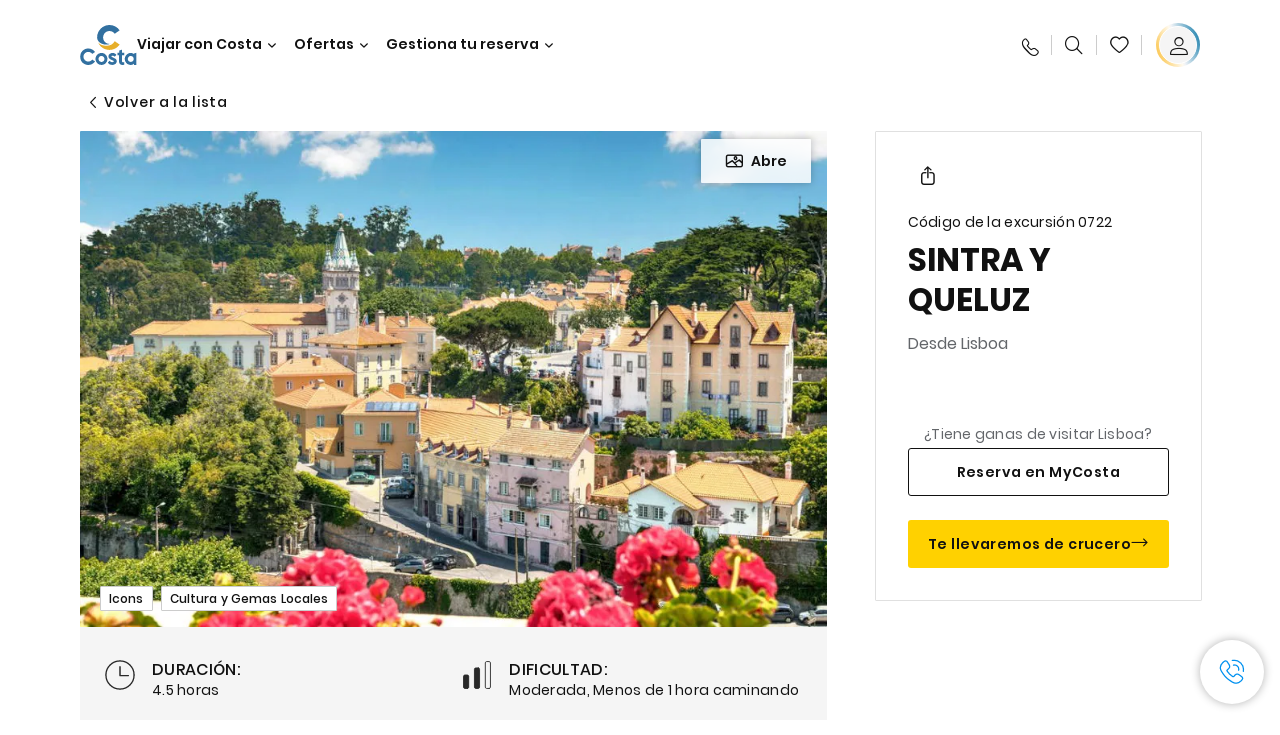

--- FILE ---
content_type: text/css
request_url: https://www.costacruceros.es/etc.clientlibs/settings/wcm/designs/costa/explorebook/resources/css/72864.1765820981710.css
body_size: 4692
content:
.drawerV2.cabin-card__detail-drawer .drawer-panel-content{display:flex;flex-direction:column;overflow:hidden}.drawerV2.cabin-card__detail-drawer .drawerV2-panel .drawerV2-panel-top .drawer-title{color:#111}.drawerV2.cabin-card__detail-drawer .drawerV2-panel .drawerV2-panel-main .drawerV2-panel-content{padding:20px 20px 40px}.drawerV2.cabin-card__detail-drawer .drawerV2-panel .drawerV2-panel-main .drawerV2-panel-content:before{content:none}.cabin-card__detail-drawer-container .detail-drawer__name{font-family:Poppins-500,Open-Sans-500,Arial,Helvetica,sans-serif;font-size:1rem;font-weight:400;letter-spacing:0;line-height:1.3125rem}.cabin-card__detail-drawer-container .detail-drawer-benefits-title{color:#111;font-family:Poppins-700,Open-Sans-700,Arial,Helvetica,sans-serif;font-size:1.25rem;font-weight:400;letter-spacing:0;line-height:1.625rem;margin-bottom:20px}.cabin-card__detail-drawer-container .cabin-disclaimer{color:#585b5e;font-family:Poppins-400,Open-Sans-400,Arial,Helvetica,sans-serif;font-size:.75rem;font-weight:400;letter-spacing:0;line-height:1.2rem;margin-bottom:20px}.cabin-card__detail-drawer-container .detail-drawer__description{color:#111;font-family:Poppins-400,Open-Sans-400,Arial,Helvetica,sans-serif;font-size:.875rem;font-weight:400;letter-spacing:0;line-height:1.19rem;margin:20px 0;padding:0}.cabin-card__detail-drawer-container .detail-drawer__description p{margin:0}.cabin-card__detail-drawer-container .detail-drawer__description a{color:inherit;-webkit-text-decoration:none;text-decoration:none}.cabin-card__detail-drawer-container .detail-drawer__description ul{list-style-type:none;margin:16px 0 0;padding:0}.cabin-card__detail-drawer-container .detail-drawer__description ul li{margin:0 0 8px;padding-left:32px;position:relative}.cabin-card__detail-drawer-container .detail-drawer__description ul li:before{color:#1c7df0;content:"\E947";font-family:Icomoon;font-size:.75rem;left:0;margin-right:12px;position:absolute;top:1px}.cabin-card__detail-drawer-container .detail-drawer__slider{margin-bottom:20px}.cabin-card__detail-drawer-container .detail-drawer__slider .swiper-pagination-bullets .swiper-pagination-bullet{background:#c8cacc}.cabin-card__detail-drawer-container .detail-drawer__slider .swiper-pagination-bullets .swiper-pagination-bullet-active{background:#fff}.cabin-card__detail-drawer-container .detail-drawer__legalNote{color:#585b5e;font-family:Poppins-400,Open-Sans-400,Arial,Helvetica,sans-serif;font-size:.75rem;font-weight:400;letter-spacing:0;line-height:1.1875rem;margin-bottom:20px}.cabin-card__detail-drawer-container .detail-drawer__USP{margin-top:16px}.cabin-card__detail-drawer-container .detail-drawer__USP .usp__title{font-family:Poppins-500,Open-Sans-500,Arial,Helvetica,sans-serif;font-size:1rem;font-weight:400;letter-spacing:0;line-height:130%;margin-bottom:8px}.detail-drawer__blocks{margin-bottom:40px}.detail-drawer__blocks .detail-drawer__image{margin-bottom:inherit}.detail-drawer__blocks .detail-drawer__title{font-family:Poppins-500,Open-Sans-500,Arial,Helvetica,sans-serif;font-size:1rem;font-weight:400;letter-spacing:0;line-height:1.3125rem}.detail-drawer__blocks .detail-drawer__description{margin:8px 0 40px}.detail-drawer__blocks.detail-drawer__benefits{color:#111}.detail-drawer__blocks.detail-drawer__benefits .detail-drawer__benefit-grid{display:flex;flex-direction:column;gap:16px}.detail-drawer__blocks.detail-drawer__benefits .detail-drawer-benefits-list-title{font-family:Poppins-700,Open-Sans-700,Arial,Helvetica,sans-serif;font-size:1.25rem;font-weight:400;letter-spacing:0;line-height:1.625rem;margin-bottom:24px}.detail-drawer__benefit{align-items:center;display:flex;gap:12px}.detail-drawer__benefit .detail-drawer__image{height:24px;-o-object-fit:contain;object-fit:contain;width:24px}.detail-drawer__benefit .detail-drawer__benefit-title{font-family:Poppins-400,Open-Sans-400,Arial,Helvetica,sans-serif;font-size:.875rem;font-weight:400;letter-spacing:0;line-height:1.1875rem}.detail-drawer__sticky-cta-wrapper{align-items:flex-start;display:flex;gap:24px;justify-content:space-between}.detail-drawer__sticky-cta-wrapper .cabin-card__cta-primary{width:auto}.detail-drawer__sticky-cta-wrapper .cabin-card__cta-primary.rs__cta:after{color:#292929;content:"\E965";font-family:Icomoon;font-size:.75rem;margin-left:10px;vertical-align:bottom}.detail-drawer__slider .slick-dots{align-items:center;bottom:16px;display:flex!important;gap:8px;justify-content:center;list-style-type:none;margin:0;padding:0 20px;position:absolute;width:100%}.detail-drawer__slider .slick-dots li.slick-active .slick-dot{background:#a7a8aa}.detail-drawer__slider .slick-dots li .slick-dot{background:#e0e0e0;border-radius:50%;height:6px;opacity:1;width:6px}.detail-drawer__slider .slick-dots li .slick-dot:last-of-type{margin-right:0}.detail-drawer__slider .slick-dots li .slick-dot:first-of-type{margin-left:0}.detail-drawer__slider{min-height:40px;position:relative}.detail-drawer__slider .cabin-card__carousel-image img{aspect-ratio:3/2;border-radius:3px;display:block;-o-object-fit:cover;object-fit:cover}.detail-drawer__slider .swiper-container-group,.detail-drawer__slider .swiper-container-group .swiper-container{height:100%}.detail-drawer__slider .pagination-group{align-items:center;bottom:16px;display:flex;justify-content:center;margin-top:16px;padding:0;position:absolute;width:100%;z-index:10}.detail-drawer__slider .pagination-group .swiper-pagination{display:flex;justify-content:center;position:relative;text-align:center}.detail-drawer__USP{color:#111}.detail-drawer__USP.wrapped .cabin-card__benefits-list{border-bottom:none;padding:0 24px}.detail-drawer__USP .cabin-card__benefits-list{border-bottom:8px solid #f3f4f5;display:flex;flex-direction:column;gap:16px;margin-bottom:20px;padding-bottom:32px}.detail-drawer__USP .cabin-card__benefits-list .cabin-card__benefit-item{align-items:center;display:flex;gap:12px}.detail-drawer__USP .cabin-card__benefits-list .cabin-card__benefit-item div{align-items:center;display:flex;justify-content:center}.detail-drawer__USP .cabin-card__benefits-list .cabin-card__benefit-item img{height:24px;width:24px}.detail-drawer__USP .cabin-card__benefits-list .cabin-card__benefit-item svg{display:block;height:24px;width:24px;stroke-width:1;display:inline-block}.detail-drawer__USP .cabin-card__benefits-list .cabin-card__benefit-item span{font-family:Poppins-400,Open-Sans-400,Arial,Helvetica,sans-serif;font-size:.875rem;font-weight:400;letter-spacing:.02em;line-height:1.1875rem}@media (min-width:768px){.drawerV2.cabin-card__detail-drawer .drawerV2-panel[data-has-gray-bg=true] .drawerV2-panel-footer,.drawerV2.cabin-card__detail-drawer .drawerV2-panel[data-has-gray-bg=true] .drawerV2-panel-main,.drawerV2.cabin-card__detail-drawer .drawerV2-panel[data-has-gray-bg=true] .drawerV2-panel-top{background:#f3f4f5}.drawerV2.cabin-card__detail-drawer .drawerV2-panel[data-has-gray-bg=true] .drawerV2-panel-main:before{background:linear-gradient(#f3f4f5,transparent)}.drawerV2.cabin-card__detail-drawer .drawerV2-panel[data-has-gray-bg=true] .drawerV2-panel-main:after{background:linear-gradient(transparent,#f3f4f5)}.drawerV2.cabin-card__detail-drawer .drawerV2-panel .drawerV2-panel-main .drawerV2-panel-content{padding:24px 16px 40px}.cabin-card__detail-drawer-container .detail-drawer__name{font-size:1.5625rem;line-height:1.875rem}.cabin-card__detail-drawer-container .detail-drawer__legalNote{margin-top:16px}.cabin-card__detail-drawer-container .cabin-card__benefits-list{border-bottom:none;gap:16px;margin-bottom:24px}.cabin-card__detail-drawer-container .cabin-card__benefits-list .cabin-card__benefit-item{gap:16px}.cabin-card__detail-drawer-container .cabin-card__benefits-list .cabin-card__benefit-item img{height:32px;width:32px}.cabin-card__detail-drawer-container .cabin-card__benefits-list .cabin-card__benefit-item span{font-family:Poppins-400,Open-Sans-400,Arial,Helvetica,sans-serif;font-size:1rem;font-weight:400;letter-spacing:0;line-height:1.4rem}.detail-drawer__intro-title{color:#111;font-family:Poppins-700,Open-Sans-700,Arial,Helvetica,sans-serif;font-size:1.5625rem;font-weight:400;letter-spacing:0;line-height:2.03125rem;margin-bottom:8px}.detail-drawer__blocks .detail-drawer__description{font-family:Poppins-400,Open-Sans-400,Arial,Helvetica,sans-serif;font-size:1rem;font-weight:400;letter-spacing:0;line-height:1.5rem;margin:8px 0 40px}.detail-drawer__slider .cabin-card__carousel-image img{aspect-ratio:16/9;border-radius:0;display:block}.cabin-card__detail-drawer-container .detail-drawer-benefits-title{font-family:Poppins-700,Open-Sans-700,Arial,Helvetica,sans-serif;font-size:1.5625rem;font-weight:400;letter-spacing:0;line-height:2.03125rem;margin-bottom:24px}.cabin-card__detail-drawer-container .detail-drawer__slider{margin-bottom:24px}.cabin-card__detail-drawer-container .cabin-disclaimer{color:#63666a;font-family:Poppins-300,Open-Sans-300,Arial,Helvetica,sans-serif;font-size:.625rem;font-weight:400;letter-spacing:0;line-height:.875rem;margin-bottom:48px}.cabin-card__detail-drawer-container .detail-drawer__description{color:#111;font-family:Poppins-400,Open-Sans-400,Arial,Helvetica,sans-serif;font-size:1rem;font-weight:400;letter-spacing:0;line-height:1.4rem;margin:0 0 24px;padding:0}.cabin-card__detail-drawer-container .detail-drawer__description p{margin:0}.cabin-card__detail-drawer-container .detail-drawer__description a{color:inherit;-webkit-text-decoration:none;text-decoration:none}.cabin-card__detail-drawer-container .detail-drawer__description ul{list-style-type:none;margin:16px 0 0;padding:0}.cabin-card__detail-drawer-container .detail-drawer__description ul li{margin:0 0 8px;padding-left:32px;position:relative}.cabin-card__detail-drawer-container .detail-drawer__description ul li:before{color:#1c7df0;content:"\E947";font-family:Icomoon;font-size:.75rem;left:0;margin-right:12px;position:absolute;top:1px}.cabin-card__detail-drawer-container.detail-drawer__description ul li{font-family:Poppins-400,Open-Sans-400,Arial,Helvetica,sans-serif;font-size:1rem;font-weight:400;letter-spacing:0;line-height:1.5rem}.detail-drawer__blocks.detail-drawer__benefits .detail-drawer-benefits-list-title{font-family:Poppins-700,Open-Sans-700,Arial,Helvetica,sans-serif;font-size:1.5625rem;font-weight:400;letter-spacing:0;line-height:2.03125rem;margin-bottom:24px}.detail-drawer__blocks.detail-drawer__benefits .detail-drawer__benefit-grid{-moz-column-gap:38px;column-gap:38px;row-gap:24px}.detail-drawer__benefit{gap:16px}.detail-drawer__benefit .detail-drawer__image{height:32px;-o-object-fit:contain;object-fit:contain;width:32px}.detail-drawer__benefit .detail-drawer__benefit-title{font-family:Poppins-400,Open-Sans-400,Arial,Helvetica,sans-serif;font-size:1rem;font-weight:400;letter-spacing:0;line-height:1.4rem}.cabin-card__detail-drawer .drawerV2-panel{max-width:400px}.detail-drawer__USP.wrapped .cabin-card__benefits-list{margin:0 0 16px;padding:0}}@media (min-width:1024px){.drawerV2.cabin-card__detail-drawer .drawerV2-panel .drawerV2-panel-main .drawerV2-panel-content{padding:24px 32px 40px}.detail-drawer__sticky-cta-wrapper .detail-drawer__cta-wrapper{max-width:60%}.detail-drawer__intro-title{font-family:Poppins-700,Open-Sans-700,Arial,Helvetica,sans-serif;font-size:1.5625rem;font-weight:400;letter-spacing:0;line-height:2rem;margin-bottom:8px}.cabin-card__detail-drawer-container .detail-drawer__description{color:#111;font-family:Poppins-400,Open-Sans-400,Arial,Helvetica,sans-serif;font-size:1rem;font-weight:400;letter-spacing:0;line-height:1.375rem;margin-bottom:24px}.cabin-card__detail-drawer-container .detail-drawer-benefits-title{margin-top:48px}.detail-drawer__slider{overflow:hidden}.detail-drawer__slider .swiper-button-prev-custom{left:-50px}.detail-drawer__slider .swiper-button-next-custom{right:-50px}.detail-drawer__slider:hover .swiper-button-next-custom,.detail-drawer__slider:hover .swiper-button-prev-custom{right:16px}.detail-drawer__slider:hover .swiper-button-prev-custom{left:16px}}@media (min-width:1552px){.cabin-card__benefits-list .cabin-card__benefit-item img{height:24px;width:24px}.cabin-card__benefits-list .cabin-card__benefit-item svg{height:24px;width:24px;stroke-width:.8}.cabin-card__benefits-list .cabin-card__benefit-item span{font-size:1rem;line-height:1.5rem}}:root{--max-width:1280px;--max-width-new-funnel:1440px;--max-width-new-hp:1200px;--max-width-full-bleed-image:1920px;--padding-mobile:20px;--padding-tablet:48px;--padding-desktop:80px;--max-width-desktop-large:1392px;--padding-desktop-large:calc(50vw - var(--max-width-desktop-large)/2);--padding-mobile-drawer:20px;--padding-tablet-drawer:32px;--padding-desktop-drawer:32px;--padding-mobile-drawer-negative:-20px;--padding-tablet-drawer-negative:-32px;--padding-desktop-drawer-negative:-32px;--padding-mobile-drawerv2:20px;--padding-tablet-drawerv2:32px;--padding-desktop-drawerv2:32px;--padding-tablet-drawer-close:16px;--padding-tablet-small-drawerv2:16px;--padding-desktop-small-drawerv2:24px;--width-small-drawerv2:300px;--width-tablet-drawerv2:512px;--width-desktop-drawerv2:600px;--width-small-drawerv2-new:399px;--width-tablet-small-drawerv2-new:256px;--max-width-drawer-small:399px;--color-primary1:#0070b9;--color-primary2:#fed230;--color-primary3:#fff;--color-primary4:#063c5d;--color-primary5:#555;--color-primary6:#646363;--color-primary7:#f0efee;--color-primary8:#ccc;--color-primary9:#b4d5ea;--color-primary10:#0c5c94;--color-primary11:#f3f4f5;--color-secondary1:#0a5d90;--color-secondary2:#f6f6f6;--color-secondary3:#999;--color-secondary4:#db0d39;--color-secondary5:#ecd9ce;--color-secondary6:#48b980;--color-secondary7:#ffd300;--color-secondary8:#f2f5f7;--color-secondary9:#2a2a2a;--color-tertiary1:#f5f5f5;--color-tertiary2:#829dae;--color-tertiary3:#0b578b;--color-tertiary4:green;--color-tertiary5:#d4d4d4;--color-tertiary6:#b0b0b0;--color-tertiary7:#ddd;--color-tertiary8:#d1e2ef;--color-tertiary9:#333;--color-lazyload-bg:#f3f3f3;--color-tertiary10:#418ec7;--color-tertiary11:#f9f9f9;--color-tertiary12:#70aad4;--color-tertiary13:#cfe3f1;--color-shadow:rgba(0,0,0,.17);--color-border:rgba(85,85,85,.4);--color-modal-underlay:rgba(0,0,0,.8);--color-media-overlay:rgba(0,0,0,.9);--color-image-overlay:rgba(0,0,0,.5);--color-border-secondary:hsla(0,0%,100%,.5);--color-focus:#3b99fc;--color-shadow-blue:rgba(6,60,93,.7);--color-red-error:#f33;--color-tertiary15:"";--color-tertiary24:"";--color-tertiary26:"";--color-tertiary27:"";--color-tertiary37:"";--color-tertiary16:"";--color-tertiary19:"";--color-tertiary33:"";--color-tertiary45-opacity0:"";--color-tertiary45:"";--color-tertiary56:"";--color-tertiary47:"";--color-tertiary17:"";--color-tertiary36:"";--color-tertiary49:"";--color-tertiary50:#777;--color-tertiary25:#8f8f8f;--color-tier-ambra:#bb5b00;--color-tier-aqua:#0d838f;--color-tier-corallo:#e42a19;--color-tier-perla:#6f6f6f;--color-tier-oro:#9a6e00;--color-tier-diamante:#757575;--color-tier-light-ambra:#efa057;--color-tier-light-aqua:#71c5c9;--color-tier-light-corallo:#e67b5e;--color-tier-light-perla:#c0b5a9;--color-tier-light-oro:#c9aa75;--color-tier-light-diamante:#b5bbbc;--color-tier-gray:#ececec;--color-tier-light-gray:#c5c5c5;--color-tier-very-light-gray:#e2e2e2;--color-tier-strong-blue:#0f72ba;--color-tier-dark-gray:#8f8f8f;--color-tier-very-dark-gray:#616161;--color-tier-bright-blue:#4576f3;--color-tier-very-dark-blue:#00233d;--color-new-funnel-black:#111;--color-new-funnel-black2:#111;--color-new-funnel-dark-gray:#353d40;--color-new-funnel-gray:#63666a;--color-new-funnel-yellow:#ffd100;--color-new-funnel-yellow2:#f9b104;--color-new-funnel-orange:#fbbc2f;--color-new-funnel-dark-orange:#f74a14;--color-new-funnel-blue:#1c7df0;--color-new-funnel-dark-blue:#0061bf;--color-new-funnel-dark-blue2:#004c6f;--color-new-funnel-ultra-dark-blue:#003569;--color-new-funnel-light-blue:#b6e5fd;--color-new-funnel-light-blue2:#94c7ed;--color-new-funnel-light-blue3:#e8f7fc;--color-new-funnel-light-gray:#a9a9a9;--color-new-funnel-light-gray2:#e0e0e0;--color-new-funnel-light-gray3:#d9d9d6;--color-new-funnel-light-gray4:#888b8d;--color-new-funnel-light-gray5:#a7a8aa;--color-new-funnel-disabled:#8c8c8c;--color-new-funnel-faded-yellow:#f9dc65;--color-new-funnel-dark-yellow:#ffc500;--color-new-funnel-light-red:#f84a13;--color-new-funnel-red:#ff4d4f;--color-new-funnel-red2:#f54251;--color-new-funnel-dark-red:#e52e3d;--color-new-funnel-green-success:#00b994;--color-new-funnel-green-success2:#00a383;--color-new-funnel-green-success3:#00b96c;--color-new-funnel-yellow-disabled:#fff1b3;--color-new-funnel-gold:#f9b000;--color-new-funnel-pale-orange:#fcf0ec;--color-new-funnel-pale-gray:#a7a8aa;--color-new-funnel-white-transparent:hsla(0,0%,100%,.84);--color-new-funnel-green-travelag:#2ab607;--color-new-funnel-mustard-yellow:#ffdc65;--color-new-funnel-quarz-blue:#0074a3;--swiper-preloader-color:#000;--color-costa-club-blue:#004f74;--color-costa-club-blue2:#005f89;--color-costa-club-green-success:#00a15e;--color-costa-club-green-success2:#f2fcf8;--figma-gray1:#f3f4f5;--figma-gray3:#dcdee0;--figma-gray4:#c8cacc;--figma-gray5:#a5a7aa;--figma-gray8:#292929;--figma-gray7:#585b5e;--figma-gray6:#86898d;--base-font-size:16px;--font-base:"Poppins-400","Open-Sans",Arial,Helvetica,sans-serif;--font-regular:"Poppins-400","Open-Sans-Regular",Arial,Helvetica,sans-serif;--font-italic:"Poppins-400-Italic","Open-Sans-Italic",Arial,Helvetica,sans-serif;--font-bold:"Poppins-600","Open-Sans-Bold",Arial,Helvetica,sans-serif;--font-bold-italic:"Poppins-600-Italic","Open-Sans-Bold-Italic",Arial,Helvetica,sans-serif;--font-light:"Poppins-300","Open-Sans-Light",Arial,Helvetica,sans-serif;--font-light-italic:"Poppins-300-Italic","Open-Sans-Light-Italic",Arial,Helvetica,sans-serif;--font-semi-bold:"Poppins-500","Open-Sans-Semi-Bold",Arial,Helvetica,sans-serif;--font-semi-bold-italic:"Poppins-500-Italic","Open-Sans-Semi-Bold-Italic",Arial,Helvetica,sans-serif;--font-condensed-bold:"Poppins-600","Open-Sans-Condensed-Bold",Arial,Helvetica,sans-serif;--font-condensed-light:"Poppins-300","Open-Sans-Condensed-Light",Arial,Helvetica,sans-serif;--font-condensed-light-italic:"Poppins-300-Italic","Open-Sans-Condensed-Light-Italic",Arial,Helvetica,sans-serif;--font-magneton-regular:"Magneton-Regular",Arial,Helvetica,sans-serif;--font-magneton-light:"Magneton-Light",Arial,Helvetica,sans-serif;--font-magneton-bold:"Magneton-Bold",Arial,Helvetica,sans-serif;--font-museo-100:"Museo-100","Open-Sans-Light",Arial,Helvetica,sans-serif;--font-museo-300:"Museo-300","Open-Sans",Arial,Helvetica,sans-serif;--font-museo-500:"Museo-500","Open-Sans-Semi-Bold",Arial,Helvetica,sans-serif;--font-museo-700:"Museo-700","Open-Sans-Bold",Arial,Helvetica,sans-serif;--font-museo-900:"Museo-900","Open-Sans-Bold",Arial,Helvetica,sans-serif;--font-poppins-100:"Poppins-100","Open-Sans-Light",Arial,Helvetica,sans-serif;--font-poppins-200:"Poppins-200","Open-Sans-Light",Arial,Helvetica,sans-serif;--font-poppins-300:"Poppins-300","Open-Sans",Arial,Helvetica,sans-serif;--font-poppins-400:"Poppins-400","Open-Sans",Arial,Helvetica,sans-serif;--font-poppins-500:"Poppins-500","Open-Sans-Semi-Bold",Arial,Helvetica,sans-serif;--font-poppins-600:"Poppins-600","Open-Sans-Semi-Bold",Arial,Helvetica,sans-serif;--font-poppins-700:"Poppins-700","Open-Sans-Bold",Arial,Helvetica,sans-serif;--font-poppins-800:"Poppins-800","Open-Sans-Bold",Arial,Helvetica,sans-serif;--font-poppins-900:"Poppins-900","Open-Sans-Bold",Arial,Helvetica,sans-serif;--font-icomoon:"Icomoon";--font-cta-demi:"";--font-cta:"";--font-cta-SabonLTStd-Italic:"";--font-body1:"";--font-body2-bold:"";--font-body2-demi:"";--font-small-text:"";--font-neutra-text-demi:"";--font-neutra-text-bold:"";--font-legend:"";--font-h4-demi:"";--font-cta-book:"";--icon-check:"~platform-theme/images/check.png";--opaque-background1:rgba(0,0,0,.3);--opaque-background2:rgba(0,0,0,.5);--gradient-image:linear-gradient(180deg,rgba(0,0,0,.6) 0%,rgba(0,0,0,.2) 59%,transparent);--gradient-image-cruise:linear-gradient(180deg,rgba(0,0,0,.9) 0%,rgba(0,0,0,.22) 80%,transparent);--gradient-image-hero:linear-gradient(0deg,rgba(0,0,0,.6) 0%,rgba(0,0,0,.22) 55%,transparent);--gradient-profile-blue-icon:linear-gradient(233deg,#0071a3 7%,#002c40 95%);--gradient-profile-bronze-icon:linear-gradient(231deg,#e49e57 11.48%,#c57b31 48.21%,#7d4e20 87.13%);--gradient-profile-silver-icon:linear-gradient(233deg,#e8e8e8 3.61%,#bdbcbc 93.38%);--gradient-profile-gold-icon:linear-gradient(236deg,#e5bf64 6.75%,#bd9535 50.7%,#836a2e 93.81%);--gradient-profile-platinum-icon:linear-gradient(235deg,#bdbcbc 7.4%,#8c8c8c 94.88%);--herov2-height:552px;--herov2-full-height:667px;--globalheaderv2-height:90px;--hero-hub-height:376px}@media (min-width:768px){:root{--herov2-height:900px;--herov2-full-height:900px;--hero-hub-height:436px}}@media (min-width:1024px){:root{--herov2-height:900px;--herov2-full-height:900px;--hero-hub-height:540px}}.bf_rs_wrapper_drawer .drawer-panel{z-index:10000}.bf_rs_topBar_drawer{max-height:500px;opacity:1;position:relative;transition:max-height .5s linear,opacity .5s linear,margin .5s linear}.bf_rs_topBar_drawer.hideBar{margin-bottom:0;margin-top:0;max-height:0;opacity:0}.bf_rs_topBar_drawer .show-more-button{color:#152a45;cursor:pointer;font-family:Poppins-600,Open-Sans-600,Arial,Helvetica,sans-serif;font-size:.75rem;font-weight:400;letter-spacing:0;line-height:.975rem;-webkit-text-decoration:underline;text-decoration:underline}.bf_rs_topBar_drawer .bf_rs_topbar_wrapper{background:#e9eff7;border:1px solid #d4deeb;border-radius:3px;display:flex;padding:16px 16px 16px 22px}.bf_rs_topBar_drawer .bf_rs_topbar_content_wrapper{width:100%}.bf_rs_topBar_drawer .bf_rs_topbar_img_wrapper{align-items:center;display:flex;height:24px;justify-content:center;margin-right:16px;width:24px}.bf_rs_topBar_drawer .bf_rs_topbar_img_wrapper img{height:100%}.bf_rs_topBar_drawer .bf_rs_topbar_title{color:#152a45;font-family:Poppins-400,Open-Sans-400,Arial,Helvetica,sans-serif;font-size:.75rem;font-weight:400;letter-spacing:0;line-height:1.05rem;margin-bottom:4px}.bf_rs_topBar_drawer .bf_rs_topbar_title b{font-weight:600}.bf_rs_topBar_drawer .bf_rs_topbar_title.show{display:-webkit-box;overflow:hidden;-webkit-line-clamp:20;line-clamp:20;-webkit-box-orient:vertical}.bf_rs_topBar_drawer .bf_rs_topbar_title.hide{display:-webkit-box;overflow:hidden;-webkit-line-clamp:2;line-clamp:2;-webkit-box-orient:vertical}.bf_rs_topBar_drawer .bf_rs_topbar_content{font-family:Poppins-400;font-size:.75rem;font-weight:400;letter-spacing:.01em;line-height:.9375rem}.bf_rs_wrapper_drawer .drawer-panel-top{padding:0 56px 0 32px}.bf_rs_wrapper_drawer .drawer-panel-top .drawer-header-container .drawer-title{color:#111;font-family:Poppins-500,Open-Sans-500,Arial,Helvetica,sans-serif;font-size:1rem;font-weight:400;letter-spacing:0;line-height:1.25rem;text-align:center}.bf_rs_wrapper_drawer .drawer-panel,.bf_rs_wrapper_drawer .drawer-panel .drawer-panel-content{display:flex;flex-direction:column;overflow:hidden}.bf_rs_wrapper_drawer #bf_rs_container{height:100%;margin:0 -16px;overflow-y:hidden}.bf_rs_wrapper_drawer #bf_rs_container_out{height:100%;overflow-y:auto}.bf_rs_wrapper_drawer .bf_rs_bottomBar_container{bottom:auto;height:auto;left:auto;position:relative;right:auto}.bf_rs_wrapper_drawer .bf_rs_bottomBar_container.bf_rs_bttom_hidden{display:none}.bf_rs_wrapper_drawer .bf_rs_bottomBar_container .cbn-choose-btn{margin-left:8px}.bf_rs_wrapper_drawer .bf_rs_bottomBar_container .bf_rs_bottomBar_row{display:flex;gap:12px;justify-content:space-between}.bf_rs_wrapper_drawer .bf_rs_bottomBar_container .bf_rs_bottomBar_row .price_wrapper{color:#111;font-family:Poppins-500,Open-Sans-500,Arial,Helvetica,sans-serif;font-size:.875rem;font-weight:400;letter-spacing:.02em;line-height:1.125rem}.bf_rs_wrapper_drawer .bf_rs_bottomBar_container .bf_rs_price_container{align-items:baseline;display:inline-flex;flex-direction:row;gap:8px;justify-content:flex-start;min-width:65px}.bf_rs_wrapper_drawer .bf_rs_bottomBar_container .bf_rs_price_container .bf_rs_price_text{color:#63666a;font-family:Poppins-400,Open-Sans-400,Arial,Helvetica,sans-serif;font-size:.875rem;font-weight:400;letter-spacing:.02em;line-height:1.125rem}.bf_rs_wrapper_drawer .bf_rs_bottomBar_container .bf_rs_price_container .price-block .currency{color:#111;font-family:Poppins-700,Open-Sans-700,Arial,Helvetica,sans-serif;font-size:1.25rem;font-weight:400;letter-spacing:0;line-height:1.875rem}.bf_rs_wrapper_drawer .bf_rs_bottomBar_container .bf_rs_price_container .price-block.strike-through .currency{color:#a5a7aa;font-family:Poppins-500,Open-Sans-500,Arial,Helvetica,sans-serif;font-size:1rem;font-weight:400;letter-spacing:0;line-height:1.3rem;-webkit-text-decoration:line-through;text-decoration:line-through}.bf_rs_wrapper_drawer .bf_rs_bottomBar_container .bf_rs_price_container img{height:16px;width:16px}.bf_rs_wrapper_drawer .bf_rs_bottomBar_container .bf_rs_price_container.load-allign{align-items:center;justify-content:center;padding:0}.bf_rs_wrapper_drawer .bf_rs_bottomBar_container .bf_rs_price_container.load-allign img{max-height:16p;max-width:16px}.bf_rs_wrapper_drawer .bf_rs_bottomBar_container .bf_rs_bottomBar_row+.bf_rs_bottomBar_row{margin-top:9px}#TOOLTIP-PRICE{filter:drop-shadow(0 0 2px rgba(0,0,0,.2))}.o-deckplan-menu--is-RSA{margin:0;padding:0 32px}.o-deckplan-menu--is-medium.o-deckplan-menu--is-RSA{margin:0}.bf_rs_discovery_info{background:#fff;border-bottom:1px solid #ececec;border-top-left-radius:16px;border-top-right-radius:16px;bottom:100%;box-shadow:0 -4px 8px 0 rgba(0,0,0,.05);left:0;min-height:65px;position:absolute;width:100%}.bf_rs_loading_wrapper{align-items:center;display:flex;height:65px;justify-content:center}.bf_rs_loading_wrapper img{height:16px;-o-object-fit:cover;object-fit:cover;width:16px}.bf_rs_discovery_wrapper{display:flex;min-height:128px;padding:16px;width:100%}.bf_rs_discovery_image_wrapper{flex-shrink:0;height:96px;margin-right:16px;width:96px}.bf_rs_discovery_image_wrapper img{height:100%;-o-object-fit:cover;object-fit:cover;width:100%}.bf_rs_discovery_content_wrapper{font-family:Poppins-400,Open-Sans-400,Arial,Helvetica,sans-serif;font-size:.75rem;font-weight:400;letter-spacing:.01em;line-height:.9375rem;width:100%}.bf_rs_discovery_content_wrapper .bf_rs_discovery_description{margin-right:40px}.bf_rs_discovery_content_wrapper .bf_rs_discovery_legalNote{color:#63666a;font-family:Poppins-300,Open-Sans-300,Arial,Helvetica,sans-serif;font-size:.625rem;font-weight:400;letter-spacing:.03em;line-height:.875rem;margin-top:4px}.bf_rs_discovery_price_variation{color:#1c7df0;font-family:Poppins-600;font-weight:600}.bf_rs_close_btn{cursor:pointer;height:16px;position:absolute;right:20px;top:16px;width:16px}.bf_rs_close_btn:before{color:#292929;content:"\E983";font-family:Icomoon;font-size:.625rem;font-weight:700}.drawer-room-wrapper.bf_rs_wrapper_drawer .drawer-panel .drawer-panel-content{height:calc(100% - 64px);padding-bottom:0}.bf_rs_wrapper_drawer.drawerV2 .drawerV2-panel .drawerV2-panel-main{height:100%!important;overflow-y:hidden}.bf_rs_wrapper_drawer.drawerV2 .drawerV2-panel .drawerV2-panel-main .drawerV2-panel-content{display:flex;flex-direction:column;height:100%;padding-bottom:0}.bf_rs_wrapper_drawer.drawerV2 .drawerV2-second-level{z-index:10!important}.bf_rs_wrapper_drawer.drawerV2 .drawerV2-second-level .drawerV2-panel-main{overflow-y:auto}.bf_rs_wrapper_drawer.drawerV2 .drawerV2-second-level .drawerV2-panel-main .drawerV2-panel-content:after{content:"";display:none!important}.bf_rs_wrapper_drawer.drawerV2 .drawerV2-panel .drawerV2-second-level .drawerV2-panel-main:after{display:none}@media (min-width:768px){.drawerV2.bf_rs_wrapper_drawer .drawerV2-panel-top .drawerV2-panel-top--center{justify-content:flex-start}.drawerV2.bf_rs_wrapper_drawer .drawerV2-panel-top .drawerV2-panel-top--center .drawer-title{pad:0;font-family:Poppins-500,Open-Sans-500,Arial,Helvetica,sans-serif;font-size:1rem;font-weight:400;letter-spacing:0;line-height:130%;margin:0 auto}.bf_rs_wrapper_drawer .drawer-panel-top{height:auto;justify-content:flex-start;padding:32px}.bf_rs_wrapper_drawer .drawer-panel-top .drawer-header-container{width:calc(100% - 50px)}.bf_rs_wrapper_drawer .drawer-panel-top .drawer-header-container .drawer-title{font-family:Poppins-700,Open-Sans-700,Arial,Helvetica,sans-serif;font-size:1.25rem;font-weight:400;letter-spacing:0;line-height:1.625rem;text-align:left}.bf_rs_wrapper_drawer #bf_rs_container{margin:0}.bf_rs_wrapper_drawer .drawer-panel-content{padding-top:0}.bf_rs_wrapper_drawer .bf_rs_bottomBar_container{margin:0}.bf_rs_wrapper_drawer .bf_rs_bottomBar_container .bf_rs_bottomBar_wrapper{align-items:center;display:flex;flex:1;height:100%;justify-content:space-between;width:100%}.bf_rs_wrapper_drawer .bf_rs_bottomBar_container .bf_rs_bottomBar_wrapper .bf_rs_price_container{flex-shrink:0;max-width:80px;min-height:53px;min-width:65px;width:-moz-min-content;width:min-content}.bf_rs_wrapper_drawer .bf_rs_bottomBar_container .bf_rs_bottomBar_wrapper .bf_rs_price_container .price-block span{font-size:1rem}.bf_rs_wrapper_drawer .bf_rs_bottomBar_container .bf_rs_bottomBar_wrapper .bf_rs_price_container+.bf_rs_legal_notes[data-has-service=true]{align-items:flex-start;border-left:1px solid #d9d9d6;display:flex;height:100%;margin-left:24px;padding-left:24px;width:100%}.bf_rs_wrapper_drawer .bf_rs_bottomBar_container .bf_rs_bottomBar_wrapper .bf_rs_price_container .bf_rs_price_text{font-size:.75rem;line-height:140%}.bf_rs_wrapper_drawer .bf_rs_bottomBar_container .bf_rs_bottomBar_wrapper .bf_rs_price_container.load-allign{align-items:center;display:flex;justify-content:center;padding:0}.bf_rs_wrapper_drawer .bf_rs_bottomBar_container .bf_rs_bottomBar_wrapper .bf_rs_price_container.load-allign img{max-height:16p;max-width:16px}.bf_rs_wrapper_drawer .bf_rs_bottomBar_container .cbn-choose-btn{flex-shrink:0;margin-left:24px}.bf_rs_wrapper_drawer .bf_rs_bottomBar_container .cbn-choose-btn button{width:100%}.bf_rs_wrapper_drawer .hsc-label[data-has-content=false]{width:auto}.bf_rs_wrapper_drawer .bf_rs_bottomBar_container{align-items:flex-start;display:flex;gap:24px;justify-content:space-between}.bf_rs_wrapper_drawer .bf_rs_bottomBar_container .cbn-choose-btn{margin-left:0}.bf_rs_wrapper_drawer .bf_rs_bottomBar_cta_wrapper{width:50%}.bf_rs_wrapper_drawer .bf_rs_bottomBar_price_wrapper .bf_rs_price_text{color:#111;font-family:Poppins-500,Open-Sans-500,Arial,Helvetica,sans-serif;font-size:.875rem;font-weight:400;letter-spacing:.02em;line-height:1.125rem}.bf_rs_wrapper_drawer .bf_rs_bottomBar_price_wrapper .bf_rs_price_container .price-block{text-align:left}.bf_rs_wrapper_drawer .bf_rs_bottomBar_price_wrapper .bf_rs_price_container .price-block .currency{font-size:1.25rem;line-height:1.875rem;margin:0}.bf_rs_wrapper_drawer .bf_rs_bottomBar_price_wrapper .bf_rs_price_container.load-allign{align-items:center;display:flex;justify-content:flex-start;padding:0}.bf_rs_wrapper_drawer .bf_rs_bottomBar_price_wrapper .bf_rs_price_container.load-allign img{max-height:16p;max-width:16px}.bf_rs_topBar_drawer{margin:0 0 8px}.bf_rs_topBar_drawer .bf_rs_topbar_wrapper{padding:16px}.bf_rs_wrapper_drawer.drawerV2 .drawerV2-panel .drawerV2-panel-main .drawerV2-panel-content{padding:20px 16px 0!important}.bf_rs_wrapper_drawer.drawerV2 .drawerV2-panel .drawerV2-second-level .drawerV2-panel-main:after{display:none}}@media (min-width:1024px){.bf_rs_wrapper_drawer.drawerV2 .drawerV2-panel .drawerV2-panel-main .drawerV2-panel-content{padding:20px 32px 0!important}}

--- FILE ---
content_type: application/javascript
request_url: https://www.costacruceros.es/T8zRJf8Mh/3YW/wE8m8Q/YcE3fVc0zttkDhta/IlZ7JyI/IzUBBX/NzZzE
body_size: 170288
content:
(function(){if(typeof Array.prototype.entries!=='function'){Object.defineProperty(Array.prototype,'entries',{value:function(){var index=0;const array=this;return {next:function(){if(index<array.length){return {value:[index,array[index++]],done:false};}else{return {done:true};}},[Symbol.iterator]:function(){return this;}};},writable:true,configurable:true});}}());(function(){IB();pDq();JUq();var GF=function(BW,lc){return BW==lc;};var It=function(){FR=["Z9+R~~U8t\f","\x40:T\x00","YQ!s\\%B\v\nGC","v&}","v",";K","Ots","F\r!J9","M,8}[1Sq","U\n","KRxCP7ZY!h5*k0>IjEgzk3","\v0_$o$.",")N\tN$2^5#>","AU,U\f2","Y3\x07m#>[L!","4EX","{lwb!\t","\n7L\"","C)I","_T","7=:RQWI7-S\x3f%_\"\\","._\x400","yX_\nr","o\tN\x00\'","Z3Z",".N\v\r\n(","FU","NP0","\t","vK%%Z","\v%","v]V#%J<BU)E\t","8H\f\n\r%L2Y","~A#>[FoU_:T\x00M","M\x404DD0;","VQ4R","QU","!9","6Y\\\b-D,!Z:]#YZ4ZC","$[:\x07O;\".[","[_O\n\nK;K/LB<UU","C-F\v",",[8Z","6[8A","3O$\x07","$W8","k\nSC)\'C\b","\t","\n4","Za",".9J","\":","X"," MQ","5_",")S\f\n<8N$]$%Pq\'D_","\v5S3Z3!/SQ;B","-,c","]","\x00-Q\f\x07_\"","%","8U$-)S3","L(+U",",K3\x07A9\"",":I#Z","(<WW0{U\t\'U","L4Q","IF4F","B!0","\v/",", jM%Sr\r<J",",)]Q%B","6[8\x07","S\v&I\x00\x07\r)Q8","G&k\x3f%L","=","<BU)S\nY2[%Bm#M;YDD)IE\v*[5\x07",",H%P\"","]F","3]$L","uQ\n&HD!R:SOV.&_G&QhFE\f.]\"A","/XR0UD\r>B1\t%","0R","g","%J\x07Z$(K\x400","6\r","","\x07r\x40(8[F","m\x3fX\x3f&WS=B4$RI0.","((yxS^\x00\'U","tU#W%8W\t\r`n:I[$$","9[\x40D_\'SX","4m\"\\*/kD1WD;","fd3PV.A","!N&W08$]","","N7]\v&QU!",".+RX^Q\n<H\b","&3ZO(","#&QU1S^\x00","\v\r!J\x3f\x40$,>[","\'Q\t",")#L9\x00A9jqR3_Shk\f`n:I[$$","_\x40!WS\f\rQ\x00\n\r","U\n/S","Y&x#.QF","[B<UU+:N\x00\n\r!J\x3f\x403;/P\x40","j>9/LU!YBD,H\x00Y.Q\"S^\"<WP0QDo","DU\n,B\vr","\r%_:\x07F&!\x3fY];{Q\n!W\b4W9","\x07J",")L%\x07` /","&X:","14{8A(8","\'W%\x07K8Q\x40:U_\b\x00F\v\x00%L","B\v,[2#B*#P","YQ!tQ<B",":Z(8}[ XD","\\",",-#3[0=d4UY7S] \b$\x077_\x07\bpPaFS{r\r!D","CC/B","Z%E","Q","2M\"","4W;~,3IF<QX","$s3\x00]*/","wgIQ7]YeF&W:","o;8K2W1Z)(WZ1_^x","x)J","8>QW:[\x40\b-S\x00","T1","h4r\'","\t,^,$J[8WC","","~","XQ\b","O","P:XU","[U$","\v%M&\x40([L!","-\"b+\r!V5}dmt^","C\x00\b\'_\"w(&Z","S\f)I",",_8","eX:B5\v.Jv1\\:9[Fuf\\/\n\f\n","!T)a","5S","_\n%B\'[","F","X<ED\"=I/P%","6q4l","\v<,[;\x40","-I","p$<H5-W\"Xm\'KG!B<R\nY!&G$>WB0F$R\x00J","p2}=\bafxt!b7;.|\x3f","]","%P\x40:CS\f;S\r","\'SA!U\x00\x00","Q%^","$9j]8S_<$\x07\r)H3","[$G(QF>SB\'\'I.[$","!\x3fY];Ed;S","2q$9","#Q:K9[X0XY%c","=D\n3","bLeu",")MC\"\x3fJ\x07UD\r>B","YR-D","UQ\n+B\t,[",";W\n%L\tJ$>W[;W\\;\"T:\b!Z3","O\x00$-_\x40:D`:J\f\n)Q8\x00","\rf","D\x07&!Z9\"^,9PR4.D\x3f(#X:,~\"\'WG0","g\r,B\r%\x40($JSS1W\r.J!/","#9[F!dU$F%P\"\'K9","8:","\x3fF\rF&K>#QZ\x07SC$S","ZT","*/J`<[U\'I\x00+&M3\x07","W\v\r/J/K","T+","Y;","\x3f>","W\v5]\" [","Y0RY\fB\r%M","TU)","I]=","","\f\r4N%IY",",","\r%H","\x3fB\x074l0~(8}[;XU\x07<N\n\n","f\f-[8\x07]","\x07\'C\x004)P\"2Z","oJOts",".%Q_<S","<","7L7","3J","i#/LU!YBD!TE2[7WV\x3f\x3fPZ<XW","\x00\n\f-[$L(","!T1\r%Q#\x077.>WB0","F","-","V\x3f+]\x40TS\x00B\r\"[7\x07z /M\x404[\x40","\"SR$","w\v\'\x40\tY_:&!\x3fY];f\r,B\nD+%P2\\\x3f","%\\^0UDDK.c","X!I\fV~","S%Cb&C\x002","(>]\\Ow<w-MG","T.F\b\r_:K","",">aP<E","1j$72z\t%k8\tlksr#","\b\r#V3\x00","8x",";N","2EGN\n,l3K;/Z","bf.","5",",SS0Bo)U\r3","\x006W5C9#QZ","$]9","+\x3fPW!__\nh\r`iA9/P\x40_^\x00\'PM8QSr\reP.MMw\x079\x3f!J\x3fKV.%ZQ\tkk8&\x0788","Q8\x3fG(","!","8",";\fabze!","eb\tkMV&D\r.\"[\\_68[\x40 D^D<G\f.]\"Aow\x40,FU\v.\x076\"Q:U\bT>3SV:ZYuS/Xv W/%R<BU)S\nF&K8Z\"$\x40|MB<R\nY4G&Am>C3C^\x07<N\n\nQ4-K88P!F.R\v\x07\r)Q8QK93NQ:P71J\x07\vf\"]M#9JF UD\v:XY*9S4BPk>\theI\t*H\tJ\t2Q\"Z=/&O]\'KG^\r9N3HV97\x40}D.R\v\x07\r)Q8S\\^d1A&S<U\f\x07\rb$NH#)J]:XM3U\x00\f2PvSM;+L0\vKdIX+*[5\x07\x00\x3f%J[!O\x40dHX\nW(_%<Y8QD0DDdNX+*[5\x07\x00(,WZ0fB\v8B\x00<B0\x409#QZ}BdBL\rL\vNKX;+RA0Ku#J\x3f\x40TpwJM%S_ht\t/Ri W/%R.KuFK\r\r%L7\x07A16t_D:F\v\vb5NOX,9GZ6D:F\v\v<Bt3n>3PWBU)S\n[lRk\x00\"JF<XW0)\x40[\x00~\"}\x3f#PSWWFsA\n4W9e>FyS:B\v.D.>P0PY\n-w\v\t%L\"\na8O#W\\-\x00H.K;\\/&[t\x07\'I\r5L7Bwk\"DY)E\tCa+Z8cI!DI.UbM9)V!KuA\n4W9a8Q|MB<R\nY4e$.07XA;UD\r\'IEQ4$_KZ#cEB4D\vuUCB\vnN$Z93NQu_^<F\v\x07/Xvw<UhyR-DJ2[7\x07K^\"dNF:B_1W\x00MU58YV\'bPH)mmMsU\x00\f2Pvaha];\x40_-I!R#:e>QyCa\v5P5\x07G#jV!BH-\v9E$Z\x3f$E\x40,FU^jI\n!Rt_O*pJ6W\\\b`UIP=C5Z%bJ.DU=U\v\r9N3I\f%8QCwQ/=[x\\=wM#WBD8B&K8Z\"$B}K.R\v\x07\r)Q8SW^d1CR XS!H\vDh-X\x3fjY\t.K\v`\x40IUhX#M$%P|MB<R\nY4V\x3f\x00S_dqHU\']Y\x07E41Z&\x3f%J[!O\x40\x07AID-peo\bMsPCBak\bP\"d]U9ZdRLB_hYk\x07M;+L7\vTJ8U\n4G&\x00c:L[!YD8BX+*[5\x07\x00\x3f/_\x400WMsA\n4W93e>O^0SGH[4V$YTahLQ!CB\njzK2{7F^e,KZ6BY\v&M&\"_\\Ze,KZ6BY\v&M2[\"\\m>V]&o\r&Q\nhLz\x07\x07\vdcC|KV&D\r..[\\Z(cER XS!H\vDhWza)O#WBD$\rL\vW\v_\\Z,c]3 U\n[ak\x004:[.\x40QhAX\bW!L1_]K+dHU9CU_:B\v.%U\bT\"(TQ6BYuSMPf9]M!&Gyo;)P\r\rbi\x00(9QX#Sfx:!W\"Z\x00%/P}PE\n+S\f\vhJ\b\x40^o$[L!dRI\x07P=z[H#)J]:Xa\\\vL[4V$YTa>AyUa_W2[%B\x00(bM{BX&M\f.]\"Ae>O3F$R\x00Y\rlK~\x07\vdfR XS!H\vL\riE$Z\x3f$Z}D\f:HFU4#_M_0cI6\\J)UM6_$SOM$bJ\\<EFN\v+[t_U\x00,&KQoPE\n+S\f\vhJz\x07\r+\x3fPW!__\nhHMM2[\"\\m$[CuSL.R\v\x07\r)Q8[KZ\"cEZ}BdBI\vP=\\9\x3fLZuW\rwFK%P~dpQ|KMM5A\n4W9:e>FyS>FD}%]($ZQ1eD:SG_\v%J#\x40V+\x3fPW!__\n`HI\rP;W0[\f5/]A!_^jXYiJ>Am$[CusB\'UMF>%P3O\"8]&Q\b:B\x00\x00`L#\x40#-n_VLjD\n\t\t,[\"JTpwZ|MY`\f\v/ItNK\"cJ\\\'YGD!\r5L8\bX!\x3f[#YY\x00hI\x00.[lR\v0,QF}S\t-S\r\v}Qz\x00\x3f-]n\r>FD}[xK(-_\x400\rY`FL!Lv)e+Q|\rY`RL&#NK=c][;BY\n=B^4K$07WR}^0SGYD}[xK%%Z0C&SXWM3ZK(d_F2\rU\b;BE\rh\"\\:h\thS\t-S\r\viE\x3fT>\x3fMD0XT,t\v4kNd>VF:A\nu\v0R3\x07Kof[4DW_-\t\r\n0_\"F35)[D!__\n`BK\v\'+B(hLQ!CB\njXYnS3\x07F)lQ{WR=WL[2[\"\\of[4DWMsIXF8[5Z#-#WBD+\rL\rlLz\x07M$,;YB\t)KGYD}]x\x07W(cE]3^Y-\t\v%tA=&[\x400R^jT\t%P2J/$/RPwSJ)UYD}NA9#PA0\rB<R\n6_:KL.d_F2T\v&B_W$Q8S\vo>VF:AYuJ\r9N3U\b^#wW:[\x40\b-S\x00\x00[l[xK%%Z\twBX\'PGHn_$c+LS|KM.R\v\x07\r)Q8Sq^9fL.\x40QhBXW-[\"Aa$\x40{_D:F\v\v[\vHGe<Q]1\x00Yu\vM\v%J#\x40V\x3fdZQ9SW<BX\n\f,RzQZ\x3f%Ih\v\rnJ4[$Z\x3fdLQ!CB\nnMW-[\"AphLQ!CB\nj\vJ2YkA)j\nDH:IF\r(L9\fKpwL8SD\f\'CLbL3\x07[#h\thSB`UK\t4V9T9\"L[\"fFD.[!Sz=/{F\'YBLjs\rY)J3O\"8P:SCD&HD\t2Q Jm+wUOj\x00E\t4V9\f_dfN#WBD\'\rLlJxZ\x3f+J[\'BJ)UMB)X~QZ\x3f%Ih\v\r\vfSiL3\x07[#jL8SD\f\'CXF\r(L9\fZ\x3fd_F2\v_J)UH\vnZ3K,>[\t;C\\\bdW^2\x3fNAX,8Y\'SD:IE\rF)2\x40rbLo!B;R\t7!S3.c<_X SfI\x00\r}JxK9QWyB<R\n[ak\x00(>V[1L:\t\b\r(Q2N\f(2JyD:\x40X)ZvC\x07Z\x3fdZQ9SW<BX\n\f,Rz\x07L$pF{[U HY[4V$YTa8U\'Q\r\n-PE0\x000[\\\x3fb]!SB<HD\v%M#ZV$9Z:B&\x07\n%]\"Q\x07Z\x3fdZQ9SW<BX\n\f,Rz\x07\v+\x3fPW!__\nhhMP;H7p1JF,z_\x07rS>T$=gSGm>}D\x07)S\f5/]k\x07uGcu_^D<CL\vnX\x3fO!3r[6\vD\x3fzzIW!X\"\\:\")\x40mMdS\r\r\nnJ$\nk98WQ&\x40;OMP=X#M$%PDM3QY2\"]M :RQ!__\n4[B2\"\n^phP[\'[Q\bj\v%J3S\\X,8Y!S\v%W\t\r)Q8N\\\v+\x3fPW!__\nhMMP;J>]X98Gq;BB\r-TX\x3f4L/\x3fAwhL[:B\vJ/LMe\x40=_CMdS\r\r\nnL3\x00Kek(PE\n+S\f\v`p~\x07\x07\r$,\x40|MF:\x07Y\rK\vHGe8F0BE&\x07J!R:[Z_v#XwPE\n+S\f\vbk\x07W(%X!^0SL4K$v#Xt_C*)iMW,[8ZdcEB4Du\nTH}X#M$%P\'.HLBk3OZX!/PS!^\vM!AM\vW#_:a/\'SD:IEW6_:KK9[iyD\x00\'I\x00YXq$H\\9\x3fLZuD)KD6Q\x3fFa8P:XUYiI{L3\x07[#jP;SHuI\v%J#\x40\r#/F\x40owM.R\v\x07\r)Q8So^d1LQ!CB\n3Q\b\f% GmzP:XU^i\v%J#\x40V4dNF:B_1W\x00YlW~T.%PG!DE\x07<HFU;H7[w.W:XV\r/R,[lR\vdfW1\x07\'I\v5]\"\\Ta1HU9CU^1\v\v&W1\\/&[tMMd^K\x003N:W8,\'[\t3TH$\vG#.[$Z\x3f\fKZ6BY\v&LHnW%4K(8_\x40:Dv&D\r.0\x409#QZ}B>FD\v}0\x409#QZw\v\r1W\x00\v`JpUZX.%PG!DE\x07<H_\v%J#\x40Wl8}D\rYu^[\x07[8\\9%Lr XS!H\vFD}~\x00$9NX4O~%B\vnP7K_d7Q{[Q##J\x3f\x40^9cEF0BE&\x07*%]\"]]9L[!YD8B*F\\<Mc9[\x40D_\'SX~\x07dp\x40{io:H\v&2_H^9fRwqU\n-U2x#M$%P|fW\v\r/J/KK(TQ6B\x07:Bh\\_Z\va/U\"DQuA\n4W9d1LQ!CB\n3x:!W\"IZ\v0f{-\x40\'S\n\x000[_H^5dNF:B_1W\x00Hl0\x409#QZ}K-S`J>]\vdcQ{wC&D,2_\"\\K5f[4EI\n+#J\x3f\x40^9fL;_H!)ZvCKp#}_\r4:H\b\r\n%mOm+Z0A`TMU28_A_a#\'SD:IEW)M\x40\x3f+J[\'pE\n+S\f\vhLLOL,dPQ-BMfS\rh0\x409#QZ}B:B\v.\"]J#/\x40{\x40Q\b=B_W.[.\x07_0cIysa\vLlRzQi#/LU!YBFa\vLlKz[H#)J]:XM3U\x00\f2Pv\x07F>7yPd\v*4L\x3fITabXA;UD\r\'IMM2[\"\\oQV\x3fSSh`\x00\n2_\"\\+o7yS-^Y5P5\x07G#bJ.\x40QhUX+*[5\x07df[\tk\v\'UM28SGm8Q{FE \vMB2[\"\\m/F0\x40U;BMMU&K8Z\"$\x40}K\'UM_nR3I%qO#WBD&\x00J\t/N~Z+bP<XaU\x00\f2Pv\x07\x00\x00,&KQhXfC\n\n}g_Z\v\x3f/JA\'XfC\n\n}f_Z\v0f[#W\\-TX*U*&A\">GD0\vK\x07\'I\v5]\"\\L\'fLQ&SD^.R\v\x07\r)Q8[Z_6#X!^YfW}z\x07F>dPQ-B\rTdS\r\r\nnM3ZK9\"WG{iC&SX)ZvC%#M1Y^uTH\r(W%]J!/YU!S\r\n=K\tH\r(W%]C9\"QPh^0SGH\r(W%]O*wH[<RTdS\r\r\nnJ$\nk98WQ&V\v:b\x07hm_d,QF}\x40QhUE\r`J>]_o>\th\vBJ+O84fZ\bP\"d]U9Z NH\vipRG+p~D$NQqU\b^9\"WGDmY>H\f\x00Yp+_]\":R XS!H\vLP;J>]X)%PQh\x00_>FD\r}J>]X98Gq;BB\r-T>T$n]9^(>W[;\rY`\f\v/ItNK9dJM%S U\nY47IM\x3f/JA\'X NJ\v6_:$9NU!UX!0D\x00\r)Q8IH#)J]:Xa\\\fQ4V\x3f\x00\x00\"$[!^B\v\x3f\x07_!Lv%#M3C^\x07<N\n\nY%3_\x40_68[\x40 D^D)\t\t%t\x07F\"=4Q/H\vnP3\vZK(fPsBJ%B\f$tK9hF{WBuQ\n\r`_W#7X[\'F:\x07\vY\r(W%]Z4P\x40\'_UfK\x00\n4V{Bswx^M3QY)\"Gc>LMXD!B\x3f7NGX.%SD9SD\r\'I^\rh$Aow\t<D1k\n\x07P2[\"\\m/0XTFa\fQ)\"W:\")\t!^YfWiE \\V8wQ6W\\\b`NIF!J5b.h6\v_J+F\t\bQ)tG,&RMYSFa\fQ5p\x07\r$,\x40=_CJ8U\x00E)5Z%QW|DU=U\vDhWxO.\"r[6Ta\fQ4V\x3f\x00\x00\x3f/H\b<V\r&F\t\b\x00\fQ5Z\\9\x3fLZuS\rfA\f\n,R/\x3fAd7[X&S\r.M)X~\x07F>dNF0\x40\f\rfD(r9\x07(>KF;UL!\t\r#VMZlzI0ZC3NLX#\"\\:jPQ\"u:HL[4L/S],>[Y0XDD\x3fN\f5JvO.\"[\'V\r&F\t\b\x00bmH^9\"WG{FB>\fJ)P7B%]\'SD:IEQ)0\x40!&Gx:U5ZH\"L#ZL+\x3fPW!__\n`SIP;X9\x00,8QhBX\r;\t\x00P\"G>dRQ;QD\fe^G}m^d1HU\'^Y<O\fW4L/6\x40\x3f#[GSm_!AM\nW4L/\x3fAqwJ\\<E:BB_/5Be$3_^$K(#U\b%#M%DUtIK._:W:\")O#WBD!\v_2[7S\v$lwTB)LGYD}J*\f\"$J];CUFuXPf\x3f]Z4QWi\vBBnUYYnX\x3fO!3r[6L!\v,mOm+]j_\x07\'J\b4W9\r0qLQ!CB\nhFK\x000[k\x07c+LShD\rw\f3;Z\".;SHj\v\f38Vp#R<XQ\b$^)\vlNIZ$9W:[\x40\b-S\x00LiCzA=&[\x400\fV&D\r.\"_\\_6#XwBX\'PGYD}Jx\x07W(cJ\\\'YGD<\t{L3\x07[#h\\F0W[FuXW4G&R\no)QZ!_^-XYD4\"\n^r>V]&^0SXW!L1I\f(>KF;\rYuSK\x000[i[Z$9F#W\\Y<O\fW!L1NZX,8Y!^YfJ\x00/ZkQ\\9\x3fLZwD\f!TK\n8JkQK)hwX_%F\tFD}\"]Z=/\'L<O\fW.[.\x07dfNIyPY\n!T\r^5P5\x07G#bJ.P_`QY2\"Gc>LMXD!BJ%P1\x07F[|qL\nh\vIeUL!Lv%#M!DI!&S\r3e$.+b[3_^$K(#kNZ_\x3f/JA\'X NJ/S&K(b[6Y]$B\r.3]O9/Lx:UH\x00MU0C+_M9)V3C^\x07<N\n\nQ4-Ae<_FuD\r NJ\r2GZ$/M9S^<OHUB2\x00kC[`8O#WBD-\f3\"W3#>L]0Ek\fQ%\"W:\")\thB>FD}[xA=&[\x40<Y^_!AMF\r(L9\fKpwP!O\x40a\\\v`Qk\x00\x3f-g}S:B\v.9S%8QCuXUhb2tB(-_XuUQ+OE\r4[;ZTd7P0ZU)S\x00=%R2IH#)J]:XdUIP;L3\x07[#jJ\\<E\x00-K\x004[k\bG(8_\x40:D\n*`SLH\v%M#Z8,\'[\'^0S)\vz[+_\f(2Jh\v\r NJ%J>JPkbJ\\<E:\x40X)ZvC\x07Z=7C0KV&D\r.3[ZZ\x3fcE;C\\\bu2\x00\"]B#-J\\|L:J%P1\x07F_v,QF}\x40QhBXTU.8YV\f8LU,BMsBYB%}Z\x40-(\x40Sm_:B\v.8H#)J]:X\n`SIU%8_AZ$f_.BB3QY5\"(G+e+6\vEJ>F\t=]7\x07Me>O\'SD:IE)Zvd7K1Y^wUM\x07Pzn$C>/F0E_\b>BM\x07PnJ>\x40^#fQ(PE\n+S\f\v`Q~\x07\x07\r\x3f/JA\'X=I/P~ZU\x00,8FhBX\r;\v\x00Y2Y#K99F0BE&\x07\v`n$C>/3C^\x07<N\n\nQ/\x3fZU\x00,8UhB8W\tQ23Z8$]\x40<Y^D=M.7_AZ$fK6\n-_FU4+[.>W[;SL<\nQ!9_GZ8f]wBX\'PGH\riC#[X$.|KM5Z\n\n/P8Mp,KZ6BY\v&L!Lv\x07e8{[Q#M\f.]\"Am>Z|MF:\x07\f_\v%J#\x40V\x3fb\"DQ`#J\x3f\x40^9cER:D_s4]>[ZX=8[BhB\n-_M#_%Fw8[\x40 D^D!\vJ\t/L\"\x00uFfJ!\r\rdSK\n8JkG8$]\x40<Y^La\\\v`JkecY4D[L`A\n4W9ecEB4D\ndNIU55_BZ+fM=\x40H>\vHlYza(qyN(sU\x00\f2Pv_c=LU%=I/P~\x07\x07\r+%Ln\r\x3fN\x07hJx\\;wJ;SHa\\\n%fI\\9\x3fLZuC\r=I/P~ZU+bwU_\n&B/Pt\x40V#+H]2WD\v:L4K$8&R#WBD<\v)Y7\x07Ac)QZ;SS!H\vH\v}JxH()J]#Sd8BID4$\x07ZM\x3f/JA\'XkdXYD%fIKH}uoH<\t\t%B*Q\x40!&i(QY.R\v\x07\r)Q8[\x07\r\x3f/JA\'XuHMQi;\\ebXA;UD\r\'IEQiE$Z\x3f$F}:FLQ&K8Z\"$\x40|MV\v:^_P3I\x3f\x07Me>D\'SFY<\t\v4-O(j<PF=T\x008\'[8\x07j9+];^>N\r/L\bZX#/F\x40h\v:B2[\"\\m>U7DE<G4K$\fZ#\x3fRX|\rS;BEVC2[\"\\m>U7DE<G4K$\fZ#+H]2WD\v:\t21\x40\t+JU{QU\x00N\f<.J$^+RA0E\x3fjE$Mt_\f\"(WX0F)U\f4[5\x07[(h7_D\n-TFUbS9KofD9WD\'U\bFUbN:Z\"8Sb0DC\r\'IGH[5_B/LG<Y^Fd\vv\nt_\f8&Rb0DC\r\'I)\r\n4\vZ\x07M.+MQu\n\x07)T\x00F.ZtI\\9\x3fLZuB<HLP=C_Z_0c|Q8KL\r(W%_O*\x3fSQ;BCM5\v\fY5P5\x07G#bO\'SD:IEW!N&W^9\"WGyWB=J\x00\n\r3+_\x40K+\x3fPW!__\n`2\"NU\va8O(\rD1\\\v`[kKmXR&UB-I&6_%[Z}cS0Bs\v&S\x00\rh!L!h;\vUJ/B!4[8\x00G#bctw(C\x00\f\'a$\x40(8[F\n_^\'L_\r}E \x40\"8Q{QUF%J3cpye{!\fx3!7q,y3\rryDU\n,B\vz[xK+LU8SD:\vJ,s e3\tlqru6\ru:3<yZSM;+L:\v^\x3f\x07*3]$K+PB4ETdLJ%J\x40(2JwAU/KWFPlWk\x00(>{L!S^!H\vL[{4b))/\\A2iB&C\x002a\x3fHocFhMF&C\nKzQxK+LU8SD:\fJ,s e3\thqr6p &>\fzK)/LQ\'\n\vf\x40\x00)!L7K(8]{c~)\tt.!=l=j3lksr#)P7B68[\x40 D^/W2.Z9c<[Z1YB4I\blY&|#.[F0D\nfU\x00\n%L3R\n#\x3fRXyQ\x40zq\x00\n/Ll\x00\x00($Z[\'L&R\t\bU\'N#A|#.[F0D\nfU\x00\n%L3\n1$KX9KMdSK\n8JkE&\x3f%S]&S$KM\x3fhz_cW4BS\f`#J\x3f\x40^d1LQ!CB\nzMP{]7\x00KV{pLQ!CB\nhDXW3[8\x079pxXhPE\n+S\f\vhJ\bGe\vLF4O\r;f9\"Z\x07(>KF;D`xX\x07P<B0\x409#QZ}Ba\\\v`[k[!w\x40jXE\b$G$[0\x40)h\t!O\x40\'AE7\x00-\\9\bP9mM8T_\bfN\v!J9s\n1>evY-U2\vHGe$KX9\ra\\\v`Pza+AhmmH+DTU,wB\x3f3E]3YY`BXW#_:dcZ0NDHxXY\viE\x3f9/ [W!UMiXP2[\"\\v)dKU\b;BE2mRpbP\t<S$KMPi2\x40dl \x40;OM\nW6_:K_a\x3fX0XW XY\vi5NFdqCW4BS\f`SL}f_AK97X];W\\\b1\\\x00;W0[klPA9ZY-\t\r5L8U\b^,w[\'SD:IMMU\\<Me+h\vQMaU\x00\f2P+G,&RM._VL$\f\v/IvS\v\x3f/JA\'X5ZM;U*H#)J]:XdUL&\"ZU+bG!DY\n/XY\r9N3HV9cLQ!CB\nhBMU2mOm${7\\U\x07<\t4Q\"\n^c>Qg!DY\n/\t,\"Z\x00!#]Q}Iy^4K$\f9/ [W!\rYuICB\rn]9]\x3f\x3f]\x40:DB`IXW#Q8\x00Z8)J[\'^%BLH[\r_&QKp$BHweUjXY$Oc,L[8DMr$5S3Zow\t;JLKZ^,)BZ\x40eu\f)\x07{LLFz}:C(.\vDB1JJ\r%M\"[\x40_r/\x40yD^>H\f\x00YpC+[qZcBH3C^\x07<N\n\nQiE\"\\:jPQ\"d8B \v/L~Qg;+R]1Q<B\b\r`J9SJ>>LA6BE-\x07\v\vmW\"\\/&[<XC)IWP\x3f.[FuB_D*BE\r\r%L7BajP[;Q:FD\"T3Zm\'KG!X>BEYm/L!dW\x400DQ\'U8LP`S3\x07F)d(H.\t\x3fI%NB-|\\hCMdWX-4Rx7O(WY0p_%FLPnL3\x00A;/Z{%BY\v&TMMW4W;t#/Bh^\x3f\x07!\r%x\x07A%98WZ2H1\v)Y7\x07Aa.M{YC\x078RID92X./sQ8YBdJXW(_$Y\x3f/}[;UE:B\v\x07\x00lIk\n\x00,$YA4QUH*J!P1O(9qhO$F2Sz\vc\x3fMQ\'wW&SI(D97^ (8M]:XfF\x07\f0J~Q\\9\x3fLZwK;H3]&16PA9Z2H!!_B>p\\1[\n4[\v,>a$[\x40o^)H6_^wA4R\nd\x40C3CHM>/`\fS;BG$lK88P!C\'WMM6_$SqZ7!MMa^4K$8$]\x40<Y^La\\\r5L8SZX,:NX,D\f!TI\v\'K;\x40>cCI}MsD`\nl\x07\x00|wJ&S^dSKInN9\x00Z;(9MU2S\x07)K\tL\rnJf_ZX9{&S\\fD\t\v\n%HM>/oUQ-\x00\nb$Z\x3f$\x40{ED\v8Li\"ZS_dcF0BE&\x07#J\x3f\x40^\x3fcEF0BE&\x07J0N:\n%#M4DW%B\v\niC+[\x07\vdb","EC;","2M\"\x3fA)","t","I9RQ8S^\n^,\x00",".\"_FYT","2SD,-F\b3MA>/Lp4BQ","O08&Rb0DC\r\'I"];};var Op=function(Px){if(Vq["document"]["cookie"]){var Jc=""["concat"](Px,"=");var St=Vq["document"]["cookie"]["split"]('; ');for(var qx=0;qx<St["length"];qx++){var d4=St[qx];if(d4["indexOf"](Jc)===0){var B4=d4["substring"](Jc["length"],d4["length"]);if(B4["indexOf"]('~')!==-1||Vq["decodeURIComponent"](B4)["indexOf"]('~')!==-1){return B4;}}}}return false;};var GR=function(){return cC.apply(this,[bI,arguments]);};var Oh=function(){return Zj.apply(this,[hG,arguments]);};function JUq(){Z7=hS+KS*wd+TT*wd*wd,lB=TT+wd,RG=bI+RB*wd+KS*wd*wd,Qg=KS+hG*wd+jZ*wd*wd,BA=zG+Kg*wd+TT*wd*wd,F3=bL+hS*wd+RB*wd*wd,gE=zG+hS*wd+RB*wd*wd+wd*wd*wd,rq=KS+Kg*wd+bI*wd*wd,vv=hS+jZ*wd+zG*wd*wd+wd*wd*wd,MR=zG+zG*wd+TT*wd*wd+wd*wd*wd,AP=KS+KS*wd+jZ*wd*wd,x3=hG+TT*wd,Wx=zG+zG*wd+hG*wd*wd+wd*wd*wd,Eg=Kg+TT*wd+TT*wd*wd,Ev=hG+RB*wd+KS*wd*wd+wd*wd*wd,F4=hG+hG*wd+RB*wd*wd+wd*wd*wd,cP=TT+Kg*wd+wd*wd,jt=hS+jZ*wd+Kg*wd*wd+wd*wd*wd,v4=KS+TT*wd+Kg*wd*wd+wd*wd*wd,jb=TT+Kg*wd+jZ*wd*wd,Nt=jZ+RB*wd+jZ*wd*wd+wd*wd*wd,hF=TT+RB*wd+Kg*wd*wd+wd*wd*wd,NW=zG+zG*wd+KS*wd*wd+wd*wd*wd,VU=Kg+hS*wd+Kg*wd*wd+wd*wd*wd,xq=bL+bI*wd+bI*wd*wd,Zx=hS+TT*wd+Kg*wd*wd+wd*wd*wd,Yh=RB+KS*wd+TT*wd*wd+wd*wd*wd,Nh=RB+TT*wd+KS*wd*wd+wd*wd*wd,j4=TT+zG*wd+wd*wd+wd*wd*wd,qT=hS+KS*wd+wd*wd,ZF=jZ+Kg*wd+RB*wd*wd+wd*wd*wd,t4=TT+wd+bI*wd*wd+wd*wd*wd,tD=jZ+hG*wd+Kg*wd*wd+wd*wd*wd,KD=RB+TT*wd+wd*wd+wd*wd*wd,vx=hS+bI*wd+RB*wd*wd+wd*wd*wd,zg=hG+KS*wd,Uv=bL+hG*wd+hG*wd*wd+wd*wd*wd,gd=hG+jZ*wd+TT*wd*wd,gg=RB+KS*wd+KS*wd*wd,AJ=Kg+TT*wd+Kg*wd*wd+wd*wd*wd,OI=Kg+RB*wd+KS*wd*wd,Zh=zG+bI*wd+wd*wd+wd*wd*wd,Ij=RB+jZ*wd+KS*wd*wd+wd*wd*wd,jU=zG+wd+hG*wd*wd+wd*wd*wd,Qp=hG+KS*wd+Kg*wd*wd+wd*wd*wd,M7=KS+zG*wd+KS*wd*wd,Ix=KS+KS*wd+KS*wd*wd+wd*wd*wd,xg=zG+hS*wd+TT*wd*wd,hM=hS+wd+wd*wd+wd*wd*wd,Ih=hG+hS*wd+KS*wd*wd+wd*wd*wd,hU=hS+RB*wd+TT*wd*wd+wd*wd*wd,q9=RB+jZ*wd+TT*wd*wd+wd*wd*wd,Dm=bI+wd+hS*wd*wd+wd*wd*wd,PL=jZ+RB*wd+RB*wd*wd,pJ=jZ+jZ*wd+KS*wd*wd+wd*wd*wd,Q4=zG+bI*wd+zG*wd*wd+wd*wd*wd,GT=KS+jZ*wd+hG*wd*wd,Av=hS+hS*wd+hG*wd*wd+wd*wd*wd,zA=hS+Kg*wd+jZ*wd*wd,Md=KS+KS*wd+KS*wd*wd,rS=bL+hS*wd+bI*wd*wd,KW=KS+RB*wd+hS*wd*wd+wd*wd*wd,rT=TT+jZ*wd+hG*wd*wd,jg=KS+TT*wd,jB=RB+hS*wd+bI*wd*wd,g7=zG+hG*wd,Ad=hG+bI*wd+wd*wd,sU=bL+Kg*wd+zG*wd*wd+wd*wd*wd,NI=RB+TT*wd+RB*wd*wd,Mb=TT+zG*wd+jZ*wd*wd,Ah=RB+hS*wd+jZ*wd*wd+wd*wd*wd,qJ=bL+TT*wd+zG*wd*wd+wd*wd*wd,Ot=bL+zG*wd+hG*wd*wd+wd*wd*wd,dL=TT+KS*wd+jZ*wd*wd,fZ=zG+wd+jZ*wd*wd+wd*wd*wd,gT=hG+zG*wd+hG*wd*wd,kF=RB+jZ*wd+wd*wd+wd*wd*wd,I7=hG+RB*wd+KS*wd*wd,Gh=bI+TT*wd+Kg*wd*wd+wd*wd*wd,cZ=KS+Kg*wd+Kg*wd*wd+wd*wd*wd,Z4=bI+wd+bI*wd*wd+wd*wd*wd,kP=Kg+KS*wd+hG*wd*wd,J4=jZ+RB*wd+hG*wd*wd+wd*wd*wd,MJ=hS+jZ*wd+wd*wd+wd*wd*wd,gC=Kg+zG*wd+TT*wd*wd+wd*wd*wd,NT=KS+bI*wd+jZ*wd*wd,wZ=TT+hS*wd+RB*wd*wd+wd*wd*wd,nR=zG+wd+hS*wd*wd+wd*wd*wd,sJ=KS+wd+wd*wd+wd*wd*wd,rR=bI+hS*wd+RB*wd*wd+wd*wd*wd,DW=bI+KS*wd+hG*wd*wd+wd*wd*wd,Uh=KS+Kg*wd+bI*wd*wd+wd*wd*wd,dh=hS+bI*wd+wd*wd+wd*wd*wd,fq=zG+wd,WP=KS+hS*wd+wd*wd,kM=zG+RB*wd+wd*wd+wd*wd*wd,HI=bI+hG*wd+jZ*wd*wd,Rm=TT+TT*wd+hG*wd*wd+wd*wd*wd,vj=RB+zG*wd+KS*wd*wd+wd*wd*wd,v9=jZ+hS*wd+jZ*wd*wd+wd*wd*wd,DZ=bL+TT*wd+jZ*wd*wd,Zb=zG+hG*wd+RB*wd*wd,d9=Kg+hS*wd+RB*wd*wd+wd*wd*wd,PP=bL+KS*wd+hG*wd*wd,r3=bI+Kg*wd+RB*wd*wd,qW=bL+bI*wd+jZ*wd*wd+wd*wd*wd,nh=hS+hG*wd+KS*wd*wd+wd*wd*wd,A9=bI+hS*wd+bI*wd*wd+wd*wd*wd,PA=KS+jZ*wd,pP=bI+zG*wd+zG*wd*wd+wd*wd*wd,Y2=RB+KS*wd+jZ*wd*wd,mW=bI+RB*wd+hS*wd*wd+wd*wd*wd,sR=jZ+RB*wd+RB*wd*wd+wd*wd*wd,lG=hS+zG*wd,Ft=KS+Kg*wd+jZ*wd*wd+wd*wd*wd,xM=RB+hG*wd+wd*wd+wd*wd*wd,vc=hG+RB*wd+hS*wd*wd+wd*wd*wd,tv=zG+bI*wd+Kg*wd*wd+wd*wd*wd,ID=bL+zG*wd+TT*wd*wd+wd*wd*wd,hv=RB+wd+RB*wd*wd+wd*wd*wd,N7=TT+zG*wd+hG*wd*wd,HF=zG+hS*wd+TT*wd*wd+wd*wd*wd,pp=TT+hG*wd+bI*wd*wd+wd*wd*wd,I9=KS+TT*wd+RB*wd*wd+wd*wd*wd,Dh=bL+KS*wd+RB*wd*wd+wd*wd*wd,wh=jZ+wd+TT*wd*wd+wd*wd*wd,zp=bI+KS*wd+zG*wd*wd+wd*wd*wd,PW=KS+zG*wd+TT*wd*wd+wd*wd*wd,YC=bI+KS*wd+jZ*wd*wd+wd*wd*wd,zC=KS+KS*wd+zG*wd*wd+wd*wd*wd,WL=hS+hG*wd+wd*wd,dT=bI+KS*wd+wd*wd,WD=jZ+jZ*wd+wd*wd+wd*wd*wd,K4=hG+Kg*wd+hS*wd*wd+wd*wd*wd,H3=hS+Kg*wd+bI*wd*wd,IU=hG+jZ*wd+hG*wd*wd+wd*wd*wd,kZ=bI+RB*wd+wd*wd+wd*wd*wd,II=hG+zG*wd+RB*wd*wd,EZ=jZ+KS*wd+jZ*wd*wd,Gp=zG+KS*wd+hS*wd*wd+wd*wd*wd,zm=Kg+RB*wd+wd*wd+wd*wd*wd,Rq=KS+zG*wd+RB*wd*wd,QM=jZ+zG*wd+RB*wd*wd+wd*wd*wd,cA=zG+jZ*wd+hG*wd*wd,B2=zG+zG*wd+zG*wd*wd,Sb=RB+hG*wd+bI*wd*wd,LZ=Kg+RB*wd+jZ*wd*wd,Pq=hG+RB*wd+bI*wd*wd,qb=Kg+bI*wd+jZ*wd*wd,qS=KS+bI*wd+Kg*wd*wd+wd*wd*wd,fg=hS+hS*wd+hG*wd*wd,Bq=bL+Kg*wd+KS*wd*wd,Ct=hS+jZ*wd+hG*wd*wd+wd*wd*wd,Mg=hS+hS*wd+KS*wd*wd,JP=Kg+Kg*wd+jZ*wd*wd,V=bI+KS*wd,xh=bL+bI*wd+KS*wd*wd+wd*wd*wd,wq=bL+hS*wd+KS*wd*wd,wM=bI+bI*wd+TT*wd*wd+wd*wd*wd,CR=bL+jZ*wd+bI*wd*wd+wd*wd*wd,XG=RB+TT*wd+bI*wd*wd,b7=KS+wd+KS*wd*wd,mj=KS+wd+jZ*wd*wd+wd*wd*wd,cE=zG+jZ*wd+zG*wd*wd,Cm=bL+bI*wd+wd*wd+wd*wd*wd,Tc=TT+zG*wd+KS*wd*wd+wd*wd*wd,TZ=hS+jZ*wd+KS*wd*wd,HR=hS+wd+jZ*wd*wd+wd*wd*wd,g2=bI+bI*wd+TT*wd*wd,DM=jZ+zG*wd+bI*wd*wd+wd*wd*wd,EG=RB+wd+hG*wd*wd,YP=Kg+hG*wd+jZ*wd*wd,Eh=KS+Kg*wd+RB*wd*wd+wd*wd*wd,Id=RB+wd,nB=bL+KS*wd+wd*wd,VC=hG+bI*wd+bI*wd*wd+wd*wd*wd,SU=RB+hG*wd+Kg*wd*wd+wd*wd*wd,vM=KS+TT*wd+bI*wd*wd+wd*wd*wd,g4=hG+Kg*wd+TT*wd*wd+wd*wd*wd,s7=jZ+Kg*wd+wd*wd,BL=Kg+bI*wd,Vj=hG+hS*wd+wd*wd+wd*wd*wd,Wm=bL+wd+RB*wd*wd+wd*wd*wd,pE=jZ+Kg*wd+Kg*wd*wd+wd*wd*wd,E2=hS+Kg*wd+hG*wd*wd,FZ=zG+bI*wd+hG*wd*wd,Dp=jZ+hS*wd+hG*wd*wd+wd*wd*wd,UC=RB+hS*wd+wd*wd+wd*wd*wd,EM=zG+zG*wd+Kg*wd*wd+wd*wd*wd,Jm=Kg+wd+hS*wd*wd+wd*wd*wd,MC=TT+bI*wd+Kg*wd*wd+wd*wd*wd,Rv=RB+wd+KS*wd*wd+wd*wd*wd,Wt=hS+hG*wd+RB*wd*wd+wd*wd*wd,RA=hS+zG*wd+wd*wd+wd*wd*wd,TE=hG+bI*wd+jZ*wd*wd,A2=bL+KS*wd+RB*wd*wd,hE=zG+RB*wd+hG*wd*wd,EJ=Kg+zG*wd+RB*wd*wd+wd*wd*wd,fB=KS+hS*wd+hG*wd*wd,lq=hS+RB*wd+jZ*wd*wd,G4=hG+Kg*wd+Kg*wd*wd+wd*wd*wd,kL=hG+wd+RB*wd*wd+wd*wd*wd,W2=bL+TT*wd+wd*wd,YG=jZ+zG*wd+bI*wd*wd,Zg=bI+TT*wd,nb=KS+Kg*wd+hG*wd*wd,JL=hS+zG*wd+hS*wd*wd,J=zG+wd+bI*wd*wd+wd*wd*wd,rv=RB+hG*wd+hG*wd*wd+wd*wd*wd,ld=Kg+TT*wd+wd*wd+wd*wd*wd,mF=zG+bI*wd+hG*wd*wd+wd*wd*wd,AD=jZ+RB*wd+Kg*wd*wd+wd*wd*wd,TG=jZ+TT*wd+zG*wd*wd+wd*wd*wd,Aq=bL+RB*wd+jZ*wd*wd,s9=jZ+hG*wd+TT*wd*wd+wd*wd*wd,Oq=jZ+RB*wd+KS*wd*wd,VM=bL+KS*wd+wd*wd+wd*wd*wd,DL=hS+TT*wd+KS*wd*wd,cM=RB+hG*wd+KS*wd*wd+wd*wd*wd,qt=Kg+wd+hG*wd*wd+wd*wd*wd,WC=jZ+jZ*wd+Kg*wd*wd+wd*wd*wd,dE=hG+jZ*wd+hS*wd*wd,tJ=TT+bI*wd+hG*wd*wd+wd*wd*wd,O=jZ+hS*wd+hG*wd*wd,T2=Kg+hS*wd+KS*wd*wd,OM=jZ+wd+hG*wd*wd+wd*wd*wd,Jv=hG+Kg*wd+wd*wd+wd*wd*wd,Ym=TT+wd+Kg*wd*wd+wd*wd*wd,Yp=bL+TT*wd+hS*wd*wd+wd*wd*wd,H4=jZ+RB*wd+KS*wd*wd+wd*wd*wd,ZB=TT+hG*wd+RB*wd*wd,dB=bL+KS*wd+TT*wd*wd,xd=zG+KS*wd,L7=jZ+jZ*wd+KS*wd*wd,BJ=RB+hG*wd+jZ*wd*wd+wd*wd*wd,LR=jZ+hG*wd+wd*wd+wd*wd*wd,hh=zG+TT*wd+hG*wd*wd+wd*wd*wd,Pg=bI+Kg*wd+wd*wd+wd*wd*wd,q4=jZ+wd+jZ*wd*wd+wd*wd*wd,mm=Kg+TT*wd+TT*wd*wd+wd*wd*wd,gh=RB+bI*wd+Kg*wd*wd+wd*wd*wd,vq=Kg+hG*wd,CI=hS+wd+KS*wd*wd,EU=jZ+hS*wd+wd*wd+wd*wd*wd,tS=RB+jZ*wd+jZ*wd*wd+wd*wd*wd,lp=TT+jZ*wd+KS*wd*wd+wd*wd*wd,WI=bL+RB*wd+bI*wd*wd,wx=zG+TT*wd+wd*wd+wd*wd*wd,JD=zG+jZ*wd+wd*wd+wd*wd*wd,z9=hS+zG*wd+bI*wd*wd+wd*wd*wd,Fm=KS+Kg*wd+wd*wd+wd*wd*wd,kx=hG+bI*wd+Kg*wd*wd+wd*wd*wd,lh=hG+zG*wd+Kg*wd*wd+wd*wd*wd,M4=RB+hS*wd+hG*wd*wd+wd*wd*wd,Xx=jZ+jZ*wd+bI*wd*wd+wd*wd*wd,XB=jZ+jZ*wd+jZ*wd*wd,C9=Kg+bI*wd+zG*wd*wd+wd*wd*wd,jp=bI+zG*wd+KS*wd*wd+wd*wd*wd,sB=TT+zG*wd+bI*wd*wd,np=hG+jZ*wd+jZ*wd*wd+wd*wd*wd,wS=bL+hS*wd+TT*wd*wd,DI=Kg+RB*wd+hG*wd*wd,bD=bL+Kg*wd+TT*wd*wd+wd*wd*wd,tx=bI+TT*wd+wd*wd+wd*wd*wd,UR=RB+KS*wd+wd*wd+wd*wd*wd,SD=jZ+TT*wd+wd*wd+wd*wd*wd,PG=KS+KS*wd+RB*wd*wd+wd*wd*wd,rU=bI+jZ*wd+Kg*wd*wd+wd*wd*wd,KL=hG+TT*wd+wd*wd,EC=TT+hS*wd+wd*wd+wd*wd*wd,PC=bL+hG*wd+Kg*wd*wd+wd*wd*wd,Th=Kg+Kg*wd+jZ*wd*wd+wd*wd*wd,ZG=hS+bI*wd,CF=bI+hS*wd+TT*wd*wd+wd*wd*wd,Mq=zG+bI*wd+bI*wd*wd,p2=bL+bI*wd+Kg*wd*wd+wd*wd*wd,S3=jZ+Kg*wd+RB*wd*wd,E9=zG+hG*wd+wd*wd+wd*wd*wd,Fq=hS+Kg*wd+TT*wd*wd,gv=zG+zG*wd+zG*wd*wd+wd*wd*wd,ER=RB+RB*wd+RB*wd*wd+wd*wd*wd,Vg=zG+RB*wd+wd*wd,MD=Kg+Kg*wd+wd*wd+wd*wd*wd,n2=bI+RB*wd,Nv=jZ+KS*wd+KS*wd*wd+wd*wd*wd,QR=KS+wd+hS*wd*wd+wd*wd*wd,Y9=zG+KS*wd+jZ*wd*wd+wd*wd*wd,pG=RB+hG*wd+zG*wd*wd,rP=zG+zG*wd+RB*wd*wd,Wq=RB+jZ*wd+TT*wd*wd,HJ=zG+bI*wd+hS*wd*wd+wd*wd*wd,FC=hS+RB*wd+hS*wd*wd+wd*wd*wd,jW=Kg+RB*wd+KS*wd*wd+wd*wd*wd,JC=KS+zG*wd+jZ*wd*wd+wd*wd*wd,rh=jZ+wd+wd*wd+wd*wd*wd,Q7=bI+jZ*wd+wd*wd,fL=RB+wd+jZ*wd*wd,NP=bI+zG*wd+RB*wd*wd+wd*wd*wd,B9=hG+wd+wd*wd+wd*wd*wd,xW=bI+KS*wd+wd*wd+wd*wd*wd,BS=KS+KS*wd+TT*wd*wd,Iv=Kg+zG*wd+hG*wd*wd+wd*wd*wd,Ud=jZ+wd,pb=KS+bI*wd+wd*wd,Nx=hG+KS*wd+RB*wd*wd+wd*wd*wd,Tx=hS+Kg*wd+wd*wd+wd*wd*wd,M3=Kg+zG*wd+wd*wd,Wv=hS+TT*wd+bI*wd*wd+wd*wd*wd,K3=KS+jZ*wd+bI*wd*wd,Pj=RB+Kg*wd+KS*wd*wd+wd*wd*wd,fh=KS+bI*wd+RB*wd*wd+wd*wd*wd,SC=hG+bI*wd+RB*wd*wd+wd*wd*wd,dp=hS+hG*wd+hG*wd*wd+wd*wd*wd,xD=bL+wd+Kg*wd*wd+wd*wd*wd,gx=hG+wd+zG*wd*wd,YU=KS+wd+bI*wd*wd+wd*wd*wd,K9=zG+KS*wd+hG*wd*wd+wd*wd*wd,pF=jZ+TT*wd+KS*wd*wd+wd*wd*wd,WJ=hS+TT*wd+KS*wd*wd+wd*wd*wd,dq=Kg+KS*wd+jZ*wd*wd,g9=TT+jZ*wd+wd*wd+wd*wd*wd,JU=hG+hG*wd+KS*wd*wd+wd*wd*wd,sD=hG+jZ*wd+zG*wd*wd+wd*wd*wd,E3=Kg+TT*wd+hG*wd*wd,Tj=hG+zG*wd+bI*wd*wd+wd*wd*wd,px=Kg+TT*wd+bI*wd*wd+wd*wd*wd,LJ=RB+Kg*wd+jZ*wd*wd+wd*wd*wd,Kv=bL+jZ*wd+KS*wd*wd+wd*wd*wd,jF=TT+TT*wd+wd*wd+wd*wd*wd,F9=TT+zG*wd+Kg*wd*wd+wd*wd*wd,dR=RB+zG*wd+jZ*wd*wd+wd*wd*wd,VD=hS+RB*wd+Kg*wd*wd+wd*wd*wd,R2=jZ+Kg*wd+hG*wd*wd,AE=Kg+zG*wd+RB*wd*wd,GJ=TT+RB*wd+jZ*wd*wd+wd*wd*wd,Ac=jZ+TT*wd+RB*wd*wd+wd*wd*wd,wC=hG+bI*wd+jZ*wd*wd+wd*wd*wd,qv=Kg+Kg*wd+RB*wd*wd+wd*wd*wd,Nm=hS+Kg*wd+hG*wd*wd+wd*wd*wd,OE=KS+hG*wd+wd*wd,fJ=bI+zG*wd+wd*wd+wd*wd*wd,hC=bI+hS*wd+wd*wd+wd*wd*wd,BR=TT+wd+wd*wd+wd*wd*wd,Rh=RB+RB*wd+Kg*wd*wd+wd*wd*wd,Ob=TT+Kg*wd+hS*wd*wd+wd*wd*wd,mR=bI+TT*wd+KS*wd*wd+wd*wd*wd,mT=jZ+hS*wd+RB*wd*wd+TT*wd*wd*wd+TT*wd*wd*wd*wd,O2=bI+jZ*wd+TT*wd*wd,dU=hS+hS*wd+RB*wd*wd+wd*wd*wd,zt=KS+TT*wd+KS*wd*wd+wd*wd*wd,Bm=zG+jZ*wd+TT*wd*wd+wd*wd*wd,zZ=hS+TT*wd+jZ*wd*wd+wd*wd*wd,lZ=Kg+RB*wd+bI*wd*wd+wd*wd*wd,z2=Kg+RB*wd+bI*wd*wd,Bv=hS+jZ*wd+KS*wd*wd+wd*wd*wd,tm=Kg+jZ*wd+RB*wd*wd+wd*wd*wd,Zq=TT+hS*wd,DG=bL+RB*wd,E4=jZ+zG*wd+KS*wd*wd+wd*wd*wd,Lx=hG+hG*wd+jZ*wd*wd+wd*wd*wd,n3=jZ+wd+hG*wd*wd,cW=jZ+RB*wd+wd*wd+wd*wd*wd,fM=zG+wd+Kg*wd*wd+wd*wd*wd,sA=RB+wd+wd*wd+wd*wd*wd,vI=KS+hG*wd,RT=KS+RB*wd+bI*wd*wd,XS=zG+Kg*wd+RB*wd*wd,IW=hS+TT*wd+wd*wd+wd*wd*wd,NF=KS+RB*wd+wd*wd+wd*wd*wd,bZ=jZ+hG*wd+wd*wd,ZR=bL+zG*wd+Kg*wd*wd+wd*wd*wd,FD=bI+hG*wd+wd*wd+wd*wd*wd,YT=jZ+TT*wd+RB*wd*wd,gc=zG+KS*wd+bI*wd*wd+wd*wd*wd,cv=bI+wd+KS*wd*wd+wd*wd*wd,Fx=hS+RB*wd+wd*wd+wd*wd*wd,RS=RB+jZ*wd+hG*wd*wd,Bx=jZ+zG*wd+Kg*wd*wd+wd*wd*wd,bj=jZ+jZ*wd+zG*wd*wd+wd*wd*wd,Xg=bL+TT*wd+bI*wd*wd,lb=bL+jZ*wd+wd*wd,TJ=zG+TT*wd+RB*wd*wd+wd*wd*wd,BF=bI+zG*wd+jZ*wd*wd+wd*wd*wd,SB=bI+zG*wd+KS*wd*wd,LT=TT+TT*wd+jZ*wd*wd,pD=TT+KS*wd+KS*wd*wd+wd*wd*wd,Gb=KS+TT*wd+wd*wd+wd*wd*wd,FM=zG+hG*wd+KS*wd*wd+wd*wd*wd,A4=jZ+hG*wd+RB*wd*wd+wd*wd*wd,cp=KS+zG*wd+wd*wd+wd*wd*wd,Iq=bI+hG*wd+hG*wd*wd,Dg=bL+wd+KS*wd*wd,j7=bL+TT*wd+KS*wd*wd,nC=hG+TT*wd+RB*wd*wd+wd*wd*wd,qD=zG+hS*wd+KS*wd*wd+wd*wd*wd,C2=Kg+hG*wd+RB*wd*wd,YR=bI+KS*wd+RB*wd*wd+wd*wd*wd,UG=Kg+jZ*wd,RD=Kg+TT*wd+hG*wd*wd+wd*wd*wd,Jh=jZ+Kg*wd+hG*wd*wd+wd*wd*wd,Q2=jZ+bI*wd+TT*wd*wd,YZ=KS+RB*wd+Kg*wd*wd+wd*wd*wd,Rc=RB+hS*wd+Kg*wd*wd+wd*wd*wd,B=Kg+KS*wd+wd*wd,lU=hG+wd+Kg*wd*wd+wd*wd*wd,Gt=RB+zG*wd+RB*wd*wd+wd*wd*wd,d7=TT+jZ*wd+RB*wd*wd+wd*wd*wd,sL=KS+jZ*wd+wd*wd,j9=zG+hG*wd+Kg*wd*wd+wd*wd*wd,Ej=jZ+jZ*wd+hG*wd*wd+wd*wd*wd,NJ=bI+Kg*wd+hG*wd*wd+wd*wd*wd,sG=KS+hG*wd+hG*wd*wd,zh=TT+wd+TT*wd*wd+wd*wd*wd,Lg=bI+bI*wd+hG*wd*wd,wt=hG+RB*wd+TT*wd*wd+wd*wd*wd,qd=TT+wd+bI*wd*wd,nt=TT+Kg*wd+bI*wd*wd+wd*wd*wd,Et=jZ+hS*wd+RB*wd*wd+wd*wd*wd,HW=jZ+hS*wd+KS*wd*wd+wd*wd*wd,Ug=Kg+jZ*wd+wd*wd,TF=KS+RB*wd+RB*wd*wd+wd*wd*wd,nc=KS+bI*wd+jZ*wd*wd+wd*wd*wd,xc=bL+wd+wd*wd+wd*wd*wd,ZM=TT+wd+KS*wd*wd+wd*wd*wd,fd=bI+KS*wd+KS*wd*wd,Ld=hG+hG*wd+RB*wd*wd,Nd=hG+Kg*wd+KS*wd*wd,MS=hS+hG*wd,GM=KS+zG*wd+RB*wd*wd+wd*wd*wd,tp=bL+jZ*wd+wd*wd+wd*wd*wd,bC=TT+TT*wd+bI*wd*wd+wd*wd*wd,W4=TT+bI*wd+KS*wd*wd+wd*wd*wd,bT=TT+wd+TT*wd*wd,Qm=KS+TT*wd+zG*wd*wd+wd*wd*wd,Am=hS+hS*wd+TT*wd*wd+wd*wd*wd,vZ=RB+RB*wd+RB*wd*wd,zL=hG+bI*wd,LL=TT+jZ*wd+jZ*wd*wd,jR=zG+Kg*wd+wd*wd+wd*wd*wd,UU=zG+Kg*wd+RB*wd*wd+wd*wd*wd,n9=bL+KS*wd+zG*wd*wd+wd*wd*wd,Y7=jZ+jZ*wd+bI*wd*wd,jM=hS+zG*wd+TT*wd*wd+wd*wd*wd,IA=Kg+RB*wd,Hh=Kg+hG*wd+zG*wd*wd+wd*wd*wd,NL=RB+KS*wd+bI*wd*wd,US=KS+KS*wd,mg=hS+wd+wd*wd,vD=bL+Kg*wd+wd*wd+wd*wd*wd,hb=jZ+wd+jZ*wd*wd,kC=bI+Kg*wd+RB*wd*wd+wd*wd*wd,dg=bI+zG*wd+RB*wd*wd,Lh=zG+zG*wd+RB*wd*wd+wd*wd*wd,O4=hG+RB*wd+zG*wd*wd+wd*wd*wd,MB=KS+TT*wd+bI*wd*wd,cL=bL+jZ*wd+RB*wd*wd,pM=bL+Kg*wd+KS*wd*wd+wd*wd*wd,c4=bL+TT*wd+RB*wd*wd+wd*wd*wd,sW=KS+Kg*wd+KS*wd*wd+wd*wd*wd,Vc=KS+TT*wd+hS*wd*wd+wd*wd*wd,tT=bL+KS*wd+KS*wd*wd,UT=bI+hS*wd,IE=hS+bI*wd+jZ*wd*wd,c9=bL+RB*wd+RB*wd*wd+wd*wd*wd,lF=KS+zG*wd+Kg*wd*wd+wd*wd*wd,H9=TT+RB*wd+TT*wd*wd+wd*wd*wd,Kt=bI+Kg*wd+bI*wd*wd+wd*wd*wd,RR=TT+hG*wd+wd*wd+wd*wd*wd,qF=bL+Kg*wd+bI*wd*wd+wd*wd*wd,Gv=Kg+KS*wd+KS*wd*wd+wd*wd*wd,rM=hS+KS*wd+bI*wd*wd+wd*wd*wd,nA=hS+KS*wd,VR=KS+jZ*wd+RB*wd*wd+wd*wd*wd,Wh=hG+KS*wd+wd*wd+wd*wd*wd,tj=hG+KS*wd+KS*wd*wd+wd*wd*wd,IS=KS+hG*wd+bI*wd*wd,TR=jZ+wd+KS*wd*wd+wd*wd*wd,XF=Kg+wd+bI*wd*wd+wd*wd*wd,Dj=zG+hG*wd+RB*wd*wd+wd*wd*wd,hW=Kg+RB*wd+hG*wd*wd+wd*wd*wd,Om=jZ+KS*wd+hG*wd*wd+wd*wd*wd,tW=TT+TT*wd+Kg*wd*wd+wd*wd*wd,Pt=hS+hG*wd+Kg*wd*wd+wd*wd*wd,Jx=KS+jZ*wd+KS*wd*wd+wd*wd*wd,bU=TT+bI*wd+TT*wd*wd+wd*wd*wd,C=KS+bI*wd+hS*wd*wd,CG=hG+wd+RB*wd*wd,hL=bI+hS*wd+jZ*wd*wd,Wc=bL+wd+hS*wd*wd+wd*wd*wd,KU=TT+KS*wd+Kg*wd*wd+wd*wd*wd,sj=RB+Kg*wd+RB*wd*wd+wd*wd*wd,r4=bL+jZ*wd+RB*wd*wd+wd*wd*wd,LM=Kg+KS*wd+jZ*wd*wd+wd*wd*wd,ph=TT+zG*wd+bI*wd*wd+wd*wd*wd,f3=KS+KS*wd+bI*wd*wd,lA=hG+hG*wd+hG*wd*wd,TC=KS+wd+Kg*wd*wd+wd*wd*wd,Lp=hG+hG*wd+hG*wd*wd+wd*wd*wd,Kx=bI+RB*wd+Kg*wd*wd+wd*wd*wd,m7=KS+Kg*wd+jZ*wd*wd,dc=Kg+bI*wd+RB*wd*wd+wd*wd*wd,zq=zG+wd+wd*wd+wd*wd*wd,D9=hG+Kg*wd+RB*wd*wd+wd*wd*wd,Hv=jZ+hG*wd+hG*wd*wd+wd*wd*wd,m9=zG+zG*wd+wd*wd+wd*wd*wd,Qt=zG+RB*wd+jZ*wd*wd+wd*wd*wd,HE=zG+jZ*wd+bI*wd*wd,fW=Kg+zG*wd+Kg*wd*wd+wd*wd*wd,zc=zG+hS*wd+bI*wd*wd+wd*wd*wd,Cx=Kg+bI*wd+KS*wd*wd+wd*wd*wd,Uq=bI+wd+KS*wd*wd,fT=Kg+zG*wd,fP=zG+wd+zG*wd*wd,GB=TT+RB*wd,rd=hG+TT*wd+jZ*wd*wd,jq=KS+TT*wd+wd*wd,cJ=KS+jZ*wd+TT*wd*wd+wd*wd*wd,Xt=zG+jZ*wd+hS*wd*wd+wd*wd*wd,lt=Kg+hG*wd+KS*wd*wd+wd*wd*wd,BI=bL+wd,V7=zG+RB*wd+RB*wd*wd,Ox=Kg+hS*wd+bI*wd*wd+wd*wd*wd,sZ=TT+KS*wd+hG*wd*wd+Kg*wd*wd*wd+wd*wd*wd*wd,sC=bI+TT*wd+TT*wd*wd+wd*wd*wd,RW=RB+Kg*wd+Kg*wd*wd+wd*wd*wd,b9=Kg+hS*wd+wd*wd+wd*wd*wd,qm=KS+TT*wd+jZ*wd*wd+wd*wd*wd,vF=zG+KS*wd+RB*wd*wd+wd*wd*wd,Dt=bL+RB*wd+wd*wd+wd*wd*wd,gP=bL+jZ*wd+KS*wd*wd,Bp=TT+Kg*wd+Kg*wd*wd+wd*wd*wd,WS=bI+zG*wd+wd*wd,bF=Kg+hG*wd+Kg*wd*wd+wd*wd*wd,QI=RB+hG*wd,fC=RB+zG*wd+Kg*wd*wd+wd*wd*wd,qP=bL+RB*wd+Kg*wd*wd+wd*wd*wd,hj=TT+RB*wd+wd*wd+wd*wd*wd,FW=TT+TT*wd+RB*wd*wd+wd*wd*wd,S9=hS+KS*wd+Kg*wd*wd+wd*wd*wd,CJ=Kg+KS*wd+TT*wd*wd+wd*wd*wd,HM=bL+hS*wd+Kg*wd*wd+wd*wd*wd,Sm=TT+Kg*wd+zG*wd*wd+wd*wd*wd,IZ=hG+TT*wd+zG*wd*wd,JR=hS+zG*wd+hG*wd*wd+wd*wd*wd,Fd=bI+zG*wd,Nc=KS+hS*wd+RB*wd*wd+wd*wd*wd,FL=hG+hG*wd,r2=zG+TT*wd+bI*wd*wd,Dq=bL+RB*wd+KS*wd*wd,R9=TT+hS*wd+KS*wd*wd+wd*wd*wd,UL=KS+zG*wd,Jb=bI+wd,mA=hS+RB*wd,O9=zG+KS*wd+zG*wd*wd+wd*wd*wd,gt=KS+hG*wd+Kg*wd*wd+wd*wd*wd,m4=zG+RB*wd+hG*wd*wd+wd*wd*wd,A3=zG+hG*wd+wd*wd,gb=jZ+TT*wd+wd*wd,NC=bI+jZ*wd+hS*wd*wd+wd*wd*wd,RC=jZ+wd+RB*wd*wd+wd*wd*wd,TL=RB+bI*wd+jZ*wd*wd,gU=bL+hG*wd+wd*wd+wd*wd*wd,IM=zG+KS*wd+KS*wd*wd+wd*wd*wd,pm=Kg+hS*wd+hG*wd*wd+wd*wd*wd,LS=Kg+RB*wd+KS*wd*wd+jZ*wd*wd*wd+TT*wd*wd*wd*wd,gM=TT+bI*wd+bI*wd*wd+wd*wd*wd,UA=zG+RB*wd+KS*wd*wd,Dc=bI+RB*wd+RB*wd*wd+wd*wd*wd,FU=hS+hG*wd+wd*wd+wd*wd*wd,UW=hS+Kg*wd+TT*wd*wd+wd*wd*wd,rJ=bL+zG*wd+wd*wd+wd*wd*wd,D3=TT+wd+hG*wd*wd,U9=jZ+bI*wd+RB*wd*wd+wd*wd*wd,mJ=jZ+zG*wd+zG*wd*wd+wd*wd*wd,sM=hS+wd+Kg*wd*wd+wd*wd*wd,B7=zG+Kg*wd+jZ*wd*wd,Xv=TT+RB*wd+RB*wd*wd+wd*wd*wd,TS=jZ+jZ*wd,sm=Kg+wd+wd*wd+wd*wd*wd,Kc=RB+wd+Kg*wd*wd+wd*wd*wd,tM=Kg+jZ*wd+bI*wd*wd+wd*wd*wd,Qx=KS+bI*wd+bI*wd*wd+wd*wd*wd,AF=hG+wd+TT*wd*wd+wd*wd*wd,P7=bL+zG*wd,N3=jZ+RB*wd,rD=hG+zG*wd+wd*wd+wd*wd*wd,nv=bL+zG*wd+KS*wd*wd+wd*wd*wd,lx=RB+RB*wd+wd*wd+wd*wd*wd,ct=KS+Kg*wd+zG*wd*wd+wd*wd*wd,mv=RB+RB*wd+jZ*wd*wd+wd*wd*wd,Ex=hS+RB*wd+bI*wd*wd+wd*wd*wd,Fc=RB+bI*wd+TT*wd*wd+wd*wd*wd,WW=TT+jZ*wd+TT*wd*wd+wd*wd*wd,S4=bI+hG*wd+hG*wd*wd+wd*wd*wd,xL=KS+wd+hG*wd*wd,Qb=jZ+hG*wd+RB*wd*wd,Sc=bL+bI*wd+RB*wd*wd+wd*wd*wd,PM=jZ+hS*wd+zG*wd*wd+wd*wd*wd,Qd=hG+hS*wd+RB*wd*wd,m3=RB+RB*wd+wd*wd,lg=zG+KS*wd+bI*wd*wd,wR=bL+hS*wd+bI*wd*wd+wd*wd*wd,Mx=bL+wd+KS*wd*wd+wd*wd*wd,Zc=bI+jZ*wd+hG*wd*wd+wd*wd*wd,cT=zG+TT*wd,AM=RB+bI*wd+wd*wd+wd*wd*wd,hP=jZ+hS*wd+jZ*wd*wd,AR=bI+hS*wd+KS*wd*wd+wd*wd*wd,JJ=hG+bI*wd+wd*wd+wd*wd*wd,kb=Kg+wd+RB*wd*wd,s4=bI+hG*wd+TT*wd*wd+wd*wd*wd,ZJ=RB+hG*wd+zG*wd*wd+wd*wd*wd,Yb=jZ+wd+KS*wd*wd,Jd=bL+jZ*wd+TT*wd*wd,Im=zG+KS*wd+TT*wd*wd+wd*wd*wd,FJ=bI+hS*wd+hG*wd*wd+wd*wd*wd,F2=KS+TT*wd+jZ*wd*wd,cg=TT+hG*wd,Qv=TT+Kg*wd+hG*wd*wd+wd*wd*wd,lT=zG+jZ*wd,IC=bI+wd+TT*wd*wd+wd*wd*wd,Mc=bI+hG*wd+Kg*wd*wd+wd*wd*wd,FE=jZ+bI*wd,QE=Kg+bI*wd+RB*wd*wd,dx=TT+bI*wd+jZ*wd*wd+wd*wd*wd,vp=Kg+bI*wd+Kg*wd*wd+wd*wd*wd,cD=hG+RB*wd+wd*wd+wd*wd*wd,KC=bI+hG*wd+RB*wd*wd+wd*wd*wd,xB=hG+hS*wd,Jt=Kg+zG*wd+wd*wd+wd*wd*wd,N4=hS+KS*wd+wd*wd+wd*wd*wd,TP=Kg+hS*wd,bx=bI+zG*wd+hG*wd*wd+wd*wd*wd,P4=hS+Kg*wd+Kg*wd*wd+wd*wd*wd,tR=bI+bI*wd+wd*wd+wd*wd*wd,Tt=zG+RB*wd+Kg*wd*wd+wd*wd*wd,bt=hS+wd+hG*wd*wd+wd*wd*wd,HU=bL+RB*wd+KS*wd*wd+wd*wd*wd,f4=bL+jZ*wd+hG*wd*wd+wd*wd*wd,B3=bL+KS*wd,gL=bL+hG*wd+bI*wd*wd,FF=RB+KS*wd+Kg*wd*wd+wd*wd*wd,sF=KS+RB*wd+TT*wd*wd+wd*wd*wd,bJ=RB+hG*wd+RB*wd*wd+wd*wd*wd,gj=RB+RB*wd+hG*wd*wd+wd*wd*wd,gW=hG+Kg*wd+hG*wd*wd+wd*wd*wd,GA=hS+hG*wd+RB*wd*wd,YM=bI+hS*wd+jZ*wd*wd+wd*wd*wd,Qh=TT+KS*wd+TT*wd*wd+wd*wd*wd,AZ=TT+RB*wd+RB*wd*wd,mE=Kg+TT*wd+wd*wd,A=jZ+TT*wd+hG*wd*wd,IJ=jZ+Kg*wd+wd*wd+wd*wd*wd,cF=TT+hG*wd+KS*wd*wd+wd*wd*wd,Lt=jZ+jZ*wd+jZ*wd*wd+wd*wd*wd,Cd=RB+TT*wd,bE=zG+RB*wd+bI*wd*wd,JW=hG+TT*wd+TT*wd*wd+wd*wd*wd,mM=jZ+KS*wd+Kg*wd*wd+wd*wd*wd,bq=bL+TT*wd,XC=hG+wd+KS*wd*wd+wd*wd*wd,t3=TT+KS*wd,IR=Kg+jZ*wd+KS*wd*wd+wd*wd*wd,fv=bL+RB*wd+zG*wd*wd+wd*wd*wd,Td=TT+wd+RB*wd*wd,hZ=zG+RB*wd+TT*wd*wd,Xq=TT+hG*wd+zG*wd*wd,ZC=bI+Kg*wd+jZ*wd*wd+wd*wd*wd,Xp=RB+bI*wd+hG*wd*wd+wd*wd*wd,CW=hS+TT*wd+hG*wd*wd+wd*wd*wd,OL=hS+KS*wd+KS*wd*wd,GD=TT+hG*wd+TT*wd*wd+wd*wd*wd,NR=jZ+wd+bI*wd*wd+wd*wd*wd,Z=KS+RB*wd+wd*wd,k9=bI+TT*wd+zG*wd*wd+wd*wd*wd,Np=jZ+RB*wd+bI*wd*wd+wd*wd*wd,JM=zG+TT*wd+KS*wd*wd+wd*wd*wd,Ov=TT+zG*wd+hG*wd*wd+wd*wd*wd,bR=hG+hS*wd+TT*wd*wd+wd*wd*wd,wm=bI+RB*wd+jZ*wd*wd+wd*wd*wd,bW=hG+TT*wd+jZ*wd*wd+wd*wd*wd,ET=RB+KS*wd+hG*wd*wd,zD=bI+TT*wd+RB*wd*wd+wd*wd*wd,l9=bL+hS*wd+wd*wd+wd*wd*wd,MG=bI+Kg*wd+TT*wd*wd,Pp=bL+Kg*wd+jZ*wd*wd+wd*wd*wd,Q9=hG+zG*wd+hG*wd*wd+wd*wd*wd,AU=RB+hS*wd+KS*wd*wd+wd*wd*wd,jT=zG+zG*wd+wd*wd,xI=hS+TT*wd,Pb=jZ+hS*wd+TT*wd*wd,X9=jZ+RB*wd+hS*wd*wd+wd*wd*wd,zx=KS+wd+RB*wd*wd+wd*wd*wd,OZ=hG+hG*wd+jZ*wd*wd,YW=TT+Kg*wd+wd*wd+wd*wd*wd,vU=bI+jZ*wd+jZ*wd*wd+wd*wd*wd,QA=hG+bI*wd+bI*wd*wd,wg=TT+zG*wd,OR=Kg+hG*wd+wd*wd+wd*wd*wd,pv=hG+hS*wd+Kg*wd*wd+wd*wd*wd,EF=zG+RB*wd+zG*wd*wd+wd*wd*wd,Km=jZ+bI*wd+jZ*wd*wd+wd*wd*wd,CL=zG+TT*wd+RB*wd*wd,Bt=Kg+Kg*wd+hG*wd*wd+wd*wd*wd,NM=zG+TT*wd+Kg*wd*wd+wd*wd*wd,bA=RB+hS*wd+RB*wd*wd,MU=hG+zG*wd+KS*wd*wd+wd*wd*wd,mx=RB+jZ*wd+Kg*wd*wd+wd*wd*wd,QT=TT+zG*wd+wd*wd,Yv=bI+wd+zG*wd*wd+wd*wd*wd,tC=KS+TT*wd+hG*wd*wd+wd*wd*wd,Jq=hG+jZ*wd+wd*wd,T=Kg+jZ*wd+hG*wd*wd,R4=TT+KS*wd+hG*wd*wd+wd*wd*wd,bp=KS+hS*wd+TT*wd*wd+wd*wd*wd,PU=bL+TT*wd+Kg*wd*wd+wd*wd*wd,A7=bI+wd+bI*wd*wd,KZ=RB+bI*wd+RB*wd*wd+wd*wd*wd,wU=hS+RB*wd+KS*wd*wd+wd*wd*wd,OC=KS+Kg*wd+hS*wd*wd+wd*wd*wd,zF=bL+KS*wd+hS*wd*wd+wd*wd*wd,xv=hS+bI*wd+jZ*wd*wd+wd*wd*wd,Tv=bI+RB*wd+KS*wd*wd+wd*wd*wd,Ec=bL+TT*wd+hG*wd*wd+wd*wd*wd,KJ=TT+zG*wd+zG*wd*wd+wd*wd*wd,mp=zG+RB*wd+bI*wd*wd+wd*wd*wd,Xc=bI+wd+wd*wd+wd*wd*wd,EW=jZ+bI*wd+Kg*wd*wd+wd*wd*wd,cU=hS+bI*wd+KS*wd*wd+wd*wd*wd,Fh=KS+jZ*wd+Kg*wd*wd+wd*wd*wd,Sx=Kg+KS*wd+Kg*wd*wd+wd*wd*wd,Vm=KS+hG*wd+RB*wd*wd+wd*wd*wd,OD=hS+KS*wd+TT*wd*wd+wd*wd*wd,lP=Kg+hS*wd+wd*wd,n4=bI+wd+RB*wd*wd+wd*wd*wd,hD=KS+wd+hG*wd*wd+wd*wd*wd,hR=hG+hS*wd+bI*wd*wd+wd*wd*wd,Mp=KS+zG*wd+KS*wd*wd+wd*wd*wd,p9=bL+hS*wd+TT*wd*wd+wd*wd*wd,dJ=RB+RB*wd+bI*wd*wd+wd*wd*wd,lR=TT+RB*wd+bI*wd*wd+wd*wd*wd,Ic=hS+hS*wd+jZ*wd*wd+wd*wd*wd,WR=bI+bI*wd+jZ*wd*wd+wd*wd*wd,I3=RB+jZ*wd+RB*wd*wd,U4=TT+zG*wd+TT*wd*wd+wd*wd*wd,XJ=bL+hS*wd+hG*wd*wd+wd*wd*wd,L2=bI+Kg*wd+jZ*wd*wd,jd=hS+wd,Vt=Kg+RB*wd+RB*wd*wd+wd*wd*wd,sv=zG+hG*wd+TT*wd*wd+wd*wd*wd,Og=TT+TT*wd+RB*wd*wd,zI=Kg+Kg*wd+hG*wd*wd,Vv=TT+KS*wd+bI*wd*wd+wd*wd*wd,q3=bI+hG*wd+wd*wd,FA=bL+jZ*wd,Xh=bI+bI*wd+hG*wd*wd+wd*wd*wd,QC=TT+jZ*wd+jZ*wd*wd+wd*wd*wd,Up=RB+zG*wd+hG*wd*wd+wd*wd*wd,Hq=bI+hS*wd+hG*wd*wd,Uc=jZ+Kg*wd+jZ*wd*wd+wd*wd*wd,bc=hG+RB*wd+hG*wd*wd+wd*wd*wd,LD=bI+Kg*wd+TT*wd*wd+wd*wd*wd,nU=KS+hG*wd+jZ*wd*wd+wd*wd*wd,tU=jZ+hG*wd+jZ*wd*wd+wd*wd*wd,SR=jZ+bI*wd+wd*wd+wd*wd*wd,O3=bL+wd+hG*wd*wd,dP=RB+jZ*wd,AC=KS+hS*wd+KS*wd*wd+wd*wd*wd,At=TT+hS*wd+Kg*wd*wd+wd*wd*wd,Rj=hG+Kg*wd+KS*wd*wd+wd*wd*wd,QW=KS+KS*wd+TT*wd*wd+wd*wd*wd,st=TT+Kg*wd+RB*wd*wd+wd*wd*wd,UJ=zG+wd+KS*wd*wd+wd*wd*wd,fF=Kg+wd+jZ*wd*wd+wd*wd*wd,rF=KS+bI*wd+wd*wd+wd*wd*wd,P9=bL+TT*wd+bI*wd*wd+wd*wd*wd,Em=hG+hG*wd+zG*wd*wd+wd*wd*wd,xj=KS+bI*wd+KS*wd*wd+wd*wd*wd,AW=TT+hS*wd+jZ*wd*wd+wd*wd*wd,K2=bL+hG*wd+KS*wd*wd,fS=TT+Kg*wd+jZ*wd*wd+wd*wd*wd,C4=hS+wd+zG*wd*wd+wd*wd*wd,VW=hS+hG*wd+TT*wd*wd+wd*wd*wd,Hm=Kg+jZ*wd+zG*wd*wd+wd*wd*wd,w7=hS+jZ*wd,X4=bL+jZ*wd+Kg*wd*wd+wd*wd*wd,ZW=zG+KS*wd+wd*wd+wd*wd*wd,dM=jZ+hG*wd+bI*wd*wd+wd*wd*wd,SE=hG+Kg*wd+bI*wd*wd,Ux=bI+hG*wd+KS*wd*wd+wd*wd*wd,G3=bI+hG*wd,H2=zG+hS*wd+KS*wd*wd,Nj=hS+hS*wd+wd*wd+wd*wd*wd,GC=TT+bI*wd+wd*wd+wd*wd*wd,Zt=Kg+hG*wd+hG*wd*wd+wd*wd*wd,kh=bI+jZ*wd+TT*wd*wd+wd*wd*wd,X=Kg+hG*wd+wd*wd,nI=hS+wd+KS*wd*wd+jZ*wd*wd*wd+TT*wd*wd*wd*wd,CU=TT+hS*wd+hG*wd*wd+wd*wd*wd,hI=jZ+Kg*wd+KS*wd*wd,zM=hG+jZ*wd+TT*wd*wd+wd*wd*wd,C7=bI+bI*wd+KS*wd*wd,Cj=KS+hG*wd+KS*wd*wd+wd*wd*wd,LU=RB+wd+jZ*wd*wd+wd*wd*wd,S7=RB+wd+TT*wd*wd,HB=hG+TT*wd+hG*wd*wd,KR=hS+hS*wd+KS*wd*wd+wd*wd*wd,Hc=zG+jZ*wd+jZ*wd*wd+wd*wd*wd,ME=bI+RB*wd+wd*wd,PD=Kg+KS*wd+hG*wd*wd+wd*wd*wd,zv=bL+hG*wd+KS*wd*wd+wd*wd*wd,nS=hS+TT*wd+wd*wd,Ub=TT+bI*wd+TT*wd*wd,qC=zG+Kg*wd+Kg*wd*wd+wd*wd*wd,xJ=hG+hG*wd+wd*wd+wd*wd*wd,WM=hG+jZ*wd+wd*wd+wd*wd*wd,TB=KS+wd+RB*wd*wd,Wg=RB+KS*wd,c7=RB+hS*wd+wd*wd,wB=Kg+TT*wd+bI*wd*wd,dD=zG+jZ*wd+RB*wd*wd+wd*wd*wd,OW=Kg+hS*wd+KS*wd*wd+wd*wd*wd,P=Kg+Kg*wd+KS*wd*wd+wd*wd*wd,nE=zG+RB*wd,qc=RB+KS*wd+hG*wd*wd+wd*wd*wd,nJ=zG+jZ*wd+Kg*wd*wd+wd*wd*wd,hm=hG+jZ*wd+RB*wd*wd+wd*wd*wd,kS=RB+KS*wd+RB*wd*wd+wd*wd*wd,km=bL+Kg*wd+Kg*wd*wd+wd*wd*wd,ND=bI+KS*wd+KS*wd*wd+wd*wd*wd,QU=RB+wd+hG*wd*wd+wd*wd*wd,G9=KS+RB*wd+hG*wd*wd+wd*wd*wd,Tp=jZ+KS*wd+jZ*wd*wd+wd*wd*wd,PJ=bL+wd+hG*wd*wd+wd*wd*wd,hJ=RB+jZ*wd+RB*wd*wd+wd*wd*wd,qL=Kg+hS*wd+bI*wd*wd,J7=zG+TT*wd+KS*wd*wd,DT=Kg+zG*wd+bI*wd*wd,vP=KS+wd+jZ*wd*wd,RF=Kg+bI*wd+hG*wd*wd+wd*wd*wd,sx=TT+hG*wd+Kg*wd*wd+wd*wd*wd,dj=hG+jZ*wd+Kg*wd*wd+wd*wd*wd,Cv=KS+wd+zG*wd*wd+wd*wd*wd,sS=bI+hG*wd+KS*wd*wd,Dx=bL+KS*wd+hG*wd*wd+wd*wd*wd,sq=bL+hG*wd,LF=jZ+zG*wd+TT*wd*wd+wd*wd*wd,rm=hG+hG*wd+TT*wd*wd+wd*wd*wd,pS=hG+wd+wd*wd,Lc=Kg+TT*wd+KS*wd*wd+wd*wd*wd,nF=jZ+Kg*wd+KS*wd*wd+wd*wd*wd,vm=jZ+bI*wd+bI*wd*wd+wd*wd*wd,lm=KS+hG*wd+hG*wd*wd+wd*wd*wd,wv=hS+wd+RB*wd*wd+wd*wd*wd,kU=hG+TT*wd+Kg*wd*wd+wd*wd*wd,t9=TT+hS*wd+zG*wd*wd+wd*wd*wd,v7=jZ+KS*wd+bI*wd*wd+wd*wd*wd,nW=bL+bI*wd+hG*wd*wd+wd*wd*wd,HA=KS+KS*wd+RB*wd*wd,pq=TT+KS*wd+hG*wd*wd,TW=bL+KS*wd+KS*wd*wd+wd*wd*wd,Rt=bI+RB*wd+hG*wd*wd+wd*wd*wd,qU=Kg+TT*wd+jZ*wd*wd+wd*wd*wd,Bc=TT+TT*wd+jZ*wd*wd+wd*wd*wd,r9=Kg+jZ*wd+TT*wd*wd+wd*wd*wd,Tm=hS+RB*wd+RB*wd*wd+wd*wd*wd,TI=bL+hS*wd+jZ*wd*wd,nm=KS+hS*wd+Kg*wd*wd+wd*wd*wd,HP=bL+RB*wd+KS*wd*wd+KS*wd*wd*wd,D4=KS+Kg*wd+hG*wd*wd+wd*wd*wd,Vh=TT+Kg*wd+KS*wd*wd+wd*wd*wd,Wj=bL+bI*wd+zG*wd*wd+wd*wd*wd,cR=RB+jZ*wd+zG*wd*wd+wd*wd*wd,Rd=KS+zG*wd+TT*wd*wd,ZP=Kg+hG*wd+KS*wd*wd,KB=zG+hS*wd+hG*wd*wd,Sv=bI+zG*wd+TT*wd*wd+wd*wd*wd,YB=hS+RB*wd+wd*wd,JE=RB+TT*wd+jZ*wd*wd,M9=bI+TT*wd+hG*wd*wd+wd*wd*wd,tG=zG+hG*wd+zG*wd*wd+wd*wd*wd,UF=RB+Kg*wd+TT*wd*wd+wd*wd*wd,D2=KS+Kg*wd+RB*wd*wd,qj=hS+bI*wd+hG*wd*wd+wd*wd*wd,x4=hG+zG*wd+jZ*wd*wd+wd*wd*wd,Fp=bL+RB*wd+jZ*wd*wd+wd*wd*wd,AA=RB+jZ*wd+wd*wd,Sh=Kg+Kg*wd+TT*wd*wd+wd*wd*wd,rI=zG+zG*wd+jZ*wd*wd,hx=Kg+jZ*wd+Kg*wd*wd+wd*wd*wd,Ap=RB+KS*wd+KS*wd*wd+wd*wd*wd,YJ=hG+zG*wd+TT*wd*wd+wd*wd*wd,I4=hS+TT*wd+TT*wd*wd+wd*wd*wd,Zv=jZ+hS*wd+Kg*wd*wd+wd*wd*wd,Rp=hG+wd+hG*wd*wd+wd*wd*wd,Zm=bL+zG*wd+RB*wd*wd+wd*wd*wd,ST=RB+KS*wd+RB*wd*wd,l4=Kg+jZ*wd+hS*wd*wd+wd*wd*wd,NU=RB+bI*wd+KS*wd*wd+wd*wd*wd,pI=bL+bI*wd,UE=bL+wd+TT*wd*wd,FB=jZ+KS*wd+TT*wd*wd+TT*wd*wd*wd+jZ*wd*wd*wd*wd,kA=zG+RB*wd+TT*wd*wd+wd*wd*wd,w9=RB+TT*wd+hG*wd*wd+wd*wd*wd,rp=hG+RB*wd+jZ*wd*wd+wd*wd*wd,c3=hS+hG*wd+jZ*wd*wd,pt=hS+zG*wd+jZ*wd*wd+wd*wd*wd,qp=KS+jZ*wd+wd*wd+wd*wd*wd,AI=TT+RB*wd+KS*wd*wd,bM=bI+KS*wd+Kg*wd*wd+wd*wd*wd,gR=hS+zG*wd+RB*wd*wd+wd*wd*wd,jc=TT+TT*wd+TT*wd*wd+wd*wd*wd,kt=zG+RB*wd+KS*wd*wd+wd*wd*wd,fU=TT+hG*wd+zG*wd*wd+wd*wd*wd,qE=bI+KS*wd+RB*wd*wd,tt=Kg+Kg*wd+bI*wd*wd+wd*wd*wd,V9=Kg+bI*wd+wd*wd+wd*wd*wd,pC=bL+jZ*wd+TT*wd*wd+wd*wd*wd,nT=zG+KS*wd+RB*wd*wd,sh=RB+wd+hS*wd*wd+wd*wd*wd,jj=Kg+RB*wd+Kg*wd*wd+wd*wd*wd,Ph=hS+jZ*wd+RB*wd*wd+wd*wd*wd,U=hS+bI*wd+RB*wd*wd,pj=KS+zG*wd+hG*wd*wd+wd*wd*wd,pU=TT+TT*wd+KS*wd*wd+wd*wd*wd,zU=Kg+wd+Kg*wd*wd+wd*wd*wd,XM=bI+wd+Kg*wd*wd+wd*wd*wd,dv=hS+KS*wd+RB*wd*wd+wd*wd*wd,Hj=RB+wd+TT*wd*wd+wd*wd*wd,gp=Kg+wd+KS*wd*wd+wd*wd*wd,Mh=bL+TT*wd+jZ*wd*wd+wd*wd*wd,Fj=bL+hG*wd+jZ*wd*wd+wd*wd*wd,kG=bI+bI*wd+jZ*wd*wd,vR=RB+TT*wd+bI*wd*wd+wd*wd*wd,kp=hS+bI*wd+bI*wd*wd+wd*wd*wd,bB=bI+RB*wd+TT*wd*wd,zW=bI+bI*wd+Kg*wd*wd+wd*wd*wd,Tb=bL+hG*wd+RB*wd*wd+wd*wd*wd,zT=bL+RB*wd+RB*wd*wd,dF=hG+TT*wd+hG*wd*wd+wd*wd*wd,kv=bL+KS*wd+bI*wd*wd+wd*wd*wd,gG=TT+Kg*wd+bI*wd*wd,mD=zG+Kg*wd+TT*wd*wd+wd*wd*wd,Xb=hG+TT*wd+KS*wd*wd,vd=bI+TT*wd+TT*wd*wd,cc=zG+wd+RB*wd*wd+wd*wd*wd,wF=hG+hS*wd+hG*wd*wd+wd*wd*wd,cj=jZ+hG*wd+hS*wd*wd+wd*wd*wd,YL=Kg+KS*wd+TT*wd*wd,BU=hS+bI*wd+Kg*wd*wd+wd*wd*wd,b4=RB+TT*wd+TT*wd*wd+wd*wd*wd,Ab=bI+hS*wd+RB*wd*wd,QS=zG+jZ*wd+RB*wd*wd,hq=bI+zG*wd+TT*wd*wd,Lm=zG+zG*wd+jZ*wd*wd+wd*wd*wd,GW=zG+bI*wd+TT*wd*wd+wd*wd*wd,TD=bL+hG*wd+zG*wd*wd+wd*wd*wd,P3=TT+Kg*wd+KS*wd*wd,XT=zG+TT*wd+bI*wd*wd+wd*wd*wd,qq=zG+bI*wd+RB*wd*wd,YF=bL+zG*wd+jZ*wd*wd+wd*wd*wd,L9=jZ+wd+zG*wd*wd+wd*wd*wd,BC=Kg+RB*wd+TT*wd*wd+wd*wd*wd,LA=KS+Kg*wd+wd*wd,WT=RB+KS*wd+TT*wd*wd,Vd=KS+bI*wd+bI*wd*wd,pg=bL+wd+RB*wd*wd,rc=RB+hS*wd+bI*wd*wd+wd*wd*wd,qM=hS+hG*wd+zG*wd*wd+wd*wd*wd,CE=hS+zG*wd+wd*wd,Db=hG+bI*wd+hG*wd*wd,OU=jZ+TT*wd+hG*wd*wd+wd*wd*wd,IF=jZ+bI*wd+TT*wd*wd+wd*wd*wd,dW=bI+wd+hG*wd*wd+wd*wd*wd,fx=TT+RB*wd+hG*wd*wd+wd*wd*wd,mL=zG+TT*wd+hG*wd*wd,Pm=hS+Kg*wd+RB*wd*wd+wd*wd*wd,R3=bI+jZ*wd+RB*wd*wd,xU=jZ+KS*wd+wd*wd+wd*wd*wd,HT=zG+wd+wd*wd,wD=bI+zG*wd+Kg*wd*wd+wd*wd*wd,k7=bI+Kg*wd+KS*wd*wd,N=RB+RB*wd+bI*wd*wd,V4=TT+jZ*wd+bI*wd*wd+wd*wd*wd,YI=hG+TT*wd+RB*wd*wd,cm=Kg+hG*wd+bI*wd*wd+wd*wd*wd,WU=hS+wd+hS*wd*wd+wd*wd*wd,cx=jZ+hS*wd+TT*wd*wd+wd*wd*wd,tb=hG+RB*wd+Kg*wd*wd+wd*wd*wd,kR=KS+bI*wd+TT*wd*wd+wd*wd*wd,nM=hS+jZ*wd+bI*wd*wd+wd*wd*wd,Ch=hS+jZ*wd+TT*wd*wd+wd*wd*wd,BT=bI+bI*wd+wd*wd,mh=bI+jZ*wd+KS*wd*wd+wd*wd*wd,DR=hG+jZ*wd+KS*wd*wd+wd*wd*wd,FI=hS+TT*wd+bI*wd*wd,JF=Kg+zG*wd+KS*wd*wd+wd*wd*wd,O7=Kg+TT*wd,z4=hS+jZ*wd+jZ*wd*wd+wd*wd*wd,Y=Kg+wd+RB*wd*wd+wd*wd*wd,tP=TT+KS*wd+TT*wd*wd,bm=jZ+KS*wd+TT*wd*wd+wd*wd*wd,KP=KS+Kg*wd+TT*wd*wd,fD=hS+KS*wd+hS*wd*wd+wd*wd*wd,Eq=bI+zG*wd+jZ*wd*wd,dd=Kg+wd+wd*wd,Z9=hS+KS*wd+zG*wd*wd+wd*wd*wd,DJ=RB+Kg*wd+wd*wd+wd*wd*wd,EI=Kg+jZ*wd+jZ*wd*wd+wd*wd*wd,JT=hS+zG*wd+hG*wd*wd,XZ=zG+RB*wd+jZ*wd*wd,SW=Kg+KS*wd+wd*wd+wd*wd*wd,QD=bL+TT*wd+KS*wd*wd+wd*wd*wd,ML=zG+hS*wd+hG*wd*wd+wd*wd*wd,SJ=hG+bI*wd+zG*wd*wd+wd*wd*wd,bG=bI+KS*wd+bI*wd*wd,PE=TT+TT*wd,nD=zG+KS*wd+Kg*wd*wd+wd*wd*wd,jE=KS+RB*wd,jx=jZ+jZ*wd+TT*wd*wd+wd*wd*wd,Aj=TT+zG*wd+RB*wd*wd+wd*wd*wd,UP=Kg+zG*wd+jZ*wd*wd,pB=Kg+hS*wd+jZ*wd*wd,Bh=zG+Kg*wd+KS*wd*wd+wd*wd*wd,Yx=RB+RB*wd+TT*wd*wd+wd*wd*wd,TU=TT+KS*wd+wd*wd+wd*wd*wd,nP=jZ+jZ*wd+TT*wd*wd,t7=KS+hG*wd+RB*wd*wd,MP=hS+KS*wd+KS*wd*wd+wd*wd*wd,Cc=bL+Kg*wd+RB*wd*wd+wd*wd*wd,DU=hS+bI*wd+zG*wd*wd+wd*wd*wd,Yt=bI+jZ*wd+bI*wd*wd+wd*wd*wd,nx=bI+hS*wd+Kg*wd*wd+wd*wd*wd,vC=hS+wd+KS*wd*wd+wd*wd*wd,LE=hG+RB*wd,HC=zG+hS*wd+Kg*wd*wd+wd*wd*wd,QL=jZ+hS*wd,X2=hG+wd,JS=KS+RB*wd+KS*wd*wd,f9=bL+RB*wd+TT*wd*wd+wd*wd*wd,lv=hG+hG*wd+Kg*wd*wd+wd*wd*wd,Sj=bL+wd+zG*wd*wd+wd*wd*wd,KA=TT+KS*wd+TT*wd*wd+TT*wd*wd*wd+jZ*wd*wd*wd*wd,x2=RB+hG*wd+jZ*wd*wd,Bj=hS+Kg*wd+KS*wd*wd+wd*wd*wd,Oj=TT+jZ*wd+Kg*wd*wd+wd*wd*wd,Lb=TT+RB*wd+wd*wd,G=hS+jZ*wd+wd*wd,pT=RB+bI*wd+KS*wd*wd,VJ=hS+bI*wd+TT*wd*wd+wd*wd*wd,qG=hG+Kg*wd+hG*wd*wd,mt=Kg+KS*wd+RB*wd*wd+wd*wd*wd,wW=TT+KS*wd+jZ*wd*wd+wd*wd*wd,BM=bI+RB*wd+bI*wd*wd+wd*wd*wd,Lq=hS+Kg*wd+KS*wd*wd,ng=TT+RB*wd+bI*wd*wd,qR=hS+RB*wd+zG*wd*wd+wd*wd*wd,XU=hS+Kg*wd+jZ*wd*wd+wd*wd*wd,kW=jZ+zG*wd+wd*wd+wd*wd*wd,fp=bI+hG*wd+bI*wd*wd+wd*wd*wd,ht=hG+hS*wd+jZ*wd*wd+wd*wd*wd,CP=RB+RB*wd,C3=Kg+KS*wd,QF=bI+Kg*wd+Kg*wd*wd+wd*wd*wd,gJ=hG+RB*wd+RB*wd*wd+wd*wd*wd,Gq=KS+TT*wd+RB*wd*wd,HD=jZ+wd+Kg*wd*wd+wd*wd*wd,tq=bI+hS*wd+TT*wd*wd,s3=Kg+Kg*wd+KS*wd*wd,Pv=zG+zG*wd+bI*wd*wd+wd*wd*wd,Ax=bI+bI*wd+RB*wd*wd+wd*wd*wd,th=zG+Kg*wd+jZ*wd*wd+wd*wd*wd,HS=TT+hS*wd+wd*wd,X7=KS+wd,SF=KS+KS*wd+Kg*wd*wd+wd*wd*wd,Jp=TT+hG*wd+hG*wd*wd+wd*wd*wd,bh=TT+hG*wd+RB*wd*wd+wd*wd*wd,cq=RB+RB*wd+KS*wd*wd,RP=jZ+hG*wd,U3=jZ+zG*wd+KS*wd*wd,lS=hS+jZ*wd+hG*wd*wd,Pc=RB+TT*wd+Kg*wd*wd+wd*wd*wd,Y4=zG+RB*wd+RB*wd*wd+wd*wd*wd,KM=RB+hS*wd+RB*wd*wd+wd*wd*wd,UD=Kg+KS*wd+bI*wd*wd+wd*wd*wd,YS=RB+zG*wd+wd*wd,E=TT+RB*wd+hG*wd*wd;}var Ip=function(){RM=["\x6c\x65\x6e\x67\x74\x68","\x41\x72\x72\x61\x79","\x63\x6f\x6e\x73\x74\x72\x75\x63\x74\x6f\x72","\x6e\x75\x6d\x62\x65\x72"];};var xF=function Mm(h9,vt){'use strict';var Lv=Mm;switch(h9){case Kg:{var XW=vt[Kg];var dC;wc.push(Oc);return dC=Zp(hG,[VF()[BD(k4)](jJ,gD,rx([])),XW]),wc.pop(),dC;}break;case X2:{var QJ=vt[Kg];return typeof QJ;}break;case xd:{var qh=vt[Kg];return typeof qh;}break;case Zb:{var lC=vt[Kg];return typeof lC;}break;case cZ:{var rW=vt[Kg];wc.push(zJ);var gF;return gF=rW&&GF(xR()[jD(Vp)](Fc,ZD,w4),typeof Vq[vW()[pW(sp)].call(null,Kh,Vx,Nj)])&&jh(rW[jh(typeof vW()[pW(xx)],DC([],[][[]]))?vW()[pW(Jj)].apply(null,[kD,Um,pR]):vW()[pW(lD)](CC,DF,wJ)],Vq[Sp(typeof vW()[pW(xt)],'undefined')?vW()[pW(sp)](Hp,Vx,Nj):vW()[pW(Jj)](rx(rx(UM)),lW,KF)])&&Sp(rW,Vq[Sp(typeof vW()[pW(rt)],'undefined')?vW()[pW(sp)](gm,Vx,Nj):vW()[pW(Jj)].call(null,ZU,Mj,W9)][VF()[BD(CC)](Qc,mC,MF)])?Fv()[TM(Jj)](wp,Gc,Hx,Vp):typeof rW,wc.pop(),gF;}break;case hZ:{var Cp=vt[Kg];return typeof Cp;}break;case mA:{var LW=vt[Kg];var fR=vt[bL];var xC=vt[RB];return LW[fR]=xC;}break;case t3:{var T4;wc.push(Rx);return T4=vJ()[Uj(lD)].call(null,tF,Dv,Vp,Gm),wc.pop(),T4;}break;case zG:{return this;}break;case nA:{return this;}break;case B7:{var bv=vt[Kg];var Wp;wc.push(LC);return Wp=bv&&GF(Sp(typeof xR()[jD(ft)],DC('',[][[]]))?xR()[jD(Vp)].apply(null,[cm,ZD,w4]):xR()[jD(J9)].apply(null,[Ep,MM,rx(rx({}))]),typeof Vq[vW()[pW(sp)].call(null,xx,Vx,mh)])&&jh(bv[vW()[pW(lD)](p4,DF,Gh)],Vq[jh(typeof vW()[pW(Um)],DC('',[][[]]))?vW()[pW(Jj)](Gx,hp,WF):vW()[pW(sp)].apply(null,[Ht,Vx,mh])])&&Sp(bv,Vq[jh(typeof vW()[pW(CC)],DC('',[][[]]))?vW()[pW(Jj)](MW,CD,kJ):vW()[pW(sp)].call(null,CM,Vx,mh)][VF()[BD(CC)](MC,mC,rC)])?Fv()[TM(Jj)](wp,mM,Hx,RU):typeof bv,wc.pop(),Wp;}break;case jg:{wc.push(zR);this[VF()[BD(jv)].apply(null,[YF,Xm,mU])]=rx(UM);var N9=this[Kp()[Mt(PF)](Ut,BU,DD,RJ)][UM][vW()[pW(Lj)](jC,x9,Bx)];if(jh(Sp(typeof vW()[pW(PF)],DC([],[][[]]))?vW()[pW(PR)](CM,XR,Et):vW()[pW(Jj)].call(null,xm,lJ,YD),N9[XD()[fm(lM)](lD,jm,BU,gm,jv)]))throw N9[VF()[BD(OF)].call(null,z9,Gj,gm)];var SM;return SM=this[VF()[BD(ED)].call(null,qU,Mv,GU)],wc.pop(),SM;}break;case V:{var OJ=vt[Kg];wc.push(vh);var L4;return L4=OJ&&GF(xR()[jD(Vp)].call(null,ZW,ZD,MW),typeof Vq[vW()[pW(sp)](T9,Vx,Yc)])&&jh(OJ[vW()[pW(lD)](rx(rx(UM)),DF,U6)],Vq[vW()[pW(sp)](Ps,Vx,Yc)])&&Sp(OJ,Vq[vW()[pW(sp)](nQ,Vx,Yc)][VF()[BD(CC)].call(null,O0,mC,rx(rx(UM)))])?jh(typeof Fv()[TM(CC)],'undefined')?Fv()[TM(zl)](JY,Ak,xK,MW):Fv()[TM(Jj)].call(null,wp,D5,Hx,nX):typeof OJ,wc.pop(),L4;}break;case x3:{return this;}break;case fq:{var pK=vt[Kg];wc.push(kV);var L6;return L6=pK&&GF(xR()[jD(Vp)](lh,ZD,c0),typeof Vq[vW()[pW(sp)].apply(null,[rx(rx(UM)),Vx,Q5])])&&jh(pK[jh(typeof vW()[pW(J9)],'undefined')?vW()[pW(Jj)].call(null,rx(R6),dK,hn):vW()[pW(lD)](rx(rx(UM)),DF,q8)],Vq[vW()[pW(sp)].call(null,sp,Vx,Q5)])&&Sp(pK,Vq[jh(typeof vW()[pW(CM)],DC([],[][[]]))?vW()[pW(Jj)](rx([]),d8,kQ):vW()[pW(sp)].apply(null,[CC,Vx,Q5])][VF()[BD(CC)](Hl,mC,rx({}))])?Fv()[TM(Jj)].call(null,wp,lj,Hx,Us):typeof pK,wc.pop(),L6;}break;case bL:{var DK=vt[Kg];var JK=vt[bL];var Xs=vt[RB];wc.push(vO);DK[JK]=Xs[Kp()[Mt(lM)]([OV,lD],wN,H5,ZU)];wc.pop();}break;case zg:{var Lr=vt[Kg];wc.push(Os);var CK=Vq[xR()[jD(CC)](fh,UY,xt)](Lr);var ls=[];for(var Kw in CK)ls[zX()[r6(CC)](jr,zV,fw)](Kw);ls[zX()[r6(zV)](w6,hw,hl)]();var S1;return S1=function q6(){wc.push(dY);for(;ls[VF()[BD(sp)].apply(null,[zM,A6,UV])];){var ww=ls[VF()[BD(m6)].apply(null,[MR,Lj,nQ])]();if(GK(ww,CK)){var RY;return q6[Kp()[Mt(lM)]([OV,lD],nJ,Pn,ZU)]=ww,q6[VF()[BD(jv)](Hc,Xm,rx([]))]=rx(R6),wc.pop(),RY=q6,RY;}}q6[Sp(typeof VF()[BD(Es)],'undefined')?VF()[BD(jv)].apply(null,[Hc,Xm,ft]):VF()[BD(lM)](HV,zr,RU)]=rx(UM);var Ws;return wc.pop(),Ws=q6,Ws;},wc.pop(),S1;}break;case GB:{var tw=vt[Kg];var VQ=vt[bL];var tl=vt[RB];wc.push(B1);try{var cn=wc.length;var fl=rx([]);var zK;return zK=Zp(hG,[XD()[fm(lM)].call(null,lD,rx(rx([])),Hw,gm,jv),sV()[k6(sp)].call(null,wp,rj,b6,Tk,PF,CM),VF()[BD(OF)](AD,Gj,rx(rx([]))),tw.call(VQ,tl)]),wc.pop(),zK;}catch(RX){wc.splice(ZQ(cn,R6),Infinity,B1);var AK;return AK=Zp(hG,[XD()[fm(lM)](lD,rx(R6),Hw,Gx,jv),Sp(typeof vW()[pW(pR)],DC([],[][[]]))?vW()[pW(PR)](cl,XR,m1):vW()[pW(Jj)](zl,kO,jw),VF()[BD(OF)].call(null,AD,Gj,ED),RX]),wc.pop(),AK;}wc.pop();}break;case Vd:{var ZX=vt[Kg];return typeof ZX;}break;case TT:{var sN=vt[Kg];var pr;wc.push(f8);return pr=sN&&GF(xR()[jD(Vp)].apply(null,[dJ,ZD,Tw]),typeof Vq[Sp(typeof vW()[pW(lw)],DC('',[][[]]))?vW()[pW(sp)](wj,Vx,nh):vW()[pW(Jj)].apply(null,[xx,O1,P5])])&&jh(sN[vW()[pW(lD)](xx,DF,S9)],Vq[vW()[pW(sp)](rx(rx(R6)),Vx,nh)])&&Sp(sN,Vq[vW()[pW(sp)](bO,Vx,nh)][VF()[BD(CC)].call(null,Gh,mC,rx(rx(UM)))])?jh(typeof Fv()[TM(R6)],'undefined')?Fv()[TM(zl)](Gc,d8,A1,ZU):Fv()[TM(Jj)].apply(null,[wp,fM,Hx,lD]):typeof sN,wc.pop(),pr;}break;}};var p8=function(Ok){return void Ok;};var cC=function jN(I0,j8){var QV=jN;while(I0!=HS){switch(I0){case jq:{while(dN(m0,UM)){if(Sp(U1[CY[lM]],Vq[CY[R6]])&&Gs(U1,T5[CY[UM]])){if(GF(T5,Y6)){Qk+=Zj(nE,[Ul]);}return Qk;}if(jh(U1[CY[lM]],Vq[CY[R6]])){var pX=n6[T5[U1[UM]][UM]];var A0=jN(t3,[U1[R6],DC(Ul,wc[ZQ(wc.length,R6)]),pX,m0]);Qk+=A0;U1=U1[UM];m0-=Zp(Ud,[A0]);}else if(jh(T5[U1][CY[lM]],Vq[CY[R6]])){var pX=n6[T5[U1][UM]];var A0=jN(t3,[UM,DC(Ul,wc[ZQ(wc.length,R6)]),pX,m0]);Qk+=A0;m0-=Zp(Ud,[A0]);}else{Qk+=Zj(nE,[Ul]);Ul+=T5[U1];--m0;};++U1;}I0=fL;}break;case jb:{if(QO(cw,J5[RM[UM]])){do{vJ()[J5[cw]]=rx(ZQ(cw,ZU))?function(){Ys=[];jN.call(this,g7,[J5]);return '';}:function(){var zw=J5[cw];var WV=vJ()[zw];return function(Z5,X5,Xw,r8){if(jh(arguments.length,UM)){return WV;}var kk=jN.apply(null,[bI,[Us,X5,Xw,r8]]);vJ()[zw]=function(){return kk;};return kk;};}();++cw;}while(QO(cw,J5[RM[UM]]));}I0=HS;}break;case qL:{I0=HS;return n5;}break;case OL:{I0=HS;for(var cV=UM;QO(cV,dl.length);cV++){var rK=Vr(dl,cV);var f1=Vr(ml.fG,A5++);IO+=Zj(nE,[gX(Fw(gX(rK,f1)),l5(rK,f1))]);}return IO;}break;case T:{I0=qL;while(dN(Ik,UM)){if(Sp(Pk[sl[lM]],Vq[sl[R6]])&&Gs(Pk,Gk[sl[UM]])){if(GF(Gk,vw)){n5+=Zj(nE,[Ns]);}return n5;}if(jh(Pk[sl[lM]],Vq[sl[R6]])){var TO=xV[Gk[Pk[UM]][UM]];var nl=jN(Cd,[Ik,Pk[R6],SY,DC(Ns,wc[ZQ(wc.length,R6)]),TO,Lj]);n5+=nl;Pk=Pk[UM];Ik-=Zp(bL,[nl]);}else if(jh(Gk[Pk][sl[lM]],Vq[sl[R6]])){var TO=xV[Gk[Pk][UM]];var nl=jN.apply(null,[Cd,[Ik,UM,G8,DC(Ns,wc[ZQ(wc.length,R6)]),TO,b6]]);n5+=nl;Ik-=Zp(bL,[nl]);}else{n5+=Zj(nE,[Ns]);Ns+=Gk[Pk];--Ik;};++Pk;}}break;case tP:{wc.pop();I0-=ZP;}break;case fg:{I0-=Nd;return Er;}break;case lB:{wc.push(fr);var RQ={'\x32':zX()[r6(UM)].call(null,hN,rx(UM),EI),'\x37':zX()[r6(R6)](Bk,jm,p2),'\x43':jh(typeof VF()[BD(R6)],DC([],[][[]]))?VF()[BD(lM)].apply(null,[xO,Mr,kD]):VF()[BD(UM)](sA,lD,ZO),'\x4f':jh(typeof vW()[pW(lM)],DC('',[][[]]))?vW()[pW(Jj)].apply(null,[rC,z6,CD]):vW()[pW(UM)].call(null,bO,Vp,qP),'\x55':VF()[BD(R6)].apply(null,[pE,Xk,G8]),'\x5a':vW()[pW(R6)].call(null,zl,Hx,J),'\x62':VF()[BD(lD)](Y,Zs,H5),'\x66':xR()[jD(UM)](Pg,sp,xt),'\x6a':Sp(typeof zX()[r6(ZU)],DC([],[][[]]))?zX()[r6(lD)](CM,tV,PG):zX()[r6(ZU)](Ir,RU,O0),'\x74':VF()[BD(wp)](Gb,V8,Tw),'\x78':jh(typeof xR()[jD(lM)],DC('',[][[]]))?xR()[jD(J9)].call(null,VX,Ds,rx(rx(R6))):xR()[jD(R6)].call(null,ML,CD,rx(UM))};var z8;return z8=function(AX){return Zj(O,[AX,RQ]);},wc.pop(),z8;}break;case N7:{I0=HS;while(QO(Yn,An[sl[UM]])){sV()[An[Yn]]=rx(ZQ(Yn,RJ))?function(){vw=[];jN.call(this,N3,[An]);return '';}:function(){var R5=An[Yn];var lk=sV()[R5];return function(fQ,IN,ds,R8,Jw,IK){if(jh(arguments.length,UM)){return lk;}var c1=jN(Cd,[fQ,IN,GU,R8,Tw,tF]);sV()[R5]=function(){return c1;};return c1;};}();++Yn;}}break;case QL:{I0+=nb;while(dN(vX,UM)){if(Sp(sw[RM[lM]],Vq[RM[R6]])&&Gs(sw,Gl[RM[UM]])){if(GF(Gl,Ys)){Er+=Zj(nE,[Nk]);}return Er;}if(jh(sw[RM[lM]],Vq[RM[R6]])){var Rl=sK[Gl[sw[UM]][UM]];var b1=jN(bI,[Rl,DC(Nk,wc[ZQ(wc.length,R6)]),vX,sw[R6]]);Er+=b1;sw=sw[UM];vX-=Zp(DG,[b1]);}else if(jh(Gl[sw][RM[lM]],Vq[RM[R6]])){var Rl=sK[Gl[sw][UM]];var b1=jN(bI,[Rl,DC(Nk,wc[ZQ(wc.length,R6)]),vX,UM]);Er+=b1;vX-=Zp(DG,[b1]);}else{Er+=Zj(nE,[Nk]);Nk+=Gl[sw];--vX;};++sw;}}break;case Ub:{I0=tP;for(var T0=UM;QO(T0,bK[VF()[BD(sp)](K8,A6,tV)]);T0=DC(T0,R6)){(function(){var f0=bK[T0];wc.push(tr);var XO=QO(T0,PQ);var vY=XO?zX()[r6(sp)](cl,k4,Rk):jh(typeof zX()[r6(Jj)],DC('',[][[]]))?zX()[r6(ZU)](bw,Or,pk):zX()[r6(mU)].apply(null,[MO,RJ,Q6]);var wQ=XO?Vq[VF()[BD(RJ)](v7,hw,rx(UM))]:Vq[Sp(typeof xR()[jD(lM)],DC('',[][[]]))?xR()[jD(lD)](MP,G0,rx({})):xR()[jD(J9)](CO,V0,kX)];var T8=DC(vY,f0);VP[T8]=function(){var Sk=wQ(Pw(f0));VP[T8]=function(){return Sk;};return Sk;};wc.pop();}());}}break;case fL:{return Qk;}break;case G3:{var bK=j8[Kg];I0=Ub;var PQ=j8[bL];var Pw=jN(lB,[]);wc.push(c8);}break;case g7:{I0+=vd;var J5=j8[Kg];var cw=UM;}break;case WT:{while(QO(Nl,mN[w0[UM]])){XD()[mN[Nl]]=rx(ZQ(Nl,J9))?function(){MX=[];jN.call(this,TT,[mN]);return '';}:function(){var q1=mN[Nl];var D6=XD()[q1];return function(gY,SQ,PX,nN,r1){if(jh(arguments.length,UM)){return D6;}var Hk=Zj(Jb,[gY,GU,PX,Or,r1]);XD()[q1]=function(){return Hk;};return Hk;};}();++Nl;}I0-=fd;}break;case I3:{if(QO(Vk,g1.length)){do{zX()[g1[Vk]]=rx(ZQ(Vk,ZU))?function(){return Zp.apply(this,[jd,arguments]);}:function(){var KO=g1[Vk];return function(QN,K5,tK){var c6=ml(QN,rx({}),tK);zX()[KO]=function(){return c6;};return c6;};}();++Vk;}while(QO(Vk,g1.length));}I0=HS;}break;case S3:{if(jh(typeof Gk,sl[Jj])){Gk=vw;}var n5=DC([],[]);I0+=YI;Ns=ZQ(EO,wc[ZQ(wc.length,R6)]);}break;case GT:{I0-=QS;while(QO(El,f5.length)){vW()[f5[El]]=rx(ZQ(El,Jj))?function(){return Zp.apply(this,[PE,arguments]);}:function(){var rr=f5[El];return function(dO,pV,YV){var bN=Ek.apply(null,[rx(rx(R6)),pV,YV]);vW()[rr]=function(){return bN;};return bN;};}();++El;}}break;case bI:{var Gl=j8[Kg];var pn=j8[bL];var vX=j8[RB];var sw=j8[KS];if(jh(typeof Gl,RM[Jj])){Gl=Ys;}var Er=DC([],[]);I0=QL;Nk=ZQ(pn,wc[ZQ(wc.length,R6)]);}break;case CL:{for(var ln=UM;QO(ln,XX[CY[UM]]);++ln){Kp()[XX[ln]]=rx(ZQ(ln,mU))?function(){Y6=[];jN.call(this,vI,[XX]);return '';}:function(){var wk=XX[ln];var Fl=Kp()[wk];return function(UO,gs,Wn,bV){if(jh(arguments.length,UM)){return Fl;}var O6=jN.call(null,t3,[UO,gs,Kh,bV]);Kp()[wk]=function(){return O6;};return O6;};}();}I0-=PA;}break;case N3:{var An=j8[Kg];var Yn=UM;I0=N7;}break;case S7:{for(var C1=UM;QO(C1,SV[jh(typeof VF()[BD(J9)],DC('',[][[]]))?VF()[BD(lM)](bk,HY,Ps):VF()[BD(sp)](P,A6,rx(rx(UM)))]);C1=DC(C1,R6)){J0[zX()[r6(CC)](jr,Us,Cr)](zs(WO(SV[C1])));}var Q8;I0=HS;return wc.pop(),Q8=J0,Q8;}break;case vq:{var kK=j8[Kg];var rN=j8[bL];I0=OL;var Ew=j8[RB];var IO=DC([],[]);var A5=bs(ZQ(Ew,wc[ZQ(wc.length,R6)]),rQ);var dl=mO[kK];}break;case KS:{I0+=c7;var pN=j8[Kg];ml=function(Gn,C0,z0){return jN.apply(this,[vq,arguments]);};return Al(pN);}break;case t3:{var U1=j8[Kg];var Vs=j8[bL];var T5=j8[RB];var m0=j8[KS];if(jh(typeof T5,CY[Jj])){T5=Y6;}I0+=HT;var Qk=DC([],[]);Ul=ZQ(Vs,wc[ZQ(wc.length,R6)]);}break;case TT:{var mN=j8[Kg];I0=WT;var Nl=UM;}break;case vI:{var XX=j8[Kg];I0=CL;}break;case Kg:{var f5=j8[Kg];Cw(f5[UM]);var El=UM;I0+=GT;}break;case hG:{var SV=j8[Kg];var Sl=j8[bL];var J0=[];var WO=jN(lB,[]);wc.push(DO);I0=S7;var zs=Sl?Vq[xR()[jD(lD)](d7,G0,lM)]:Vq[jh(typeof VF()[BD(lM)],'undefined')?VF()[BD(lM)].apply(null,[l1,LQ,rx(R6)]):VF()[BD(RJ)].call(null,tS,hw,rx(rx(UM)))];}break;case Cd:{var Ik=j8[Kg];var Pk=j8[bL];var F5=j8[RB];var EO=j8[KS];var Gk=j8[hG];I0+=KL;var Jr=j8[TT];}break;case bq:{var g1=j8[Kg];I0+=pg;Al(g1[UM]);var Vk=UM;}break;}}};var wO=function(Ow){var wK=0;for(var xw=0;xw<Ow["length"];xw++){wK=wK+Ow["charCodeAt"](xw);}return wK;};var VN=function(b5){var lK=['text','search','url','email','tel','number'];b5=b5["toLowerCase"]();if(lK["indexOf"](b5)!==-1)return 0;else if(b5==='password')return 1;else return 2;};var k8=function(){return ["L\fR,n\x3fX\n","!D;T6I","9G(S9W(","C\'D","\b1","%B","\'M","1","ODa","[.\rR:6J\x3f\\","5I6_>\n","6S\'%M9P=N\x3f\x00",";V$U0\'O",",X*W$\nH\b\b","2U",">K/","n","^\r=S>$DY","S\n(\b(\\,_ UG\b\'O$\\C\x3f\\,Y%YTG=F=Q","W,\r","\x3fL$r>","[.","*V\f","I>","\n","\x079[1T()I\'^","O=]$U","HPRO","Z5!U(j:[=H","c1$\f5","#O\x3fM-)P:_\x3f",":\vX[","U>\\","%\\fw","\f\vI\x00","D6QC","\x3fO=[9~\r=S","LX6","\\8W(6#R\fQ9","\x07sI%\b|K9V$\t\nsQ=]|R>9\x00KG/!J\"[\n3S[ ","\n\x07 F4","\x07_\"|K<=H&>1cfi!Vh{78z 3.0f9K7\r~j{\f#\b\x000J1i\"0Hb\taS!O`l K~\x00l7#c+%%FRK!&||.Jy\'\'\vf0aj\"u{\f+JU\x3fP:hi2\"{\f\x3fXR%\f\vt `S|r\x008z3F\x3fR&jZlx9&>5f9n|h2b !5f;(Ykp{\x07\bn+\x00> m6d:|5Jz .3jsb>P=b\f1\v#&>16E2i\"\r|{Jv &58\nW~|o{\b>58:<i\"7G{/P>>:8f9}%(ZyB8&:D]9k21X{ z \fJ6)f9J$\nH\tW M5m;\vP|{\f8n2\vd)<L-q{\f#>5~J9\x40\x007s.`\n/y-55v=i6lU,]\f:m\n\x07_~9D9P{(\r\\ $.59=K\"|H(xS&>>s36M4^{8z *\'9f2ay;|M\f8x;U0 P9EP~\x008z+\x3f..4fi \x3fVc\f4L &EJ9C|o\bb *\b5pNci\"oJ*8m&>7\np\te|4h5z \f5d+c:~\fw\f8qU5Jm5&i\"1Y W\f8P&>7\bi \bp{\x07iT\x00>>P9D6oPy8z+!&ce9kQ|o.#\\ >55~,B9Q4` T\x0012\x00%fQeJ;b\x07v91MbaL4})jp*c\f8P\t59bhh{9z&2L&*F/dF\rx{I\\XWO5\'\x409~+p{Y&\v.\tD97y&|:c\f;UQi_\"zN.N9&eK:whl6c \"O5\'\x409}PD9mx]0\">51~9ERi\ty8z;3<W<LZlxb\fJ5B=4q\"d{#s56<Ff2ay\rl{\nKz -\t\x409%O\"gk|8w8&>\'N\x00m\"_{\f_)\n>0f9f\"d{&R&>20:\"I;er};z  M5mg\x3fy8z+11A4f,\x00l.|pL\\ 5t\x3fe\"g+`LU ,E!i\b0SU:8z &;\"W i\"vK8z+\r-C\nf9:D\r0Jt\f5b &!`]9m\x00k\"[\x07z\x076>5uM\ti\"y2Y:8z5 M5m :|4^z  3R\"bz\f0J\b\f8q+=P_\vfa\"|{:\x3fc &>05l\tci\"W\n\r8z\n\v$e6d:|4o~z \"<]K\":l{\f+9&>5M-ai7\rrj{\f3q;HP\x409i\"kH8z\n\v_$m i\"iY\f8z\r5\x07j9b M\x3f{\x074L &\x40`J9C|o\v6b $+9f2rV;|w:8z\ff+i\"iy8x5*>5t/!O\"p/{\fX\n>58]9k5\bv{-v &53mb.+|Q=V &f;C|n\x008z+0..4fi\"(Zyp8&2fJX\x077\rN*8r; F7pI=J\r\bp{|X\f1q>3o5(g}L#^>%e\f6i >W=c\f<\v\'3.Me-al\x00:\nsN*8x4!0-k!j&mU<}\'4z -.\'\tD9y n|h c3\b5c!c0J\f(z#5r4q\"\rN*8x#0-bH|2,sS\nKz 51-\vu+i\"^5|8#|X9\x00i\"\x3fhh{9z$3(2cF5&i!\vg+X\x40B\r=Mv9\x07|Q5(V %179%O\"i|}v&=<_\x3f{;uhx\f8}/&Ds)f\"dx\bHS 9f6&JP9er};z +T\x004f;n.ei\tx:PQ&\vnn\x3fp/iX&.5Sk6r{\bIyXP&5K2\x3fK|V\x07V %\'5f>J:|4x/L &=#0L\f6i >W>w\f;i=\'&E\x3f\x07\\9\v\bhY}37 9\x07J>%r9\x3f!n8z &98c5cy\"|0%\r\\ $*\"~9K\"|9z\"2\vf9n\f5nj{\f3N/_\b5L>~%w\tV,i7^0 cu>=_+s\x3f{\f8z7+%+i(oQ|\t\x00\t\\ 1\b5eg\"wo z \n\b|Ki\"gv8z\fSLf0\bE%&gl*a% \nf9i%.VhX9z\"1+\x3f\nf4\bi\"2wn:\t &% 7o2!J8k\f;O&<\"ca6d:4t}V\r%Gce9oQ|H\v 5rKQ\v\b6\\<z H_\'\x409zdv8z\n=. dJi)ll6\n8z&U>5I7Q|T.#\\ 5}Kf\"d{&\rR\x076:5E!i\b,\\5{7y>>58W+i\"_l8#\b3\bFi\"|9q<\nL &+7af9c4*\vj{\f3p65Ki\"g\fk\t4z !Le6Z:|\x00Y,z &>5;b\t8|.|H3\\ -2f5F|3\x40\f8x6 ,-d,i\"R*8q,>5>)<i\"7G{#Q>>8\nf9:X(Zx)LX#5FJq\"d{!,\b\x00>7si\"Nmx_&\'51~9psQ/r\x008z\r3^)c\bh\n!yX&.5Sk1nX{ z \n\v\x07v:k\bl|,]\f0X&!aq23F1e|\t{\r\\ $-F5L\f6i \tQ)\b\f8q)=F,Sk4n{ z \t\r\'\x409zQ8E,]\f:ZS5153y n|R: c+%!\x3fR!|t\fJ|S&>>}A\x40;|[\nb +&5L\x00\x00\\~nO&<&aAS%O\"\\jh8~Q,+%9\x40e\x40,W7Df9f!oulN*8x1<-k!i\t\"{\f>Y&1\n.`u=_$n|p9,w8&>;I\f6i \vz\nB,\v 5s/J{\x3fRR55v=iw{\x07uT\x00>\x004f;\x07|n|p 7\vQ&+%#i9q\"uR.u\r4(AcA)i\"7\rN*8~509D2jiQT;.8]0\">5\tD:%O\"l5vf\r\\ $.~9Q|\tfq9&>5L\v&i\"d{&\ts\f&<Ff2#y|T)\tY\f5\tkP9o)(dO8X&=G!\tbS\nub\f/&3-e\x001Q-`~Iy &8Ff2(z6l|,]\f>nR57y&|>\f8z+0..4f,\x00l.|S3\\ 5qe\"g+`LU ,E!iVU:8z &5;2H+i\"nh_8w8&>i$>zOJi\v\b3af9A9\rN*8x7\f79f\";I$D\tb!z)W=5a6mSi\ty8z\t&,]\"D8uhx\f8wN5tH4q\"d{!,\b\x00>7\x00\ti|Q=1>>58W0<i\"9I\x3f{ V5P>0f9A(ZypS&>>uWg\"w\nm=z)\v5f%\\z<\b!\fa&^Lf23E%n\\^%|XO0\nf9i\'2EmO<\nL &8J9e\"{4N*8x41-eM$J7|{ <\t0&>7\b\"i\"Qjo\f\r\\ $*\"<B9K\"|{\f.s,&>>rM6i\x00;\x00e","\\\b6","","I!","D8K\b",":T3A5I!Y%U","6M\fO7N\"\rB0","J\x3f_\v","9N\x07","5Y","1I\f\vI\x00","$I=T>T","\"MI,H$N"," CL\'OBqUkM ","Y=LC\v-\'N","i%X\n6\x07>ZCT*_.\rT","\t1U","I\n\'i<M","","1IK\r\x00R\b!G(X<i$U\x00\v"," O","eI\b\x002S>FY|M7H9\vZ\bV","C4\b3{xl$L"," ","\x00\x00PZ\f,X*N4=^\r#S#",",K\t",")U\b","\'","[P#CF",":DA9Q\n[9T","\\\fI*S#","\x00\x00F\n0E(X*",";5e#\\\v","+ B%","N\x3fMX1]%\r",",O7W=\r","\x3f]>X*y\"\fU","{!\f\r=D1%M=I7H","R\x076d#G5H5","S$Bk","#I\r(X<","e^\r%B\nM=Q-[9","\r0L","4P3O,I","K8I","\'o6\x40&2I*U=\x00m\x00\v\n ","4D=d","\v!S,8E/I9W=","<I\f8F9","b","J,\nH\b\r",":I","\nO:A","&d!N4Z%)S;](","-I(\vU\x00\n","\x006T\v","j1T)LG27Nqx=D=Hm)W\x00R=\x07<(F1T;U\nG31U#Q","A>G","N8",",_5\r",")N=H\f^",".k9V"," N",">R 3S6_.\rR\t","+\rw","M\t\v8:J%j\n3P=N\x3fX \v#H\v%",":U)\x00","{_,U,^\x076CBq|\v9+N\x3fUG\vsEqM\r\x3fR<_)YX\t\v:I\vqK\v=O9Y9IG\'T5MC3[xN%-\v=X#I\r;Xv","g=]","<P","TJk","\x3f/","pm:\t\x00:QqK\f8X0","]9O",">T\x00sb#\\\v|m4O*TR","N,C!",".\x07\'F=|5Z\x3f_\x3f","R~g_\'F5q\x40;};<Q","X/U","(\t\v","I9O","0\\+N\f\tI \v#H\v%|0","$F\b","]\n>\x00\'U","\x000","O26U;0[","_59W\n\x00!^","\"o2X*[9I\'\'N\x3f","\f","&","L\"X2-=","+W7\x00;",">8\f\x3fB8]H6M\x3fK","Z\b\vW\nX!=^3U+","Y=N,W","2Q8D+9T\x3fR9","H\b2","V=C","D\f\x3f\\,S\"",",I","+\fP3L5K=H&X\t","u\fw0}K<M\r(","*O$\v=T>F",",U7T(","<U.\fV\t\v9<C","O$\fi\x00","X8W7\x07\'c%I","w\"N\r","\x3f/!","U\v *W",":T=V)\n",",X4V$T","Z\n\'"," w\n8^(X\fU&U"," I\n","O=I=U","d>6I$E<9K9V8O","9","(V8R#\x002",",Q1N","\x3fF\f7G1k=H>T"," 6w({(H(","T5O!","|f6[9MG7B%qU","Y\x3f_\t\v2K\v","\x07e:Y6U\'\"K5M,e+","Z3O","Z*X*I(","\nQ8\r","_",";\fg\r","\b\x006I\fA\r8R/","R","U\v8",",^>","X.[N9\v",",M_\x3f\nR\t","+_9;I\x00\':\x400D","\x00<k&M\\+_","\x00!K34Q","T\r3E\n(","=C\v;#S","\v5M","+\x00","[=J6","61+Lqo2X*[!Yk\r=\x07;>F=T6_\x3f","1\b\'B\n^2I",".^\f+","+:I>C","T}Opta",".Z&\v","Nmu\vaT\n","0\\","\rF","*\f:J\r<\b\x00=Q4>\rZ\f_\x07:]qM\x3fX=^(","A0X\x3f[!YX\x00sF\f%M,I","[9o\b\n2<U0\\","\x079K1Y(I\b\x002S>F","2U\v4a\r(","\'B","\tZ&U","V-}c40a\'Z[.&-\x40\'vn","K\f2[1H ",">J","R6I9\vN","+X:\'\nO","\t=C#"];};var lr=function(GY){if(GY==null)return -1;try{var Wk=0;for(var XQ=0;XQ<GY["length"];XQ++){var FY=GY["charCodeAt"](XQ);if(FY<128){Wk=Wk+FY;}}return Wk;}catch(N1){return -2;}};var nk=function(){return cC.apply(this,[TT,arguments]);};var N6=function(){return Zj.apply(this,[g7,arguments]);};var L8=function O5(qV,mk){'use strict';var vr=O5;switch(qV){case C3:{wc.push(Ks);var gV=Vq[Sp(typeof xR()[jD(rC)],DC([],[][[]]))?xR()[jD(CC)].call(null,fU,UY,SY):xR()[jD(J9)](V1,xK,ED)][Sp(typeof xR()[jD(p4)],'undefined')?xR()[jD(Ls)].apply(null,[tM,k1,H5]):xR()[jD(J9)](U8,V8,lM)]?Vq[xR()[jD(CC)](fU,UY,RU)][vW()[pW(hY)](JX,CM,PM)](Vq[jh(typeof xR()[jD(Gj)],DC('',[][[]]))?xR()[jD(J9)].call(null,XR,B0,xm):xR()[jD(CC)].call(null,fU,UY,tV)][xR()[jD(Ls)].apply(null,[tM,k1,PF])](Vq[vW()[pW(jm)](Y1,hN,G4)]))[sV()[k6(UM)](lD,FK,DD,zU,wp,ft)](vW()[pW(rC)].call(null,jC,hO,dc)):VF()[BD(mU)](k9,Us,sp);var Rw;return wc.pop(),Rw=gV,Rw;}break;case nA:{wc.push(Ts);var hk=xR()[jD(T9)](jR,w4,GO);try{var gO=wc.length;var V6=rx(rx(Kg));if(Vq[vW()[pW(jm)](CM,hN,Dv)]&&Vq[vW()[pW(jm)](x5,hN,Dv)][VF()[BD(pO)](pC,Ln,rx(rx(R6)))]&&Vq[vW()[pW(jm)].apply(null,[Hp,hN,Dv])][VF()[BD(pO)].apply(null,[pC,Ln,rx({})])][vW()[pW(tQ)](Vp,t8,hV)]){var DY=Vq[vW()[pW(jm)](Kh,hN,Dv)][VF()[BD(pO)](pC,Ln,PF)][Sp(typeof vW()[pW(rQ)],DC('',[][[]]))?vW()[pW(tQ)].apply(null,[ZU,t8,hV]):vW()[pW(Jj)].apply(null,[H5,RO,PR])][jh(typeof zX()[r6(SY)],DC('',[][[]]))?zX()[r6(ZU)].apply(null,[MW,rx(rx(R6)),lJ]):zX()[r6(lw)](P1,xm,l6)]();var jk;return wc.pop(),jk=DY,jk;}else{var mV;return wc.pop(),mV=hk,mV;}}catch(Pl){wc.splice(ZQ(gO,R6),Infinity,Ts);var Jk;return wc.pop(),Jk=hk,Jk;}wc.pop();}break;case DG:{wc.push(mX);var Vl=xR()[jD(T9)](Q0,w4,rx([]));try{var z5=wc.length;var qN=rx(bL);if(Vq[vW()[pW(jm)](Zr,hN,LQ)][zX()[r6(x5)].call(null,R6,w4,EW)]&&Vq[vW()[pW(jm)].apply(null,[Lj,hN,LQ])][zX()[r6(x5)].call(null,R6,RJ,EW)][UM]&&Vq[jh(typeof vW()[pW(nQ)],'undefined')?vW()[pW(Jj)].call(null,X0,Un,dV):vW()[pW(jm)].apply(null,[rx(UM),hN,LQ])][zX()[r6(x5)](R6,rC,EW)][UM][UM]&&Vq[vW()[pW(jm)](lD,hN,LQ)][zX()[r6(x5)].call(null,R6,Hp,EW)][t6[CM]][UM][jh(typeof VF()[BD(wj)],DC('',[][[]]))?VF()[BD(lM)](x0,WF,kD):VF()[BD(UQ)].call(null,p0,R0,C8)]){var ck=jh(Vq[Sp(typeof vW()[pW(Dw)],'undefined')?vW()[pW(jm)](sO,hN,LQ):vW()[pW(Jj)](jm,jn,qw)][zX()[r6(x5)](R6,J9,EW)][UM][UM][VF()[BD(UQ)](p0,R0,rx(rx(UM)))],Vq[vW()[pW(jm)].call(null,jv,hN,LQ)][jh(typeof zX()[r6(ZU)],'undefined')?zX()[r6(ZU)](fX,PF,AV):zX()[r6(x5)].call(null,R6,gm,EW)][UM]);var dk=ck?zX()[r6(lD)].call(null,CM,rx(UM),d6):VF()[BD(R6)](w5,Xk,PR);var Ol;return wc.pop(),Ol=dk,Ol;}else{var GX;return wc.pop(),GX=Vl,GX;}}catch(qY){wc.splice(ZQ(z5,R6),Infinity,mX);var nw;return wc.pop(),nw=Vl,nw;}wc.pop();}break;case US:{wc.push(BK);var Hs=xR()[jD(T9)](FD,w4,A6);if(Vq[Sp(typeof vW()[pW(mw)],DC([],[][[]]))?vW()[pW(jm)].call(null,HV,hN,Sr):vW()[pW(Jj)].call(null,Kh,fj,gw)]&&Vq[Sp(typeof vW()[pW(jr)],'undefined')?vW()[pW(jm)](Bk,hN,Sr):vW()[pW(Jj)](T9,UM,vK)][zX()[r6(x5)].call(null,R6,kX,Tm)]&&Vq[Sp(typeof vW()[pW(wj)],DC('',[][[]]))?vW()[pW(jm)](rx(R6),hN,Sr):vW()[pW(Jj)].apply(null,[rx(UM),kN,KN])][zX()[r6(x5)].call(null,R6,kD,Tm)][xR()[jD(mw)](c9,ZO,P1)]){var RN=Vq[vW()[pW(jm)](Ln,hN,Sr)][zX()[r6(x5)](R6,xt,Tm)][jh(typeof xR()[jD(HQ)],DC('',[][[]]))?xR()[jD(J9)].apply(null,[Qr,n8,G8]):xR()[jD(mw)].apply(null,[c9,ZO,wp])];try{var LX=wc.length;var cO=rx(rx(Kg));var fk=Vq[xR()[jD(mU)].call(null,Sv,kX,rt)][zX()[r6(cl)](hK,Zr,wZ)](NN(Vq[jh(typeof xR()[jD(bO)],DC('',[][[]]))?xR()[jD(J9)](Yl,mQ,rC):xR()[jD(mU)].apply(null,[Sv,kX,SY])][VF()[BD(Tw)](TF,E8,Tw)](),t6[pR]))[zX()[r6(lw)](P1,Dr,AD)]();Vq[Sp(typeof vW()[pW(PR)],'undefined')?vW()[pW(jm)](ZO,hN,Sr):vW()[pW(Jj)].apply(null,[rx(rx({})),jw,Hw])][zX()[r6(x5)].apply(null,[R6,rx({}),Tm])][jh(typeof xR()[jD(hK)],'undefined')?xR()[jD(J9)](lO,Qr,lM):xR()[jD(mw)].apply(null,[c9,ZO,jC])]=fk;var TQ=jh(Vq[vW()[pW(jm)](rx(R6),hN,Sr)][zX()[r6(x5)].apply(null,[R6,sO,Tm])][xR()[jD(mw)].apply(null,[c9,ZO,DD])],fk);var tk=TQ?zX()[r6(lD)](CM,mU,AQ):VF()[BD(R6)].call(null,RV,Xk,rk);Vq[jh(typeof vW()[pW(nQ)],DC('',[][[]]))?vW()[pW(Jj)](nQ,JQ,IY):vW()[pW(jm)].apply(null,[b6,hN,Sr])][zX()[r6(x5)](R6,rx(rx(UM)),Tm)][xR()[jD(mw)].call(null,c9,ZO,w4)]=RN;var Kl;return wc.pop(),Kl=tk,Kl;}catch(bX){wc.splice(ZQ(LX,R6),Infinity,BK);if(Sp(Vq[vW()[pW(jm)].apply(null,[xO,hN,Sr])][zX()[r6(x5)](R6,Lj,Tm)][xR()[jD(mw)](c9,ZO,rx(rx(R6)))],RN)){Vq[vW()[pW(jm)](m6,hN,Sr)][jh(typeof zX()[r6(F1)],DC([],[][[]]))?zX()[r6(ZU)](VX,CC,JO):zX()[r6(x5)].call(null,R6,Vp,Tm)][xR()[jD(mw)](c9,ZO,HV)]=RN;}var wr;return wc.pop(),wr=Hs,wr;}}else{var Rr;return wc.pop(),Rr=Hs,Rr;}wc.pop();}break;case N3:{wc.push(ql);var Yk=xR()[jD(T9)](EM,w4,RJ);try{var mY=wc.length;var NO=rx(bL);if(Vq[vW()[pW(jm)].apply(null,[Kk,hN,BY])][zX()[r6(x5)](R6,MF,V9)]&&Vq[vW()[pW(jm)].apply(null,[hw,hN,BY])][jh(typeof zX()[r6(ZD)],DC([],[][[]]))?zX()[r6(ZU)].apply(null,[F8,X0,hX]):zX()[r6(x5)](R6,pR,V9)][UM]){var j6=jh(Vq[vW()[pW(jm)](rx(rx(R6)),hN,BY)][Sp(typeof zX()[r6(Ln)],DC('',[][[]]))?zX()[r6(x5)](R6,JV,V9):zX()[r6(ZU)](xm,p4,rs)][zX()[r6(Gj)](B1,Kk,Nv)](t6[Kk]),Vq[Sp(typeof vW()[pW(PR)],DC([],[][[]]))?vW()[pW(jm)].apply(null,[ft,hN,BY]):vW()[pW(Jj)].apply(null,[XN,cN,rn])][zX()[r6(x5)].apply(null,[R6,nQ,V9])][UM]);var BN=j6?zX()[r6(lD)].call(null,CM,xm,Sw):VF()[BD(R6)](Fr,Xk,Lj);var PN;return wc.pop(),PN=BN,PN;}else{var gl;return wc.pop(),gl=Yk,gl;}}catch(G1){wc.splice(ZQ(mY,R6),Infinity,ql);var JN;return wc.pop(),JN=Yk,JN;}wc.pop();}break;case LE:{wc.push(Qc);try{var HX=wc.length;var gN=rx({});var ZK=UM;var vk=Vq[xR()[jD(CC)].call(null,tG,UY,Um)][zX()[r6(R0)].apply(null,[wj,F1,Hh])](Vq[vW()[pW(P0)].call(null,MF,Zs,Fp)][Sp(typeof VF()[BD(Pn)],DC('',[][[]]))?VF()[BD(CC)].apply(null,[X4,mC,m6]):VF()[BD(lM)](On,jO,Or)],vW()[pW(FV)](T9,ps,NJ));if(vk){ZK++;rx(rx(vk[VF()[BD(Ps)](nD,HV,jC)]))&&dN(vk[VF()[BD(Ps)].call(null,nD,HV,JV)][zX()[r6(lw)].call(null,P1,hY,jW)]()[zX()[r6(Um)](bO,PF,Fj)](zX()[r6(jr)].call(null,mw,k4,Ev)),T1(R6))&&ZK++;}var SO=ZK[zX()[r6(lw)].call(null,P1,Dr,jW)]();var FQ;return wc.pop(),FQ=SO,FQ;}catch(Iw){wc.splice(ZQ(HX,R6),Infinity,Qc);var ZV;return ZV=xR()[jD(T9)](Uv,w4,F1),wc.pop(),ZV;}wc.pop();}break;case xd:{wc.push(L5);if(Vq[zX()[r6(Pn)](t8,xt,Oc)][zX()[r6(XR)].apply(null,[k1,C8,Yc])]){if(Vq[xR()[jD(CC)](Ac,UY,rx(R6))][zX()[r6(R0)].apply(null,[wj,X0,Dj])](Vq[zX()[r6(Pn)].call(null,t8,rx(R6),Oc)][zX()[r6(XR)].apply(null,[k1,xt,Yc])][VF()[BD(CC)](tN,mC,PR)],XD()[fm(nQ)].apply(null,[J9,rx({}),j1,Ps,Hl]))){var X8;return X8=zX()[r6(lD)](CM,lw,A8),wc.pop(),X8;}var NX;return NX=VF()[BD(jC)](D9,T9,zl),wc.pop(),NX;}var nr;return nr=xR()[jD(T9)](n8,w4,rx(rx({}))),wc.pop(),nr;}break;case Kg:{wc.push(Vn);var rX;return rX=rx(GK(VF()[BD(CC)].call(null,Cs,mC,pR),Vq[zX()[r6(Pn)].apply(null,[t8,Lj,bl])][vW()[pW(sO)].call(null,wp,wj,LD)][jh(typeof xR()[jD(Tw)],DC([],[][[]]))?xR()[jD(J9)].call(null,YX,Us,CC):xR()[jD(HQ)].apply(null,[bt,sO,Rs])][jh(typeof VF()[BD(Jj)],'undefined')?VF()[BD(lM)].apply(null,[N8,w6,b6]):VF()[BD(Kr)].call(null,mR,UQ,rx(R6))])||GK(Sp(typeof VF()[BD(P0)],'undefined')?VF()[BD(CC)](Cs,mC,wp):VF()[BD(lM)](W5,KQ,rt),Vq[zX()[r6(Pn)](t8,rx(rx({})),bl)][vW()[pW(sO)](J9,wj,LD)][xR()[jD(HQ)](bt,sO,xm)][Sp(typeof xR()[jD(E8)],'undefined')?xR()[jD(R0)](d7,Ss,Y1):xR()[jD(J9)].apply(null,[t8,Sn,rx(UM)])])),wc.pop(),rX;}break;case bI:{wc.push(r5);try{var m5=wc.length;var xn=rx([]);var q5=new (Vq[zX()[r6(Pn)].call(null,t8,rx(rx({})),PU)][vW()[pW(sO)](ft,wj,zC)][xR()[jD(HQ)](pp,sO,pR)][VF()[BD(Kr)].apply(null,[JC,UQ,xm])])();var PV=new (Vq[zX()[r6(Pn)](t8,m6,PU)][vW()[pW(sO)](GO,wj,zC)][xR()[jD(HQ)](pp,sO,zl)][xR()[jD(R0)](p9,Ss,HV)])();var GQ;return wc.pop(),GQ=rx([]),GQ;}catch(bn){wc.splice(ZQ(m5,R6),Infinity,r5);var d0;return d0=jh(bn[vW()[pW(lD)](p4,DF,bM)][VF()[BD(zl)].call(null,Wv,Gx,lM)],VF()[BD(RU)].call(null,nx,Y1,c0)),wc.pop(),d0;}wc.pop();}break;case sq:{wc.push(DO);if(rx(Vq[zX()[r6(Pn)](t8,CM,hs)][vW()[pW(E8)].apply(null,[Bk,JQ,hF])])){var IV=jh(typeof Vq[zX()[r6(Pn)](t8,rx({}),hs)][zX()[r6(BV)].apply(null,[Hp,UV,tO])],xR()[jD(Pn)].apply(null,[Z1,jC,xm]))?zX()[r6(lD)].apply(null,[CM,Jj,Rh]):Sp(typeof VF()[BD(HV)],'undefined')?VF()[BD(jC)].call(null,bU,T9,lD):VF()[BD(lM)](k0,hK,rx(rx(R6)));var nO;return wc.pop(),nO=IV,nO;}var BX;return BX=xR()[jD(T9)](Vt,w4,ED),wc.pop(),BX;}break;case GB:{wc.push(TN);var TX=VF()[BD(rk)](U0,G8,Um);var kw=rx({});try{var Ar=wc.length;var Z0=rx({});var dr=VP[jh(typeof zX()[r6(MW)],DC('',[][[]]))?zX()[r6(ZU)].apply(null,[D8,rx([]),Mw]):zX()[r6(Bk)](x9,OF,xs)]();try{var EV=Vq[jh(typeof vJ()[Uj(CC)],'undefined')?vJ()[Uj(ZU)](P1,Dk,T6,n1):vJ()[Uj(rQ)](lw,ws,mU,xm)][VF()[BD(CC)].apply(null,[lV,mC,bO])][zX()[r6(lw)](P1,jv,C5)];Vq[xR()[jD(CC)].apply(null,[QM,UY,G8])][jh(typeof xR()[jD(CM)],'undefined')?xR()[jD(J9)].call(null,SK,g0,UM):xR()[jD(C8)](tO,Y1,Um)](EV)[jh(typeof zX()[r6(HV)],'undefined')?zX()[r6(ZU)](M1,rt,NQ):zX()[r6(lw)](P1,Gx,C5)]();}catch(rl){wc.splice(ZQ(Ar,R6),Infinity,TN);if(rl[VF()[BD(vs)].call(null,Pg,B5,xK)]&&jh(typeof rl[Sp(typeof VF()[BD(zV)],DC('',[][[]]))?VF()[BD(vs)].apply(null,[Pg,B5,mU]):VF()[BD(lM)](QK,pR,hK)],XD()[fm(UM)](wp,UM,mX,rC,DD))){rl[VF()[BD(vs)](Pg,B5,rx(rx({})))][Sp(typeof zX()[r6(T9)],DC('',[][[]]))?zX()[r6(kX)](K1,rx(rx(R6)),d8):zX()[r6(ZU)](Gc,kX,lX)](vW()[pW(V0)](xx,DN,Ms))[Sp(typeof sV()[k6(R6)],DC(VF()[BD(mU)].apply(null,[gE,Us,rx(rx({}))]),[][[]]))?sV()[k6(CC)].apply(null,[J9,Il,lM,Nw,xx,R6]):sV()[k6(RJ)](hO,dX,rx(UM),kj,w4,rx(UM))](function(I6){wc.push(wn);if(I6[Sp(typeof vW()[pW(Ln)],'undefined')?vW()[pW(g5)].apply(null,[Ht,tY,tv]):vW()[pW(Jj)].call(null,rx(R6),c5,V5)](XD()[fm(ft)].apply(null,[bO,JX,Vw,RJ,v5]))){kw=rx(Kg);}if(I6[vW()[pW(g5)].apply(null,[SY,tY,tv])](XD()[fm(kX)](OF,UM,Lk,OF,Mn))){dr++;}wc.pop();});}}TX=jh(dr,lD)||kw?Sp(typeof zX()[r6(RJ)],DC([],[][[]]))?zX()[r6(lD)].call(null,CM,rx({}),lQ):zX()[r6(ZU)].call(null,Ps,jv,gr):VF()[BD(R6)].call(null,KK,Xk,UM);}catch(NV){wc.splice(ZQ(Ar,R6),Infinity,TN);TX=xR()[jD(CM)](SK,X1,X0);}var Bn;return wc.pop(),Bn=TX,Bn;}break;case CP:{wc.push(vK);var ks=jh(typeof xR()[jD(Ln)],'undefined')?xR()[jD(J9)].apply(null,[Vn,bQ,rk]):xR()[jD(T9)].call(null,hJ,w4,Ln);try{var ON=wc.length;var nV=rx(bL);ks=Sp(typeof Vq[jh(typeof xR()[jD(Jj)],DC('',[][[]]))?xR()[jD(J9)].apply(null,[b8,p4,w4]):xR()[jD(XR)](zO,Ll,Or)],xR()[jD(Pn)](qQ,jC,Es))?zX()[r6(lD)].call(null,CM,rx(rx({})),dj):VF()[BD(R6)](Qw,Xk,CM);}catch(Br){wc.splice(ZQ(ON,R6),Infinity,vK);ks=xR()[jD(CM)](Wm,X1,SY);}var AY;return wc.pop(),AY=ks,AY;}break;case dP:{wc.push(b0);var Zw=jh(typeof xR()[jD(rC)],'undefined')?xR()[jD(J9)](HQ,HQ,w4):xR()[jD(T9)](VK,w4,zN);try{var s6=wc.length;var IX=rx([]);Zw=Vq[xR()[jD(Jn)](Y4,XR,H5)][Sp(typeof VF()[BD(Pn)],DC([],[][[]]))?VF()[BD(CC)].call(null,sQ,mC,lD):VF()[BD(lM)](cl,NQ,m6)][xR()[jD(Ps)](fM,FV,JV)](zX()[r6(Dw)].call(null,Wr,Rs,xk))?zX()[r6(lD)].call(null,CM,JV,W8):Sp(typeof VF()[BD(xK)],DC([],[][[]]))?VF()[BD(R6)](d1,Xk,hK):VF()[BD(lM)](jm,Yj,Ps);}catch(G6){wc.splice(ZQ(s6,R6),Infinity,b0);Zw=jh(typeof xR()[jD(PR)],DC([],[][[]]))?xR()[jD(J9)](xr,cX,jm):xR()[jD(CM)].call(null,q0,X1,jC);}var fO;return wc.pop(),fO=Zw,fO;}break;case jZ:{wc.push(Jl);var gk=xR()[jD(T9)](L1,w4,X0);try{var PY=wc.length;var p1=rx({});gk=Sp(typeof Vq[vW()[pW(ZD)](Or,N0,IQ)],Sp(typeof xR()[jD(MW)],'undefined')?xR()[jD(Pn)].apply(null,[q8,jC,X0]):xR()[jD(J9)](zQ,WK,CC))?zX()[r6(lD)](CM,JX,BO):VF()[BD(R6)](EX,Xk,jv);}catch(rw){wc.splice(ZQ(PY,R6),Infinity,Jl);gk=jh(typeof xR()[jD(k4)],'undefined')?xR()[jD(J9)](EN,vl,UV):xR()[jD(CM)].call(null,Mk,X1,rx([]));}var zj;return wc.pop(),zj=gk,zj;}break;case BI:{wc.push(Ql);var Wl=GK(jh(typeof VF()[BD(ft)],DC([],[][[]]))?VF()[BD(lM)](G8,h8,Kh):VF()[BD(gD)](lh,Qj,Yw),Vq[zX()[r6(Pn)](t8,gn,U8)])||dN(Vq[vW()[pW(jm)](tV,hN,wn)][vW()[pW(YQ)](p4,sp,l0)],t6[CM])||dN(Vq[vW()[pW(jm)](Pn,hN,wn)][xR()[jD(Gj)](jj,hN,RJ)],UM);var Zk=Vq[zX()[r6(Pn)](t8,Hp,U8)][xR()[jD(jr)].apply(null,[cc,M6,lw])](VF()[BD(N0)](H0,Kk,rx(rx({}))))[VF()[BD(tY)](R4,J6,rx(rx({})))];var vn=Vq[zX()[r6(Pn)](t8,rx(rx(R6)),U8)][Sp(typeof xR()[jD(pR)],'undefined')?xR()[jD(jr)].apply(null,[cc,M6,k4]):xR()[jD(J9)](qk,UK,rC)](Sp(typeof zX()[r6(UM)],'undefined')?zX()[r6(DF)](hY,JX,t5):zX()[r6(ZU)](wJ,ZU,cr))[VF()[BD(tY)].call(null,R4,J6,HV)];var EK=Vq[Sp(typeof zX()[r6(tY)],DC([],[][[]]))?zX()[r6(Pn)].apply(null,[t8,k4,U8]):zX()[r6(ZU)].apply(null,[Z8,ZU,m1])][jh(typeof xR()[jD(hw)],'undefined')?xR()[jD(J9)].call(null,M8,tO,rt):xR()[jD(jr)](cc,M6,kX)](zX()[r6(pO)](Tw,hK,Uk))[VF()[BD(tY)](R4,J6,hK)];var Bw;return Bw=VF()[BD(mU)].call(null,R4,Us,rx([]))[Sp(typeof vW()[pW(lw)],'undefined')?vW()[pW(RU)].call(null,Lj,tQ,xM):vW()[pW(Jj)](ED,B8,WY)](Wl?zX()[r6(lD)](CM,H5,K6):VF()[BD(R6)].call(null,SN,Xk,ED),vW()[pW(rC)](c0,hO,dQ))[vW()[pW(RU)](rx({}),tQ,xM)](Zk?Sp(typeof zX()[r6(sO)],DC([],[][[]]))?zX()[r6(lD)](CM,Um,K6):zX()[r6(ZU)].apply(null,[S6,Ht,bY]):VF()[BD(R6)](SN,Xk,SY),vW()[pW(rC)](Bk,hO,dQ))[Sp(typeof vW()[pW(rt)],DC([],[][[]]))?vW()[pW(RU)].call(null,ZU,tQ,xM):vW()[pW(Jj)](rx(rx(R6)),Um,Qs)](vn?zX()[r6(lD)](CM,rx({}),K6):VF()[BD(R6)].apply(null,[SN,Xk,lM]),vW()[pW(rC)](gm,hO,dQ))[vW()[pW(RU)].call(null,X0,tQ,xM)](EK?jh(typeof zX()[r6(kX)],DC('',[][[]]))?zX()[r6(ZU)](Os,ft,DV):zX()[r6(lD)](CM,p4,K6):VF()[BD(R6)](SN,Xk,rx(rx([])))),wc.pop(),Bw;}break;case G:{wc.push(OK);try{var Is=wc.length;var sX=rx(bL);var E1=UM;var zk=Vq[xR()[jD(CC)](kL,UY,rx(UM))][zX()[r6(R0)](wj,P1,ZF)](Vq[Sp(typeof VF()[BD(T9)],DC('',[][[]]))?VF()[BD(PF)].apply(null,[mn,JX,rC]):VF()[BD(lM)](C8,Kj,sO)],zX()[r6(E8)](HV,cl,jl));if(zk){E1++;if(zk[jh(typeof Kp()[Mt(lM)],DC([],[][[]]))?Kp()[Mt(mU)].apply(null,[Hr,Fk,Kh,xY]):Kp()[Mt(lM)].apply(null,[[OV,lD],Fn,zN,ZU])]){zk=zk[Kp()[Mt(lM)]([OV,lD],Fn,wj,ZU)];E1+=DC(I5(zk[Sp(typeof VF()[BD(UQ)],DC('',[][[]]))?VF()[BD(sp)](Xj,A6,DD):VF()[BD(lM)].call(null,r0,tQ,ft)]&&jh(zk[VF()[BD(sp)](Xj,A6,pR)],R6),R6),I5(zk[VF()[BD(zl)](VM,Gx,rx(UM))]&&jh(zk[VF()[BD(zl)].apply(null,[VM,Gx,lM])],zX()[r6(E8)].apply(null,[HV,rx({}),jl])),lM));}}var P8;return P8=E1[zX()[r6(lw)](P1,rx({}),DO)](),wc.pop(),P8;}catch(mK){wc.splice(ZQ(Is,R6),Infinity,OK);var qX;return qX=xR()[jD(T9)](jQ,w4,Us),wc.pop(),qX;}wc.pop();}break;case R3:{var v0=mk[Kg];wc.push(Ur);var v6;return v6=Vq[xR()[jD(CC)](m4,UY,pR)][zX()[r6(R0)](wj,ED,hW)](Vq[vW()[pW(jm)].call(null,rx(rx({})),hN,EN)][vJ()[Uj(Jj)](P1,wn,sp,qr)],v0),wc.pop(),v6;}break;case IZ:{wc.push(t5);var Kn=function(v0){return O5.apply(this,[R3,arguments]);};var xN=[zX()[r6(x5)](R6,rx(rx(UM)),JF),vW()[pW(G0)](CM,ZU,hs)];var ZY=xN[vW()[pW(Ck)](Ln,bO,wM)](function(K0){var s5=Kn(K0);wc.push(zn);if(rx(rx(s5))&&rx(rx(s5[VF()[BD(Ps)].call(null,CN,HV,P1)]))&&rx(rx(s5[VF()[BD(Ps)](CN,HV,rx(rx(UM)))][zX()[r6(lw)](P1,rx({}),GN)]))){s5=s5[VF()[BD(Ps)](CN,HV,rx(rx(R6)))][zX()[r6(lw)](P1,UM,GN)]();var C6=DC(jh(s5[zX()[r6(Um)].call(null,bO,rx({}),kS)](zX()[r6(gD)].apply(null,[QQ,Gx,QM])),T1(R6)),I5(Vq[xR()[jD(P1)].apply(null,[Bl,EY,Rs])](dN(s5[zX()[r6(Um)](bO,rx(R6),kS)](xR()[jD(H5)].call(null,MV,Ps,gn)),T1(t6[R6]))),R6));var fN;return wc.pop(),fN=C6,fN;}else{var S0;return S0=jh(typeof xR()[jD(bO)],DC([],[][[]]))?xR()[jD(J9)](H6,DN,GO):xR()[jD(T9)].call(null,FF,w4,C8),wc.pop(),S0;}wc.pop();});var pw;return pw=ZY[jh(typeof sV()[k6(RU)],'undefined')?sV()[k6(RJ)].apply(null,[Ts,s8,RJ,LN,CC,kX]):sV()[k6(UM)](lD,FK,hK,ll,Hp,xx)](VF()[BD(mU)](Z4,Us,MF)),wc.pop(),pw;}break;case Xb:{wc.push(JV);throw new (Vq[VF()[BD(RU)](kV,Y1,jC)])(xR()[jD(pO)].apply(null,[Uw,xm,ft]));}break;case CG:{var ms=mk[Kg];var LO=mk[bL];wc.push(LV);if(GF(LO,null)||dN(LO,ms[VF()[BD(sp)].apply(null,[sv,A6,rx(rx({}))])]))LO=ms[Sp(typeof VF()[BD(Ls)],DC([],[][[]]))?VF()[BD(sp)](sv,A6,CC):VF()[BD(lM)](KV,V5,kD)];for(var Zn=UM,OX=new (Vq[zX()[r6(DD)].apply(null,[Rs,rx({}),BJ])])(LO);QO(Zn,LO);Zn++)OX[Zn]=ms[Zn];var TK;return wc.pop(),TK=OX,TK;}break;}};var H1=function(F0,Ml){return F0 instanceof Ml;};var gX=function(MK,CX){return MK&CX;};var I5=function(S5,N5){return S5<<N5;};var CQ=function(){return cC.apply(this,[Cd,arguments]);};var RK=function(){return [];};var wl=function(){return Zj.apply(this,[B3,arguments]);};var Fs=function pY(p5,TV){var E0=pY;var SX=hQ(new Number(GB),pQ);var wV=SX;SX.set(p5);do{switch(wV+p5){case Vg:{var Y5=TV[Kg];wc.push(Js);var l8=Zp(hG,[XD()[fm(Jj)](wp,rx(rx([])),v8,GU,[sn,Jj]),Y5[t6[CM]]]);p5+=fB;GK(R6,Y5)&&(l8[xR()[jD(m6)].call(null,vp,B5,nQ)]=Y5[R6]),GK(lM,Y5)&&(l8[Kp()[Mt(CC)](UM,EQ,Pn,RJ)]=Y5[lM],l8[vW()[pW(ZO)].apply(null,[wp,HQ,B6])]=Y5[Jj]),this[Kp()[Mt(PF)].call(null,Ut,v8,CC,RJ)][zX()[r6(CC)](jr,PF,VO)](l8);wc.pop();}break;case r3:{var cQ=TV[Kg];wc.push(l6);var Y0=cQ[vW()[pW(Lj)].call(null,cl,x9,sm)]||{};Y0[XD()[fm(lM)](lD,wp,Fm,Ln,jv)]=sV()[k6(sp)].call(null,wp,rj,rx([]),nx,sO,ZO),delete Y0[jh(typeof VF()[BD(19)],'undefined')?VF()[BD(2)](290,484,46):VF()[BD(35)](1813,118,89)],cQ[vW()[pW(Lj)].apply(null,[rx(UM),x9,sm])]=Y0;wc.pop();p5+=j7;}break;case XB:{p5-=E;return wc.pop(),W1=AO[FX],W1;}break;case nE:{p5+=TL;var LK=TV[Kg];var D1=TV[bL];var x8=TV[RB];wc.push(tQ);Vq[xR()[jD(CC)].apply(null,[SU,UY,Zr])][zX()[r6(rk)](nQ,rx(rx([])),hF)](LK,D1,Zp(hG,[Kp()[Mt(lM)].apply(null,[[OV,lD],MY,Tw,ZU]),x8,VF()[BD(DD)](Bs,B1,rx({})),rx(VP[zX()[r6(Bk)].apply(null,[x9,OF,Aw])]()),xR()[jD(bO)](NQ,jv,p4),rx(UM),xR()[jD(rk)](fK,p6,bO),rx(VP[zX()[r6(Bk)].apply(null,[x9,rx(R6),Aw])]())]));var HO;return wc.pop(),HO=LK[D1],HO;}break;case jZ:{var js;p5+=TL;return wc.pop(),js=cs,js;}break;case BL:{var xl=TV[Kg];wc.push(MN);var M0=Zp(hG,[XD()[fm(Jj)].apply(null,[wp,rx(rx(R6)),LC,zV,[sn,Jj]]),xl[UM]]);GK(R6,xl)&&(M0[Sp(typeof xR()[jD(FV)],DC([],[][[]]))?xR()[jD(m6)](OD,B5,lw):xR()[jD(J9)].apply(null,[KX,gr,b6])]=xl[R6]),GK(lM,xl)&&(M0[jh(typeof Kp()[Mt(ft)],DC(VF()[BD(mU)](XT,Us,rx(rx(UM))),[][[]]))?Kp()[Mt(mU)](Cn,fj,T9,dV):Kp()[Mt(CC)].call(null,UM,Qc,X0,RJ)]=xl[lM],M0[vW()[pW(ZO)](rx(rx([])),HQ,GC)]=xl[Jj]),this[Kp()[Mt(PF)](Ut,LC,m6,RJ)][zX()[r6(CC)](jr,UV,lU)](M0);wc.pop();p5+=xg;}break;case gG:{p5+=Ud;if(Sp(M5,undefined)&&Sp(M5,null)&&dN(M5[Sp(typeof VF()[BD(HV)],DC('',[][[]]))?VF()[BD(sp)].apply(null,[Cm,A6,J9]):VF()[BD(lM)].call(null,S8,Sw,C8)],UM)){try{var WQ=wc.length;var R1=rx(bL);var En=Vq[xR()[jD(xO)](kU,X0,rQ)](M5)[zX()[r6(kX)].call(null,K1,zl,gU)](jh(typeof XD()[fm(MF)],'undefined')?XD()[fm(J9)](kn,T9,Xn,kX,NK):XD()[fm(rQ)](R6,k4,w1,Lj,MQ));if(dN(En[Sp(typeof VF()[BD(ED)],'undefined')?VF()[BD(sp)](Cm,A6,xt):VF()[BD(lM)](Cn,LN,xO)],ZU)){cs=Vq[zX()[r6(PF)].call(null,rO,Pn,N8)](En[ZU],t6[XN]);}}catch(HK){wc.splice(ZQ(WQ,R6),Infinity,Tn);}}}break;case HT:{p5+=UE;var Tr=TV[Kg];wc.push(Rn);var xX=Tr[Sp(typeof vW()[pW(m6)],DC([],[][[]]))?vW()[pW(Lj)](kD,x9,On):vW()[pW(Jj)].call(null,F1,Ak,t8)]||{};xX[Sp(typeof XD()[fm(mU)],DC([],[][[]]))?XD()[fm(lM)](lD,bO,OQ,Gx,jv):XD()[fm(J9)].apply(null,[E6,DD,H8,Y1,kl])]=sV()[k6(sp)].apply(null,[wp,rj,xx,L1,SY,hY]),delete xX[VF()[BD(35)](1381,118,66)],Tr[vW()[pW(Lj)](zN,x9,On)]=xX;wc.pop();}break;case mE:{var AO=TV[Kg];var FX=TV[bL];var dn=TV[RB];p5+=KL;wc.push(xt);Vq[xR()[jD(CC)].call(null,gK,UY,Dr)][zX()[r6(rk)](nQ,MF,ss)](AO,FX,Zp(hG,[Kp()[Mt(lM)].apply(null,[[OV,lD],Qj,nX,ZU]),dn,VF()[BD(DD)](Gw,B1,UV),rx(t6[CM]),xR()[jD(bO)](n1,jv,sp),rx(UM),xR()[jD(rk)].call(null,Mw,p6,gm),rx(UM)]));var W1;}break;case WL:{var g6=TY(Vq[zX()[r6(Pn)](t8,P1,U5)][VF()[BD(PF)](Hn,JX,JV)][VF()[BD(FN)](g9,MW,DD)][jh(typeof VF()[BD(wp)],DC('',[][[]]))?VF()[BD(lM)](ll,W6,rx(rx(R6))):VF()[BD(tQ)](hJ,xO,P1)](vW()[pW(CD)](JX,jm,Fr)),null)?zX()[r6(lD)](CM,RJ,OO):VF()[BD(R6)].apply(null,[xs,Xk,J9]);var vV=TY(Vq[zX()[r6(Pn)](t8,Zr,U5)][Sp(typeof VF()[BD(DF)],DC('',[][[]]))?VF()[BD(PF)](Hn,JX,rx(UM)):VF()[BD(lM)](Bs,hw,rx({}))][VF()[BD(FN)].call(null,g9,MW,Hp)][VF()[BD(tQ)](hJ,xO,CC)](vJ()[Uj(Kk)].call(null,rC,Dn,mU,As)),null)?zX()[r6(lD)].apply(null,[CM,UM,OO]):VF()[BD(R6)](xs,Xk,Zr);var P6=[qK,n0,Dl,br,qO,g6,vV];var Xr=P6[sV()[k6(UM)].apply(null,[lD,FK,Rs,xr,hK,Or])](vW()[pW(rC)].apply(null,[rx(UM),hO,x6]));var HN;return wc.pop(),HN=Xr,HN;}break;case A2:{p5+=k7;var X6=TV[Kg];wc.push(Yr);var dw=Zp(hG,[XD()[fm(Jj)].apply(null,[wp,CM,B0,w4,[sn,Jj]]),X6[UM]]);GK(R6,X6)&&(dw[xR()[jD(m6)].apply(null,[Nx,B5,Y1])]=X6[t6[R6]]),GK(t6[nQ],X6)&&(dw[Kp()[Mt(CC)](UM,WN,Jj,RJ)]=X6[lM],dw[vW()[pW(ZO)](Bk,HQ,ll)]=X6[t6[ft]]),this[Sp(typeof Kp()[Mt(CM)],'undefined')?Kp()[Mt(PF)](Ut,B0,Hp,RJ):Kp()[Mt(mU)](Nr,AV,jC,Gj)][zX()[r6(CC)].call(null,jr,zl,O8)](dw);wc.pop();}break;case m7:{return wc.pop(),DX=gQ[ZN],DX;}break;case C3:{var g8=TV[Kg];wc.push(I1);p5+=qb;var Gr=g8[vW()[pW(Lj)](UV,x9,rs)]||{};Gr[XD()[fm(lM)](lD,rx(rx(UM)),YN,Tw,jv)]=sV()[k6(sp)](wp,rj,rQ,Ww,CM,sp),delete Gr[jh(typeof VF()[BD(120)],DC([],[][[]]))?VF()[BD(2)](400,726,rx(rx(0))):VF()[BD(35)](1008,118,rx(1))],g8[vW()[pW(Lj)](tF,x9,rs)]=Gr;wc.pop();}break;case fT:{var gQ=TV[Kg];var ZN=TV[bL];var k5=TV[RB];p5+=UA;wc.push(JX);Vq[xR()[jD(CC)].call(null,fM,UY,rx({}))][jh(typeof zX()[r6(SY)],'undefined')?zX()[r6(ZU)](YO,jC,MV):zX()[r6(rk)](nQ,Um,km)](gQ,ZN,Zp(hG,[Kp()[Mt(lM)].call(null,[OV,lD],FN,MF,ZU),k5,VF()[BD(DD)](zn,B1,Tw),rx(UM),xR()[jD(bO)](kr,jv,tV),rx(UM),xR()[jD(rk)](Z6,p6,Tw),rx(UM)]));var DX;}break;case zT:{var d5=TV[Kg];wc.push(zV);p5+=AI;var jK=Zp(hG,[XD()[fm(Jj)](wp,Ln,Cl,cl,[sn,Jj]),d5[UM]]);GK(t6[R6],d5)&&(jK[Sp(typeof xR()[jD(HQ)],DC('',[][[]]))?xR()[jD(m6)].apply(null,[UX,B5,Bk]):xR()[jD(J9)].call(null,Nn,Pr,VV)]=d5[R6]),GK(t6[nQ],d5)&&(jK[Kp()[Mt(CC)](UM,W0,ED,RJ)]=d5[lM],jK[vW()[pW(ZO)](tV,HQ,vQ)]=d5[Jj]),this[Kp()[Mt(PF)](Ut,Cl,hK,RJ)][zX()[r6(CC)].call(null,jr,rx(rx([])),nn)](jK);wc.pop();}break;case TP:{var wX=TV[Kg];wc.push(I8);var nj=wX[vW()[pW(Lj)](rx([]),x9,mr)]||{};nj[XD()[fm(lM)].apply(null,[lD,xx,D0,Kk,jv])]=sV()[k6(sp)].apply(null,[wp,rj,rx(rx({})),BQ,HV,P1]),delete nj[VF()[BD(35)](1478,118,84)],wX[vW()[pW(Lj)](MF,x9,mr)]=nj;wc.pop();p5+=Jd;}break;case F3:{wc.push(Q1);p5-=pG;var qK=Vq[zX()[r6(Pn)].apply(null,[t8,JV,U5])][vW()[pW(EY)].call(null,rx(rx({})),E8,kr)]||Vq[VF()[BD(PF)].call(null,Hn,JX,wj)][vW()[pW(EY)](rQ,E8,kr)]?zX()[r6(lD)].call(null,CM,rx(rx({})),OO):Sp(typeof VF()[BD(kD)],DC('',[][[]]))?VF()[BD(R6)].call(null,xs,Xk,Ln):VF()[BD(lM)].call(null,mr,p4,lD);var n0=TY(Vq[zX()[r6(Pn)](t8,Tw,U5)][VF()[BD(PF)](Hn,JX,GU)][VF()[BD(FN)](g9,MW,hK)][VF()[BD(tQ)](hJ,xO,JV)](VF()[BD(xx)].call(null,EQ,Pn,lD)),null)?zX()[r6(lD)].apply(null,[CM,Y1,OO]):VF()[BD(R6)](xs,Xk,Kh);var Dl=TY(typeof Vq[vW()[pW(jm)].apply(null,[zV,hN,YO])][VF()[BD(xx)].call(null,EQ,Pn,P1)],xR()[jD(Pn)](l0,jC,m6))&&Vq[vW()[pW(jm)](rx(rx(UM)),hN,YO)][VF()[BD(xx)](EQ,Pn,Zr)]?zX()[r6(lD)](CM,rx(rx([])),OO):VF()[BD(R6)].apply(null,[xs,Xk,rx(rx({}))]);var br=TY(typeof Vq[zX()[r6(Pn)](t8,MW,U5)][VF()[BD(xx)](EQ,Pn,jC)],xR()[jD(Pn)].call(null,l0,jC,rx(R6)))?zX()[r6(lD)](CM,rx(R6),OO):VF()[BD(R6)](xs,Xk,rx(rx(UM)));var qO=Sp(typeof Vq[zX()[r6(Pn)](t8,F1,U5)][vW()[pW(MO)](ft,JV,tX)],xR()[jD(Pn)](l0,jC,J9))||Sp(typeof Vq[VF()[BD(PF)].call(null,Hn,JX,kD)][vW()[pW(MO)].call(null,G8,JV,tX)],xR()[jD(Pn)](l0,jC,rC))?zX()[r6(lD)](CM,xx,OO):jh(typeof VF()[BD(xK)],DC([],[][[]]))?VF()[BD(lM)].apply(null,[Tl,jv,ZO]):VF()[BD(R6)](xs,Xk,MW);}break;case Ab:{p5+=jT;var AN;wc.push(Xl);return AN=[Vq[vW()[pW(jm)].apply(null,[xx,hN,UN])][jh(typeof VF()[BD(P1)],DC('',[][[]]))?VF()[BD(lM)](QX,LQ,UV):VF()[BD(E5)](bJ,EY,UV)]?Vq[vW()[pW(jm)].apply(null,[xm,hN,UN])][VF()[BD(E5)](bJ,EY,jm)]:Kp()[Mt(ED)](DD,b8,Kk,R6),Vq[vW()[pW(jm)](rx(rx(UM)),hN,UN)][vW()[pW(Kr)].call(null,rx([]),tF,xQ)]?Vq[vW()[pW(jm)](GO,hN,UN)][vW()[pW(Kr)].call(null,rx(rx({})),tF,xQ)]:Kp()[Mt(ED)].call(null,DD,b8,ZU,R6),Vq[vW()[pW(jm)](rx({}),hN,UN)][zX()[r6(lN)](ED,ft,rn)]?Vq[Sp(typeof vW()[pW(bY)],DC([],[][[]]))?vW()[pW(jm)](rx(rx([])),hN,UN):vW()[pW(Jj)](Dr,fV,L0)][zX()[r6(lN)](ED,rx(rx([])),rn)]:Kp()[Mt(ED)].apply(null,[DD,b8,RU,R6]),TY(typeof Vq[vW()[pW(jm)](rx({}),hN,UN)][zX()[r6(x5)](R6,nX,XV)],Sp(typeof xR()[jD(Bk)],DC('',[][[]]))?xR()[jD(Pn)](kl,jC,rx(rx(R6))):xR()[jD(J9)].call(null,tn,XK,tF))?Vq[vW()[pW(jm)](OF,hN,UN)][zX()[r6(x5)](R6,UM,XV)][VF()[BD(sp)].call(null,CV,A6,kD)]:T1(R6)],wc.pop(),AN;}break;case qE:{var M5=TV[Kg];var cs;p5-=LA;wc.push(Tn);}break;case Bq:{p5+=YS;return String(...TV);}break;case qS:{return parseInt(...TV);}break;}}while(wV+p5!=Pq);};var jX=function(G5){var GV='';for(var YK=0;YK<G5["length"];YK++){GV+=G5[YK]["toString"](16)["length"]===2?G5[YK]["toString"](16):"0"["concat"](G5[YK]["toString"](16));}return GV;};var rV=function(fs){return +fs;};var TY=function(WX,nK){return WX!=nK;};var vN=function(cK){return Vq["unescape"](Vq["encodeURIComponent"](cK));};var PO=function(x1){if(x1===undefined||x1==null){return 0;}var J8=x1["toLowerCase"]()["replace"](/[^0-9]+/gi,'');return J8["length"];};var jV=function(){j5=["4Z\b1","/N7\nO3P\b)&","&G2\x40!",">}*","\"v)=[3D12V2","8O\x07\"K4","0","\v!K5\x3f","\'7M,%>P#[(K\x00*>","C&$>W,.=G)","C4\x00\"K-;Z>0L\x00!",">Q","!V6","&=C\"8A&7<H+9V","6G>K*#[/!6K50#c0\"A4","O42k!\f3Z(","7%G","F7","",":Z3k","<C","=\x40,\t5M*","~",">L\n+\v!K*4","4[","<A)","-\r;L+","=\x40,\t!P7\r","\x40\v1\f","<A#>0O",".em#%w","\"K\x00*","7\v!^\"4F40 Z"," K4\'G","#\fMU6V","7<K7=\x404","3D3","\"=g\v!7\x403","!5F3","\'\x3f^+4F","&","\r&\\\"","86","Q6\"Z","","","K4<C!","$G48N0\x07Z&","8L\t!\fG#"," !^&9g\'\"Z.","&$(R","%P","z4/f","O#","(\v5G)<4L\x000","%","\x3fA=\x00\"K-;Z>0L\x00!","#K!\f",">L!6W4%G,<I\"","C(9m Z/","+K","8Q(+","}/4F0+\f9K5","%M40\f;\x40 \"6","%e)\"O#","9P\b)","2Bmdx|.o","\n+\v!K*4","=M\x00\"Z/","(C,,7]2","2F\b\'","+[30V+","]\"8M\t\n=\\&","3","\n+\v!K","07\x40","#n\"\x07*","F7>O>8<G","+8L","7L","20\\&","G4&FzYKqG4 K4K6#KKdNcqWvKrL\x40aWt^cM","}","1B\"L!\f$O+","Z8\x40]","\'\v \\\"A-&","<C(\x3f6J5\"","A\b+;K3N ","&K+","\r&\\\"F6!]","3M$4P0=\x40","r(*","I\"5=G\n!&]$0E)%7","5^2D\"4L!\f7\\","(<I24","4%J7!}72J/%\r:","\'M/34L","kQ","97\x40\"%M","\"A440V","%(0","$2C"," A2","}q%_6G3\\&nV4o","Z1J$)\"F\r\"3]2!D2\bb*=}","%X","\"^+0V+}D&\x00\"A-&","8<\x406","j&","47D6","%V","*\x00!!A5)0VfD","Z%","\n;C\",\x3fG","&4P++","I=\v\"","%J+\t",":G","A(A)=4V-!","<[+","Q\f-","0\x07g","&1g81{","\'<]32V\b6","Y0N","3B(Gl\n\x3f\x07g1Bqn2A)2VJ3L+qr\v1g)VXbJ&&\x07","%\\\"","73\\\"\'>P\f!\f\x40+4g6 ","A2#u \n:",">>V\"1O3\x3f","-1B2\"","\v%\r","v9","J*$9P\b0\n>K","l25e/\r4b\n8\x3fs5*\x07x.)\vC\'7H ;I\v)=^6%W3+TwGBbRrIjlYM","1\r","Q!;O+50P$+\v<Z","!t(=3B$0V ","\"^\"J(","4N#&K","\x3f\x07","\b3B2","7",">O","&O 8<G","o\b>>B&V44D1&6*",">W,=X\"","6K+K\n!\r&O*","6\x3fA19%G\n","2M\n47Z.","h","%C0","G%\v>Zg4>U!\frf\"\x004P","\x07\x3fL(","Z56"," X\"K0<K5","(","\t+7z>","3f3\x00G1!Z","D","\x3f1\b53f","4^3","\x07\"","\v%7B4","\t7L4#G","K)5G","V\b*K#","0Q","&\v&Z(","%\nh",")8E0 ","4V.0\x3f","=[4!","2>[\"9","$7K);\x3fO.15F!\r!","/D \f;X\"/$L6\"^\"",">Z(%#K\t#*3I","\f7\x40#4P","D\b6\r]28V","Q77\x40#\bK(","\x3f1Z.\x00\tm.1Z","G$","M/:q+\\(2M\v",",\t5M*","C\'>K54V6","6[+\r1A7","+K\x076K","*$~\"","\rc","%\f6Y&M\t\'\v \\\"(","3","79",".8L","M5\"m-;\x40=C!",">W,3\x40$","\n\rK)","O\b>\x3f>O5","$","2C\v\'-+\x403\"K7K$80Q","\"V)%7","\x00\x07C\v\n ","H6c","d(","|"];};var sr=function qn(j0,PK){'use strict';var hr=qn;switch(j0){case jg:{var DQ=PK[Kg];wc.push(b8);var F6=Vq[Sp(typeof xR()[jD(VV)],DC('',[][[]]))?xR()[jD(CC)](XC,UY,lD):xR()[jD(J9)](Y8,qs,zl)](DQ);var Qn=[];for(var J1 in F6)Qn[zX()[r6(CC)].call(null,jr,Y1,wn)](J1);Qn[zX()[r6(zV)](w6,w4,LY)]();var FO;return FO=function m8(){wc.push(f6);for(;Qn[VF()[BD(sp)].call(null,kR,A6,CM)];){var In=Qn[VF()[BD(m6)].apply(null,[CF,Lj,rx(rx(R6))])]();if(GK(In,F6)){var Lw;return m8[Kp()[Mt(lM)].apply(null,[[OV,lD],zW,Dr,ZU])]=In,m8[VF()[BD(jv)].call(null,WR,Xm,tV)]=rx(R6),wc.pop(),Lw=m8,Lw;}}m8[Sp(typeof VF()[BD(gn)],DC([],[][[]]))?VF()[BD(jv)](WR,Xm,kX):VF()[BD(lM)].call(null,Zl,hw,rC)]=rx(UM);var Ld2;return wc.pop(),Ld2=m8,Ld2;},wc.pop(),FO;}break;case mA:{wc.push(CC);this[VF()[BD(jv)].call(null,Cs,Xm,Us)]=rx(UM);var WE2=this[Kp()[Mt(PF)](Ut,vs,Or,RJ)][UM][vW()[pW(Lj)].apply(null,[kD,x9,kj])];if(jh(vW()[pW(PR)](nQ,XR,bf),WE2[XD()[fm(lM)](lD,ZO,vs,jv,jv)]))throw WE2[jh(typeof VF()[BD(DD)],'undefined')?VF()[BD(lM)](GO,dV,G8):VF()[BD(OF)](Qw,Gj,sp)];var gE2;return gE2=this[VF()[BD(ED)](kP2,Mv,rx(rx([])))],wc.pop(),gE2;}break;case x3:{var jY=PK[Kg];var jB2;wc.push(WB2);return jB2=jY&&GF(xR()[jD(Vp)].apply(null,[lm,ZD,jm]),typeof Vq[vW()[pW(sp)].apply(null,[PR,Vx,vp])])&&jh(jY[vW()[pW(lD)].call(null,JX,DF,tr)],Vq[jh(typeof vW()[pW(Ln)],DC([],[][[]]))?vW()[pW(Jj)](RU,Db2,jE2):vW()[pW(sp)](Yw,Vx,vp)])&&Sp(jY,Vq[jh(typeof vW()[pW(JS2)],'undefined')?vW()[pW(Jj)](xm,sS2,mr):vW()[pW(sp)](A6,Vx,vp)][VF()[BD(CC)](N8,mC,J9)])?Fv()[TM(Jj)].call(null,wp,RS2,Hx,Es):typeof jY,wc.pop(),jB2;}break;case KS:{var YB2=PK[Kg];return typeof YB2;}break;case G3:{var gd2=PK[Kg];var Rd2=PK[bL];var ME2=PK[RB];wc.push(rS2);gd2[Rd2]=ME2[Kp()[Mt(lM)].apply(null,[[OV,lD],jR,Y1,ZU])];wc.pop();}break;case FA:{var Qg2=PK[Kg];var SB2=PK[bL];var KH2=PK[RB];return Qg2[SB2]=KH2;}break;case QI:{var vB2=PK[Kg];var qd2=PK[bL];var Wq2=PK[RB];wc.push(A32);try{var x22=wc.length;var rb2=rx([]);var S32;return S32=Zp(hG,[XD()[fm(lM)](lD,hw,Kq2,JX,jv),sV()[k6(sp)](wp,rj,CC,q8,sp,rx(rx(R6))),VF()[BD(OF)].apply(null,[Xc,Gj,rQ]),vB2.call(qd2,Wq2)]),wc.pop(),S32;}catch(cE2){wc.splice(ZQ(x22,R6),Infinity,A32);var xf;return xf=Zp(hG,[Sp(typeof XD()[fm(XN)],'undefined')?XD()[fm(lM)](lD,lM,Kq2,Pn,jv):XD()[fm(J9)](Pg2,jv,f6,lw,r5),vW()[pW(PR)].call(null,Y1,XR,WB2),VF()[BD(OF)](Xc,Gj,zN),cE2]),wc.pop(),xf;}wc.pop();}break;case bL:{return this;}break;case IA:{var O22=PK[Kg];wc.push(TB2);var IH2;return IH2=Zp(hG,[VF()[BD(k4)].apply(null,[UG2,gD,b6]),O22]),wc.pop(),IH2;}break;case BI:{return this;}break;case nE:{return this;}break;case X7:{wc.push(tN);var NA2;return NA2=vJ()[Uj(lD)].call(null,Kh,LQ,Vp,Gm),wc.pop(),NA2;}break;case jd:{var Gf=PK[Kg];wc.push(Sf);var gA2=Vq[xR()[jD(CC)](qc,UY,bO)](Gf);var vz=[];for(var t22 in gA2)vz[zX()[r6(CC)](jr,CC,lJ)](t22);vz[zX()[r6(zV)](w6,J9,DB2)]();var WG2;return WG2=function T22(){wc.push(Sg2);for(;vz[jh(typeof VF()[BD(X0)],'undefined')?VF()[BD(lM)].apply(null,[ZP2,SS2,rk]):VF()[BD(sp)](qw,A6,rx(rx(UM)))];){var Fz=vz[jh(typeof VF()[BD(p6)],DC('',[][[]]))?VF()[BD(lM)].apply(null,[RG2,N0,tV]):VF()[BD(m6)](hn,Lj,ZO)]();if(GK(Fz,gA2)){var cT2;return T22[Kp()[Mt(lM)]([OV,lD],Ww,JV,ZU)]=Fz,T22[VF()[BD(jv)](sP2,Xm,P1)]=rx(t6[R6]),wc.pop(),cT2=T22,cT2;}}T22[VF()[BD(jv)].call(null,sP2,Xm,rx(rx([])))]=rx(UM);var Tg2;return wc.pop(),Tg2=T22,Tg2;},wc.pop(),WG2;}break;case US:{wc.push(p4);this[VF()[BD(jv)].call(null,pB2,Xm,xt)]=rx(t6[CM]);var sq2=this[Kp()[Mt(PF)](Ut,I1,JX,RJ)][t6[CM]][vW()[pW(Lj)](CC,x9,Mv)];if(jh(jh(typeof vW()[pW(HV)],DC([],[][[]]))?vW()[pW(Jj)].call(null,xO,SH2,Ql):vW()[pW(PR)].apply(null,[hw,XR,NT2]),sq2[XD()[fm(lM)](lD,rx(R6),I1,Ln,jv)]))throw sq2[VF()[BD(OF)](sP2,Gj,JV)];var nd2;return nd2=this[VF()[BD(ED)](zJ,Mv,Rs)],wc.pop(),nd2;}break;case cT:{var Xd2=PK[Kg];var VS2=PK[bL];var G72;var NH2;var pS2;wc.push(Hf);var kf;var WP2=vW()[pW(C8)].call(null,H5,zl,VW);var HS2=Xd2[zX()[r6(kX)](K1,C8,sC)](WP2);for(kf=UM;QO(kf,HS2[VF()[BD(sp)].apply(null,[Sv,A6,k4])]);kf++){G72=bs(gX(Yg2(VS2,mU),t6[lD]),HS2[jh(typeof VF()[BD(ft)],'undefined')?VF()[BD(lM)](jS2,ZO,rt):VF()[BD(sp)].call(null,Sv,A6,rx(R6))]);VS2*=VP[zX()[r6(Hp)](Or,CM,C4)]();VS2&=t6[mU];VS2+=VP[vW()[pW(DD)](Bk,K1,Xt)]();VS2&=t6[J9];NH2=bs(gX(Yg2(VS2,mU),VP[jh(typeof xR()[jD(MF)],DC([],[][[]]))?xR()[jD(J9)].apply(null,[d1,ZO,rx(rx([]))]):xR()[jD(MF)](KW,pP2,R6)]()),HS2[VF()[BD(sp)](Sv,A6,rx(UM))]);VS2*=VP[zX()[r6(Hp)](Or,lD,C4)]();VS2&=VP[jh(typeof xR()[jD(Pn)],DC('',[][[]]))?xR()[jD(J9)].apply(null,[F72,RO,Tw]):xR()[jD(zl)](zF,pO,DD)]();VS2+=t6[wp];VS2&=t6[J9];pS2=HS2[G72];HS2[G72]=HS2[NH2];HS2[NH2]=pS2;}var mG2;return mG2=HS2[sV()[k6(UM)](lD,FK,OF,BU,gm,mU)](WP2),wc.pop(),mG2;}break;case nS:{var kA2=PK[Kg];wc.push(r0);if(Sp(typeof kA2,jh(typeof XD()[fm(lM)],DC(VF()[BD(mU)](Tb,Us,DD),[][[]]))?XD()[fm(J9)].apply(null,[kI2,Or,bY,UV,E6]):XD()[fm(UM)].apply(null,[wp,gm,ZT2,hK,DD]))){var xA2;return xA2=Sp(typeof VF()[BD(rQ)],DC('',[][[]]))?VF()[BD(mU)](Tb,Us,Kk):VF()[BD(lM)].call(null,ql,Rx,Us),wc.pop(),xA2;}var hg2;return hg2=kA2[xR()[jD(hY)](QI2,g5,jC)](new (Vq[VF()[BD(Es)](H32,rC,Hp)])(VF()[BD(hY)].apply(null,[RA,V5,x5]),VF()[BD(GU)](Qw,Dw,CC)),sV()[k6(Pn)](R6,IG2,p4,AA2,ZU,rk))[xR()[jD(hY)](QI2,g5,rx([]))](new (Vq[VF()[BD(Es)].call(null,H32,rC,c0)])(xR()[jD(GU)](mr,vs,UM),VF()[BD(GU)](Qw,Dw,RJ)),jh(typeof zX()[r6(UM)],'undefined')?zX()[r6(ZU)].apply(null,[ZD,rQ,Mv]):zX()[r6(c0)](wf,P1,LP2))[xR()[jD(hY)].call(null,QI2,g5,G8)](new (Vq[Sp(typeof VF()[BD(Rs)],'undefined')?VF()[BD(Es)](H32,rC,P1):VF()[BD(lM)](qE2,qb2,nX)])(vW()[pW(MW)](jm,V0,hj),VF()[BD(GU)].apply(null,[Qw,Dw,rx(rx(R6))])),xR()[jD(MW)](HT2,Ht,RU))[jh(typeof xR()[jD(Ht)],'undefined')?xR()[jD(J9)].apply(null,[g22,x5,rx([])]):xR()[jD(hY)](QI2,g5,rx({}))](new (Vq[VF()[BD(Es)].apply(null,[H32,rC,w4])])(VF()[BD(MW)](bw,jm,ft),VF()[BD(GU)](Qw,Dw,SY)),Sp(typeof sV()[k6(Pn)],DC(VF()[BD(mU)](Tb,Us,sp),[][[]]))?sV()[k6(C8)](lM,cl,tV,lj,P1,w4):sV()[k6(RJ)](YS2,Sz,Dr,UV,tF,xx))[xR()[jD(hY)](QI2,g5,rQ)](new (Vq[jh(typeof VF()[BD(mU)],'undefined')?VF()[BD(lM)].call(null,Un,L0,rx(UM)):VF()[BD(Es)](H32,rC,Kh)])(sV()[k6(DD)](lD,wj,rC,MQ,lD,X0),VF()[BD(GU)].call(null,Qw,Dw,kX)),VF()[BD(jm)].apply(null,[Bx,Cl,F1]))[jh(typeof xR()[jD(ZO)],DC('',[][[]]))?xR()[jD(J9)](BT2,CM,kX):xR()[jD(hY)](QI2,g5,lw)](new (Vq[VF()[BD(Es)](H32,rC,ft)])(VF()[BD(lw)](F4,MY,PF),VF()[BD(GU)](Qw,Dw,SY)),Sp(typeof VF()[BD(SY)],DC('',[][[]]))?VF()[BD(zV)].call(null,Ms,dG2,ft):VF()[BD(lM)](QG2,PE2,XN))[xR()[jD(hY)](QI2,g5,XN)](new (Vq[VF()[BD(Es)].call(null,H32,rC,R6)])(XD()[fm(wp)].apply(null,[wp,rx([]),MQ,Rs,bQ]),jh(typeof VF()[BD(RU)],'undefined')?VF()[BD(lM)](TT2,zB2,rx({})):VF()[BD(GU)](Qw,Dw,rx({}))),jh(typeof xR()[jD(ED)],'undefined')?xR()[jD(J9)](f72,Kj,x5):xR()[jD(jm)](d1,JS2,Rs))[xR()[jD(hY)](QI2,g5,m6)](new (Vq[VF()[BD(Es)](H32,rC,G8)])(VF()[BD(tV)](pE,MF,rx(R6)),VF()[BD(GU)](Qw,Dw,b6)),VF()[BD(w4)](MP2,X1,xO))[xR()[jD(G8)].apply(null,[nf,gD,Ln])](UM,g5),wc.pop(),hg2;}break;case hq:{var RP2=PK[Kg];var Rz=PK[bL];wc.push(f22);var hd2;return hd2=DC(Vq[Sp(typeof xR()[jD(Vp)],DC('',[][[]]))?xR()[jD(mU)].call(null,qt,kX,F1):xR()[jD(J9)].apply(null,[QH2,jA2,cl])][zX()[r6(cl)].apply(null,[hK,rx(rx([])),zq])](NN(Vq[xR()[jD(mU)](qt,kX,zl)][VF()[BD(Tw)](tD,E8,X0)](),DC(ZQ(Rz,RP2),R6))),RP2),wc.pop(),hd2;}break;case B2:{var Bf=PK[Kg];wc.push(IY);var R72=new (Vq[VF()[BD(Dr)](b22,mw,ZO)])();var Qd2=R72[vW()[pW(lw)](C8,X1,tn)](Bf);var BE2=VF()[BD(mU)].apply(null,[rJ,Us,tF]);Qd2[sV()[k6(CC)](J9,Il,rx(rx(R6)),UG2,HV,OF)](function(GA2){wc.push(WB2);BE2+=Vq[vW()[pW(mU)].apply(null,[PF,Wr,qc])][jh(typeof vJ()[Uj(lD)],DC([],[][[]]))?vJ()[Uj(ZU)].call(null,Us,lO,AI2,Yl):vJ()[Uj(UM)].apply(null,[H5,p22,PF,UM])](GA2);wc.pop();});var PS2;return PS2=Vq[xR()[jD(RU)](AI2,fH2,Ht)](BE2),wc.pop(),PS2;}break;case kG:{wc.push(IG2);var zI2;return zI2=new (Vq[vW()[pW(w4)](Y1,G0,pB2)])()[VF()[BD(P1)](rH2,Sd2,xK)](),wc.pop(),zI2;}break;case JL:{wc.push(G32);var vP2=[Sp(typeof zX()[r6(wp)],DC([],[][[]]))?zX()[r6(P1)](Jb2,wj,jg2):zX()[r6(ZU)].apply(null,[dG2,kX,LI2]),xR()[jD(c0)](ld,A6,rx(rx(UM))),VF()[BD(F1)](Fm,Bk,UM),xR()[jD(cl)](fM,MA2,Pn),jh(typeof xR()[jD(GU)],'undefined')?xR()[jD(J9)](m1,V72,zl):xR()[jD(wj)].call(null,On,Xm,ZO),VF()[BD(Ln)].apply(null,[Dn,rE2,Gx]),Fv()[TM(wp)].apply(null,[Hp,D5,tY,kD]),Fv()[TM(sp)](rQ,D5,C8,Y1),XD()[fm(PF)](Pn,bO,LP2,jv,G32),xR()[jD(p4)](Wt,hw,rx(rx(R6))),xR()[jD(Dr)].call(null,BU,CC,Kh),sV()[k6(Ps)](rQ,ED,rx(UM),jT2,gn,C8),Sp(typeof XD()[fm(lM)],DC([],[][[]]))?XD()[fm(Pn)].apply(null,[nQ,Us,jg2,PF,vs]):XD()[fm(J9)](W6,m6,k1,Kh,Sn),jh(typeof vW()[pW(jv)],'undefined')?vW()[pW(Jj)](pR,DD,gm):vW()[pW(wj)].call(null,SY,UQ,j72),vW()[pW(p4)](rx(rx(R6)),JG2,g22),Kp()[Mt(Ps)](G32,IS2,nX,Pn),xR()[jD(rC)].apply(null,[UR,kN,rC]),zX()[r6(F1)].apply(null,[R0,kX,hv]),xR()[jD(JV)](Oz,KP2,kD),VF()[BD(Y1)](MB2,Ss,JX),jh(typeof VF()[BD(lD)],DC([],[][[]]))?VF()[BD(lM)](Z8,nI2,rx(rx(UM))):VF()[BD(VV)].apply(null,[m9,P0,T9]),zX()[r6(Ln)].apply(null,[xm,Es,gh]),VF()[BD(x5)].apply(null,[BK,vS2,Bk]),zX()[r6(Y1)].apply(null,[c0,T9,Mj]),zX()[r6(VV)].call(null,MW,XN,NQ),vW()[pW(Dr)].call(null,x5,RG2,IR),VF()[BD(JX)].call(null,Z22,rt,rx(rx(UM)))];if(GF(typeof Vq[vW()[pW(jm)].apply(null,[Ps,hN,BO])][zX()[r6(x5)](R6,hK,mz)],xR()[jD(Pn)].apply(null,[wg2,jC,rx(rx(UM))]))){var T32;return wc.pop(),T32=null,T32;}var x72=vP2[jh(typeof VF()[BD(wp)],DC('',[][[]]))?VF()[BD(lM)].apply(null,[A22,tB2,p4]):VF()[BD(sp)](Eq2,A6,ED)];var cI2=jh(typeof VF()[BD(VV)],DC([],[][[]]))?VF()[BD(lM)](SA2,QG2,Lj):VF()[BD(mU)](jW,Us,Kh);for(var gH2=UM;QO(gH2,x72);gH2++){var SI2=vP2[gH2];if(Sp(Vq[vW()[pW(jm)](Kh,hN,BO)][zX()[r6(x5)].apply(null,[R6,MF,mz])][SI2],undefined)){cI2=VF()[BD(mU)].call(null,jW,Us,GO)[vW()[pW(RU)].call(null,rx({}),tQ,Kx)](cI2,vW()[pW(rC)].call(null,mU,hO,QA2))[vW()[pW(RU)](Es,tQ,Kx)](gH2);}}var PG2;return wc.pop(),PG2=cI2,PG2;}break;}};var T1=function(BP2){return -BP2;};var kH2=function xB2(AB2,Ug2){'use strict';var sY=xB2;switch(AB2){case RP:{var Hd2=Ug2[Kg];var BB2=Ug2[bL];wc.push(UE2);var AH2=GF(null,Hd2)?null:TY(xR()[jD(Pn)].apply(null,[zB2,jC,PR]),typeof Vq[jh(typeof vW()[pW(XR)],DC('',[][[]]))?vW()[pW(Jj)](Tw,BK,Qr):vW()[pW(sp)](rx({}),Vx,ZH2)])&&Hd2[Vq[vW()[pW(sp)](rx([]),Vx,ZH2)][jh(typeof sV()[k6(CC)],'undefined')?sV()[k6(RJ)](RG2,n8,rx(rx(R6)),kV,p4,ft):sV()[k6(lD)].apply(null,[mU,VV,rx({}),mX,VV,hw])]]||Hd2[sV()[k6(wp)].call(null,RJ,EX,jC,Hl,X0,xm)];if(TY(null,AH2)){var hz,ZG2,P32,NI2,sB2=[],Hq2=rx(t6[CM]),gG2=rx(R6);try{var rI2=wc.length;var CB2=rx(rx(Kg));if(P32=(AH2=AH2.call(Hd2))[vJ()[Uj(lM)](k4,Oc,lD,E5)],jh(t6[CM],BB2)){if(Sp(Vq[Sp(typeof xR()[jD(xm)],'undefined')?xR()[jD(CC)](Et,UY,m6):xR()[jD(J9)](S8,ZH2,Ps)](AH2),AH2)){CB2=rx(rx({}));return;}Hq2=rx(R6);}else for(;rx(Hq2=(hz=P32.call(AH2))[VF()[BD(jv)].call(null,qS,Xm,XN)])&&(sB2[zX()[r6(CC)].apply(null,[jr,xm,XH2])](hz[Kp()[Mt(lM)]([OV,lD],O0,lM,ZU)]),Sp(sB2[VF()[BD(sp)].call(null,Y8,A6,rx(rx(UM)))],BB2));Hq2=rx(VP[zX()[r6(Bk)].apply(null,[x9,Yw,S72])]()));}catch(bq2){gG2=rx(UM),ZG2=bq2;}finally{wc.splice(ZQ(rI2,R6),Infinity,UE2);try{var vg2=wc.length;var jz=rx({});if(rx(Hq2)&&TY(null,AH2[xR()[jD(H5)](Tq2,Ps,rx(rx({})))])&&(NI2=AH2[xR()[jD(H5)](Tq2,Ps,sp)](),Sp(Vq[xR()[jD(CC)].apply(null,[Et,UY,ZU])](NI2),NI2))){jz=rx(rx([]));return;}}finally{wc.splice(ZQ(vg2,R6),Infinity,UE2);if(jz){wc.pop();}if(gG2)throw ZG2;}if(CB2){wc.pop();}}var F22;return wc.pop(),F22=sB2,F22;}wc.pop();}break;case Zg:{var BH2=Ug2[Kg];wc.push(nb2);if(Vq[zX()[r6(DD)](Rs,CC,Av)][zX()[r6(Ls)](Lj,rt,Am)](BH2)){var Id2;return wc.pop(),Id2=BH2,Id2;}wc.pop();}break;case DG:{var c72=Ug2[Kg];return c72;}break;case hS:{wc.push(D0);if(rx(GK(VF()[BD(pO)](bC,Ln,Us),Vq[jh(typeof vW()[pW(IT2)],'undefined')?vW()[pW(Jj)](Lj,Uz,tr):vW()[pW(jm)](MF,hN,Gc)]))){var TS2;return wc.pop(),TS2=null,TS2;}var X22=Vq[vW()[pW(jm)].apply(null,[Ht,hN,Gc])][VF()[BD(pO)].call(null,bC,Ln,wj)];var wP2=X22[jh(typeof VF()[BD(b6)],DC([],[][[]]))?VF()[BD(lM)](Gq2,nG2,R6):VF()[BD(JG2)].apply(null,[Tt,UV,VV])];var hA2=X22[vW()[pW(tQ)].apply(null,[k4,t8,qk])];var Lg2=X22[XD()[fm(lM)](lD,RJ,jE2,k4,jv)];var sI2;return sI2=[wP2,jh(hA2,UM)?UM:dN(hA2,UM)?T1(VP[jh(typeof zX()[r6(kj)],'undefined')?zX()[r6(ZU)](qq2,Zr,fd2):zX()[r6(RU)](Cq2,SY,QU)]()):T1(lM),Lg2||vW()[pW(Dw)](rx(rx(UM)),jr,Zv)],wc.pop(),sI2;}break;case cT:{var qz={};wc.push(Jb2);var YG2={};try{var m72=wc.length;var Y22=rx(bL);var GP2=new (Vq[xR()[jD(Jl)](Rh,ps,Bk)])(t6[CM],UM)[VF()[BD(t8)].apply(null,[B6,C8,rx(R6)])](vJ()[Uj(DD)](sp,rs,ZU,dG2));var GS2=GP2[zX()[r6(V0)].apply(null,[gf,rx(rx(R6)),A22])](xR()[jD(V0)](zU,bY,rx(rx(R6))));var gz=GP2[zX()[r6(ZD)](F1,rx(UM),WA2)](GS2[VF()[BD(Ls)](ll,FK,rx(rx(R6)))]);var AG2=GP2[zX()[r6(ZD)](F1,jm,WA2)](GS2[VF()[BD(Cq2)](ld2,Wr,nX)]);qz=Zp(hG,[zX()[r6(SS2)](gr,rx({}),kJ),gz,Sp(typeof vW()[pW(UM)],DC([],[][[]]))?vW()[pW(DF)](ZU,XI2,cN):vW()[pW(Jj)](lM,D8,xx),AG2]);var Bb2=new (Vq[xR()[jD(Jl)].call(null,Rh,ps,Vp)])(t6[CM],UM)[VF()[BD(t8)].call(null,B6,C8,rQ)](VF()[BD(p6)].apply(null,[Mr,S8,JV]));var cG2=Bb2[zX()[r6(V0)](gf,JX,A22)](Sp(typeof xR()[jD(MW)],'undefined')?xR()[jD(V0)].apply(null,[zU,bY,ED]):xR()[jD(J9)].apply(null,[DS2,bA2,Um]));var JI2=Bb2[zX()[r6(ZD)].apply(null,[F1,ft,WA2])](cG2[VF()[BD(Ls)](ll,FK,UV)]);var q32=Bb2[zX()[r6(ZD)](F1,H5,WA2)](cG2[VF()[BD(Cq2)](ld2,Wr,XN)]);YG2=Zp(hG,[VF()[BD(JS2)].apply(null,[nn,Ht,xO]),JI2,VF()[BD(Ll)].call(null,Vw,G0,zl),q32]);}finally{wc.splice(ZQ(m72,R6),Infinity,Jb2);var CH2;return CH2=Zp(hG,[VF()[BD(JY)].call(null,cD,V0,zV),qz[zX()[r6(SS2)].apply(null,[gr,Rs,kJ])]||null,VF()[BD(Un)](VP2,AP2,rx(rx([]))),qz[vW()[pW(DF)].apply(null,[GO,XI2,cN])]||null,jh(typeof xR()[jD(MF)],'undefined')?xR()[jD(J9)].apply(null,[dz,J6,X0]):xR()[jD(vs)].call(null,Tl,mU,rt),YG2[VF()[BD(JS2)](nn,Ht,C8)]||null,vW()[pW(R0)](rx(rx({})),Um,sn),YG2[VF()[BD(Ll)](Vw,G0,UV)]||null]),wc.pop(),CH2;}wc.pop();}break;case jd:{var lg2=Ug2[Kg];wc.push(j1);if(jh([jh(typeof xR()[jD(Ls)],DC('',[][[]]))?xR()[jD(J9)](EQ,nE2,CC):xR()[jD(Us)].call(null,kO,Sg2,MW),VF()[BD(hO)].apply(null,[vD,Ps,rk]),vW()[pW(tY)](rQ,x5,VO)][jh(typeof zX()[r6(pO)],DC([],[][[]]))?zX()[r6(ZU)].call(null,gm,rx(rx(R6)),cP2):zX()[r6(Um)](bO,MF,tx)](lg2[XD()[fm(Vp)](wp,XN,z6,T9,lw)][vW()[pW(X0)](gm,rE2,X4)]),T1(R6))){wc.pop();return;}Vq[xR()[jD(tY)].call(null,vK,ED,rx(rx({})))](function(){wc.push(fq2);var Lq2=rx({});try{var cH2=wc.length;var m32=rx([]);if(rx(Lq2)&&lg2[XD()[fm(Vp)](wp,gn,VD,J9,lw)]&&(lg2[Sp(typeof XD()[fm(pR)],DC([],[][[]]))?XD()[fm(Vp)](wp,gm,VD,w4,lw):XD()[fm(J9)].apply(null,[bG2,PF,LI2,lw,Ef])][VF()[BD(tY)].apply(null,[bj,J6,UV])](VF()[BD(NE2)](M9,Kr,zN))||lg2[XD()[fm(Vp)](wp,rx([]),VD,P1,lw)][VF()[BD(tY)](bj,J6,JV)](Sp(typeof xR()[jD(xO)],'undefined')?xR()[jD(Un)].call(null,IR,Jn,HV):xR()[jD(J9)](VO,cb2,RU)))){Lq2=rx(rx({}));}}catch(QE2){wc.splice(ZQ(cH2,R6),Infinity,fq2);lg2[XD()[fm(Vp)](wp,Lj,VD,cl,lw)][Kp()[Mt(Kk)](jw,TC,JV,Pn)](new (Vq[Fv()[TM(rk)](CC,SP2,IY,Um)])(xR()[jD(As)].apply(null,[U4,Un,hK]),Zp(hG,[jh(typeof xR()[jD(F1)],DC('',[][[]]))?xR()[jD(J9)](hn,xz,hY):xR()[jD(MA2)](KJ,w6,CM),rx(rx([])),VF()[BD(RG2)](lv,w6,MW),rx([]),XD()[fm(Kk)](mU,xK,Kc,gn,Rs),rx(rx([]))])));}if(rx(Lq2)&&jh(lg2[zX()[r6(k1)](hO,hK,lv)],jh(typeof VF()[BD(Or)],DC([],[][[]]))?VF()[BD(lM)](g0,Ag2,rC):VF()[BD(Vx)].apply(null,[sh,Sg2,UV]))){Lq2=rx(rx(bL));}if(Lq2){lg2[XD()[fm(Vp)](wp,rx(UM),VD,ZU,lw)][jh(typeof Kp()[Mt(rk)],'undefined')?Kp()[Mt(mU)](ET2,EB2,A6,rE2):Kp()[Mt(Kk)].apply(null,[jw,TC,xx,Pn])](new (Vq[Fv()[TM(rk)].apply(null,[CC,SP2,IY,CC])])(xR()[jD(k1)](lt,RG2,C8),Zp(hG,[xR()[jD(MA2)](KJ,w6,Y1),rx(rx({})),VF()[BD(RG2)].apply(null,[lv,w6,Y1]),rx(bL),XD()[fm(Kk)](mU,rQ,Kc,VV,Rs),rx(rx([]))])));}wc.pop();},UM);wc.pop();}break;case fq:{wc.push(Fg2);Vq[VF()[BD(PF)].apply(null,[XV,JX,Vp])][jh(typeof vW()[pW(lw)],DC('',[][[]]))?vW()[pW(Jj)](JX,nQ,U22):vW()[pW(N0)](rx(R6),V8,jq2)](xR()[jD(TB2)](JD,As,rx(rx(R6))),function(lg2){return xB2.apply(this,[jd,arguments]);});wc.pop();}break;case jZ:{wc.push(F8);throw new (Vq[VF()[BD(RU)](AE2,Y1,tV)])(xR()[jD(pO)].call(null,Wt,xm,lD));}break;case n2:{var Bz=Ug2[Kg];var bg2=Ug2[bL];wc.push(sS2);if(GF(bg2,null)||dN(bg2,Bz[VF()[BD(sp)](lH2,A6,rk)]))bg2=Bz[Sp(typeof VF()[BD(Kh)],DC('',[][[]]))?VF()[BD(sp)](lH2,A6,rx(rx(R6))):VF()[BD(lM)].call(null,OS2,xx,gn)];for(var Wb2=UM,GH2=new (Vq[zX()[r6(DD)](Rs,xm,Rh)])(bg2);QO(Wb2,bg2);Wb2++)GH2[Wb2]=Bz[Wb2];var xq2;return wc.pop(),xq2=GH2,xq2;}break;case US:{var XT2=Ug2[Kg];var nB2=Ug2[bL];wc.push(QA2);var PH2=GF(null,XT2)?null:TY(xR()[jD(Pn)].apply(null,[cZ,jC,hY]),typeof Vq[vW()[pW(sp)].call(null,rx(rx({})),Vx,dh)])&&XT2[Vq[Sp(typeof vW()[pW(Zr)],DC('',[][[]]))?vW()[pW(sp)](rx(R6),Vx,dh):vW()[pW(Jj)].apply(null,[xK,jC,xY])][sV()[k6(lD)](mU,VV,rx(rx([])),Yl,Ps,rt)]]||XT2[sV()[k6(wp)](RJ,EX,rx([]),Jf,gm,jC)];if(TY(null,PH2)){var EI2,cd2,qA2,sA2,SG2=[],TP2=rx(UM),RT2=rx(R6);try{var GE2=wc.length;var DP2=rx(bL);if(qA2=(PH2=PH2.call(XT2))[vJ()[Uj(lM)].call(null,x5,CA2,lD,E5)],jh(t6[CM],nB2)){if(Sp(Vq[xR()[jD(CC)].call(null,wC,UY,nX)](PH2),PH2)){DP2=rx(rx([]));return;}TP2=rx(R6);}else for(;rx(TP2=(EI2=qA2.call(PH2))[VF()[BD(jv)].apply(null,[Ec,Xm,xO])])&&(SG2[zX()[r6(CC)](jr,rQ,CV)](EI2[Kp()[Mt(lM)]([OV,lD],AT2,sO,ZU)]),Sp(SG2[VF()[BD(sp)](Ux,A6,Ln)],nB2));TP2=rx(UM));}catch(I32){RT2=rx(UM),cd2=I32;}finally{wc.splice(ZQ(GE2,R6),Infinity,QA2);try{var bz=wc.length;var F32=rx(bL);if(rx(TP2)&&TY(null,PH2[xR()[jD(H5)].call(null,nb2,Ps,C8)])&&(sA2=PH2[xR()[jD(H5)](nb2,Ps,bO)](),Sp(Vq[xR()[jD(CC)].call(null,wC,UY,Hp)](sA2),sA2))){F32=rx(rx([]));return;}}finally{wc.splice(ZQ(bz,R6),Infinity,QA2);if(F32){wc.pop();}if(RT2)throw cd2;}if(DP2){wc.pop();}}var Oq2;return wc.pop(),Oq2=SG2,Oq2;}wc.pop();}break;case GB:{var kb2=Ug2[Kg];wc.push(AT2);if(Vq[Sp(typeof zX()[r6(A6)],'undefined')?zX()[r6(DD)](Rs,tF,I4):zX()[r6(ZU)](DI2,nQ,B5)][zX()[r6(Ls)](Lj,nX,zZ)](kb2)){var dA2;return wc.pop(),dA2=kb2,dA2;}wc.pop();}break;case G3:{var R22=Ug2[Kg];wc.push(MV);var D22;return D22=Vq[xR()[jD(CC)](FJ,UY,k4)][vW()[pW(hY)].apply(null,[Lj,CM,sv])](R22)[vW()[pW(Ck)].apply(null,[Pn,bO,Bv])](function(dq2){return R22[dq2];})[UM],wc.pop(),D22;}break;case Wg:{var JP2=Ug2[Kg];wc.push(qQ);var XE2=JP2[vW()[pW(Ck)].call(null,rx(rx(R6)),bO,Sj)](function(R22){return xB2.apply(this,[G3,arguments]);});var CS2;return CS2=XE2[sV()[k6(UM)](lD,FK,rk,Jv,Zr,p4)](vW()[pW(rC)](tF,hO,DR)),wc.pop(),CS2;}break;case lB:{wc.push(DN);try{var Jq2=wc.length;var MH2=rx(rx(Kg));var OB2=DC(DC(DC(DC(DC(DC(DC(DC(DC(DC(DC(DC(DC(DC(DC(DC(DC(DC(DC(DC(DC(DC(DC(DC(Vq[xR()[jD(P1)](jT2,EY,Tw)](Vq[vW()[pW(jm)].call(null,F1,hN,w22)][zX()[r6(M1)].apply(null,[X1,C8,HM])]),I5(Vq[xR()[jD(P1)](jT2,EY,rx(UM))](Vq[vW()[pW(jm)].call(null,pR,hN,w22)][vJ()[Uj(XN)](xm,IP2,DD,GO)]),R6)),I5(Vq[xR()[jD(P1)](jT2,EY,UM)](Vq[vW()[pW(jm)](GO,hN,w22)][VF()[BD(NP2)](nD,c0,rk)]),lM)),I5(Vq[xR()[jD(P1)](jT2,EY,rx(rx({})))](Vq[vW()[pW(jm)](sO,hN,w22)][Fv()[TM(Ps)](J9,GB2,TB2,xO)]),Jj)),I5(Vq[jh(typeof xR()[jD(HQ)],'undefined')?xR()[jD(J9)](mX,JO,rx(rx(R6))):xR()[jD(P1)](jT2,EY,rx(UM))](Vq[xR()[jD(mU)].call(null,Cm,kX,C8)][zX()[r6(Mb2)](bY,ED,qP)]),lD)),I5(Vq[xR()[jD(P1)].call(null,jT2,EY,rx(rx([])))](Vq[vW()[pW(jm)](xO,hN,w22)][vW()[pW(KP2)].call(null,VV,cl,VX)]),ZU)),I5(Vq[xR()[jD(P1)].call(null,jT2,EY,zV)](Vq[vW()[pW(jm)](R6,hN,w22)][VF()[BD(g32)].apply(null,[KV,sO,cl])]),wp)),I5(Vq[xR()[jD(P1)](jT2,EY,Y1)](Vq[Sp(typeof vW()[pW(GO)],DC('',[][[]]))?vW()[pW(jm)](jC,hN,w22):vW()[pW(Jj)](sO,jm,Ur)][vW()[pW(Bk)](rQ,Mv,H22)]),J9)),I5(Vq[xR()[jD(P1)].call(null,jT2,EY,rx(rx({})))](Vq[jh(typeof vW()[pW(Sg2)],DC('',[][[]]))?vW()[pW(Jj)].call(null,A6,zr,ff):vW()[pW(jm)](zN,hN,w22)][VF()[BD(cl)](tP2,MO,Bk)]),t6[ED])),I5(Vq[xR()[jD(P1)](jT2,EY,rx({}))](Vq[vW()[pW(jm)].apply(null,[kX,hN,w22])][Sp(typeof vW()[pW(As)],'undefined')?vW()[pW(I1)].call(null,pR,lN,WA2):vW()[pW(Jj)](Y1,lX,Wd2)]),sp)),I5(Vq[xR()[jD(P1)](jT2,EY,mU)](Vq[vW()[pW(jm)].call(null,C8,hN,w22)][zX()[r6(Mv)](E8,RJ,Mz)]),RJ)),I5(Vq[xR()[jD(P1)](jT2,EY,rx(rx(UM)))](Vq[vW()[pW(jm)](GU,hN,w22)][xR()[jD(pb2)].call(null,sA,Zr,hY)]),CC)),I5(Vq[Sp(typeof xR()[jD(x5)],DC('',[][[]]))?xR()[jD(P1)].call(null,jT2,EY,ZU):xR()[jD(J9)](rC,Kh,tF)](Vq[vW()[pW(jm)](rQ,hN,w22)][VF()[BD(Xk)](AJ,gn,lD)]),PF)),I5(Vq[xR()[jD(P1)].apply(null,[jT2,EY,C8])](Vq[vW()[pW(jm)].call(null,P1,hN,w22)][jh(typeof XD()[fm(Gx)],'undefined')?XD()[fm(J9)](v72,rx([]),qB2,mU,Nn):XD()[fm(Yw)](ft,nQ,Nr,hY,VI2)]),Pn)),I5(Vq[xR()[jD(P1)](jT2,EY,x5)](Vq[Sp(typeof vW()[pW(rk)],DC('',[][[]]))?vW()[pW(jm)].call(null,rx(rx(R6)),hN,w22):vW()[pW(Jj)].call(null,UV,xH2,jl)][vW()[pW(B5)].apply(null,[m6,OF,Gg2])]),C8)),I5(Vq[xR()[jD(P1)].call(null,jT2,EY,rx(UM))](Vq[jh(typeof vW()[pW(g32)],'undefined')?vW()[pW(Jj)](m6,dP2,ZS2):vW()[pW(jm)].call(null,rk,hN,w22)][VF()[BD(L22)](MI2,HQ,jv)]),DD)),I5(Vq[xR()[jD(P1)](jT2,EY,rx({}))](Vq[jh(typeof vW()[pW(Pn)],DC([],[][[]]))?vW()[pW(Jj)].call(null,R6,fj,A32):vW()[pW(jm)](A6,hN,w22)][XD()[fm(m6)](kX,Ln,OY,Bk,Aw)]),Ps)),I5(Vq[xR()[jD(P1)](jT2,EY,rx(R6))](Vq[Sp(typeof vW()[pW(p4)],DC([],[][[]]))?vW()[pW(jm)](rx(rx([])),hN,w22):vW()[pW(Jj)](rx({}),kE2,t72)][Sp(typeof Kp()[Mt(J9)],DC(VF()[BD(mU)].call(null,ld,Us,pR),[][[]]))?Kp()[Mt(GO)](T9,OY,Ps,DD):Kp()[Mt(mU)].call(null,nA2,M32,HV,Ig2)]),rQ)),I5(Vq[xR()[jD(P1)].apply(null,[jT2,EY,xO])](Vq[vW()[pW(jm)](mU,hN,w22)][xR()[jD(ps)](nJ,TB2,RJ)]),t6[zl])),I5(Vq[xR()[jD(P1)].call(null,jT2,EY,SY)](Vq[Sp(typeof vW()[pW(CC)],'undefined')?vW()[pW(jm)](JV,hN,w22):vW()[pW(Jj)](lM,B6,Cd2)][Fv()[TM(lD)](Pn,GB2,bO,Kk)]),t6[MF])),I5(Vq[xR()[jD(P1)].apply(null,[jT2,EY,Es])](Vq[vW()[pW(jm)].call(null,jm,hN,w22)][xR()[jD(LA2)](rh,J9,Dr)]),t6[Hp])),I5(Vq[jh(typeof xR()[jD(Zs)],'undefined')?xR()[jD(J9)].call(null,bY,t5,tF):xR()[jD(P1)].call(null,jT2,EY,lw)](Vq[vW()[pW(jm)](zV,hN,w22)][Sp(typeof Fv()[TM(Or)],DC(VF()[BD(mU)](ld,Us,Gx),[][[]]))?Fv()[TM(Kk)].apply(null,[rQ,Hw,QQ,GO]):Fv()[TM(zl)].apply(null,[A6,JO,wn,hw])]),RU)),I5(Vq[xR()[jD(P1)].call(null,jT2,EY,Yw)](Vq[vW()[pW(jm)](Lj,hN,w22)][vJ()[Uj(pR)](Hp,Hw,zl,TB2)]),zl)),I5(Vq[xR()[jD(P1)].call(null,jT2,EY,rx(rx(UM)))](Vq[vW()[pW(bO)](SY,YQ,d1)][zX()[r6(PF)].apply(null,[rO,rx(rx([])),Lf])]),MF)),I5(Vq[xR()[jD(P1)](jT2,EY,rx(rx(UM)))](Vq[xR()[jD(mU)](Cm,kX,ZU)][Sp(typeof sV()[k6(XN)],DC(Sp(typeof VF()[BD(lM)],DC('',[][[]]))?VF()[BD(mU)].apply(null,[ld,Us,cl]):VF()[BD(lM)].apply(null,[Dv,h22,jC]),[][[]]))?sV()[k6(jv)](ZU,DN,Hp,Zb2,wj,Um):sV()[k6(RJ)](UX,Cr,rx(rx({})),wb2,Um,x5)]),CM));var Pf;return wc.pop(),Pf=OB2,Pf;}catch(lq2){wc.splice(ZQ(Jq2,R6),Infinity,DN);var LG2;return wc.pop(),LG2=UM,LG2;}wc.pop();}break;case Jb:{wc.push(RA2);var jP2=Vq[zX()[r6(Pn)].call(null,t8,w4,JB2)][vW()[pW(N0)].apply(null,[RU,V8,cY])]?R6:UM;var Hb2=Vq[zX()[r6(Pn)](t8,MW,JB2)][jh(typeof vW()[pW(kX)],DC('',[][[]]))?vW()[pW(Jj)](k4,d8,dB2):vW()[pW(Cl)].call(null,Ln,Lz,wg2)]?t6[R6]:UM;var sE2=Vq[zX()[r6(Pn)](t8,jC,JB2)][xR()[jD(EY)](zn,Yw,rx(rx(UM)))]?t6[R6]:UM;var Uq2=Vq[jh(typeof zX()[r6(nQ)],'undefined')?zX()[r6(ZU)].apply(null,[wz,rk,mT2]):zX()[r6(Pn)](t8,zV,JB2)][sV()[k6(A6)](lD,vS2,Es,qf,lM,hw)]?R6:UM;var Mf=Vq[zX()[r6(Pn)](t8,VV,JB2)][VF()[BD(sg2)].apply(null,[pM,ZD,UV])]?R6:UM;var HI2=Vq[zX()[r6(Pn)](t8,JV,JB2)][XD()[fm(HV)].apply(null,[rQ,F1,z6,jm,A6])]?R6:UM;var xI2=Vq[zX()[r6(Pn)].apply(null,[t8,xK,JB2])][vW()[pW(gf)].call(null,rC,hw,D8)]?t6[R6]:UM;var l22=Vq[zX()[r6(Pn)](t8,Lj,JB2)][jh(typeof zX()[r6(g32)],DC('',[][[]]))?zX()[r6(ZU)](p0,rx([]),R0):zX()[r6(DN)].call(null,CD,CM,tg2)]?R6:UM;var r72=Vq[zX()[r6(Pn)].apply(null,[t8,nQ,JB2])][vW()[pW(sO)](Um,wj,D4)]?R6:UM;var VE2=Vq[vJ()[Uj(rQ)](PR,fw,mU,xm)][VF()[BD(CC)](zB2,mC,ft)].bind?R6:UM;var Od2=Vq[zX()[r6(Pn)].call(null,t8,rx(rx(R6)),JB2)][vW()[pW(JQ)](jC,Ck,JH2)]?R6:UM;var PI2=Vq[zX()[r6(Pn)](t8,Dr,JB2)][zX()[r6(hp)](M1,Y1,Dn)]?R6:UM;var rf;var g72;try{var Qq2=wc.length;var Xq2=rx(rx(Kg));rf=Vq[zX()[r6(Pn)].call(null,t8,DD,JB2)][vW()[pW(Mb2)](OF,ED,WK)]?R6:UM;}catch(K22){wc.splice(ZQ(Qq2,R6),Infinity,RA2);rf=UM;}try{var sT2=wc.length;var lY=rx({});g72=Vq[zX()[r6(Pn)].call(null,t8,rx(UM),JB2)][vW()[pW(Mv)].call(null,Bk,gD,Ib2)]?VP[zX()[r6(RU)](Cq2,hY,BR)]():UM;}catch(mS2){wc.splice(ZQ(sT2,R6),Infinity,RA2);g72=UM;}var m22;return wc.pop(),m22=DC(DC(DC(DC(DC(DC(DC(DC(DC(DC(DC(DC(DC(jP2,I5(Hb2,R6)),I5(sE2,lM)),I5(Uq2,Jj)),I5(Mf,lD)),I5(HI2,ZU)),I5(xI2,wp)),I5(l22,J9)),I5(rf,mU)),I5(g72,sp)),I5(r72,RJ)),I5(VE2,CC)),I5(Od2,t6[H5])),I5(PI2,Pn)),m22;}break;case C:{var GI2=Ug2[Kg];wc.push(RV);var Vf=VF()[BD(mU)](dx,Us,J9);var bI2=XD()[fm(Lj)].call(null,CC,PF,B22,Hp,CM);var Cg2=UM;var rg2=GI2[zX()[r6(hN)].call(null,mC,MF,jM)]();while(QO(Cg2,rg2[VF()[BD(sp)](Nv,A6,MF)])){if(Gs(bI2[zX()[r6(Um)].apply(null,[bO,Dr,OU])](rg2[zX()[r6(wp)].call(null,ps,rx(rx(R6)),Pg)](Cg2)),UM)||Gs(bI2[Sp(typeof zX()[r6(HV)],'undefined')?zX()[r6(Um)].apply(null,[bO,Kh,OU]):zX()[r6(ZU)](Um,rx(rx(UM)),Lz)](rg2[zX()[r6(wp)].apply(null,[ps,A6,Pg])](DC(Cg2,R6))),UM)){Vf+=R6;}else{Vf+=UM;}Cg2=DC(Cg2,t6[nQ]);}var ZA2;return wc.pop(),ZA2=Vf,ZA2;}break;case fP:{var sf;var W22;var mP2;wc.push(qP2);for(sf=VP[zX()[r6(Bk)].apply(null,[x9,Um,KS2])]();QO(sf,Ug2[VF()[BD(sp)](kS,A6,rx(UM))]);sf+=R6){mP2=Ug2[sf];}W22=mP2[jh(typeof Fv()[TM(H5)],DC([],[][[]]))?Fv()[TM(zl)].apply(null,[HY,KG2,cX,Dr]):Fv()[TM(jv)](ZU,QA2,Kr,jm)]();if(Vq[zX()[r6(Pn)].call(null,t8,cl,D0)].bmak[VF()[BD(UB2)](PW,x9,rx([]))][W22]){Vq[Sp(typeof zX()[r6(Sd2)],DC('',[][[]]))?zX()[r6(Pn)].call(null,t8,rx(rx([])),D0):zX()[r6(ZU)].call(null,M8,SY,lJ)].bmak[jh(typeof VF()[BD(gf)],DC([],[][[]]))?VF()[BD(lM)](Jj,Hz,tF):VF()[BD(UB2)](PW,x9,xt)][W22].apply(Vq[zX()[r6(Pn)].call(null,t8,jv,D0)].bmak[VF()[BD(UB2)](PW,x9,wp)],mP2);}wc.pop();}break;case Y7:{var DE2=B1;wc.push(Mn);var D72=VF()[BD(mU)].call(null,Cm,Us,mU);for(var Bg2=UM;QO(Bg2,DE2);Bg2++){D72+=VF()[BD(Tw)](SK,E8,cl);DE2++;}wc.pop();}break;case H3:{wc.push(Ql);Vq[xR()[jD(tY)].call(null,x6,ED,rx(UM))](function(){return xB2.apply(this,[Y7,arguments]);},Wz);wc.pop();}break;}};var v32=function(){return Zj.apply(this,[Jb,arguments]);};var Ng2=function(Fb2){var VG2=Fb2[0]-Fb2[1];var Bd2=Fb2[2]-Fb2[3];var C72=Fb2[4]-Fb2[5];var n72=Vq["Math"]["sqrt"](VG2*VG2+Bd2*Bd2+C72*C72);return Vq["Math"]["floor"](n72);};var Xz=function(){return Vq["window"]["navigator"]["userAgent"]["replace"](/\\|"/g,'');};function IB(){VP=new Object();if(typeof window!==''+[][[]]){Vq=window;}else if(typeof global!=='undefined'){Vq=global;}else{Vq=this;}}var b32=function(){return ["\x6c\x65\x6e\x67\x74\x68","\x41\x72\x72\x61\x79","\x63\x6f\x6e\x73\x74\x72\x75\x63\x74\x6f\x72","\x6e\x75\x6d\x62\x65\x72"];};var DC=function(pg2,IB2){return pg2+IB2;};var U72=function(hE2,FB2){return hE2^FB2;};var Zp=function tf(nS2,hS2){var JA2=tf;while(nS2!=FE){switch(nS2){case YL:{(function(){return tf.apply(this,[Oq,arguments]);}());nS2-=HB;wc.pop();}break;case pS:{wc.pop();nS2=FE;}break;case UT:{YI2[Kp()[Mt(R6)].call(null,T9,Rh,b6,R6)]=function(s72,OP2){return tf.apply(this,[vq,arguments]);};YI2[VF()[BD(bO)].call(null,np,VV,hY)]=VF()[BD(mU)](sD,Us,x5);var jI2;nS2=FE;return jI2=YI2(YI2[xR()[jD(rQ)].apply(null,[hU,tQ,rx(R6)])]=R6),wc.pop(),jI2;}break;case TI:{Zj(AE,[]);xV=Zj(cE,[]);cC(N3,[HP2()]);nS2=Md;(function(bK,PQ){return cC.apply(this,[G3,arguments]);}(['j','OZfOfCxZfbtUUUUUU','Cbxf7','OZ2ZCC7','Cbb7btUUUUUU','O','jb','7','2','jO','jU','ZU','U','Ox','jUUUU','jUZO','Z','ZUjC','ffffff','Z7','7CUUUUU','jUUU'],zl));t6=cC(hG,[['OUfbtUUUUUU','j','jZx','7Z','Cbb7btUUUUUU','Cbxf7','OZ2ZCC7','2722CUxtUUUUUU','OZfOfCxZfbtUUUUUU','2222222','ObZCff7','jZ2','jUZO','ZUO2','7CUU','CU','OUfC','2jfZ','jC72O','7ZxC2','C','x','j2','jf','U','Z','7','O','ZU','Zb','xb','jU','jUUU','OZfOfCxZfC','7UUU','jUUj','Offf','Zfff','jUUUU','ZUUU','Zj','jj','jtx7','Ztjj','jZ','j7','jt2j','ZZZZ','2','xx','jtCx','jtO7','bbb'],rx(rx(UM))]);}break;case kP:{return wc.pop(),zf=Z72,zf;}break;case Md:{GE=function ZbcQbmUmyc(){lm();A4();XY();function BU(){return GJ.apply(this,[gw,arguments]);}function CG(){return UY.apply(this,[IR,arguments]);}var G4;function gU(){if([10,13,32].includes(this["R2"]))this.KA=O5;else this.KA=tE;}var r3;var X2;var RA;var Or;function xU(Om,SE){return Om|SE;}function Q5(UU){return XA()[UU];}function O5(){this["QY"]++;this.KA=Q3;}function lw(){this["DO"]=(this["DO"]&0xffff)*0xc2b2ae35+(((this["DO"]>>>16)*0xc2b2ae35&0xffff)<<16)&0xffffffff;this.KA=gm;}function BJ(C6,N3){return C6>=N3;}function Rw(){this["E3"]++;this.KA=O5;}function HJ(){return U3.apply(this,[Vm,arguments]);}function mR(){var dE=Object['\x63\x72\x65\x61\x74\x65']({});mR=function(){return dE;};return dE;}function vh(){this["R2"]=l6(this["zR"],this["QY"]);this.KA=gU;}function KY(){return Ir.apply(this,[x4,arguments]);}function WU(KR){return -KR;}function s3(){return EO(KU()[Q5(gO)]+'',";",JO());}function lr(){return U3.apply(this,[UG,arguments]);}function lR(cU){return XA()[cU];}function m3(){return MJ.apply(this,[rw,arguments]);}function C(){return F4()+lA()+typeof SO[KU()[Q5(gO)].name];}var qh;function A5(){return Em.apply(this,[UG,arguments]);}var D;return OO.call(this,jO);var SO;function rY(s,c){return s>>c;}var PR,hr,HE,gO,q,kE,FY,IO,NA,BR,V5,m4,Zw,U,Xh,kJ,PJ,nA,l2,vm,xA,nU,z6,mO,Tr,ZE,jm,q4,ZU,kO,gr,fh,Pr,K5,hG,qG,x6,c3,DE,m5,kh,CY,BO,g,Rm,Gm,d5,NY,dU,w3,n,Er,B2,Mw,s5,w,qw,W,Mh,AR,CO,w2,E2,Qh,mw,c6,nm,Bw,Cw,CR,Sr,NO,Th,NE,pJ,cE,U6,G2,vA,qr,kA,PG,T5,DY,Ww,j5,HY,w6,Jm,YG,N6,VO,V6,Y2,Lm,w4,Rr,Fm,nr,pY,CJ,PU,D5,B5,d,UJ,sw,r6,RU,h6;function M3(){return GJ.apply(this,[IE,arguments]);}function MJ(LY,xw){var S2=MJ;switch(LY){case fO:{var U4=xw[TU];U4[hr]=function(zA,IU){this[FY][zA]=IU;};U4[B5]=function(Ur){return this[FY][Ur];};MJ(G6,[U4]);}break;case rw:{var G5=xw[TU];G5[r6]=function(Xw,Q4){var h4=atob(Xw);var FR=gO;var Xr=[];var Gr=gO;for(var RO=gO;W6(RO,h4.length);RO++){Xr[Gr]=h4.charCodeAt(RO);FR=Cr(FR,Xr[Gr++]);}GJ(IE,[this,kw(Km(FR,Q4),pY)]);return Xr;};GJ(x4,[G5]);}break;case G6:{var YO=xw[TU];YO[B2]=function(HG,v3,qJ){if(O2(typeof HG,T()[s2(IO)](QJ(QJ({})),hr,nA))){qJ?this[Gm].push(HG.r=v3):HG.r=v3;}else{pG.call(this[w2],HG,v3);}};MJ(Hm,[YO]);}break;case TO:{var Cm=xw[TU];Cm[AR]=function(){return this[G2][this[FY][sG.u]++];};MJ(rw,[Cm]);}break;case qO:{var KO=xw[TU];KO[Er]=function(mE){return O2(typeof mE,T()[s2(IO)](RU,hr,nA))?mE.r:mE;};MJ(IE,[KO]);}break;case IE:{var xR=xw[TU];xR[qw]=function(XG){return this[Er](XG?this[Gm][EU(this[Gm][T()[s2(hr)].call(null,QJ(QJ(PR)),BR,xA)],PR)]:this[Gm].pop());};MJ(TO,[xR]);}break;case Hm:{var Jr=xw[TU];Jr[HY]=function(zJ){return Ph.call(this[w2],zJ,this);};MJ(qO,[Jr]);}break;}}function I6(){return OO.apply(this,[m,arguments]);}function W6(Fr,hh){return Fr<hh;}function XJ(P2,ER){return P2/ER;}function XY(){TR=Q6+Q6*nw,jO=GY+Q6*nw,UG=l5+Q6*nw,z=YY+g4*nw,wm=g4+mG*nw,d6=Yh+Q6*nw,AO=Yh+l5*nw,v4=mG+nw,zG=Q6+g4*nw,hR=Yh+mG*nw+l5*nw*nw+l5*nw*nw*nw+Yh*nw*nw*nw*nw,Hm=mG+mG*nw,NU=OE+mG*nw,qO=mG+Q6*nw,JR=OE+Yh*nw,G6=Hh+mG*nw,gw=GY+mG*nw,x4=OE+Q6*nw,ZA=YY+mG*nw,AE=TU+l5*nw,N4=TU+Q6*nw+mG*nw*nw+Yh*nw*nw*nw+l5*nw*nw*nw*nw,bO=Hh+Q6*nw,k2=TU+Yh*nw,rw=YY+nw,zh=l5+mG*nw,fO=l5+nw,IE=GY+g4*nw,Sm=Yh+YY*nw+Q6*nw*nw+l5*nw*nw*nw+l5*nw*nw*nw*nw,WY=GY+nw,t5=Q6+mG*nw,TO=OE+g4*nw,Nw=mG+g4*nw,sU=g4+l5*nw,Vm=Q6+Yh*nw,l3=g4+nw,IR=g4+g4*nw,nE=YY+l5*nw,Zh=mG+l5*nw,MG=l5+l5*nw,PY=OE+l5*nw,m=Hh+nw,h3=YY+Q6*nw,I5=Q6+nw,tr=g4+Q6*nw+TU*nw*nw+nw*nw*nw,O=l5+mG*nw+l5*nw*nw+l5*nw*nw*nw+Yh*nw*nw*nw*nw,XO=Hh+l5*nw;}function J2(){this["R2"]=this["R2"]<<15|this["R2"]>>>17;this.KA=xO;}var th;function pE(xY){return XA()[xY];}var Aw;function Q3(){if(this["QY"]<b4(this["zR"]))this.KA=vh;else this.KA=kU;}function zr(){return OO.apply(this,[wm,arguments]);}function QA(){return ["=#;.5!P_S93:SV_^1;%Ky-X\v+)8VCUHG\x00,",">Yzuik!y!Z","","","eWcFYQ\x07\rV1|4(\x3fL2eO\n$U\'"];}function U3(fJ,b3){var Zm=U3;switch(fJ){case Nw:{var Z6=b3[TU];Z6[Z6[gr](U6)]=function(){this[Gm]=[];qh.call(this[w2]);this[hr](sG.u,this[G2].length);};Em(UG,[Z6]);}break;case IR:{var XR=b3[TU];XR[XR[gr](vA)]=function(){var R5=this[AR]();var Kw=this[AR]();var tm=this[AR]();var gJ=this[qw]();var WO=[];for(var dJ=gO;W6(dJ,tm);++dJ){switch(this[Gm].pop()){case gO:WO.push(this[qw]());break;case PR:var IG=this[qw]();for(var NJ of IG.reverse()){WO.push(NJ);}break;default:throw new Error(T()[s2(kE)](qr,NA,kA));}}var YR=gJ.apply(this[d5].r,WO.reverse());R5&&this[Gm].push(this[vm](YR));};U3(Nw,[XR]);}break;case m:{var rJ=b3[TU];rJ[rJ[gr](Rm)]=function(){var OG=this[AR]();var f4=rJ[CO]();if(QJ(this[qw](OG))){this[hr](sG.u,f4);}};U3(IR,[rJ]);}break;case bO:{var br=b3[TU];br[br[gr](PG)]=function(){var sE=this[AR]();var rR=this[qw]();var Oh=this[qw]();var nh=this[NY](Oh,rR);if(QJ(sE)){var OJ=this;var Eh={get(n6){OJ[d5]=n6;return Oh;}};this[d5]=new Proxy(this[d5],Eh);}this[Gm].push(nh);};U3(m,[br]);}break;case MG:{var E4=b3[TU];E4[E4[gr](T5)]=function(){this[B2](this[Gm].pop(),this[qw](),this[AR]());};U3(bO,[E4]);}break;case GY:{var Br=b3[TU];Br[Br[gr](DY)]=function(){this[Gm].push(j4(this[qw](),this[qw]()));};U3(MG,[Br]);}break;case UG:{var sh=b3[TU];sh[sh[gr](Ww)]=function(){L6.call(this[w2]);};U3(GY,[sh]);}break;case TU:{var LU=b3[TU];LU[LU[gr](j5)]=function(){this[Gm].push(this[HY](this[w6]()));};U3(UG,[LU]);}break;case Vm:{var VY=b3[TU];VY[VY[gr](Jm)]=function(){this[Gm].push(wR(this[qw](),this[qw]()));};U3(TU,[VY]);}break;case JR:{var jr=b3[TU];jr[jr[gr](YG)]=function(){this[Gm].push(this[w6]());};U3(Vm,[jr]);}break;}}function cr(){return Em.apply(this,[AE,arguments]);}function xJ(km,fr){return km===fr;}function AJ(){th=["",">)rY\nr\x07)02.rK2\x40R","`","dB\'<KN3;PG^.1&%<C9C>0VLE#6NOy","!1<\v"," \x40J;l7RsPw1gH&&xt}M)mBlqw"];}function CU(){return UY.apply(this,[d6,arguments]);}function JG(){X2=["\x61\x70\x70\x6c\x79","\x66\x72\x6f\x6d\x43\x68\x61\x72\x43\x6f\x64\x65","\x53\x74\x72\x69\x6e\x67","\x63\x68\x61\x72\x43\x6f\x64\x65\x41\x74"];}function tU(){this["DO"]^=this["DO"]>>>13;this.KA=lw;}function fw(){return Em.apply(this,[wm,arguments]);}var nE,m,bO,MG,k2,IE,UG,l3,qO,zh,Sm,IR,WY,fO,zG,Hm,rw,AO,wm,x4,N4,AE,d6,sU,XO,I5,TR,v4,ZA,jO,O,PY,t5,h3,G6,NU,Zh,JR,Vm,z,hR,TO,gw,tr,Nw;var Hh,OE,Q6,GY,TU,mG,l5,YY,nw,g4,Yh;var V;function A4(){Q6=! +[]+! +[],Hh=+ ! +[]+! +[]+! +[]+! +[]+! +[]+! +[]+! +[],GY=[+ ! +[]]+[+[]]-+ ! +[]-+ ! +[],TU=+[],OE=+ ! +[],YY=[+ ! +[]]+[+[]]-+ ! +[],l5=+ ! +[]+! +[]+! +[]+! +[]+! +[],mG=+ ! +[]+! +[]+! +[],Yh=+ ! +[]+! +[]+! +[]+! +[]+! +[]+! +[],nw=[+ ! +[]]+[+[]]-[],g4=! +[]+! +[]+! +[]+! +[];}function v5(l4,rm){return l4*rm;}function BY(){return Z3.apply(this,[z,arguments]);}function C5(){return Ir.apply(this,[rw,arguments]);}function b4(a){return a.length;}function KU(){var pr=[]['\x6b\x65\x79\x73']();KU=function(){return pr;};return pr;}function QJ(Fw){return !Fw;}function VR(vU){this[Gm]=Object.assign(this[Gm],vU);}function cJ(){return this;}function fA(){return GJ.apply(this,[TU,arguments]);}function q3(){return UY.apply(this,[PY,arguments]);}function B6(){return UY.apply(this,[zG,arguments]);}function XA(){var I=['j2','zY','rr','E','jh','SR','b6','f2'];XA=function(){return I;};return I;}var jJ;function W3(){var GU={};W3=function(){return GU;};return GU;}function wh(fG){return ~fG;}function gm(){this["DO"]^=this["DO"]>>>16;this.KA=cJ;}function LG(){return GJ.apply(this,[x4,arguments]);}function lm(){z5=function(){};gO=0;KU()[Q5(gO)]=ZbcQbmUmyc;if(typeof window!=='undefined'){SO=window;}else if(typeof global!==[]+[][[]]){SO=global;}else{SO=this;}}function TE(){return UY.apply(this,[k2,arguments]);}var lh;function H(){this["DO"]^=this["R2"];this.KA=v;}function pA(a,b,c){return a.substr(b,c);}function DJ(){return GJ.apply(this,[sU,arguments]);}function p4(F2,sO){return F2 in sO;}function EE(){return FO(C(),230673);}function Gw(){return JO()+b4("\x37\x38\x36\x32\x61\x61\x64")+3;}var sY;function TA(){return UY.apply(this,[v4,arguments]);}function gG(){return GJ.apply(this,[l5,arguments]);}function GJ(hA,ZR){var d4=GJ;switch(hA){case TO:{var OR=ZR[TU];OR[OR[gr](jm)]=function(){this[Gm].push(kw(this[qw](),this[qw]()));};UY(mG,[OR]);}break;case rw:{var Pw=ZR[TU];GJ(TO,[Pw]);}break;case IE:{var KE=ZR[TU];var vO=ZR[OE];KE[gr]=function(I3){return kw(Km(I3,vO),pY);};GJ(rw,[KE]);}break;case gw:{var wO=ZR[TU];wO[Qh]=function(){var FU=this[AR]();while(ph(FU,sG.v)){this[FU](this);FU=this[AR]();}};}break;case mG:{var CE=ZR[TU];CE[NY]=function(Jw,vr){return {get r(){return Jw[vr];},set r(rA){Jw[vr]=rA;}};};GJ(gw,[CE]);}break;case bO:{var MR=ZR[TU];MR[vm]=function(Uw){return {get r(){return Uw;},set r(J5){Uw=J5;}};};GJ(mG,[MR]);}break;case TU:{var k4=ZR[TU];k4[pJ]=function(P6){return {get r(){return P6;},set r(H3){P6=H3;}};};GJ(bO,[k4]);}break;case l5:{var dA=ZR[TU];dA[w6]=function(){var j3=xU(nY(this[AR](),NA),this[AR]());var X=KU()[Q5(gO)](Tr,kE,HE);for(var V2=gO;W6(V2,j3);V2++){X+=String.fromCharCode(this[AR]());}return X;};GJ(TU,[dA]);}break;case sU:{var g6=ZR[TU];g6[CO]=function(){var QU=xU(xU(xU(nY(this[AR](),Rr),nY(this[AR](),CJ)),nY(this[AR](),NA)),this[AR]());return QU;};GJ(l5,[g6]);}break;case x4:{var YA=ZR[TU];YA[PU]=function(){var AU=KU()[Q5(gO)](Tr,D5,HE);for(let WE=gO;W6(WE,NA);++WE){AU+=this[AR]().toString(hr).padStart(NA,T()[s2(HE)].call(null,QJ(PR),q,qG));}var ZY=parseInt(AU.slice(PR,B5),hr);var P4=AU.slice(B5);if(O2(ZY,gO)){if(O2(P4.indexOf(W3()[pE(PR)].call(null,gO,x6,d)),WU(PR))){return gO;}else{ZY-=V[HE];P4=Km(T()[s2(HE)].call(null,UJ,q,qG),P4);}}else{ZY-=V[FY];P4=Km(W3()[pE(PR)](gO,x6,sw),P4);}var I4=gO;var lO=PR;for(let UR of P4){I4+=v5(lO,parseInt(UR));lO/=hr;}return v5(I4,Math.pow(hr,ZY));};GJ(sU,[YA]);}break;}}function Y(){return MJ.apply(this,[TO,arguments]);}function Cr(Qr,HR){return Qr^HR;}function LR(){return U3.apply(this,[m,arguments]);}function h5(){return Em.apply(this,[v4,arguments]);}function Qm(){return MJ.apply(this,[qO,arguments]);}var H6;function ph(Um,BE){return Um!=BE;}function OO(mU,OY){var cR=OO;switch(mU){case jO:{RA=function(){return jY.apply(this,[l3,arguments]);};r3=function(SG,Dr,RR){return jY.apply(this,[m,arguments]);};H6=function(r2){this[Gm]=[r2[d5].r];};pG=function(Ym,QR){return OO.apply(this,[TO,arguments]);};Ph=function(R3,wE){return OO.apply(this,[sU,arguments]);};L6=function(){this[Gm][this[Gm].length]={};};GG=function(){this[Gm].pop();};sY=function(){return [...this[Gm]];};k6=function(d3){return OO.apply(this,[JR,arguments]);};S3=function(){return jY.apply(this,[x4,arguments]);};qh=function(){this[Gm]=[];};lh=function(j6,M4,tJ){return jY.apply(this,[OE,arguments]);};hw=function(){return Ir.apply(this,[NU,arguments]);};jJ=function(){return Ir.apply(this,[AO,arguments]);};EA=function(xm,Yr,H2){return OO.apply(this,[XO,arguments]);};tG(k2,[]);JG();t4();Z3.call(this,rw,[XA()]);Aw=QA();Ir.call(this,TO,[XA()]);AJ();Ir.call(this,x4,[XA()]);Or=Uh();Ir.call(this,rw,[XA()]);V=Ir(m,[['vZh','vp','ZZY','ZYvvRYYYYYY','ZYvrRYYYYYY'],QJ([])]);sG={u:V[gO],i:V[PR],v:V[hr]};;D=class D {constructor(){this[FY]=[];this[G2]=[];this[Gm]=[];this[E2]=gO;MJ(fO,[this]);this[KU()[Q5(hr)].call(null,h6,QJ(QJ({})),hr)]=EA;}};return D;}break;case TO:{var Ym=OY[TU];var QR=OY[OE];return this[Gm][EU(this[Gm].length,PR)][Ym]=QR;}break;case sU:{var R3=OY[TU];var wE=OY[OE];for(var ME of [...this[Gm]].reverse()){if(p4(R3,ME)){return wE[NY](ME,R3);}}throw W3()[pE(HE)].apply(null,[HE,dU,w3]);}break;case JR:{var d3=OY[TU];if(xJ(this[Gm].length,gO))this[Gm]=Object.assign(this[Gm],d3);}break;case XO:{var xm=OY[TU];var Yr=OY[OE];var H2=OY[Q6];this[G2]=this[r6](Yr,H2);this[d5]=this[vm](xm);this[w2]=new H6(this);this[hr](sG.u,gO);try{while(W6(this[FY][sG.u],this[G2].length)){var tA=this[AR]();this[tA](this);}}catch(hU){}}break;case t5:{var vw=OY[TU];vw[vw[gr](n)]=function(){var Wh=[];var dh=this[Gm].pop();var EY=EU(this[Gm].length,PR);for(var ww=gO;W6(ww,dh);++ww){Wh.push(this[Er](this[Gm][EY--]));}this[B2](mR()[lR(HE)](Mw,q,s5),Wh);};}break;case wm:{var R=OY[TU];R[R[gr](w)]=function(){this[Gm].push(this[qw]()&&this[qw]());};OO(t5,[R]);}break;case ZA:{var pR=OY[TU];pR[pR[gr](W)]=function(){this[Gm].push(BJ(this[qw](),this[qw]()));};OO(wm,[pR]);}break;case IR:{var DG=OY[TU];DG[DG[gr](Mh)]=function(){var zm=this[AR]();var EG=this[AR]();var Dm=this[CO]();var tR=sY.call(this[w2]);var JU=this[d5];this[Gm].push(function(...Nr){var ZG=DG[d5];zm?DG[d5]=JU:DG[d5]=DG[vm](this);var fY=EU(Nr.length,EG);DG[E2]=Km(fY,PR);while(W6(fY++,gO)){Nr.push(undefined);}for(let X5 of Nr.reverse()){DG[Gm].push(DG[vm](X5));}k6.call(DG[w2],tR);var E6=DG[FY][sG.u];DG[hr](sG.u,Dm);DG[Gm].push(Nr.length);DG[Qh]();var m6=DG[qw]();while(c5(--fY,gO)){DG[Gm].pop();}DG[hr](sG.u,E6);DG[d5]=ZG;return m6;});};OO(ZA,[DG]);}break;case m:{var A2=OY[TU];A2[A2[gr](mw)]=function(){this[Gm].push(W6(this[qw](),this[qw]()));};OO(IR,[A2]);}break;}}function lE(){return GJ.apply(this,[rw,arguments]);}function g5(){return Em.apply(this,[PY,arguments]);}function KG(){return OO.apply(this,[IR,arguments]);}function pU(){return GJ.apply(this,[bO,arguments]);}function j4(PO,k){return PO>>>k;}function c5(mY,h){return mY>h;}function Ir(J,nG){var jG=Ir;switch(J){case NU:{hw=function(PE){return jY.apply(this,[gw,arguments]);};Z3(z,[jm,kE,U]);}break;case I5:{var bY=nG[TU];var n2=Km([],[]);for(var cO=EU(bY.length,PR);BJ(cO,gO);cO--){n2+=bY[cO];}return n2;}break;case Q6:{var Lr=nG[TU];kR.tO=Ir(I5,[Lr]);while(W6(kR.tO.length,kO))kR.tO+=kR.tO;}break;case AO:{jJ=function(Nm){return Ir.apply(this,[Q6,arguments]);};tG.call(null,Zh,[gr,fh,FY]);}break;case bO:{var t=nG[TU];var lG=nG[OE];var P5=nG[Q6];var RG=Km([],[]);var xG=kw(Km(t,lY()),Xh);var Z2=Aw[P5];for(var LE=gO;W6(LE,Z2.length);LE++){var Dh=UA(Z2,LE);var NR=UA(kR.tO,xG++);RG+=Z3(zh,[xU(DR(wh(Dh),NR),DR(wh(NR),Dh))]);}return RG;}break;case TR:{var mr=nG[TU];kR=function(N,cY,Gh){return Ir.apply(this,[bO,arguments]);};return jJ(mr);}break;case m:{var sr=nG[TU];var Q=nG[OE];var QG=[];var IY=tG(MG,[]);var Fh=Q?SO[T()[s2(PR)].apply(null,[l2,gO,vm])]:SO[T()[s2(gO)].apply(null,[QJ(QJ({})),HE,nA])];for(var bR=gO;W6(bR,sr[T()[s2(hr)].call(null,QJ(PR),BR,xA)]);bR=Km(bR,PR)){QG[W3()[pE(gO)].apply(null,[FY,nU,QJ([])])](Fh(IY(sr[bR])));}return QG;}break;case rw:{var p=nG[TU];RA(p[gO]);for(var h2=gO;W6(h2,p.length);++h2){mR()[p[h2]]=function(){var cw=p[h2];return function(qR,MU,L5){var S4=r3(QJ(QJ(gO)),MU,L5);mR()[cw]=function(){return S4;};return S4;};}();}}break;case TO:{var ZJ=nG[TU];jJ(ZJ[gO]);for(var x=gO;W6(x,ZJ.length);++x){KU()[ZJ[x]]=function(){var TY=ZJ[x];return function(F,MA,JA){var g2=kR(F,QJ(QJ(gO)),JA);KU()[TY]=function(){return g2;};return g2;};}();}}break;case x4:{var D2=nG[TU];S3(D2[gO]);var C4=gO;while(W6(C4,D2.length)){W3()[D2[C4]]=function(){var OU=D2[C4];return function(j,m2,Vw){var f5=lh.call(null,j,m2,z6);W3()[OU]=function(){return f5;};return f5;};}();++C4;}}break;}}function IJ(){return U3.apply(this,[MG,arguments]);}var GG;function J6(){return U3.apply(this,[GY,arguments]);}var Ph;function UO(x3,wJ){return x3<=wJ;}function WA(){return Em.apply(this,[Nw,arguments]);}var S3;function Ew(){return Em.apply(this,[WY,arguments]);}function kU(){this["DO"]^=this["E3"];this.KA=bw;}function Km(gR,PA){return gR+PA;}function k3(){return GJ.apply(this,[TO,arguments]);}function QO(){return MJ.apply(this,[IE,arguments]);}function kw(TJ,jU){return TJ%jU;}function v(){this["DO"]=this["DO"]<<13|this["DO"]>>>19;this.KA=pw;}function wY(){this["DO"]=(this["n3"]&0xffff)+0x6b64+(((this["n3"]>>>16)+0xe654&0xffff)<<16);this.KA=Rw;}function Vr(){return U3.apply(this,[Nw,arguments]);}function rU(){return OO.apply(this,[t5,arguments]);}function pw(){this["n3"]=(this["DO"]&0xffff)*5+(((this["DO"]>>>16)*5&0xffff)<<16)&0xffffffff;this.KA=wY;}function FO(zR,VE){var bU={zR:zR,DO:VE,E3:0,QY:0,KA:vh};while(!bU.KA());return bU["DO"]>>>0;}function O4(){return U3.apply(this,[bO,arguments]);}function Em(hJ,FJ){var hE=Em;switch(hJ){case mG:{var W5=FJ[TU];W5[W5[gr](c6)]=function(){GG.call(this[w2]);};OO(m,[W5]);}break;case NU:{var p3=FJ[TU];p3[p3[gr](nm)]=function(){this[Gm].push(EU(this[qw](),this[qw]()));};Em(mG,[p3]);}break;case v4:{var DU=FJ[TU];DU[DU[gr](Bw)]=function(){this[Gm].push(this[vm](undefined));};Em(NU,[DU]);}break;case PY:{var sm=FJ[TU];sm[sm[gr](Cw)]=function(){var nR=this[AR]();var BG=sm[CO]();if(this[qw](nR)){this[hr](sG.u,BG);}};Em(v4,[sm]);}break;case Nw:{var LO=FJ[TU];LO[LO[gr](CR)]=function(){this[Gm].push(XJ(this[qw](),this[qw]()));};Em(PY,[LO]);}break;case AE:{var sA=FJ[TU];sA[sA[gr](Sr)]=function(){this[Gm].push(this[AR]());};Em(Nw,[sA]);}break;case nE:{var wA=FJ[TU];wA[wA[gr](NO)]=function(){this[hr](sG.u,this[CO]());};Em(AE,[wA]);}break;case WY:{var EJ=FJ[TU];EJ[EJ[gr](Th)]=function(){var J3=this[AR]();var wU=this[Gm].pop();var rE=this[Gm].pop();var hO=this[Gm].pop();var bJ=this[FY][sG.u];this[hr](sG.u,wU);try{this[Qh]();}catch(q2){this[Gm].push(this[vm](q2));this[hr](sG.u,rE);this[Qh]();}finally{this[hr](sG.u,hO);this[Qh]();this[hr](sG.u,bJ);}};Em(nE,[EJ]);}break;case wm:{var rO=FJ[TU];rO[rO[gr](NE)]=function(){var Sh=[];var B4=this[AR]();while(B4--){switch(this[Gm].pop()){case gO:Sh.push(this[qw]());break;case PR:var G3=this[qw]();for(var NG of G3){Sh.push(NG);}break;}}this[Gm].push(this[pJ](Sh));};Em(WY,[rO]);}break;case UG:{var mm=FJ[TU];mm[mm[gr](cE)]=function(){this[Gm].push(v5(this[qw](),this[qw]()));};Em(wm,[mm]);}break;}}function Uh(){return ["\nU5","HYFB|P\x00p qz=F","PW+]m\'i}/c=kMpSLP","u","\x07","]X&^X\x07I"];}function bE(){return U3.apply(this,[IR,arguments]);}function UY(cm,B3){var l=UY;switch(cm){case ZA:{var vE=B3[TU];vE[vE[gr](N6)]=function(){this[Gm].push(p4(this[qw](),this[qw]()));};U3(JR,[vE]);}break;case d6:{var AY=B3[TU];AY[AY[gr](VO)]=function(){this[Gm].push(xU(this[qw](),this[qw]()));};UY(ZA,[AY]);}break;case m:{var rG=B3[TU];rG[rG[gr](V6)]=function(){this[Gm].push(nY(this[qw](),this[qw]()));};UY(d6,[rG]);}break;case k2:{var jA=B3[TU];jA[jA[gr](Y2)]=function(){this[Gm].push(this[CO]());};UY(m,[jA]);}break;case h3:{var N5=B3[TU];N5[N5[gr](Lm)]=function(){this[Gm].push(xJ(this[qw](),this[qw]()));};UY(k2,[N5]);}break;case PY:{var xh=B3[TU];xh[xh[gr](FY)]=function(){this[Gm].push(rY(this[qw](),this[qw]()));};UY(h3,[xh]);}break;case IR:{var P3=B3[TU];P3[P3[gr](w4)]=function(){this[Gm].push(v5(WU(PR),this[qw]()));};UY(PY,[P3]);}break;case v4:{var xr=B3[TU];xr[xr[gr](Rr)]=function(){this[Gm].push(Cr(this[qw](),this[qw]()));};UY(IR,[xr]);}break;case zG:{var kY=B3[TU];kY[kY[gr](ZU)]=function(){var FE=this[Gm].pop();var qY=this[AR]();if(ph(typeof FE,T()[s2(IO)](Fm,hr,nA))){throw KU()[Q5(PR)].apply(null,[nr,QJ(QJ({})),gO]);}if(c5(qY,PR)){FE.r++;return;}this[Gm].push(new Proxy(FE,{get(dY,AG,mJ){if(qY){return ++dY.r;}return dY.r++;}}));};UY(v4,[kY]);}break;case mG:{var sJ=B3[TU];sJ[sJ[gr](mO)]=function(){this[Gm].push(Km(this[qw](),this[qw]()));};UY(zG,[sJ]);}break;}}var k6;function pO(){return U3.apply(this,[JR,arguments]);}function tE(){this["R2"]=(this["R2"]&0xffff)*0xcc9e2d51+(((this["R2"]>>>16)*0xcc9e2d51&0xffff)<<16)&0xffffffff;this.KA=J2;}function t4(){G4=["~4>KF","J","]+W_\f","B(OI>\'\"X","Q\x3fH\\x\x40XceRz","\x40","R._\rt\raB4 ((k!me=\x3fI\x00yI\x00","D","(\tA\vDD\x3f\n9PsWU<P_\fk9\x40","%XT\f#"];}function Ow(){return Z3.apply(this,[rw,arguments]);}function Yw(){return U3.apply(this,[TU,arguments]);}function DR(T2,kG){return T2&kG;}0x7862aad,3029179949;function UA(CA,MO){return CA[X2[HE]](MO);}function M6(){return MJ.apply(this,[Hm,arguments]);}function T3(){return MJ.apply(this,[fO,arguments]);}function O2(cA,bG){return cA==bG;}function l6(a,b){return a.charCodeAt(b);}var hw;var pG;function jY(d2,z4){var tw=jY;switch(d2){case MG:{var dw=z4[TU];var VU=Km([],[]);var Z4=EU(dw.length,PR);while(BJ(Z4,gO)){VU+=dw[Z4];Z4--;}return VU;}break;case l5:{var R6=z4[TU];r3.c2=jY(MG,[R6]);while(W6(r3.c2.length,Zw))r3.c2+=r3.c2;}break;case l3:{RA=function(HA){return jY.apply(this,[l5,arguments]);};r3.apply(null,[q,PR,WU(U)]);}break;case m:{var SJ=z4[TU];var n5=z4[OE];var rh=z4[Q6];var VG=Or[hr];var gE=Km([],[]);var nO=Or[n5];var pm=EU(nO.length,PR);if(BJ(pm,gO)){do{var gh=kw(Km(Km(pm,rh),lY()),VG.length);var RE=UA(nO,pm);var s6=UA(VG,gh);gE+=Z3(zh,[DR(wh(DR(RE,s6)),xU(RE,s6))]);pm--;}while(BJ(pm,gO));}return Z3(I5,[gE]);}break;case k2:{var bh=z4[TU];var z3=Km([],[]);var DA=EU(bh.length,PR);while(BJ(DA,gO)){z3+=bh[DA];DA--;}return z3;}break;case v4:{var zU=z4[TU];lh.f6=jY(k2,[zU]);while(W6(lh.f6.length,kJ))lh.f6+=lh.f6;}break;case x4:{S3=function(Ch){return jY.apply(this,[v4,arguments]);};lh(PR,WU(BR),QJ(QJ(PR)));}break;case OE:{var HO=z4[TU];var WR=z4[OE];var C2=z4[Q6];var Mr=th[q];var RJ=Km([],[]);var KJ=th[HO];var F5=EU(KJ.length,PR);while(BJ(F5,gO)){var Bm=kw(Km(Km(F5,WR),lY()),Mr.length);var k5=UA(KJ,F5);var AA=UA(Mr,Bm);RJ+=Z3(zh,[DR(xU(wh(k5),wh(AA)),xU(k5,AA))]);F5--;}return Z3(YY,[RJ]);}break;case jO:{var t3=z4[TU];var mA=Km([],[]);var wr=EU(t3.length,PR);if(BJ(wr,gO)){do{mA+=t3[wr];wr--;}while(BJ(wr,gO));}return mA;}break;case gw:{var mh=z4[TU];BY.dR=jY(jO,[mh]);while(W6(BY.dR.length,ZE))BY.dR+=BY.dR;}break;}}function w5(){return UY.apply(this,[mG,arguments]);}function Wr(){return Em.apply(this,[nE,arguments]);}function EU(D6,jE){return D6-jE;}function wR(Y3,U2){return Y3!==U2;}function gY(){return Em.apply(this,[mG,arguments]);}var L6;function kR(){return tG.apply(this,[Zh,arguments]);}function F4(){return pA(KU()[Q5(gO)]+'',0,JO());}function JO(){return EO(KU()[Q5(gO)]+'',"0x"+"\x37\x38\x36\x32\x61\x61\x64");}function Z3(M5,S){var qA=Z3;switch(M5){case IR:{var WG=S[TU];var M2=S[OE];var c4=S[Q6];var Sw=Km([],[]);var Pm=kw(Km(c4,lY()),mO);var SU=G4[M2];var XE=gO;if(W6(XE,SU.length)){do{var Xm=UA(SU,XE);var Vh=UA(BY.dR,Pm++);Sw+=Z3(zh,[xU(DR(wh(Xm),Vh),DR(wh(Vh),Xm))]);XE++;}while(W6(XE,SU.length));}return Sw;}break;case jO:{var A=S[TU];BY=function(Rh,jR,Hr){return Z3.apply(this,[IR,arguments]);};return hw(A);}break;case bO:{var r=S[TU];var zw=S[OE];var n4=S[Q6];var bm=Km([],[]);var fE=kw(Km(n4,lY()),Tr);var C3=Or[zw];var YU=gO;while(W6(YU,C3.length)){var V4=UA(C3,YU);var dm=UA(r3.c2,fE++);bm+=Z3(zh,[DR(wh(DR(V4,dm)),xU(V4,dm))]);YU++;}return bm;}break;case I5:{var V3=S[TU];r3=function(D3,cG,HU){return Z3.apply(this,[bO,arguments]);};return RA(V3);}break;case rw:{var O3=S[TU];hw(O3[gO]);var f=gO;if(W6(f,O3.length)){do{T()[O3[f]]=function(){var M=O3[f];return function(f3,O6,qU){var dG=BY(q4,O6,qU);T()[M]=function(){return dG;};return dG;};}();++f;}while(W6(f,O3.length));}}break;case zh:{var H4=S[TU];if(UO(H4,O)){return SO[X2[hr]][X2[PR]](H4);}else{H4-=hR;return SO[X2[hr]][X2[PR]][X2[gO]](null,[Km(rY(H4,V5),Sm),Km(kw(H4,tr),N4)]);}}break;case z:{var JJ=S[TU];var vY=S[OE];var WJ=S[Q6];var YE=G4[FY];var Ah=Km([],[]);var FA=G4[vY];var Hw=EU(FA.length,PR);if(BJ(Hw,gO)){do{var Y4=kw(Km(Km(Hw,WJ),lY()),YE.length);var vR=UA(FA,Hw);var Zr=UA(YE,Y4);Ah+=Z3(zh,[xU(DR(wh(vR),Zr),DR(wh(Zr),vR))]);Hw--;}while(BJ(Hw,gO));}return Z3(jO,[Ah]);}break;case PY:{var dr=S[TU];var VJ=S[OE];var L4=S[Q6];var A3=Km([],[]);var MY=kw(Km(VJ,lY()),ZU);var SY=th[dr];for(var SA=gO;W6(SA,SY.length);SA++){var Am=UA(SY,SA);var S5=UA(lh.f6,MY++);A3+=Z3(zh,[DR(xU(wh(Am),wh(S5)),xU(Am,S5))]);}return A3;}break;case YY:{var L2=S[TU];lh=function(vJ,p6,Dw){return Z3.apply(this,[PY,arguments]);};return S3(L2);}break;case OE:{var ch=S[TU];var Im=S[OE];var r4=KU()[Q5(gO)](Tr,BO,HE);for(var Kr=gO;W6(Kr,ch[T()[s2(hr)](g,BR,xA)]);Kr=Km(Kr,PR)){var T4=ch[mR()[lR(hr)].apply(null,[g,gO,Rm])](Kr);var hY=Im[T4];r4+=hY;}return r4;}break;}}function lY(){var Lw;Lw=qE()-EE();return lY=function(){return Lw;},Lw;}function T(){var P=Object['\x63\x72\x65\x61\x74\x65']({});T=function(){return P;};return P;}function s2(YJ){return XA()[YJ];}function FG(){return UY.apply(this,[h3,arguments]);}function EO(a,b,c){return a.indexOf(b,c);}var sG;function Tw(){return GJ.apply(this,[mG,arguments]);}var z5;function b5(){return OO.apply(this,[ZA,arguments]);}function bw(){this["DO"]^=this["DO"]>>>16;this.KA=TG;}function nY(K4,I2){return K4<<I2;}function TG(){this["DO"]=(this["DO"]&0xffff)*0x85ebca6b+(((this["DO"]>>>16)*0x85ebca6b&0xffff)<<16)&0xffffffff;this.KA=tU;}function qE(){return pA(KU()[Q5(gO)]+'',Gw(),s3()-Gw());}function lA(){return pA(KU()[Q5(gO)]+'',s3()+1);}function H5(){return MJ.apply(this,[G6,arguments]);}var EA;function xO(){this["R2"]=(this["R2"]&0xffff)*0x1b873593+(((this["R2"]>>>16)*0x1b873593&0xffff)<<16)&0xffffffff;this.KA=H;}function X6(){return Ir.apply(this,[TO,arguments]);}function B(){return UY.apply(this,[m,arguments]);}function XU(){return UY.apply(this,[ZA,arguments]);}function tG(qm,L3){var wG=tG;switch(qm){case MG:{var GR={'\x52':mR()[lR(gO)](Pr,HE,K5),'\x59':T()[s2(HE)].call(null,hG,q,qG),'\x5a':W3()[pE(PR)](gO,x6,c3),'\x68':mR()[lR(PR)](DE,FY,m5),'\x70':W3()[pE(hr)].call(null,hr,WU(NA),QJ(QJ(PR))),'\x72':T()[s2(FY)].call(null,Zw,PR,kh),'\x76':T()[s2(q)](PR,IO,CY)};return function(GA){return Z3(OE,[GA,GR]);};}break;case k2:{PR=+ ! ![];hr=PR+PR;HE=PR+hr;gO=+[];q=hr*PR+HE;kE=HE+q*PR-hr;FY=HE+PR;IO=q*HE-FY*hr*PR;NA=PR*IO-hr+HE;BR=q-hr+kE;V5=PR*q+kE+NA-BR;m4=V5*hr+FY+kE+HE;Zw=HE-V5+m4+PR+BR;U=V5+HE-hr;Xh=hr*BR+FY+HE*PR;kJ=HE*PR*V5+m4;PJ=BR*V5*PR+kE+FY;nA=kE*PJ+q*V5+m4;l2=BR+PR+hr+V5*kE;vm=q*IO+PR+hr+V5;xA=PJ*HE*hr-V5+FY;nU=NA*m4+HE*BR;z6=m4+V5+kE*PR+q;mO=IO*PR*kE-HE*FY;Tr=hr+IO+q+FY;ZE=FY+HE*V5-IO+m4;jm=FY+NA+PR+HE*kE;q4=BR*V5-PR+hr-kE;ZU=HE*FY*hr+BR-kE;kO=FY+V5*IO+q;gr=q-kE-FY+NA+V5;fh=q*kE+BR-hr*V5;Pr=PR+IO*HE*q-m4;K5=hr+PJ+m4*PR+q;hG=FY*BR+HE+IO*hr;qG=BR*IO+V5+NA*PJ;x6=PR*IO*PJ+BR*q;c3=PR*HE-kE+V5*BR;DE=NA*BR-q*V5-IO;m5=IO*NA*HE*PR;kh=PJ+V5*PR*m4-HE;CY=m4+NA*V5*q+FY;BO=FY+kE-PR+NA*BR;g=HE*hr+BR+V5+PR;Rm=q-PJ+HE+m4*NA;Gm=IO-BR+q+PJ+FY;d5=BR+NA+FY+m4+hr;NY=HE*m4-q+V5*kE;dU=hr*V5*FY*kE-PJ;w3=V5*HE+kE-FY*PR;n=V5+m4-HE+hr+FY;Er=kE*V5+IO-FY+m4;B2=q*HE+hr+IO-FY;Mw=hr*HE+IO+PR;s5=FY*m4*q+NA+hr;w=q+FY+m4+IO;qw=kE*FY*V5-NA;W=m4-PR+kE*HE;Mh=FY*V5+hr*IO+PR;AR=HE+PR+m4*kE-NA;CO=FY-NA+q*m4+hr;w2=FY-PJ+NA+IO*m4;E2=m4+q*kE*IO-hr;Qh=q*hr*BR-FY+NA;mw=HE+IO*BR-NA;c6=FY*NA+kE+m4-BR;nm=kE+BR+q*V5;Bw=V5+kE*BR+FY;Cw=m4*hr+FY+kE+V5;CR=q*kE+BR*PR*IO;Sr=NA*HE+PJ-q-V5;NO=m4-FY-BR-PR+PJ;Th=m4*PR+PJ;NE=kE*IO+PR+PJ-BR;pJ=PJ-HE+q*IO;cE=FY*V5+q*IO*HE;U6=PR*IO+PJ+kE+m4;G2=V5+BR+kE*IO*FY;vA=q+PJ+V5+kE*IO;qr=IO-FY+HE+V5+PR;kA=PR*q*PJ+HE*kE;PG=V5+BR+m4*q-PR;T5=BR*FY+NA*kE+PJ;DY=V5*kE+m4*FY+NA;Ww=q-HE*PR+hr*PJ;j5=IO*m4-hr-HE*q;HY=m4*IO-FY+q-PR;w6=HE*PJ+FY-BR*kE;Jm=BR*HE+kE*m4+NA;YG=BR+m4*FY-q+PJ;N6=PJ+NA+FY*m4;VO=IO*m4+hr+q+kE;V6=q+IO*m4+V5-PR;Y2=HE*NA*BR*PR+m4;Lm=NA*m4+HE-V5-FY;w4=V5*hr-kE+FY+q;Rr=NA+kE*PR+V5;Fm=PR*V5+kE+m4+HE;nr=m4*hr*NA-FY-q;pY=PR+NA*BR*FY-m4;CJ=PR*IO-FY+NA+q;PU=V5*BR+HE*kE*NA;D5=m4+FY+HE;B5=hr+q-HE-PR+BR;d=NA+hr*BR*FY-HE;UJ=m4+IO-FY+hr+kE;sw=NA+BR-V5+m4-HE;r6=BR*IO+hr*m4;RU=IO+HE+NA*FY-PR;h6=NA*m4-V5-FY+BR;}break;case Zh:{var zE=L3[TU];var vG=L3[OE];var v6=L3[Q6];var ZO=Aw[PR];var U5=Km([],[]);var J4=Aw[v6];var kr=EU(J4.length,PR);while(BJ(kr,gO)){var x5=kw(Km(Km(kr,zE),lY()),ZO.length);var g3=UA(J4,kr);var fm=UA(ZO,x5);U5+=Z3(zh,[xU(DR(wh(g3),fm),DR(wh(fm),g3))]);kr--;}return Ir(TR,[U5]);}break;}}function lU(){return Em.apply(this,[NU,arguments]);}}();FG={};KE2=function(dS2){return tf.apply(this,[dP,arguments]);}([function(mE2,Ez){return tf.apply(this,[bA,arguments]);},function(d32,fb2,O72){'use strict';return sH2.apply(this,[X7,arguments]);}]);nS2=pS;}break;case dL:{YI2[xR()[jD(RJ)].call(null,pp,Dw,c0)]=function(OE2,IE2,IA2){wc.push(Ak);if(rx(YI2[Kp()[Mt(R6)](T9,fX,Um,R6)](OE2,IE2))){Vq[xR()[jD(CC)].call(null,Yt,UY,Y1)][zX()[r6(rk)](nQ,xO,px)](OE2,IE2,tf(hG,[VF()[BD(DD)].call(null,KC,B1,gm),rx(rx([])),Sp(typeof VF()[BD(RJ)],'undefined')?VF()[BD(Ps)](kG2,HV,MW):VF()[BD(lM)](EB2,Kg2,JX),IA2]));}wc.pop();};nS2-=gT;}break;case s7:{cC.call(this,Kg,[sd2()]);mO=k8();cC.call(this,bq,[sd2()]);jf(pS,[]);nS2+=TB;A72=jf(FA,[]);cC(TT,[HP2()]);Zj(Id,[]);}break;case QE:{Zj.call(this,P3,[sd2()]);bH2();Zj.call(this,B3,[sd2()]);nS2-=Jq;jV();}break;case CI:{sK=Zj(x3,[]);cC(g7,[HP2()]);H72=Zj(MS,[]);Zj(mA,[]);nS2+=pT;Zj(hG,[HP2()]);Y6=Zj(jE,[]);n6=Zj(CP,[]);cC(vI,[HP2()]);}break;case Q2:{nS2=JP;YI2[vW()[pW(CC)].call(null,rx(rx([])),gn,qB2)]=function(Vz,hH2){wc.push(J6);if(gX(hH2,VP[zX()[r6(RU)](Cq2,hK,Rb2)]()))Vz=YI2(Vz);if(gX(hH2,mU)){var zP2;return wc.pop(),zP2=Vz,zP2;}if(gX(hH2,lD)&&jh(typeof Vz,VF()[BD(Vp)](LE2,zd2,Hp))&&Vz&&Vz[VF()[BD(rQ)](DO,Yw,Gx)]){var tI2;return wc.pop(),tI2=Vz,tI2;}var HE2=Vq[xR()[jD(CC)].apply(null,[SD,UY,rx(rx(UM))])][xR()[jD(C8)].call(null,b72,Y1,RU)](null);YI2[xR()[jD(PF)](BI2,X1,kD)](HE2);Vq[xR()[jD(CC)](SD,UY,Tw)][zX()[r6(rk)](nQ,Or,N4)](HE2,xR()[jD(DD)](jg2,GO,OF),tf(hG,[VF()[BD(DD)](v72,B1,sp),rx(rx(bL)),Kp()[Mt(lM)].call(null,[OV,lD],MT2,wp,ZU),Vz]));if(gX(hH2,lM)&&TY(typeof Vz,XD()[fm(UM)].call(null,wp,gm,UG2,zN,DD)))for(var CG2 in Vz)YI2[Sp(typeof xR()[jD(CC)],'undefined')?xR()[jD(RJ)].apply(null,[Pt,Dw,c0]):xR()[jD(J9)](ps,fj,RU)](HE2,CG2,function(RH2){return Vz[RH2];}.bind(null,CG2));var ZI2;return wc.pop(),ZI2=HE2,ZI2;};}break;case M7:{nS2=FI;Cw=function(){return jf.apply(this,[Ud,arguments]);};jf(xg,[]);mI2=vH2();w0=BA2();}break;case xq:{nS2-=RS;var YI2=function(Jg2){wc.push(PP2);if(hG2[Jg2]){var BG2;return BG2=hG2[Jg2][zX()[r6(Ps)](xO,tV,wF)],wc.pop(),BG2;}var gB2=hG2[Jg2]=tf(hG,[VF()[BD(C8)](G9,dg2,rx(rx([]))),Jg2,Kp()[Mt(UM)](Ht,jE2,Es,R6),rx(bL),zX()[r6(Ps)](xO,zN,wF),{}]);dS2[Jg2].call(gB2[Sp(typeof zX()[r6(DD)],'undefined')?zX()[r6(Ps)].apply(null,[xO,hK,wF]):zX()[r6(ZU)](pA2,rx(rx([])),jv)],gB2,gB2[zX()[r6(Ps)].apply(null,[xO,RJ,wF])],YI2);gB2[Kp()[Mt(UM)].call(null,Ht,jE2,wj,R6)]=rx(rx(bL));var Ad2;return Ad2=gB2[zX()[r6(Ps)].apply(null,[xO,Pn,wF])],wc.pop(),Ad2;};}break;case JP:{YI2[VF()[BD(rk)].apply(null,[GC,G8,Yw])]=function(P72){wc.push(DD);var rz=P72&&P72[VF()[BD(rQ)](zG2,Yw,SY)]?function Dz(){wc.push(r0);var N72;return N72=P72[jh(typeof xR()[jD(RJ)],'undefined')?xR()[jD(J9)](NY,Vd2,jv):xR()[jD(DD)](Bs,GO,Us)],wc.pop(),N72;}:function bd2(){return P72;};YI2[jh(typeof xR()[jD(lD)],DC('',[][[]]))?xR()[jD(J9)](DS2,Zl,P1):xR()[jD(RJ)].apply(null,[n8,Dw,CC])](rz,zX()[r6(zl)].apply(null,[Lz,X0,vf]),rz);var td2;return wc.pop(),td2=rz,td2;};nS2-=KP;}break;case FI:{Ip();Eg2=b32();rT2();sl=dE2();hq2=RK();wc=Pz();nS2-=JT;It();}break;case QI:{Ek=function(wd2,dH2,Y72){return jf.apply(this,[nA,arguments]);};Pd2=function(Xb2,OA2,RE2){return jf.apply(this,[Wg,arguments]);};ml=function(Rg2,Z32,x32){return jf.apply(this,[xI,arguments]);};nS2=M7;Al=function(){return jf.apply(this,[sq,arguments]);};Cf=function(){return jf.apply(this,[DG,arguments]);};Ud2=function(){return jf.apply(this,[jd,arguments]);};}break;case wd:{var gq2=hS2[Kg];var PT2=UM;for(var FS2=UM;QO(FS2,gq2.length);++FS2){var sG2=Vr(gq2,FS2);if(QO(sG2,mT)||dN(sG2,nI))PT2=DC(PT2,R6);}return PT2;}break;case zG:{nS2+=lT;N6.k2=c22[N0];Zj.call(this,B3,[eS1_xor_2_memo_array_init()]);return '';}break;case Dg:{var OI2;return wc.pop(),OI2=kT2,OI2;}break;case FL:{var rP2=hS2[Kg];nS2=FE;var M22=UM;for(var bS2=UM;QO(bS2,rP2.length);++bS2){var LS2=Vr(rP2,bS2);if(QO(LS2,mT)||dN(LS2,nI))M22=DC(M22,R6);}return M22;}break;case Lq:{var hG2={};nS2+=Oq;wc.push(GN);YI2[Sp(typeof zX()[r6(CC)],DC([],[][[]]))?zX()[r6(rQ)].apply(null,[N0,Kh,CV]):zX()[r6(ZU)].apply(null,[zq2,wp,jw])]=dS2;YI2[zX()[r6(Vp)].call(null,Ht,tV,fp)]=hG2;}break;case jZ:{Pd2.wb=FR[RJ];Zj.call(this,P3,[eS1_xor_3_memo_array_init()]);return '';}break;case wB:{nS2=FE;return wc.pop(),OG2=pI2[hI2],OG2;}break;case DG:{var rd2=hS2[Kg];var AS2=UM;for(var jH2=UM;QO(jH2,rd2.length);++jH2){var n22=Vr(rd2,jH2);if(QO(n22,mT)||dN(n22,nI))AS2=DC(AS2,R6);}return AS2;}break;case cT:{wc.push(g0);var KB2=hS2;var qG2=KB2[UM];for(var lS2=R6;QO(lS2,KB2[VF()[BD(sp)].apply(null,[fS,A6,cl])]);lS2+=lM){qG2[KB2[lS2]]=KB2[DC(lS2,R6)];}wc.pop();nS2+=fq;}break;case gL:{wc.pop();nS2-=LL;}break;case r2:{nS2-=Iq;for(var tS2=R6;QO(tS2,hS2[VF()[BD(sp)](WM,A6,rx(rx([])))]);tS2++){var LH2=hS2[tS2];if(Sp(LH2,null)&&Sp(LH2,undefined)){for(var Yd2 in LH2){if(Vq[xR()[jD(CC)].call(null,XJ,UY,rx(R6))][VF()[BD(CC)].apply(null,[YP2,mC,gn])][xR()[jD(Ps)].apply(null,[MP,FV,R6])].call(LH2,Yd2)){kT2[Yd2]=LH2[Yd2];}}}}}break;case Ud:{var YT2=hS2[Kg];var DT2=UM;for(var mq2=UM;QO(mq2,YT2.length);++mq2){var kd2=Vr(YT2,mq2);if(QO(kd2,mT)||dN(kd2,nI))DT2=DC(DT2,R6);}return DT2;}break;case HA:{Vq[Sp(typeof zX()[r6(rQ)],DC([],[][[]]))?zX()[r6(Pn)].call(null,t8,xK,nD):zX()[r6(ZU)].call(null,VB2,rx(rx([])),cB2)][xR()[jD(RU)](J4,fH2,hw)]=function(Yq2){wc.push(P22);var rA2=Sp(typeof VF()[BD(Ps)],'undefined')?VF()[BD(mU)](A4,Us,H5):VF()[BD(lM)](NE2,fP2,Dr);var FG2=vW()[pW(Pn)](lM,kj,Fg2);var Aq2=Vq[vW()[pW(mU)](tV,Wr,vD)](Yq2);for(var YA2,FE2,Cb2=UM,JT2=FG2;Aq2[jh(typeof zX()[r6(C8)],'undefined')?zX()[r6(ZU)](WK,C8,MO):zX()[r6(wp)](ps,Zr,On)](l5(Cb2,UM))||(JT2=zX()[r6(nQ)](Ps,rx(rx(UM)),IP2),bs(Cb2,t6[R6]));rA2+=JT2[Sp(typeof zX()[r6(rQ)],DC('',[][[]]))?zX()[r6(wp)](ps,kX,On):zX()[r6(ZU)].apply(null,[lJ,ZU,VX])](gX(c0,Yg2(YA2,ZQ(mU,NN(bs(Cb2,R6),mU)))))){FE2=Aq2[Sp(typeof VF()[BD(rk)],DC('',[][[]]))?VF()[BD(MF)](NS2,mU,hY):VF()[BD(lM)].call(null,E32,tG2,JV)](Cb2+=w72(Jj,lD));if(dN(FE2,pA2)){throw new Kz(zX()[r6(ft)](G0,xm,Kj));}YA2=l5(I5(YA2,mU),FE2);}var p72;return wc.pop(),p72=rA2,p72;};nS2+=BA;}break;case PE:{Ek.YE=j5[p4];cC.call(this,Kg,[eS1_xor_1_memo_array_init()]);nS2+=DG;return '';}break;case bL:{var Zz=hS2[Kg];nS2=FE;var md2=UM;for(var lT2=UM;QO(lT2,Zz.length);++lT2){var lz=Vr(Zz,lT2);if(QO(lz,mT)||dN(lz,nI))md2=DC(md2,R6);}return md2;}break;case W2:{nS2=Q2;YI2[xR()[jD(PF)].call(null,tj,X1,rQ)]=function(DA2){return tf.apply(this,[BI,arguments]);};}break;case hG:{var Z72={};var Wg2=hS2;wc.push(jG2);for(var XA2=UM;QO(XA2,Wg2[VF()[BD(sp)](kL,A6,rQ)]);XA2+=lM)Z72[Wg2[XA2]]=Wg2[DC(XA2,R6)];var zf;nS2=kP;}break;case jd:{ml.fG=mO[Zs];nS2+=Zg;cC.call(this,bq,[eS1_xor_0_memo_array_init()]);return '';}break;case BI:{var DA2=hS2[Kg];wc.push(YN);if(Sp(typeof Vq[vW()[pW(sp)](rx(UM),Vx,Ms)],xR()[jD(Pn)](dP2,jC,pR))&&Vq[jh(typeof vW()[pW(sp)],DC([],[][[]]))?vW()[pW(Jj)](rx(R6),Y8,AT2):vW()[pW(sp)].apply(null,[Kk,Vx,Ms])][vW()[pW(RJ)](Kk,c0,ZH2)]){Vq[xR()[jD(CC)].call(null,dv,UY,kX)][zX()[r6(rk)].call(null,nQ,hK,ER)](DA2,Vq[vW()[pW(sp)](JX,Vx,Ms)][vW()[pW(RJ)].call(null,X0,c0,ZH2)],tf(hG,[Kp()[Mt(lM)]([OV,lD],mA2,Um,ZU),zX()[r6(bO)](Ll,RU,pd2)]));}nS2=FE;Vq[xR()[jD(CC)].apply(null,[dv,UY,PF])][zX()[r6(rk)].call(null,nQ,rx([]),ER)](DA2,VF()[BD(rQ)](Mw,Yw,CC),tf(hG,[Kp()[Mt(lM)]([OV,lD],mA2,C8,ZU),rx(rx(bL))]));wc.pop();}break;case vq:{var s72=hS2[Kg];var OP2=hS2[bL];var Lb2;wc.push(gr);return Lb2=Vq[xR()[jD(CC)](E9,UY,zl)][VF()[BD(CC)](mb2,mC,rx(R6))][xR()[jD(Ps)](KA2,FV,DD)].call(s72,OP2),wc.pop(),Lb2;}break;case dP:{var dS2=hS2[Kg];nS2+=H3;}break;case Xq:{var Xf=hS2[Kg];var HA2=hS2[bL];wc.push(xG2);if(jh(Xf,null)||jh(Xf,undefined)){throw new (Vq[VF()[BD(RU)](KF,Y1,rx(rx(UM)))])(Fv()[TM(UM)].call(null,A6,F8,c0,cl));}nS2-=Fd;var kT2=Vq[jh(typeof xR()[jD(Ps)],'undefined')?xR()[jD(J9)](P0,AQ,xt):xR()[jD(CC)].call(null,XJ,UY,rx({}))](Xf);}break;case ZG:{var FA2=hS2[Kg];wc.push(bA2);nS2-=KS;this[zX()[r6(MF)].apply(null,[gn,rx(rx(R6)),LE2])]=FA2;wc.pop();}break;case Oq:{var Kz=function(FA2){return tf.apply(this,[ZG,arguments]);};wc.push(Gb2);if(jh(typeof Vq[xR()[jD(RU)].apply(null,[J4,fH2,ZU])],xR()[jD(Vp)].call(null,Kt,ZD,xK))){var xb2;return wc.pop(),xb2=rx({}),xb2;}Kz[VF()[BD(CC)](SU,mC,p4)]=new (Vq[zX()[r6(CM)](zd2,SY,RF)])();nS2=HA;Kz[jh(typeof VF()[BD(bO)],DC([],[][[]]))?VF()[BD(lM)].apply(null,[PR,Hr,wj]):VF()[BD(CC)](SU,mC,tV)][VF()[BD(zl)](dM,Gx,Ps)]=XD()[fm(R6)](RU,rx({}),O1,rQ,t8);}break;case bA:{nS2+=nT;var mE2=hS2[Kg];var Ez=hS2[bL];wc.push(kO);if(Sp(typeof Vq[xR()[jD(CC)].apply(null,[gj,UY,wp])][vW()[pW(PF)](rx([]),XN,sP2)],xR()[jD(Vp)](P,ZD,Ps))){Vq[jh(typeof xR()[jD(Vp)],DC([],[][[]]))?xR()[jD(J9)](AP2,ZB2,p4):xR()[jD(CC)].call(null,gj,UY,X0)][zX()[r6(rk)](nQ,T9,Qv)](Vq[xR()[jD(CC)].call(null,gj,UY,hK)],vW()[pW(PF)].call(null,rQ,XN,sP2),tf(hG,[Kp()[Mt(lM)].call(null,[OV,lD],x0,GO,ZU),function(Xf,HA2){return tf.apply(this,[Xq,arguments]);},xR()[jD(rk)](hv,p6,ZU),rx(Kg),xR()[jD(bO)](Nh,jv,Pn),rx(rx(bL))]));}}break;case Qd:{var pI2=hS2[Kg];var hI2=hS2[bL];var C32=hS2[RB];wc.push(HT2);Vq[xR()[jD(CC)].call(null,RF,UY,rx({}))][zX()[r6(rk)].call(null,nQ,MF,tC)](pI2,hI2,tf(hG,[Kp()[Mt(lM)]([OV,lD],xH2,tV,ZU),C32,Sp(typeof VF()[BD(mU)],'undefined')?VF()[BD(DD)].call(null,dY,B1,Zr):VF()[BD(lM)].call(null,v22,Bl,rx(rx([]))),rx(UM),xR()[jD(bO)](Bt,jv,rx({})),rx(t6[CM]),Sp(typeof xR()[jD(XN)],DC('',[][[]]))?xR()[jD(rk)].apply(null,[tm,p6,p4]):xR()[jD(J9)].apply(null,[pP2,QA2,A6]),rx(UM)]));var OG2;nS2=wB;}break;}}};var Zj=function Yz(xP2,OT2){var qT2=Yz;do{switch(xP2){case bZ:{xP2+=XZ;var Nb2=DC([],[]);TG2=ZQ(k22,wc[ZQ(wc.length,R6)]);}break;case vP:{xP2=jT;return Nb2;}break;case ng:{var sb2=bs(ZQ(CI2,wc[ZQ(wc.length,R6)]),RJ);var wA2=j5[Nz];var CT2=UM;xP2-=H2;if(QO(CT2,wA2.length)){do{var nY=Vr(wA2,CT2);var tT2=Vr(Ek.YE,sb2++);vE2+=Yz(nE,[gX(l5(Fw(nY),Fw(tT2)),l5(nY,tT2))]);CT2++;}while(QO(CT2,wA2.length));}}break;case QA:{while(dN(Wf,UM)){if(Sp(QP2[w0[lM]],Vq[w0[R6]])&&Gs(QP2,vA2[w0[UM]])){if(GF(vA2,MX)){Nb2+=Yz(nE,[TG2]);}return Nb2;}if(jh(QP2[w0[lM]],Vq[w0[R6]])){var VY=A72[vA2[QP2[UM]][UM]];var VA2=Yz.call(null,Jb,[Wf,gn,DC(TG2,wc[ZQ(wc.length,R6)]),VY,QP2[R6]]);Nb2+=VA2;QP2=QP2[UM];Wf-=Zp(wd,[VA2]);}else if(jh(vA2[QP2][w0[lM]],Vq[w0[R6]])){var VY=A72[vA2[QP2][UM]];var VA2=Yz.apply(null,[Jb,[Wf,G8,DC(TG2,wc[ZQ(wc.length,R6)]),VY,UM]]);Nb2+=VA2;Wf-=Zp(wd,[VA2]);}else{Nb2+=Yz(nE,[TG2]);TG2+=vA2[QP2];--Wf;};++QP2;}xP2-=lb;}break;case BL:{var cS2=FR[Qf];var Yb2=UM;xP2+=qd;}break;case Jb:{var Wf=OT2[Kg];var Md2=OT2[bL];var k22=OT2[RB];var vA2=OT2[KS];xP2+=YB;var QP2=OT2[hG];if(jh(typeof vA2,w0[Jj])){vA2=MX;}}break;case EZ:{xP2-=hG;while(dN(QY,UM)){if(Sp(Ff[Eg2[lM]],Vq[Eg2[R6]])&&Gs(Ff,Tf[Eg2[UM]])){if(GF(Tf,H72)){ng2+=Yz(nE,[XG2]);}return ng2;}if(jh(Ff[Eg2[lM]],Vq[Eg2[R6]])){var QT2=FI2[Tf[Ff[UM]][UM]];var US2=Yz(rd,[QY,DC(XG2,wc[ZQ(wc.length,R6)]),Ff[R6],QT2]);ng2+=US2;Ff=Ff[UM];QY-=Zp(FL,[US2]);}else if(jh(Tf[Ff][Eg2[lM]],Vq[Eg2[R6]])){var QT2=FI2[Tf[Ff][UM]];var US2=Yz.call(null,rd,[QY,DC(XG2,wc[ZQ(wc.length,R6)]),UM,QT2]);ng2+=US2;QY-=Zp(FL,[US2]);}else{ng2+=Yz(nE,[XG2]);XG2+=Tf[Ff];--QY;};++Ff;}}break;case R2:{return jf(J7,[Zq2]);}break;case Pq:{xP2=jT;if(QO(Az,PA2.length)){do{VF()[PA2[Az]]=rx(ZQ(Az,lM))?function(){return Zp.apply(this,[jZ,arguments]);}:function(){var Vb2=PA2[Az];return function(zY,FT2,tA2){var Td2=Pd2(zY,FT2,Ln);VF()[Vb2]=function(){return Td2;};return Td2;};}();++Az;}while(QO(Az,PA2.length));}}break;case bL:{if(QO(zH2,lA2.length)){do{xR()[lA2[zH2]]=rx(ZQ(zH2,J9))?function(){return Zp.apply(this,[zG,arguments]);}:function(){var L72=lA2[zH2];return function(Hg2,W72,qH2){var K72=N6(Hg2,W72,SY);xR()[L72]=function(){return K72;};return K72;};}();++zH2;}while(QO(zH2,lA2.length));}xP2=jT;}break;case sB:{xP2-=f3;if(QO(Yb2,cS2.length)){do{var wY=Vr(cS2,Yb2);var xS2=Vr(Pd2.wb,Iz++);XB2+=Yz(nE,[l5(gX(Fw(wY),xS2),gX(Fw(xS2),wY))]);Yb2++;}while(QO(Yb2,cS2.length));}}break;case Id:{xP2=jT;Ys=[PF,T1(Jj),T1(lM),T1(A6),k4,T1(J9),rQ,T1(m6),H5,T1(CC),R6,T1(mU),ft,T1(RU),UM,UM,T1(R6),CC,T1(lM),T1(H5),G8,T1(R6),T1(ZU),T1(lM),T1(PF),rk,[Jj],T1(Ht),H5,T1(R6),wp,T1(lM),T1(Jj),T1(Jj),UM,T1(J9),Pn,T1(R6),T1(wp),ZU,wp,T1(DD),Pn,Jj,T1(ZU),DD,UM,T1(OF),Hp,ZU,R6,Jj,T1(Hp),DD,Pn,R6,T1(RJ),wp,T1(R6),DD,T1(sp),UM,T1(OF),kX,T1(DD),wp,T1(lM),R6,sp,T1(PF),Vp,T1(lM),T1(ZU),ZU,T1(Gx),DD,J9,T1(ZU),wp,T1(Vp),ZU,CC,R6,T1(rk),rQ,lM,T1(MF),rk,C8,T1(C8),DD,rQ,T1(mU),UM,PF,R6,mU,m6,T1(J9),T1(CC),rQ,[Jj],x5,T1(P1),R6,mU,UM,ZU,C8,[lD],Pn,T1(rk),wp,rQ,T1(RU),CC,sp,T1(bO),rk,T1(DD),T1(Vp),T1(Jj),sp,T1(lM),CC,T1(pR),rQ,mU,Jj,T1(R6),Jj,T1(rQ),rQ,J9,T1(xt),[UM],Ps,T1(rQ),RU,T1(rQ),T1(C8),J9,T1(J9),sp,T1(ZU),PF,T1(mU),T1(hY),MF,T1(ZU),kX,bO,rk,T1(Lj),T1(pR),JV,wp,T1(x5),MF,T1(ZU),T1(lM),rC,T1(VV),ZU,Kh,T1(Ln),T1(R6),T1(sp),T1(R6),MF,T1(ZU),sp,PR,T1(CC),PF,Jj,T1(CC),T1(R6),T1(zV),zl,lM,SY,UM,T1(rQ),CM,T1(xx),T1(RU),CC,sp,T1(Ps),T1(nQ),nQ,sp,T1(J9),Pn,T1(PF),T1(mU),rQ,T1(Pn),RJ,PF,UM,T1(lD),T1(hY),Rs,T1(GO),GO,T1(GO),Pn,T1(CC),sp,T1(G8),T1(rk),R6,wp,R6,T1(Vp),T1(Jj),ZU,ZU,T1(rQ),rQ,T1(sp),rk,T1(lD),J9,T1(ZU),Jj,T1(PF),T1(lM),CC,T1(nQ),[UM],bO,T1(Pn),mU,T1(ZU),T1(lM),rQ,T1(xO),jv,Gx,sp,[lD],rk,T1(ZU),Jj,T1(RU),UM,rQ,lM,T1(Jj),ZU,T1(ZU),T1(Ps),UM];}break;case RG:{xP2-=qT;return vE2;}break;case x3:{return [[Kk,T1(ZU),Jj,T1(rQ),wp,T1(lM)],[],[],[T1(CC),wp,T1(R6)],[T1(sp),Pn,T1(rQ)]];}break;case nA:{xP2=jT;if(QO(tH2,wI2[Eg2[UM]])){do{Fv()[wI2[tH2]]=rx(ZQ(tH2,zl))?function(){H72=[];Yz.call(this,hG,[wI2]);return '';}:function(){var RI2=wI2[tH2];var Vg2=Fv()[RI2];return function(LT2,wT2,HG2,Mq2){if(jh(arguments.length,UM)){return Vg2;}var EE2=Yz.apply(null,[rd,[LT2,wT2,HG2,SY]]);Fv()[RI2]=function(){return EE2;};return EE2;};}();++tH2;}while(QO(tH2,wI2[Eg2[UM]]));}}break;case zG:{xP2+=A7;var kz=OT2[Kg];var Nz=OT2[bL];var CI2=OT2[RB];var vE2=DC([],[]);}break;case n2:{var S22=OT2[Kg];Ek=function(jd2,YE2,zb2){return Yz.apply(this,[zG,arguments]);};return Cw(S22);}break;case MS:{return [ZU,T1(Jj),sp,T1(R6),T1(PF),PF,wp,T1(J9),wp,T1(lM),J9,sp,sp,T1(RJ),[lM],ED,T1(PF),lM,T1(xt),[Jj],T1(C8),Pn,lD,T1(Pn),T1(wp),lM,T1(C8),CM,Jj,T1(J9),T1(wp),Pn,T1(DD),wp,T1(lM),T1(PF),T1(m6),Jj,RJ,T1(wp),bO,T1(hY),H5,T1(CC),R6,T1(lM),CC,UM,T1(nQ),Vp,J9,T1(J9),sp,T1(ZU),PF,T1(mU),[UM],T1(ZU),R6,[UM],w4,T1(MW),sp,Gx,Pn,UM,R6,ZU,T1(xO),Dr,PF,T1(R6),mU,T1(rQ),Pn,lM,T1(xO),xx,T1(J9),T1(RJ),R6,R6,Jj,ZU,T1(sp),T1(R6),T1(rC),xK,Jj,T1(X0),Zr,J9,T1(sp),UM,T1(x5),xO,T1(ZU),T1(xK),xK,T1(Pn),mU,T1(ZU),T1(lM),rQ,UM,UM,JX,T1(C8),sp,ZU,T1(lD),Jj,T1(rk),ZU,T1(Jj),rk,T1(rk),T1(HV),T1(DD),DD,R6,T1(ZU),Jj,T1(rQ),wp,T1(lM),T1(CC),R6,T1(Jj),C8,[lM],ZO,rk,mU,lM,ZU,T1(DD),T1(JV),HV,Kk,C8,T1(mU),sp,T1(ZU),R6,T1(b6),[Jj],T1(lM),CC,T1(sp),Vp,T1(sp),T1(CC),rk,T1(DD),T1(XN),RJ,T1(CC),T1(ZU),wp,T1(PF),T1(CC),Pn,T1(Jj),T1(Vp),T1(Jj),sp,T1(lM),CC,T1(GO),Gx,DD,T1(GO),ft,PF,T1(mU),CC,T1(DD),Jj,DD,T1(Jj),T1(wp),lD,T1(C8),PR,wp,T1(DD),Pn,T1(Jj),bO,T1(C8),DD,T1(Ht),k4,wp,T1(DD),Pn,lD,T1(RU),CC,RU,T1(hY),ZU,T1(rk),RJ,T1(Jj),RJ,T1(CC),wp,CC,ZU,lM,UM,lM,C8,UM,T1(RJ),T1(J9),J9,Jj,T1(Jj),CC,ZU,T1(x5),MW,rQ,[mU],T1(R6),ZO,T1(lM),R6,T1(ZU),T1(lM),T1(gn),SY,[mU],UM,R6,T1(J9),Ps];}break;case Cd:{xP2=jT;return XB2;}break;case lg:{var fz;return wc.pop(),fz=Sq2,fz;}break;case B3:{var lA2=OT2[Kg];xP2-=C3;Ud2(lA2[UM]);var zH2=UM;}break;case mA:{xP2+=nS;FI2=[[lD,T1(ZU),R6,lD],[],[k4,RJ,T1(Jj),T1(lM),T1(mU),T1(JV)],[hY,rk,T1(lD),Vp,T1(Vp),Pn],[],[],[],[],[T1(rQ),sp,wp],[]];}break;case RB:{var QS2=OT2[Kg];var Qf=OT2[bL];var zA2=OT2[RB];var XB2=DC([],[]);xP2+=lT;var Iz=bs(ZQ(QS2,wc[ZQ(wc.length,R6)]),rk);}break;case FA:{var lb2=OT2[Kg];Pd2=function(vI2,cf,M72){return Yz.apply(this,[RB,arguments]);};xP2+=ME;return Cf(lb2);}break;case jE:{xP2=jT;return [Jj,ZU,T1(Pn),CC,UM,Pn,T1(GO),OF,[J9],T1(PF),[sp],T1(PF),Pn,T1(CC),lM,T1(mU),mU,lM,CC,T1(SY),k4,UM,T1(sp),Pn,T1(XN),Ps,[lD],RJ,T1(rk),PF,T1(R6),T1(mU),Jj,sp,T1(ZU),T1(Or),rQ,Vp,UM,lD,T1(mU),Jj,T1(C8),T1(R6),T1(DD),UM,J9,Vp,T1(bO),[lM],wp,rQ,T1(RU),CC,sp,T1(bO),rk,T1(DD),lM,T1(Jj),T1(PF),lM,C8,UM,T1(ZO),G8,T1(R6),T1(ZU),R6,T1(R6),lD,R6,T1(Rs),rk,C8,CC,T1(lD),ZU,wp,T1(RU),T1(wp),rQ,T1(RJ),T1(Pn),PF,lD,T1(Ps),C8,R6,T1(Or),RJ,RJ,T1(wp),T1(nQ),OF,T1(PF),mU,T1(lD),T1(CC),rk,T1(C8),[sp],T1(rQ),Pn,T1(RJ),CC,T1(lM),T1(CM),UM,T1(PF),T1(ZU),k4,mU,T1(RU),CC,T1(Jj),T1(ZU),T1(rC),wj,rk,UM,T1(DD),mU,Jj,lD,T1(xO),[RJ],T9,T1(Jj),lM,T1(Pn),T1(lD),Jj,T1(rC),[wp],tV,[UM],R6,RJ,T1(J9),T1(JV),Ln,ZU,ZU,R6,T1(rk),Pn,T1(CC),lM,T1(GU),T1(HV),c0,k4,T1(Zr),xK,[ZU],T1(X0),[RJ],p4,Jj,T1(JV),Ln,[UM],R6,RJ,T1(J9),T1(jm),T1(PF),[wp],G8,rQ,UM,T1(rQ),CM,T1(gm),xK,T1(Pn),mU,T1(ZU),T1(lM),rQ,T1(R6),T1(T9),JX,mU,T1(lM),R6,T1(xO),F1,T1(J9),RU,T1(rQ),T1(JV),wj,T1(wj),zV,T1(mU),xt,[J9],T1(Jj),T1(Tw),zV,[UM],rk,T1(ZU),Jj,T1(RU),T1(Es),R6,T1(sp),JX,T1(mU),DD,T1(PF),J9,T1(CC),T1(hY),J9,T1(mU),T1(CC),Jj,Pn,PF,T1(lM),Jj,T1(lD),T1(J9),DD,T1(DD),UM,T1(mU),T1(Rs),Ht,wp,T1(lM),J9,T1(G8),PR,wp,T1(lM),T1(sp),T1(lD),C8,T1(RJ),T1(lM),J9,T1(Pn),CC,J9,T1(mU),T1(Gx),nQ,T1(DD),ft,T1(m6),m6,UM,T1(lD),T1(J9),T1(RU),rQ,CM,T1(xt),Vp,C8,UM,T1(RJ),wp,T1(R6),RJ,T1(XN),Gx,Jj,T1(lM),R6,T1(DD),T1(R6),mU,T1(PF),Vp,J9,T1(J9),sp,T1(ZU),PF,T1(mU),T1(C8),T1(zl),T1(ZU),R6,ft,T1(Pn),rk,T1(lM),PF,[ZU],lM,T1(Jj),ZU,T1(ZU),T1(PF),PF,T1(Jj),UM,CM,T1(Vp),T1(Jj),lM,[lM],bO,T1(Ps),DD,T1(sp),J9,lD,T1(RU),J9,DD,T1(J9),T1(CC),rQ,T1(CC),wp,T1(R6),T1(DD),Jj,RJ,DD,lM,T1(SY),m6,T1(jv),k4,T1(gn),xt,T1(Jj),T1(lM),R6,PF,UM,DD,T1(ZU),T1(lM),R6,PF,T1(J9),T1(PF),rQ,T1(Pn),T1(Ps),[lD],CC,sp,T1(Ps),T1(lM),T1(C8),T1(R6),T1(ft),sp,T1(CC),Or,T1(lD),DD,T1(Or),zl,rQ,T1(RU),OF,CC,T1(Pn),Jj,T1(JV),Kk,Rs,DD,T1(Jj),T1(Pn),T1(R6),rk,T1(p4),lD,T1(lM),T1(ZU),Jj,UM,T1(lM),DD,T1(Gx),nQ,T1(wp),T1(wp),lM,C8,T1(p4),lD,T1(lD),ZU,RJ,T1(Jj),T1(DD),rk,T1(rQ),ZU,T1(OF),SY,T1(rQ),sp,wp,T1(lM),DD,T1(pR),RU,lD,T1(mU),RJ,wp,T1(R6),T1(Lj),Rs,rQ,T1(CC),Pn,T1(rQ),T1(OF),jv,CC,T1(R6)];}break;case s3:{xP2=R2;for(var h72=ZQ(LB2.length,R6);Gs(h72,UM);h72--){var rB2=bs(ZQ(DC(h72,VH2),wc[ZQ(wc.length,R6)]),Gd2.length);var Nf=Vr(LB2,h72);var G22=Vr(Gd2,rB2);Zq2+=Yz(nE,[gX(Fw(gX(Nf,G22)),l5(Nf,G22))]);}}break;case Y2:{return ng2;}break;case CP:{return [[CC,T1(DD),Pn,T1(rQ)],[],[C8,T1(sp),Pn,T1(rQ),Pn,T1(rk)],[],[DD,T1(Pn),UM,sp,T1(RU)],[Jj,T1(C8),R6,Pn],[Zr,R6,T1(R6),T1(wj)],[T1(PF),T1(CC),Pn],[],[sp,Jj,T1(ZU)],[xO,T1(ZU),T1(xK)]];}break;case nE:{xP2+=Ug;var ST2=OT2[Kg];if(JE2(ST2,KA)){return Vq[mI2[lM]][mI2[R6]](ST2);}else{ST2-=FB;return Vq[mI2[lM]][mI2[R6]][mI2[UM]](null,[DC(Yg2(ST2,RJ),mT),DC(bs(ST2,tb),LS)]);}}break;case hG:{var wI2=OT2[Kg];xP2=nA;var tH2=UM;}break;case g7:{var VH2=OT2[Kg];var MG2=OT2[bL];var Zf=OT2[RB];var Gd2=c22[N0];xP2+=NI;var Zq2=DC([],[]);var LB2=c22[MG2];}break;case AE:{vw=[T1(DD),Pn,T1(ZU),wp,T1(lM),DD,T1(ZO),ED,T1(Jj),mU,T1(lD),T1(C8),Pn,T1(HV),R6,rQ,T1(Pn),T1(wp),lM,T1(MW),tV,ZU,T1(mU),sp,R6,T1(rk),rQ,lM,T1(pR),Gx,T1(rQ),lM,mU,T1(lM),ZU,T1(J9),sp,mU,Gx,sp,T1(sp),[UM],T1(H5),m6,T1(J9),T1(CC),rQ,[wp],HV,T1(PF),T1(wp),mU,T1(MF),RU,lD,T1(mU),T1(JV),ED,Hp,sp,T1(C8),T1(lw),tV,ZU,RJ,R6,zl,T1(RU),T1(Jj),xt,C8,T1(PF),T1(xt),T1(sp),T1(sp),CC,T1(DD),[UM],CC,T1(C8),T1(Pn),bO,RJ,T1(Jj),ZU,UM,T1(mU),T1(J9),T1(DD),CC,CC,UM,mU,ZU,T1(Jj),T1(lM),mU,T1(PR),jv,wp,T1(lM),T1(mU),DD,T1(lM),T1(sp),T1(wp),T1(Ps),zl,T1(lM),J9,T1(Pn),CC,T1(lM),DD,T1(pR),rQ,J9,T1(J9),mU,T1(mU),DD,T1(lM),J9,T1(SY),Or,[ZU],T1(H5),PR,Jj,T1(PR),k4,T1(lM),T1(Jj),ZU,T1(sp),OF,Jj,T1(J9),T1(rk),rk,[ZU],T1(Pn),T1(R6),rQ,T1(Vp),lM,T1(C8),C8,lM,T1(Pn),J9,Jj,T1(J9),T1(mU),rQ,T1(mU),T1(J9),Pn,wp,T1(ZU),T1(lM),lD,T1(wp),T1(Jj),T1(R6),T1(Jj),GO,UM,T1(Jj),Jj,T1(X0),JV,rk,T1(lD),T1(lM),T1(rQ),lM,rQ,T1(CC),ZU,T1(J9),T1(P1),xK,T1(Pn),lD,DD,T1(lM),T1(Ps),T1(lM),rk,[wp],T1(Zr),VV,T1(wp),bO,T1(wp),T1(JV),rQ,T1(sp),T1(R6),ZU,R6,Jj,T1(ZU),T1(PF),CC,mU,T1(lD),CC,RJ,T1(Pn),PF,lD,T1(lD),ZU,T1(wp),ZU,sp,Jj,T1(GO),Hp,lM,ZU,ZU,T1(RJ),R6,rk,T1(rk),T1(R6),T1(pR),T1(lM),R6,J9,mU,T1(rk),T1(J9),T1(DD),T1(Jj),UM,J9,UM,PR,CC,T1(DD),[UM],T1(sp),Vp];xP2=jT;}break;case cE:{return [[Pn,T1(rQ),rk,T1(ZU),Jj],[],[],[],[],[T1(lD),Jj,R6,Pn],[T1(CC),wp,T1(R6)],[]];}break;case rd:{var QY=OT2[Kg];var kB2=OT2[bL];xP2=EZ;var Ff=OT2[RB];var Tf=OT2[KS];if(jh(typeof Tf,Eg2[Jj])){Tf=H72;}var ng2=DC([],[]);XG2=ZQ(kB2,wc[ZQ(wc.length,R6)]);}break;case P3:{var PA2=OT2[Kg];Cf(PA2[UM]);var Az=UM;xP2=Pq;}break;case O:{var pT2=OT2[Kg];xP2=lg;var Ab2=OT2[bL];wc.push(Vn);var Sq2=VF()[BD(mU)].call(null,kA,Us,rk);for(var Rq2=UM;QO(Rq2,pT2[VF()[BD(sp)].call(null,RA,A6,SY)]);Rq2=DC(Rq2,R6)){var Dq2=pT2[zX()[r6(wp)](ps,rx(R6),d22)](Rq2);var UA2=Ab2[Dq2];Sq2+=UA2;}}break;}}while(xP2!=jT);};var bH2=function(){c22=[")GI\f\\Y+\'HO:Cn>,W#Q#"," #LS2","^I9","n0\'D^3%&KN4","N\x07","d","B%N_WY","1%BO3%\b6wB\",`$D:\nP{E\'!YT9","1fvN(-[$","o","\t0","4Ov\x3f\x40=N_#.F\x3f\x40%9z{","\x00LNI","%%]3KWVI","1AO\x3f\x407Q","\"F","$\x40$P","\t\"C","WV","7LB#\'\x40","t5,\x40J_[","o%-","<\fK[p44i\\\"","NN2","4J\bf","!9H^=;&sB!\'U:V","4U\x00Ju\t&5HS","f\'=\\","\x07Q\f","S6MG","W\x07X","","<DN","[6","MZ","\n)36Z\\#","W3L","H8","Mu\t&5HS","^,7DZ#\x00\f6LN","1A","LJ5=","tR#&6E\v%A1\b\x3f","h ","^71D{.(Z\"J","\b2A^*=","*);MJ/\'f3T4J","aX\x3f\'WQ#JL","\'E_ Y3J%","5,\x40",";Q0W\"\v","%\fnWP\t68[X","Y#:[:S5,NWR1","P8DY2","OX]","8AE!<U1\x40","#=AX2!\b8EE/<Y","0Mt\" G","ZX4=VN4A8R0N\fZ","s#{","^>\x009Ed$#","\x40e","\'*W3I#J\x00QS),2AH23gY\'\x3f]\"\\","0U","=","E9","<ZWK0XS!\x00\f$PN\"","61","]","xDF|","\";MB5,","O/>[X","S9","PJ!,l","%;Q7Q","WC/*\\","7=Ak3\x00=OE\n G\"","X6,Q5M%(\rJ[N\t1","QG)1B^7-a]\' X7G4","Q\x07SR14IR!","EX^Z","P60fX/","4\x00Q\r[h2\vBP&1N_","\"b","5SR(*","mW>W<a\bMD!NO\x3fNM)","K\x07ZX+\x3fHY","\\H9\f","w","U\x3f\t1N","1,V=L\'\nM\x00\\T\f+%T^>3E","rQ7A_/;u:\x40%","K\x07JT\r\'","[P+=","^5,FB\x3fz\bJ\\","~X$7E|);_3W$4WJO68BS","~( \x40/&=G\fL","}8S=\nZI_I\'<]IvtDN5=F#F$[IPRo8YX$8E\v/\'G\"D2cwS\x40-#IX$R;\x00I#i]\"\x400R\f-\x3f\x00\\$\x00\f-\x00D$#Q5QqKJ\b#\'H7R6\x07YF$&XxL4_QO=jx\rP3;D","r",":K","Y#9X7F","N","\v_","HJ5C8u>[JD","!=DM4\f&D","#","$\r]WR","U4F","03iE2","\\;1N_k%]1M|[\x07MR","","60","8;xh\'",".4LO\x001O^2","\f\'W","&\x00\b\"","\r[5P4\rJ","sU#Q7\nR","M95Lh)-Q","R4>D^3<AE!,P","N,5oX7:","Z\f\\H\x07","0","FX/1SX","\t3q3Xr)w[48u~","14CI","R8!SN39",")1:}","%7E","L1V-QNHT|n}","5AZoM#\"C[7E[$FHY5C0G\\R\f"," T[|","x{+VaG6k<kh","[O","X.!TB(.","1AY\t/v\x3fW9","NO31oI,,W\"p$","\x3fu>Q9VR-2LN\"","#&HN9!M",":KE)>Z","\t,!XI","sC)*_!D\x004Cx_N\b","\n1Td1\'d$J4JzX!#DM\"\'","=EE2","$[2\x40","^\rfA","LT#3AX",".db","{3:\\D0[","[R","\nM9_O/CK70","!H","D%\fX\x00RQ","_","M_I","0M","\b9OY\x3f","DD$,uh24[\nJ","<V7Q","R\'#L","QS+>\\\rz\b`*K\vRhDos(","%;Q7QM\fJn\t%\x3fLQ\x001O^2","$=[7","ix\"rY33Y#\'P3W#<W\x07XR","Q)_[\\","4","M4(Y3V","\x00_\x07H\\","6UI$%Q%","/ ;H^\"","+:y7]\">]nR\t,%^","\'HB =3\\","<LI5 1DB\'","2BS8 ","k&7","L\nVT\'2YH$","R\\6CY3\n\"2","\x40X\"0","NY5-\f0Oz6&U%K0T\bX^:<N[:-,&RJ\x3f",">YU3\x00","#%NU","t\\#q}Q#\x40=N\vtiR9WV39w\"0>ZN3\x00","8L\bSX","\"->AX7","1E]/*QD0","a","","\x072$","\b:SD4\rU\"D","\b\"","V#","d /G5W4\r}\bPK1","FM5","[\t","\x00R7\"\b>Oy5lS\f\x00df\x07\b~v,6\"t$I|!/WP3.aj|7S{=o.a| ;anv\r`\x07g8S(jl\fh\r&<nhyutC\"{Yki1\x00hVf39ze\x07\fq\'-|4c|B<\x00qi\b\vafd\"\x00p({\r.\x00os]tz6\x07u72|\'zxP\vEY3(dq\vzNF7o\rp|%ryl<.\x3fjbd3a/j8|s\"\x07ali\x070#eek2S=ls.t#/d\x40v\b`w8&#jl\"\fx\r&<njyft4\"UYi1\flxf\"9be\x075-,~4c~B,\x00ri\b\bqfb\"\x00!p,k\r!\x00cs7]\x00tz\x07w=72J\'xP\b|0(daz`F7o+p|%ryo<,|vaFa\"j;ts!\x07aoi\x070#u\x07egk7Ss=o.\x00a|\f\tanv`\x07g8\b(jl:\fh\r&<njyut\"{Yui1\x00kVf39ve\x07\fq\'-{,|4c|B)\x00qi\b\b_fd\"\x00Rp({\r0\x00os7]tz\x07u 2|\'|xP|Q3(do\vz`F9V\rp|%ryl<+\x3fjvd3a j8|s\"\x07ali<#eek4S=l.n#/b\x40v\b`\x07]8&9jl\"\fx\r&<$njy|t4 kYi1wlxf 9be\x00q\'-,t4c~fB,HO\b\bsc6\"}0Tr9F|7!0v\b\x07fC2HN\'s\vYj3K]da\b1O2b7o-d|02<Jxf373w\x07\b~s<6\"h|!rg\\w,Ke\'$uN\f\"}0v9yp3\'\'n!\b\x401d5\x07\bR\'q9Fs\b,hJ|_\f}9N\n[1\x07l_3,\x3fnJ+\bvd7 U_O!g.F\bM#Cd7 )p(XXRgy]faj\x07\bu9jD\"t\x00s\n9Fs7j\x07^\x07U9Y*\f|!\b\"c\b139df\x07\b~s<6\"J~9r`|(w(-s\x3f}73:(UI5>Z|3,q`)\"Nd55q0q9\x40s\ncxwlG/\"U\x3fjP!\x00\tl|6\'5Q\x07\b~dA\b\"hi\f5|8r\x07\b_\"p&$g(|\b8lyB]TL\x07\nf\x00h%(|-\x07_d3 u\x001ld7\t0|\r5beUc\x07%8Cj\x07\b{<Q gps!\bl47Mms3um\t-|\nPw\b\'\vN|0#(ar1\vud2:g(V.|~d3,bH(\\3F!\fDl8\b(te;*,i\x07\bqk\"(t~0\bl|8(H3\\cP0&\"}(|!\x002Z|(-Mj0","QG2}X3\x00.;NE#*\x40\x3fJ","[/8AD","1CY#=","$EE","XT\f\'","bh\frm\x3f(r$pr0~i$:\fyq\'+W2\x406\vWUQ\r,>]L$!V\\>0NfDbW\v_\tYmz","Y9K9","c^5=[;`#\fL(XI0XS5;Nh\'%X","${=","xIX%s"];};var k72=function(){return cC.apply(this,[vI,arguments]);};var jh=function(wq2,UT2){return wq2===UT2;};var Vq;var XS2=function(QB2){try{if(QB2!=null&&!Vq["isNaN"](QB2)){var EH2=Vq["parseFloat"](QB2);if(!Vq["isNaN"](EH2)){return EH2["toFixed"](2);}}}catch(L32){}return -1;};var wB2=function(){return cC.apply(this,[t3,arguments]);};var lf=function(qS2){var Xg2=qS2%4;if(Xg2===2)Xg2=3;var xg2=42+Xg2;var mg2;if(xg2===42){mg2=function ES2(N22,E22){return N22*E22;};}else if(xg2===43){mg2=function C22(DG2,T72){return DG2+T72;};}else{mg2=function gg2(Jz,gP2){return Jz-gP2;};}return mg2;};var dE2=function(){return ["\x6c\x65\x6e\x67\x74\x68","\x41\x72\x72\x61\x79","\x63\x6f\x6e\x73\x74\x72\x75\x63\x74\x6f\x72","\x6e\x75\x6d\x62\x65\x72"];};var rT2=function(){CY=["\x6c\x65\x6e\x67\x74\x68","\x41\x72\x72\x61\x79","\x63\x6f\x6e\x73\x74\x72\x75\x63\x74\x6f\x72","\x6e\x75\x6d\x62\x65\x72"];};var Tb2=function(lE2){return Vq["Math"]["floor"](Vq["Math"]["random"]()*lE2["length"]);};var nP2=function MS2(Cz,qg2){'use strict';var Nq2=MS2;switch(Cz){case LE:{wc.push(xx);var Zd2;return Zd2=jh(typeof Vq[zX()[r6(Pn)].call(null,t8,CM,UB2)][XD()[fm(C8)](rQ,A6,zd2,sO,MQ)],xR()[jD(Vp)](Ks,ZD,rx([])))||jh(typeof Vq[jh(typeof zX()[r6(bO)],DC('',[][[]]))?zX()[r6(ZU)].apply(null,[KA2,zN,wG2]):zX()[r6(Pn)](t8,HV,UB2)][jh(typeof xR()[jD(CM)],DC('',[][[]]))?xR()[jD(J9)].call(null,Cs,Ob2,F1):xR()[jD(Kh)](FP2,FN,PF)],Sp(typeof xR()[jD(OF)],'undefined')?xR()[jD(Vp)].apply(null,[Ks,ZD,Yw]):xR()[jD(J9)].call(null,F8,AT2,Yw))||jh(typeof Vq[zX()[r6(Pn)](t8,rx(UM),UB2)][VF()[BD(Zr)].call(null,Sr,ps,wj)],xR()[jD(Vp)].call(null,Ks,ZD,pR)),wc.pop(),Zd2;}break;case BI:{wc.push(gI2);try{var pH2=wc.length;var rY=rx([]);var nH2;return nH2=rx(rx(Vq[zX()[r6(Pn)](t8,ZO,Wz)][Sp(typeof vW()[pW(Yw)],'undefined')?vW()[pW(JV)](P1,F1,jM):vW()[pW(Jj)](X0,UV,Ts)])),wc.pop(),nH2;}catch(xd2){wc.splice(ZQ(pH2,R6),Infinity,gI2);var EG2;return wc.pop(),EG2=rx({}),EG2;}wc.pop();}break;case fq:{wc.push(Eb2);try{var CE2=wc.length;var NB2=rx([]);var mB2;return mB2=rx(rx(Vq[zX()[r6(Pn)].call(null,t8,Zr,UH2)][vJ()[Uj(wp)](sO,Yj,PF,hP2)])),wc.pop(),mB2;}catch(I72){wc.splice(ZQ(CE2,R6),Infinity,Eb2);var HH2;return wc.pop(),HH2=rx([]),HH2;}wc.pop();}break;case Cd:{wc.push(zQ);var nq2;return nq2=rx(rx(Vq[zX()[r6(Pn)].apply(null,[t8,Bk,Qw])][sV()[k6(rQ)](sp,V1,Kh,Z22,nQ,Um)])),wc.pop(),nq2;}break;case B3:{wc.push(mQ);try{var UI2=wc.length;var Pq2=rx(bL);var fT2=DC(Vq[xR()[jD(P1)](Xv,EY,xK)](Vq[zX()[r6(Pn)](t8,rx(rx([])),cD)][Kp()[Mt(rQ)].apply(null,[pf,jt,VV,CC])]),I5(Vq[jh(typeof xR()[jD(x5)],DC([],[][[]]))?xR()[jD(J9)](CP2,qB2,Y1):xR()[jD(P1)](Xv,EY,hY)](Vq[jh(typeof zX()[r6(ZU)],'undefined')?zX()[r6(ZU)](Sw,ED,b22):zX()[r6(Pn)].call(null,t8,xm,cD)][Sp(typeof xR()[jD(Pn)],DC('',[][[]]))?xR()[jD(F1)](t9,Sd2,rx({})):xR()[jD(J9)].apply(null,[UP2,pE2,rx(rx({}))])]),R6));fT2+=DC(I5(Vq[xR()[jD(P1)](Xv,EY,Kh)](Vq[zX()[r6(Pn)].call(null,t8,Um,cD)][Sp(typeof VF()[BD(UM)],'undefined')?VF()[BD(xK)].call(null,mD,M6,Es):VF()[BD(lM)](b22,fA2,rx(rx([])))]),lM),I5(Vq[xR()[jD(P1)].call(null,Xv,EY,UV)](Vq[zX()[r6(Pn)](t8,rx(rx({})),cD)][xR()[jD(Ln)](FC,tY,Lj)]),t6[ft]));fT2+=DC(I5(Vq[xR()[jD(P1)](Xv,EY,rk)](Vq[zX()[r6(Pn)](t8,rx(rx({})),cD)][sV()[k6(Vp)](wp,W0,rx(rx({})),v4,xO,Zr)]),t6[kX]),I5(Vq[xR()[jD(P1)](Xv,EY,ft)](Vq[zX()[r6(Pn)](t8,zV,cD)][Kp()[Mt(Vp)](ZE2,jt,Yw,zl)]),ZU));fT2+=DC(I5(Vq[xR()[jD(P1)](Xv,EY,nQ)](Vq[zX()[r6(Pn)].call(null,t8,UV,cD)][xR()[jD(Y1)].call(null,Tb,UM,JX)]),wp),I5(Vq[Sp(typeof xR()[jD(zV)],'undefined')?xR()[jD(P1)](Xv,EY,rx({})):xR()[jD(J9)](q0,cl,CC)](Vq[zX()[r6(Pn)](t8,wj,cD)][vJ()[Uj(sp)].apply(null,[jm,jt,rQ,ZD])]),J9));fT2+=DC(I5(Vq[xR()[jD(P1)](Xv,EY,rx(rx(UM)))](Vq[zX()[r6(Pn)](t8,xx,cD)][xR()[jD(VV)].call(null,ZR,p4,xt)]),VP[Kp()[Mt(rk)].apply(null,[lP2,mx,ZO,Jj])]()),I5(Vq[xR()[jD(P1)](Xv,EY,zV)](Vq[zX()[r6(Pn)].apply(null,[t8,Vp,cD])][Kp()[Mt(bO)].apply(null,[GO,jt,sO,rk])]),sp));fT2+=DC(I5(Vq[xR()[jD(P1)](Xv,EY,hY)](Vq[jh(typeof zX()[r6(Kk)],'undefined')?zX()[r6(ZU)](LE2,JX,sg2):zX()[r6(Pn)].apply(null,[t8,jC,cD])][vW()[pW(Kh)].call(null,Kk,Cl,DM)]),RJ),I5(Vq[xR()[jD(P1)].call(null,Xv,EY,Vp)](Vq[jh(typeof zX()[r6(G8)],DC('',[][[]]))?zX()[r6(ZU)].apply(null,[d8,tF,ZO]):zX()[r6(Pn)](t8,rx(UM),cD)][Sp(typeof xR()[jD(Yw)],'undefined')?xR()[jD(x5)].apply(null,[Dc,kD,rx(rx(UM))]):xR()[jD(J9)].apply(null,[P1,EP2,MF])]),CC));fT2+=DC(I5(Vq[xR()[jD(P1)](Xv,EY,rx(rx(R6)))](Vq[zX()[r6(Pn)](t8,x5,cD)][XD()[fm(DD)](Vp,T9,jt,cl,Us)]),PF),I5(Vq[xR()[jD(P1)](Xv,EY,rx(rx([])))](Vq[zX()[r6(Pn)](t8,b6,cD)][vW()[pW(P1)].apply(null,[MW,R6,SR])]),Pn));fT2+=DC(I5(Vq[xR()[jD(P1)](Xv,EY,rx(R6))](Vq[zX()[r6(Pn)](t8,Pn,cD)][VF()[BD(b6)].call(null,AF,pP2,zl)]),VP[xR()[jD(JX)](xj,zV,rx(UM))]()),I5(Vq[xR()[jD(P1)](Xv,EY,Pn)](Vq[zX()[r6(Pn)].call(null,t8,Vp,cD)][zX()[r6(JX)].call(null,kN,XN,ct)]),DD));fT2+=DC(I5(Vq[Sp(typeof xR()[jD(xt)],DC('',[][[]]))?xR()[jD(P1)].apply(null,[Xv,EY,k4]):xR()[jD(J9)](Db2,Sf,Rs)](Vq[zX()[r6(Pn)](t8,Kk,cD)][zX()[r6(Zr)](E32,Tw,jx)]),Ps),I5(Vq[xR()[jD(P1)](Xv,EY,rx(rx(R6)))](Vq[zX()[r6(Pn)](t8,Bk,cD)][zX()[r6(xK)](tF,hw,Jp)]),rQ));fT2+=DC(I5(Vq[xR()[jD(P1)].apply(null,[Xv,EY,x5])](Vq[jh(typeof zX()[r6(JV)],DC([],[][[]]))?zX()[r6(ZU)].call(null,Q5,CC,vh):zX()[r6(Pn)](t8,cl,cD)][jh(typeof zX()[r6(tV)],'undefined')?zX()[r6(ZU)](fd2,kX,SS2):zX()[r6(b6)](MA2,b6,OM)]),Vp),I5(Vq[xR()[jD(P1)].call(null,Xv,EY,cl)](Vq[jh(typeof zX()[r6(Jj)],'undefined')?zX()[r6(ZU)](Uf,c0,BI2):zX()[r6(Pn)].apply(null,[t8,b6,cD])][jh(typeof zX()[r6(JV)],'undefined')?zX()[r6(ZU)](lI2,nX,Cl):zX()[r6(UV)](X0,bO,Xh)]),rk));fT2+=DC(I5(Vq[xR()[jD(P1)](Xv,EY,Tw)](Vq[zX()[r6(Pn)](t8,C8,cD)][zX()[r6(X0)].apply(null,[mH2,lD,XM])]),t6[Hp]),I5(Vq[xR()[jD(P1)].apply(null,[Xv,EY,rx(rx([]))])](Vq[Sp(typeof zX()[r6(Ps)],DC([],[][[]]))?zX()[r6(Pn)](t8,rx({}),cD):zX()[r6(ZU)].call(null,WA2,rx([]),Dg2)][XD()[fm(Ps)].call(null,MF,rx({}),jt,Lj,sg2)]),RU));fT2+=DC(I5(Vq[xR()[jD(P1)](Xv,EY,Pn)](Vq[zX()[r6(Pn)](t8,rx(UM),cD)][Kp()[Mt(RU)](RB2,jt,jC,kX)]),zl),I5(Vq[xR()[jD(P1)].apply(null,[Xv,EY,wj])](Vq[zX()[r6(Pn)](t8,ZU,cD)][xR()[jD(Zr)](Eh,lw,rx(rx(R6)))]),MF));fT2+=DC(I5(Vq[xR()[jD(P1)](Xv,EY,tF)](Vq[zX()[r6(Pn)].apply(null,[t8,nQ,cD])][xR()[jD(xK)].call(null,sU,JY,lD)]),CM),I5(Vq[xR()[jD(P1)](Xv,EY,rx(rx([])))](Vq[zX()[r6(Pn)](t8,X0,cD)][Fv()[TM(CC)](PF,qS,GO,b6)]),t6[Or]));fT2+=DC(I5(Vq[xR()[jD(P1)](Xv,EY,rx({}))](Vq[zX()[r6(Pn)](t8,GO,cD)][xR()[jD(b6)](xk,H5,R6)]),ft),I5(Vq[xR()[jD(P1)](Xv,EY,rx([]))](Vq[zX()[r6(Pn)](t8,ZU,cD)][xR()[jD(UV)](Gp,MW,rQ)]),kX));fT2+=DC(I5(Vq[xR()[jD(P1)].call(null,Xv,EY,Us)](Vq[zX()[r6(Pn)](t8,tF,cD)][vJ()[Uj(CC)](Kh,kx,MF,rQ)]),Hp),I5(Vq[xR()[jD(P1)](Xv,EY,sO)](Vq[zX()[r6(Pn)].apply(null,[t8,Ln,cD])][VF()[BD(UV)].call(null,cp,GU,sp)]),Or));fT2+=DC(I5(Vq[xR()[jD(P1)](Xv,EY,PF)](Vq[zX()[r6(Pn)](t8,ft,cD)][VF()[BD(X0)].call(null,vx,WY,xO)]),Gx),I5(Vq[jh(typeof xR()[jD(MF)],DC('',[][[]]))?xR()[jD(J9)].call(null,XY,xO,k4):xR()[jD(P1)](Xv,EY,rx({}))](Vq[zX()[r6(Pn)].apply(null,[t8,rx(rx([])),cD])][VF()[BD(T9)].apply(null,[pU,UY,JX])]),XN));fT2+=DC(DC(I5(Vq[jh(typeof xR()[jD(A6)],'undefined')?xR()[jD(J9)].call(null,jn,RS2,hw):xR()[jD(P1)].apply(null,[Xv,EY,gm])](Vq[VF()[BD(PF)].call(null,LD,JX,X0)][jh(typeof xR()[jD(Ht)],'undefined')?xR()[jD(J9)].call(null,w4,p6,rx(rx(R6))):xR()[jD(X0)].apply(null,[YM,xx,xt])]),pR),I5(Vq[xR()[jD(P1)].apply(null,[Xv,EY,w4])](Vq[zX()[r6(Pn)].apply(null,[t8,rx(rx(UM)),cD])][VF()[BD(xO)](EU,pz,rx(R6))]),Kk)),I5(Vq[xR()[jD(P1)](Xv,EY,tV)](Vq[zX()[r6(Pn)](t8,Gx,cD)][vW()[pW(F1)].apply(null,[Us,xK,Wc])]),Rs));var cq2;return cq2=fT2[zX()[r6(lw)](P1,JX,jp)](),wc.pop(),cq2;}catch(Sb2){wc.splice(ZQ(UI2,R6),Infinity,mQ);var WT2;return WT2=VF()[BD(R6)](lF,Xk,ZU),wc.pop(),WT2;}wc.pop();}break;case IA:{var s22=qg2[Kg];wc.push(Z22);try{var Dd2=wc.length;var kq2=rx(bL);if(jh(s22[vW()[pW(jm)](tV,hN,sP2)][VF()[BD(xx)].apply(null,[kS2,Pn,nQ])],undefined)){var Ed2;return Ed2=xR()[jD(T9)](H4,w4,MW),wc.pop(),Ed2;}if(jh(s22[vW()[pW(jm)](rx(UM),hN,sP2)][VF()[BD(xx)](kS2,Pn,Pn)],rx([]))){var zE2;return zE2=VF()[BD(R6)].call(null,r5,Xk,rx(rx({}))),wc.pop(),zE2;}var B32;return B32=Sp(typeof zX()[r6(c0)],DC('',[][[]]))?zX()[r6(lD)].apply(null,[CM,ft,kM]):zX()[r6(ZU)].call(null,bP2,kD,Gm),wc.pop(),B32;}catch(Nd2){wc.splice(ZQ(Dd2,R6),Infinity,Z22);var KI2;return KI2=Sp(typeof VF()[BD(Y1)],DC([],[][[]]))?VF()[BD(jC)](YF,T9,tV):VF()[BD(lM)](B72,GG2,gm),wc.pop(),KI2;}wc.pop();}break;case zG:{var pG2=qg2[Kg];var l72=qg2[bL];wc.push(b22);if(TY(typeof Vq[VF()[BD(PF)](cb2,JX,rx(rx(UM)))][VF()[BD(nX)].apply(null,[xE2,FN,Ps])],xR()[jD(Pn)].call(null,l1,jC,CC))){Vq[VF()[BD(PF)](cb2,JX,k4)][Sp(typeof VF()[BD(k4)],DC([],[][[]]))?VF()[BD(nX)].call(null,xE2,FN,hw):VF()[BD(lM)](Iq2,Pr,Bk)]=(Sp(typeof VF()[BD(jC)],'undefined')?VF()[BD(mU)](tm,Us,rx(R6)):VF()[BD(lM)](zS2,mr,xt))[vW()[pW(RU)](p4,tQ,Pr)](pG2,Sp(typeof zX()[r6(wp)],DC('',[][[]]))?zX()[r6(nQ)](Ps,rx(rx([])),hb2):zX()[r6(ZU)](W8,ft,JQ))[vW()[pW(RU)](rx(rx(UM)),tQ,Pr)](l72,jh(typeof vW()[pW(Ln)],'undefined')?vW()[pW(Jj)](CC,IP2,GU):vW()[pW(Y1)](Kh,UV,pM));}wc.pop();}break;case dP:{var V22=qg2[Kg];var I22=qg2[bL];wc.push(Uz);if(rx(H1(V22,I22))){throw new (Vq[VF()[BD(RU)].apply(null,[jT2,Y1,ED])])(VF()[BD(rt)].apply(null,[cD,b6,RJ]));}wc.pop();}break;case O7:{var Fq2=qg2[Kg];var r22=qg2[bL];wc.push(PB2);var wS2=r22[Sp(typeof zX()[r6(wp)],DC('',[][[]]))?zX()[r6(xm)](ZO,rx(R6),BC):zX()[r6(ZU)].call(null,j72,k4,Gb2)];var KT2=r22[vJ()[Uj(PF)].call(null,ft,cg2,wp,zV)];var nz=r22[vJ()[Uj(Pn)](Dr,r5,CC,Jb2)];var Af=r22[vW()[pW(T9)](Vp,IT2,fd2)];var fI2=r22[jh(typeof VF()[BD(JV)],DC('',[][[]]))?VF()[BD(lM)](j72,k4,Lj):VF()[BD(g5)](Wz,Jn,gn)];var Bq2=r22[Sp(typeof zX()[r6(zV)],'undefined')?zX()[r6(hK)](JX,sp,xJ):zX()[r6(ZU)].call(null,Yl,Hp,lH2)];var X72=r22[jh(typeof zX()[r6(tV)],DC([],[][[]]))?zX()[r6(ZU)](Lj,rx(UM),E72):zX()[r6(nX)](As,ZU,sF)];var Tz=r22[zX()[r6(zN)].apply(null,[xt,lM,cc])];var fg2;return fg2=VF()[BD(mU)].apply(null,[v7,Us,H5])[vW()[pW(RU)].apply(null,[XN,tQ,lm])](Fq2)[vW()[pW(RU)](JV,tQ,lm)](wS2,jh(typeof vW()[pW(mU)],'undefined')?vW()[pW(Jj)](rx(UM),jr,zQ):vW()[pW(rC)].call(null,ZO,hO,FU))[Sp(typeof vW()[pW(Kk)],'undefined')?vW()[pW(RU)].call(null,nX,tQ,lm):vW()[pW(Jj)](rx(rx({})),lJ,c8)](KT2,Sp(typeof vW()[pW(sO)],DC('',[][[]]))?vW()[pW(rC)].call(null,rx(rx({})),hO,FU):vW()[pW(Jj)](G8,kY,lV))[vW()[pW(RU)](bO,tQ,lm)](nz,vW()[pW(rC)](kD,hO,FU))[jh(typeof vW()[pW(Dr)],DC([],[][[]]))?vW()[pW(Jj)](F1,vS2,L1):vW()[pW(RU)](MW,tQ,lm)](Af,vW()[pW(rC)].apply(null,[rx(UM),hO,FU]))[vW()[pW(RU)](rt,tQ,lm)](fI2,jh(typeof vW()[pW(Lj)],DC('',[][[]]))?vW()[pW(Jj)](jC,B1,mA2):vW()[pW(rC)].apply(null,[rx([]),hO,FU]))[vW()[pW(RU)].apply(null,[xK,tQ,lm])](Bq2,vW()[pW(rC)].call(null,P1,hO,FU))[vW()[pW(RU)](C8,tQ,lm)](X72,vW()[pW(rC)].apply(null,[rx(rx(UM)),hO,FU]))[vW()[pW(RU)](RU,tQ,lm)](Tz,vW()[pW(rQ)](Um,H8,nc)),wc.pop(),fg2;}break;case vq:{var fG2=rx([]);wc.push(Vq2);try{var qI2=wc.length;var Og2=rx([]);if(Vq[zX()[r6(Pn)].apply(null,[t8,MW,vQ])][Sp(typeof vJ()[Uj(C8)],DC(VF()[BD(mU)](kS,Us,rx({})),[][[]]))?vJ()[Uj(wp)](Kk,WI2,PF,hP2):vJ()[Uj(ZU)].call(null,xK,VT2,W5,vQ)]){Vq[Sp(typeof zX()[r6(X0)],DC([],[][[]]))?zX()[r6(Pn)](t8,rQ,vQ):zX()[r6(ZU)].call(null,EA2,rx(rx({})),lQ)][vJ()[Uj(wp)].apply(null,[gm,WI2,PF,hP2])][jh(typeof vW()[pW(Gx)],DC('',[][[]]))?vW()[pW(Jj)].apply(null,[zN,Pr,fB2]):vW()[pW(xx)](hw,sg2,tp)](vJ()[Uj(C8)].apply(null,[rQ,MQ,ZU,kD]),VF()[BD(YQ)](G4,ED,UM));Vq[zX()[r6(Pn)](t8,Ln,vQ)][vJ()[Uj(wp)].call(null,A6,WI2,PF,hP2)][vW()[pW(xO)].apply(null,[MW,Ll,H32])](jh(typeof vJ()[Uj(UM)],DC(VF()[BD(mU)](kS,Us,rx(rx(UM))),[][[]]))?vJ()[Uj(ZU)](HV,nb2,HB2,QQ):vJ()[Uj(C8)].call(null,Dr,MQ,ZU,kD));fG2=rx(rx({}));}}catch(vd2){wc.splice(ZQ(qI2,R6),Infinity,Vq2);}var WS2;return wc.pop(),WS2=fG2,WS2;}break;case lB:{wc.push(zT2);var Yf=VF()[BD(G0)].apply(null,[Dx,M1,J9]);var xT2=xR()[jD(P0)](Gz,B1,rx(R6));for(var lG2=t6[CM];QO(lG2,LA2);lG2++)Yf+=xT2[jh(typeof zX()[r6(JV)],'undefined')?zX()[r6(ZU)](Qz,rx(rx({})),W9):zX()[r6(wp)](ps,Rs,Pc)](Vq[xR()[jD(mU)](Fj,kX,ft)][zX()[r6(cl)](hK,hK,nh)](NN(Vq[xR()[jD(mU)](Fj,kX,rx(rx([])))][VF()[BD(Tw)](Ax,E8,kX)](),xT2[VF()[BD(sp)](Zm,A6,nQ)])));var mf;return wc.pop(),mf=Yf,mf;}break;case FL:{var hB2=qg2[Kg];wc.push(Ub2);var OH2=Sp(typeof xR()[jD(bO)],DC([],[][[]]))?xR()[jD(T9)].apply(null,[lp,w4,rx(R6)]):xR()[jD(J9)].apply(null,[cr,Mw,OF]);try{var q22=wc.length;var vq2=rx([]);if(hB2[vW()[pW(jm)].apply(null,[Es,hN,gT2])][VF()[BD(Ck)].call(null,NR,wj,rx({}))]){var KY=hB2[vW()[pW(jm)].apply(null,[Rs,hN,gT2])][VF()[BD(Ck)](NR,wj,mU)][zX()[r6(lw)].call(null,P1,Yw,F4)]();var Q22;return wc.pop(),Q22=KY,Q22;}else{var tq2;return wc.pop(),tq2=OH2,tq2;}}catch(dT2){wc.splice(ZQ(q22,R6),Infinity,Ub2);var SE2;return wc.pop(),SE2=OH2,SE2;}wc.pop();}break;case X2:{var TI2=qg2[Kg];wc.push(LV);var YH2=xR()[jD(FV)](ML,ZU,ft);var gS2=xR()[jD(FV)].apply(null,[ML,ZU,nX]);if(TI2[VF()[BD(PF)].apply(null,[Zc,JX,H5])]){var fE2=TI2[VF()[BD(PF)](Zc,JX,P1)][jh(typeof zX()[r6(Kk)],DC([],[][[]]))?zX()[r6(ZU)].call(null,Kb2,F1,EN):zX()[r6(E8)](HV,Jj,Sv)](xR()[jD(E8)](C9,zd2,VV));var fS2=fE2[VF()[BD(t8)](dF,C8,rQ)](jh(typeof vJ()[Uj(nQ)],DC(VF()[BD(mU)](pP,Us,Hp),[][[]]))?vJ()[Uj(ZU)].apply(null,[Ht,YN,pO,Um]):vJ()[Uj(DD)].call(null,tF,v4,ZU,dG2));if(fS2){var Qb2=fS2[Sp(typeof zX()[r6(UV)],'undefined')?zX()[r6(V0)].call(null,gf,OF,Rm):zX()[r6(ZU)].call(null,B22,zl,mz)](xR()[jD(V0)].call(null,XT,bY,Jj));if(Qb2){YH2=fS2[jh(typeof zX()[r6(sp)],DC([],[][[]]))?zX()[r6(ZU)](hl,rx([]),Cn):zX()[r6(ZD)](F1,rx(rx(R6)),hM)](Qb2[jh(typeof VF()[BD(jm)],'undefined')?VF()[BD(lM)](j22,fB2,gn):VF()[BD(Ls)].apply(null,[fZ,FK,ZO])]);gS2=fS2[Sp(typeof zX()[r6(H5)],DC('',[][[]]))?zX()[r6(ZD)].call(null,F1,J9,hM):zX()[r6(ZU)].call(null,Jd2,Jj,dP2)](Qb2[VF()[BD(Cq2)](ZF,Wr,Rs)]);}}}var GT2;return GT2=Zp(hG,[VF()[BD(mw)](RW,gm,Us),YH2,VF()[BD(HQ)](Wx,nX,ZU),gS2]),wc.pop(),GT2;}break;case cT:{var Q72=qg2[Kg];var z72;wc.push(cr);return z72=rx(rx(Q72[vW()[pW(jm)].call(null,RJ,hN,wH2)]))&&rx(rx(Q72[vW()[pW(jm)].call(null,rx(rx({})),hN,wH2)][zX()[r6(x5)](R6,JV,Z8)]))&&Q72[vW()[pW(jm)](P1,hN,wH2)][zX()[r6(x5)].apply(null,[R6,rx([]),Z8])][UM]&&jh(Q72[vW()[pW(jm)](H5,hN,wH2)][zX()[r6(x5)](R6,Or,Z8)][UM][zX()[r6(lw)](P1,zl,DB2)](),VF()[BD(XR)](cY,gr,Bk))?zX()[r6(lD)](CM,c0,jS2):VF()[BD(R6)].apply(null,[kn,Xk,rx(rx([]))]),wc.pop(),z72;}break;case xI:{var hf=qg2[Kg];wc.push(Mg2);var wE2=hf[vW()[pW(jm)].apply(null,[rx(rx([])),hN,A22])][vW()[pW(Bk)].call(null,tV,Mv,KM)];if(wE2){var Kf=wE2[zX()[r6(lw)].apply(null,[P1,UM,jj])]();var cz;return wc.pop(),cz=Kf,cz;}else{var TA2;return TA2=xR()[jD(T9)].call(null,gU,w4,tF),wc.pop(),TA2;}wc.pop();}break;case Pb:{wc.push(zg2);throw new (Vq[jh(typeof VF()[BD(rC)],DC('',[][[]]))?VF()[BD(lM)].call(null,Sd2,bl,F1):VF()[BD(RU)](Wz,Y1,hY)])(Kp()[Mt(kX)].apply(null,[Ls,gw,JX,Jl]));}break;case Eg:{var TE2=qg2[Kg];wc.push(YP2);if(Sp(typeof Vq[vW()[pW(sp)](CC,Vx,ld)],xR()[jD(Pn)](mQ,jC,zV))&&TY(TE2[Vq[vW()[pW(sp)](x5,Vx,ld)][sV()[k6(lD)](mU,VV,Zr,kS2,sp,PR)]],null)||TY(TE2[sV()[k6(wp)].apply(null,[RJ,EX,CM,D0,jm,sp])],null)){var Pb2;return Pb2=Vq[zX()[r6(DD)](Rs,xO,QU)][vW()[pW(gm)](RU,gf,pU)](TE2),wc.pop(),Pb2;}wc.pop();}break;case Rd:{var lB2=qg2[Kg];var bE2=qg2[bL];wc.push(Zs);if(GF(bE2,null)||dN(bE2,lB2[VF()[BD(sp)].apply(null,[cY,A6,ZO])]))bE2=lB2[VF()[BD(sp)].apply(null,[cY,A6,RJ])];for(var Fd2=t6[CM],FH2=new (Vq[zX()[r6(DD)].apply(null,[Rs,T9,Cn])])(bE2);QO(Fd2,bE2);Fd2++)FH2[Fd2]=lB2[Fd2];var DH2;return wc.pop(),DH2=FH2,DH2;}break;case TT:{var BS2=qg2[Kg];wc.push(qb2);var Kd2=VF()[BD(mU)](cj,Us,JV);var II2=VF()[BD(mU)](cj,Us,ZU);var z22=zX()[r6(HQ)](FN,cl,EJ);var d72=[];try{var rG2=wc.length;var Rf=rx({});try{Kd2=BS2[vW()[pW(zN)].call(null,Gx,Kh,O4)];}catch(Of){wc.splice(ZQ(rG2,R6),Infinity,qb2);if(Of[zX()[r6(MF)](gn,w4,tp)][vW()[pW(g5)](jm,tY,JR)](z22)){Kd2=xR()[jD(t8)].call(null,mp,XN,c0);}}var WH2=Vq[xR()[jD(mU)](NC,kX,H5)][zX()[r6(cl)](hK,PR,dx)](NN(Vq[jh(typeof xR()[jD(cl)],DC([],[][[]]))?xR()[jD(J9)](gb2,Nr,xO):xR()[jD(mU)](NC,kX,P1)][VF()[BD(Tw)](Ft,E8,zN)](),Wz))[zX()[r6(lw)].call(null,P1,gn,Jh)]();BS2[Sp(typeof vW()[pW(ZU)],DC('',[][[]]))?vW()[pW(zN)].call(null,ZU,Kh,O4):vW()[pW(Jj)](ft,YY,UM)]=WH2;II2=Sp(BS2[Sp(typeof vW()[pW(BV)],DC('',[][[]]))?vW()[pW(zN)](zN,Kh,O4):vW()[pW(Jj)](CC,J72,dI2)],WH2);d72=[Zp(hG,[VF()[BD(Ps)].call(null,cD,HV,nQ),Kd2]),Zp(hG,[xR()[jD(wp)](Qm,SY,rC),gX(II2,R6)[zX()[r6(lw)](P1,hY,Jh)]()])];var tb2;return wc.pop(),tb2=d72,tb2;}catch(jb2){wc.splice(ZQ(rG2,R6),Infinity,qb2);d72=[Zp(hG,[VF()[BD(Ps)](cD,HV,zV),Kd2]),Zp(hG,[Sp(typeof xR()[jD(T9)],'undefined')?xR()[jD(wp)].apply(null,[Qm,SY,ft]):xR()[jD(J9)].apply(null,[vb2,TH2,MW]),II2])];}var db2;return wc.pop(),db2=d72,db2;}break;case dT:{var If=qg2[Kg];wc.push(df);var NG2=xR()[jD(T9)](nT2,w4,Us);var J22=jh(typeof xR()[jD(t8)],DC([],[][[]]))?xR()[jD(J9)].call(null,Xm,W8,lM):xR()[jD(T9)].call(null,nT2,w4,rC);var Zg2=new (Vq[VF()[BD(Es)](PE2,rC,rx([]))])(new (Vq[VF()[BD(Es)](PE2,rC,rQ)])(VF()[BD(Dw)](AC,Gq2,rx(rx({})))));try{var zz=wc.length;var vT2=rx(bL);if(rx(rx(Vq[Sp(typeof zX()[r6(Ls)],'undefined')?zX()[r6(Pn)](t8,Bk,q72):zX()[r6(ZU)].call(null,dP2,JX,sn)][xR()[jD(CC)](zt,UY,jm)]))&&rx(rx(Vq[jh(typeof zX()[r6(Dr)],DC([],[][[]]))?zX()[r6(ZU)].call(null,bT2,HV,kD):zX()[r6(Pn)].apply(null,[t8,CM,q72])][xR()[jD(CC)](zt,UY,lM)][zX()[r6(R0)].apply(null,[wj,tF,cF])]))){var fY=Vq[jh(typeof xR()[jD(jC)],DC('',[][[]]))?xR()[jD(J9)].call(null,HQ,SS2,GO):xR()[jD(CC)].apply(null,[zt,UY,wj])][zX()[r6(R0)].call(null,wj,Es,cF)](Vq[jh(typeof zX()[r6(Ln)],DC('',[][[]]))?zX()[r6(ZU)].apply(null,[df,Bk,df]):zX()[r6(XR)](k1,RJ,sz)][VF()[BD(CC)](vG2,mC,rx(rx(R6)))],jh(typeof zX()[r6(Tw)],DC('',[][[]]))?zX()[r6(ZU)].apply(null,[bB2,rx(rx([])),tE2]):zX()[r6(YQ)](M6,Hp,cA2));if(fY){NG2=Zg2[VF()[BD(YQ)].apply(null,[xW,ED,c0])](fY[VF()[BD(Ps)](Df,HV,A6)][zX()[r6(lw)](P1,m6,kg2)]());}}J22=Sp(Vq[zX()[r6(Pn)](t8,H5,q72)],If);}catch(hT2){wc.splice(ZQ(zz,R6),Infinity,df);NG2=VF()[BD(jC)](pM,T9,rx(rx([])));J22=VF()[BD(jC)](pM,T9,rx(rx(UM)));}var rq2=DC(NG2,I5(J22,R6))[Sp(typeof zX()[r6(pR)],DC([],[][[]]))?zX()[r6(lw)](P1,bO,kg2):zX()[r6(ZU)].apply(null,[KX,pR,Cr])]();var bb2;return wc.pop(),bb2=rq2,bb2;}break;}};var rx=function(pq2){return !pq2;};var DC2=function(){return cC.apply(this,[Kg,arguments]);};var bs=function(pF2,hR2){return pF2%hR2;};var h32=function(lW2){if(lW2===undefined||lW2==null){return 0;}var PZ2=lW2["replace"](/[\w\s]/gi,'');return PZ2["length"];};var QL2=function(){if(Vq["Date"]["now"]&&typeof Vq["Date"]["now"]()==='number'){return Vq["Date"]["now"]();}else{return +new (Vq["Date"])();}};var ZQ=function(wM2,YC2){return wM2-YC2;};var sM2=function(){return cC.apply(this,[g7,arguments]);};var Ev2=function(){return cC.apply(this,[N3,arguments]);};var NN=function(PD2,c32){return PD2*c32;};var nt2=function(){return cC.apply(this,[bq,arguments]);};var gp2=function(UU2,DR2){return UU2>>>DR2|UU2<<32-DR2;};var Pz=function(){return (VP.sjs_se_global_subkey?VP.sjs_se_global_subkey.push(Hv2):VP.sjs_se_global_subkey=[Hv2])&&VP.sjs_se_global_subkey;};var cm2=function(){if(Vq["Date"]["now"]&&typeof Vq["Date"]["now"]()==='number'){return Vq["Math"]["round"](Vq["Date"]["now"]()/1000);}else{return Vq["Math"]["round"](+new (Vq["Date"])()/1000);}};var JL2=function(){return Zj.apply(this,[P3,arguments]);};var hS,wd,Kg,TT,RB,bI,bL,zG,hG,jZ,KS;var jf=function RM2(bD2,lU2){var R32=RM2;do{switch(bD2){case m3:{Q5=lM*lD+Jj+g5*J9;zJ=g5*J9+Kk+RJ*lM;Ub2=ZU*J9-lD+g5*mU;Ck=R6*J9+g5-Jj+ZU;LV=Kk-R6+sp*g5+lM;bD2=Md;}break;case c7:{bD2-=Z;for(var zt2=ZQ(g42.length,R6);Gs(zt2,UM);zt2--){var b42=bs(ZQ(DC(zt2,dt2),wc[ZQ(wc.length,R6)]),Wv2.length);var mt2=Vr(g42,zt2);var H42=Vr(Wv2,b42);Ym2+=Zj(nE,[gX(l5(Fw(mt2),Fw(H42)),l5(mt2,H42))]);}}break;case WP:{PR=J9*sp-lD-wp*Jj;SY=Jj+lD+lM+ZU*mU;OF=R6+wp*J9-lD*lM;GU=Jj+wp*J9+RJ;Lj=Kk-lM-mU+J9*lD;Or=RJ*Jj+lM-lD+R6;bD2+=cq;}break;case ET:{Hh2=lM*Kk*wp+g5-mU;X32=sp-lD-ZU+mU*Kk;KJ2=J9+Jj*g5+RJ-Kk;Ww=R6+lD+Kk*sp-RJ;Vp2=sp*Kk*lM+R6-g5;nG2=g5+wp+mU+Kk*RJ;dU2=g5*sp+mU-RJ*ZU;bD2=BA;PF2=ZU*g5+lM-mU*Jj;}break;case g7:{return wp2;}break;case sB:{return Kc2;}break;case SB:{xv2=mU+lM*g5-lD+wp;g32=lD*Kk+mU*RJ-R6;L22=wp*Kk-Jj+mU+RJ;bD2=s3;Dv=J9*g5-lM-wp*lD;h22=RJ+ZU*Kk*R6*lD;Q1=g5*lM+J9*Kk-RJ;}break;case Nd:{X1=wp*sp+mU+g5+Jj;Mz=Kk+g5*mU+J9+wp;SK=lD-sp+Kk+mU*g5;bD2=rT;PB2=Jj*Kk*mU-sp;JG2=R6+lD+RJ*J9*lM;tQ=RJ*R6*sp+lD+J9;LN=g5*wp+sp+ZU*Kk;}break;case cg:{xY=J9*ZU*lD*wp+R6;bD2+=K2;ZR2=Kk*ZU+J9*g5+R6;bl=Kk+R6+J9*g5-sp;PM2=mU-RJ+ZU*Kk*Jj;EQ=ZU*R6+g5*lD+Kk;p22=sp*RJ*mU+ZU+R6;F8=g5*Jj*lM+J9+RJ;Uw=J9+wp*Jj*Kk+g5;}break;case Mq:{rE2=sp*lM*J9+Jj*wp;bD2=C7;Mj=Jj*lD*Kk+wp;AZ2=J9*RJ*mU+R6-Kk;D0=g5+mU+Kk*RJ*lM;Jb2=Jj+sp*RJ-J9+g5;}break;case vP:{for(var zh2=ZQ(xh2.length,R6);Gs(zh2,UM);zh2--){var Zp2=bs(ZQ(DC(zh2,UD2),wc[ZQ(wc.length,R6)]),DU2.length);var Fx2=Vr(xh2,zh2);var UZ2=Vr(DU2,Zp2);Xm2+=Zj(nE,[l5(gX(Fw(Fx2),UZ2),gX(Fw(UZ2),Fx2))]);}bD2-=CI;}break;case w7:{return Zj(n2,[Ym2]);}break;case Qd:{return Zj(FA,[Xm2]);}break;case dq:{for(var sF2=ZQ(Uc2.length,R6);Gs(sF2,UM);sF2--){var SC2=bs(ZQ(DC(sF2,Iv2),wc[ZQ(wc.length,R6)]),Dv2.length);var bW2=Vr(Uc2,sF2);var wF2=Vr(Dv2,SC2);qJ2+=Zj(nE,[gX(Fw(gX(bW2,wF2)),l5(bW2,wF2))]);}return cC(KS,[qJ2]);}break;case Lg:{tP2=J9*Kk*lM+wp*sp;vG2=R6+g5*wp-J9*ZU;U5=mU*Kk+g5*Jj+J9;bD2-=Nd;cg2=sp*Jj*Kk-wp;L1=lM+Kk+J9*sp*RJ;gw=RJ*R6-Kk+g5*sp;rZ2=mU+g5*R6*sp+Kk;tX=RJ*J9*wp+g5+Kk;}break;case K3:{wN=lD+mU*sp*ZU;hV=Kk+g5*J9+Jj;bD2-=Q7;RG2=ZU*Kk-Jj-RJ;fW2=Jj+g5*lD+Kk-sp;Ft2=Jj+RJ-R6+g5*wp;RF2=lD*sp-ZU+lM*g5;AP2=g5+sp*Jj*lD+R6;}break;case DL:{Ax2=J9*Kk+lD*RJ+ZU;q0=lD+g5*J9+ZU+Jj;Hz=lD*RJ+g5*sp*R6;Dk=g5*RJ-R6-Jj*Kk;AF2=lD*g5-Jj*lM-sp;bD2+=M7;zS2=g5*RJ+Jj-ZU-sp;}break;case L7:{Oz=mU*ZU*lM*J9+RJ;Z8=R6-lD*mU+g5*sp;nI2=g5*J9-lD*RJ+R6;NQ=Jj-Kk+g5*RJ+lM;bD2=T2;BO=Kk*sp+g5+RJ*J9;}break;case QT:{kV=mU*Kk+wp-ZU;UP2=g5*sp*R6-Kk-Jj;vO=lD+Kk*J9+lM+sp;HT2=lM*g5-R6+RJ*Kk;vf=lM+J9*g5+lD*sp;OV=RJ*J9*ZU;B1=Jj*Kk*lM-lD+wp;bD2=Mb;}break;case FZ:{UL2=lD+lM*R6+wp*g5;bD2+=t7;fU2=mU*J9*ZU+Jj*g5;ht2=J9+g5*wp+mU-RJ;bh2=ZU*RJ*sp+R6;}break;case T2:{bD2=Uq;tB2=Kk*Jj*lD-g5-J9;wG2=g5*sp-mU+lM+lD;FP2=g5*ZU-wp;Cs=g5*mU-J9*RJ-R6;Ob2=R6*RJ*Kk+ZU*g5;}break;case tT:{VK=g5*mU-ZU*J9-lM;kl=wp*g5-lM;OQ=J9*g5-sp-ZU*lD;bD2=MS;cW2=J9+wp*sp*RJ;A8=RJ*Kk*lM-mU-R6;cF2=lD*Kk*R6*ZU-RJ;}break;case TZ:{Cv2=J9*mU+g5+ZU*Kk;v8=ZU+wp*mU*RJ-Kk;IG2=mU+J9*Kk+RJ-lD;bD2=pB;tO=g5*lM*ZU-wp*mU;G32=wp+Kk*mU-Jj+g5;}break;case RB:{Ig2=ZU*mU*J9-sp+lD;bD2=Ld;Gz=J9*ZU-R6+g5*mU;DN=wp*Kk-sp*R6+mU;hp=Jj*wp+lM*sp*RJ;Il=RJ-Jj+wp*ZU*J9;fK=g5*mU-R6+Kk;Jd2=mU+lM*lD*Kk-R6;}break;case YP:{Qz=ZU+Jj+g5*wp+lM;wb2=Jj*lD*RJ*wp;bD2-=t3;jM2=Jj+wp+mU*Kk-R6;fZ2=mU*Jj*Kk-RJ*R6;CN=R6+wp*g5+lD*J9;CA2=ZU*J9*wp*lD+Jj;}break;case A7:{C5=J9*g5+mU+RJ*ZU;DB2=g5*J9-Jj*RJ-lD;Ch2=g5*mU+wp*RJ*lM;At2=g5*lM*Jj+Kk;sz=g5*sp+Jj-mU-Kk;xR2=ZU+lD*g5-J9;bD2=XG;}break;case dg:{O32=ZU*g5+J9+RJ*wp;nE2=sp*wp*RJ+lD+lM;bD2+=vZ;Ix2=sp+lM+ZU*g5+mU;FC2=sp+ZU*g5-mU;JO=J9*g5+sp-R6;Gc2=wp*R6*g5+Jj*ZU;}break;case m7:{hN=ZU*Kk-Jj+sp-R6;Bk=Jj*RJ*lM+wp*ZU;Mr=J9*Kk*lD;kD=lD+J9+mU*RJ;z6=sp*ZU*Jj*lD-R6;CD=R6-ZU+J9*sp*Jj;Xk=wp*Kk+sp+mU-Jj;bD2+=N3;}break;case bI:{CC2=g5*sp+J9-lD*mU;vx2=sp*R6*g5-RJ-lD;Mt2=Kk*sp+J9*lM*mU;bD2+=I7;ZS2=Jj+lD*g5+sp+lM;J32=lM+RJ*g5-mU-sp;dc2=lM*g5*Jj-mU-lD;}break;case nA:{bD2=c7;var Xx2=lU2[Kg];var dJ2=lU2[bL];var dt2=lU2[RB];var Wv2=j5[p4];var Ym2=DC([],[]);var g42=j5[dJ2];}break;case Aq:{v5=RJ*lD*mU-wp+sp;K32=wp*mU+RJ+g5*ZU;B0=sp+lM*Jj*g5+J9;hO=Kk*R6+RJ+J9+g5;nb2=Jj+mU*g5-RJ-lM;Cn=mU-R6+Jj+sp*g5;S6=J9*g5+Kk+ZU*lM;SS2=g5+Jj-J9+wp+Kk;bD2-=BT;}break;case g2:{bD2+=wd;wg2=lD*J9+sp+g5*wp;Vm2=Kk+ZU+sp*g5;cY=mU*g5-ZU+J9*Jj;WF=RJ*Kk+ZU*sp-J9;Sd2=mU*RJ-wp+lD+g5;qc2=J9-lD-R6+mU*g5;}break;case ST:{U32=g5*mU-wp+J9*Jj;bD2+=Td;SP2=lM*sp*wp*RJ-g5;zp2=sp*lM-lD+mU*g5;Xn=RJ*g5+wp-lM*J9;cN=mU*g5+lD-Kk+lM;sc2=RJ+lM*sp*Kk+J9;}break;case fB:{MU2=Kk*J9*Jj*R6-mU;jO=J9*g5-Kk-ZU;nm2=lD*lM*J9*RJ-sp;pZ2=wp*J9*mU-R6-sp;gU2=lM+g5*J9-Jj+lD;bD2=EZ;ZD2=RJ+lD+g5*wp-Kk;wJ2=lM+wp*sp*RJ+g5;k0=g5+R6+lM*sp*Kk;}break;case Wg:{bD2=vP;var UD2=lU2[Kg];var Ah2=lU2[bL];var WD2=lU2[RB];var DU2=FR[RJ];var Xm2=DC([],[]);var xh2=FR[Ah2];}break;case B:{c0=mU*wp+ZU*Jj;jm=RJ+sp*ZU+lD-lM;bD2+=mg;gm=J9*R6-mU+RJ*sp;Tw=R6+mU*sp-lD-J9;Es=wp*Jj+J9-ZU+Kk;mT2=ZU+g5*mU+lM*sp;}break;case A:{MO=wp+g5+ZU*sp+Kk;bD2=E2;Q6=lM*R6-J9+RJ*g5;bw=g5*J9+R6+wp*sp;pk=sp*ZU*wp*Jj+R6;}break;case MG:{MP2=R6*g5*lD-RJ+J9;nf=mU*J9*RJ+g5-R6;TH2=lD*sp*ZU*Jj-wp;YX=sp*Kk-lM-wp*mU;KG2=wp*mU+lM+g5*J9;bD2+=M3;Yv2=wp*Kk-ZU*J9+g5;lM2=g5*ZU-sp*Jj-Kk;Qs=g5*sp+RJ*J9;}break;case BS:{bD2=Qb;hX=ZU*g5-J9-lD-RJ;KK=mU*lM*lD*J9+wp;hD2=sp*g5-ZU-mU-Kk;dQ=mU+J9*lD*Jj*RJ;}break;case UG:{E5=J9*Kk-ZU-Jj-R6;RA2=mU*wp*ZU*lM-sp;bD2=rq;V1=J9*sp+mU*RJ*lM;Gq2=mU+lD*R6*wp*sp;}break;case hP:{h8=Jj-mU*wp+g5*RJ;Gx2=mU*R6*Kk+RJ+g5;Qr=RJ*lD*wp-ZU*lM;bD2+=LE;CV=J9+Kk+lM+g5*sp;QJ2=ZU*RJ+R6+J9*g5;RR2=Um+CV-Gm2+QJ2;}break;case Rq:{NE2=R6-lD+wp*sp+g5;r32=RJ*g5+J9-Kk-sp;nA2=J9+Jj+sp*mU*RJ;bD2=hb;Am2=ZU*sp+mU*g5;}break;case gP:{bD2+=RG;Ss=RJ+ZU*Kk-lM;Yc=g5*J9+ZU+RJ*wp;HW2=lM+ZU+g5*J9-mU;zO=lM*Kk+sp*g5;nX=lD*Jj*J9-ZU+mU;hK=Kk-lD+sp+RJ*wp;Rn=wp*g5-Jj-Kk-sp;Wz=RJ*g5;}break;case bB:{YD=Jj*g5-Kk-RJ;dX=lM+Jj+mU*ZU*RJ;H22=R6-RJ+Kk*Jj*sp;Yp2=wp*Kk+g5-RJ-R6;KM2=g5+ZU*Kk+Jj*lD;bD2+=m3;}break;case xI:{var p32=lU2[Kg];var Kv2=lU2[bL];var Iv2=lU2[RB];var Dv2=mO[Zs];bD2=dq;var qJ2=DC([],[]);var Uc2=mO[p32];}break;case s3:{FK=ZU*wp*R6*J9+lD;dG2=lM*Jj+J9*wp*ZU;MY=Kk*wp+R6+RJ*lM;lX=g5*lM+ZU*lD*R6;pz=mU+J9*Kk-wp*Jj;bD2-=C2;Xl=lD*mU*RJ+Jj+ZU;}break;case BA:{bD2=JS;bf=wp+RJ*Kk+lD*lM;OO=Kk+RJ*mU*sp+lD;V32=wp*g5+R6+J9;JB2=Kk+wp*g5-lM-RJ;Dp2=mU*Jj+g5*wp+J9;}break;case O3:{Lz=wp*Kk-lD*RJ;W0=lM*g5-sp*lD-Jj;fH2=g5*R6-mU+J9*RJ;bD2=UL;bY=ZU-sp+g5*lM-Kk;QQ=lM*lD*mU+g5;KU2=ZU*lM*mU*sp-Jj;}break;case AP:{xx=Jj*Kk-mU-lD-lM;w4=ZU*wp*lM+mU-J9;bD2=TI;MW=lM*mU*ZU-Kk+sp;xK=lD*Kk-sp*J9+RJ;}break;case fd:{UM=+[];bD2-=wd;RJ=lM-R6+sp;MF=R6+Jj*J9+RJ-sp;Ht=R6+mU*ZU+lM;kX=mU*lM+Jj*ZU-lD;Ps=RJ+sp*lM-mU-lD;}break;case DT:{cr=ZU+lD*RJ*wp+mU;XR=sp+g5+RJ-Jj;bD2-=LT;Mg2=mU+wp*g5+Jj-lD;qM2=ZU*lD*Jj*J9+wp;Jn=RJ*R6+J9+g5;zg2=sp+wp*lD*Kk+Jj;H32=mU*sp*ZU-lM+J9;}break;case YG:{ZP2=Kk+g5*lD+Jj+ZU;Cd2=J9*g5+Kk-RJ*sp;bD2=ET;cZ2=lD+sp+g5*Jj;tg2=R6*wp*g5-J9*mU;UJ2=Kk*RJ+g5+sp-lD;dv2=lD+wp*RJ*sp+mU;}break;case nP:{dM2=R6*lD*lM*sp*mU;Qm2=g5*J9-lD+Kk+lM;EX=Kk*J9+RJ-R6;lH2=sp*g5+lD*R6*J9;bP2=lM-lD+mU+g5*sp;xH2=mU*lD*lM*RJ+J9;bD2=Z7;}break;case C3:{T9=Jj*J9*lD-lM+R6;wj=Jj+J9+sp*wp+R6;bD2=A3;Dr=lM*Kk-lD-R6+wp;XN=J9+sp+ZU*Jj;ft=lD-lM+Jj*mU;gn=sp*lM+J9*Jj+R6;G8=wp*lM+RJ*lD;HV=RJ-R6-ZU+lD*mU;}break;case hI:{Gm2=g5*mU+sp-J9+Kk;j1=Kk*ZU*Jj-mU*sp;fq2=J9+sp*g5+wp;bD2=O3;Vx=ZU*J9+RJ+g5+mU;Qj=mU*wp+Jj*lD*sp;}break;case Db:{j22=sp*Kk-J9-lD*wp;kn=Jj*sp*RJ+g5-mU;YU2=Kk*mU-ZU-RJ+lM;Pp2=lD*RJ*sp-Jj-ZU;bD2=dg;AV=sp*lD*Jj*wp+J9;ws=g5-J9-mU+Kk*RJ;}break;case Iq:{MB2=J9+RJ*sp*mU*R6;Zh2=RJ*Kk+g5+mU*lM;bD2=nP;Lv2=Kk*RJ+Jj+g5*ZU;dK=g5*ZU+Kk-sp-R6;d8=ZU+Kk*lD*J9*R6;kQ=lM-R6+lD*g5-J9;}break;case ZB:{Mw=Jj-Kk+mU*g5-R6;TF2=RJ-wp+lD*g5;Oc=ZU*J9+g5+Kk*RJ;rH2=lM+ZU*sp*Jj*lD;Rx=mU*RJ+Jj+ZU*g5;bD2=Og;Os=RJ*Kk*R6+wp-lD;}break;case Z7:{v22=Kk*mU*lM-Jj-R6;SR2=g5*ZU+wp*Jj+lM;Ac2=sp*R6*lD*wp*Jj;E72=g5*J9-Kk*mU-Jj;D5=mU*wp*sp+lM;Bl=VV*C8-SR2-Ac2+E72+D5;bD2-=sG;}break;case r2:{jE2=sp*g5-lD-J9-ZU;q42=wp*ZU*sp-J9-lD;Tl=mU-lD+g5*Jj*R6;YR2=RJ*Kk*lM-J9*R6;MN=ZU+mU*g5;bD2-=cP;Gg2=lD*ZU*Kk-Jj*R6;vs=sp+ZU+mU*RJ+Kk;}break;case cP:{zx2=Kk*lD-J9+g5*mU;mr=RJ-J9*ZU+g5*mU;hJ2=RJ+ZU-sp+g5*lD;bD2=Jd;ZC2=lM+ZU+g5*lD+R6;Dt2=Jj*g5+RJ-mU-Kk;fM2=g5*mU+wp*RJ-Jj;}break;case U3:{bD2=GB;sS2=RJ*ZU+Kk*lD*lM;mH2=lM-RJ+sp+ZU*Kk;zd2=RJ*Jj+Kk*lD+ZU;w6=R6-wp+mU+ZU*Kk;AC2=g5*R6-RJ+Kk*mU;SA2=Jj+lM+J9*g5+RJ;}break;case Jd:{QG2=Jj+wp+lM+g5*ZU;gK=Kk+g5*RJ-sp*wp;Lm2=Kk*ZU*Jj-J9+mU;B6=Kk*Jj*J9+lD+sp;bD2-=C3;VO=R6*sp*RJ*wp+ZU;M32=g5*J9+mU*ZU-Jj;XL2=wp*g5*R6-mU+Jj;}break;case A3:{JV=J9+sp*wp+lD*lM;Yw=R6*wp*ZU+J9+sp;A6=lD+mU*J9-sp*lM;x5=mU*wp+Kk-sp+lD;P1=sp+lD*Kk-J9*RJ;bD2+=N7;VV=Jj+sp*mU;Kh=RJ+lD*Jj*ZU;}break;case X2:{var YW2=lU2[Kg];bD2=sB;var Kc2=DC([],[]);var zF2=ZQ(YW2.length,R6);while(Gs(zF2,UM)){Kc2+=YW2[zF2];zF2--;}}break;case QL:{NK=g5+sp*J9*lD*Jj;bD2=HE;Hw=wp+Jj*g5+RJ;m1=sp+Jj*mU+ZU*g5;bm2=g5*Jj-mU+sp-wp;fB2=wp*g5-ZU+J9*lD;}break;case P7:{K6=mU*g5+Kk-Jj*ZU;jJ=mU*wp*J9*lM+Jj;bD2=ZB;n1=sp*g5-lD+RJ+Jj;Dg2=sp+g5*J9+ZU*Kk;}break;case lP:{qQ=wp+g5*RJ-J9-R6;bD2=bG;XV=g5*sp+Jj+mU+Kk;EN=wp*g5-lM-RJ-R6;P42=lM+mU+RJ*sp*Jj;GB2=lM+mU+sp*Kk+ZU;Fn=Jj*lD*Kk*R6-ZU;fA2=ZU+sp+Kk*RJ-R6;}break;case gd:{Jf=g5+Jj*Kk*J9+lD;QH2=wp*lM*mU*Jj-ZU;Rm2=lD*J9*Kk+mU+Jj;QX=ZU*g5-sp+lD-Kk;rF2=wp+Kk*R6*J9*lM;bD2-=gg;pU2=mU+g5*wp+ZU+Kk;}break;case AZ:{P22=R6*lM+g5*Jj-sp;ZB2=mU*Kk*Jj-lD-g5;bD2-=vq;Hf=R6*wp-Kk+g5*RJ;jA2=mU*g5+Jj*wp-R6;WZ2=mU*g5-J9-Kk-wp;zn=ZU*g5+lM-lD;}break;case M7:{g0=RJ*R6*g5-lM-J9;tF=RJ+Jj*Kk-J9-mU;vh=RJ+J9+Kk*sp+ZU;mC=Kk*ZU+lM*J9;DF=wp+lD*Kk-ZU*Jj;bD2+=Ab;U6=J9*sp+g5*lD-mU;I8=Kk*lD*ZU-mU;}break;case Ld:{zq2=sp*mU*lM*ZU+lD;rj=lD+g5*lM-Jj;bD2=tq;H8=Kk+g5+sp*mU-lM;YL2=g5*lM+sp-mU+Jj;S8=g5+sp+wp*mU*lM;lF2=lD*sp*RJ+R6-g5;vS2=RJ*Jj*J9+ZU-sp;}break;case x2:{NY=Kk-Jj+g5*J9+lD;n8=ZU*RJ+g5*mU-R6;DS2=wp+mU*g5-J9-sp;Zl=J9-sp-lM+wp*g5;bD2=xL;}break;case CL:{bD2+=Db;dL2=wp*g5+sp*J9+RJ;Uz=lM+Kk*mU-RJ-lD;rt=sp*RJ+J9-wp-Jj;B5=g5+J9+Kk+ZU*mU;Sm2=g5*R6*sp+wp*Jj;wc2=mU+Kk+g5*wp-R6;}break;case XG:{AA2=g5*wp-mU*Kk-sp;PU2=g5*RJ-lM*sp;tE2=mU+Jj*g5+wp+lD;bD2-=HI;rC2=mU+R6+ZU*g5;Eq2=g5+Jj*sp*Kk-RJ;}break;case V7:{bD2+=sL;hl=lD+g5*ZU+sp-wp;B8=lM+mU+g5*lD+Kk;Pr=g5*lM*ZU*R6-Kk;MW2=mU*R6*g5+lD-sp;}break;case jZ:{bD2=WI;var Tp2=lU2[Kg];ml.fG=RM2(X2,[Tp2]);while(QO(ml.fG.length,HP))ml.fG+=ml.fG;}break;case sq:{wc.push(mT2);Al=function(OD2){return RM2.apply(this,[jZ,arguments]);};ml(Gj,RU,AT2);wc.pop();bD2+=UP;}break;case XS:{bD2=Db;W5=lD*g5-Jj-ZU;WI2=g5-Jj+sp*Kk-J9;lQ=sp+J9*lM*wp*mU;W9=sp+Kk+g5*lM;wW2=sp+lD+Kk*mU+g5;H6=Kk+Jj*g5-sp-lD;}break;case Pb:{ND2=RJ*g5-Kk*ZU+lD;bD2=S3;hZ2=mU*lD*sp-ZU*wp;AW2=Jj*mU*Kk-ZU*lD;SH2=g5*wp-lM+Kk-sp;Ks=g5*sp+Jj+R6;}break;case D3:{bD2+=x3;KX=mU*g5-sp-ZU*RJ;rs=R6+Jj*g5+lD;Aw=g5*Jj-sp-lD-R6;qx2=R6-lM+sp*mU*wp;}break;case EZ:{U0=lM*R6+J9+g5*wp;Vw=g5*R6*J9+lM-ZU;cX=g5*Jj+lD+sp*lM;IQ=sp*g5+lD-wp-ZU;bD2=TS;vl=R6+mU+ZU*Kk*lD;l0=g5*wp+RJ*sp+R6;}break;case cT:{var D32=lU2[Kg];var wp2=DC([],[]);var Qc2=ZQ(D32.length,R6);bD2-=wd;if(Gs(Qc2,UM)){do{wp2+=D32[Qc2];Qc2--;}while(Gs(Qc2,UM));}}break;case tq:{NP2=mU+ZU*lD*R6*RJ;mz=R6+wp*ZU*Kk-mU;BT2=wp-ZU+RJ*Kk;Lh2=mU*sp*RJ+R6+lM;bD2-=kb;}break;case TS:{bD2+=z2;Uk=sp*g5-R6-mU*lD;DV=mU*g5-Kk-wp;mn=sp+J9+mU*g5-RJ;jQ=mU*g5+Jj-R6+ZU;bZ2=mU*g5+lD*ZU+R6;}break;case IS:{bD2-=Eg;C8=wp*lM+J9-ZU;CC=sp+wp-RJ+lM*Jj;Pn=J9+Jj*ZU-R6-mU;CM=lM+wp-Jj+sp+RJ;Rs=RJ+wp+lD*ZU-lM;}break;case zT:{EY=sp*lM*lD*Jj-Kk;Mv=sp+Jj*RJ*wp;bD2=LZ;pb2=Kk*J9+lD-ZU*sp;JQ=Kk*wp+lM+Jj-RJ;MV=ZU*RJ*sp+g5+wp;qs=ZU*RJ*wp+g5;}break;case G3:{var NR2=lU2[Kg];Pd2.wb=RM2(cT,[NR2]);while(QO(Pd2.wb.length,sZ))Pd2.wb+=Pd2.wb;bD2+=TE;}break;case IA:{DM2=sp*lM*Kk-RJ;KD2=R6*Kk*mU*lM+RJ;lc2=wp+g5*ZU+Kk-mU;dz=g5*sp-Jj*mU;bD2=bZ;ss=Kk*J9*lM+g5*ZU;YZ2=g5*lD-J9-RJ-lM;}break;case Zq:{E32=lD*R6*Kk-mU+sp;bD2+=g7;kj=mU*ZU+g5-wp;SD2=lD*sp-Kk+wp*g5;Ef=Jj+mU*g5+J9-Kk;}break;case pq:{jr=g5+lD*lM+mU+Jj;Cr=g5*sp+Jj-mU;Ts=wp*Kk*Jj-lM*RJ;Pt2=Kk*wp*Jj-sp;bD2=jB;jG2=ZU*lM*wp*RJ;PP2=lD+g5*J9+mU*sp;GN=mU-J9+RJ+sp*g5;}break;case OZ:{Gp2=mU*ZU*RJ-lD*J9;LC=Kk-RJ+sp*g5-lM;IS2=wp*mU*sp*R6;M1=Jj-sp+g5*lM-J9;Vc2=Kk*R6*lD+mU*g5;Sf=R6-RJ+g5*ZU;wn=g5*wp-ZU*lD+lM;QA2=g5+sp*RJ*J9+Jj;bD2-=TB;}break;case HE:{bT2=lM+Jj*J9+g5*sp;kJ=mU*lM+ZU*g5+sp;XH2=R6+J9*sp+ZU*g5;cP2=sp+Kk*mU+g5+Jj;Nv2=g5*mU-RJ-R6;bD2=A7;qf=mU*sp+ZU*R6*g5;}break;case nB:{LE2=J9+g5*ZU+wp+lD;b72=g5*mU-RJ+Kk-R6;bD2+=UE;jg2=RJ*ZU*J9+Kk*Jj;v72=g5*wp+Kk+J9-lD;MT2=RJ*Kk*R6+wp-Jj;UG2=ZU+lD*J9+sp*Kk;zG2=Kk*Jj*wp-mU-g5;Bs=g5-RJ+wp*sp*mU;}break;case DG:{bD2=WI;wc.push(Lt2);Cf=function(W32){return RM2.apply(this,[G3,arguments]);};Pd2.call(null,Xj,As,ZO);wc.pop();}break;case AA:{f22=Kk+g5*lD+Jj;BZ2=lD-mU+Kk*wp*ZU;JZ2=sp+RJ*Kk+mU-R6;IY=mU*wp*ZU-lD*Jj;bD2+=r3;WB2=wp*ZU+lM*Kk*sp;}break;case Cd:{var nv2=lU2[Kg];var gW2=DC([],[]);for(var mZ2=ZQ(nv2.length,R6);Gs(mZ2,UM);mZ2--){gW2+=nv2[mZ2];}return gW2;}break;case lS:{YO=wp+mU+g5*ZU+J9;bD2-=RS;rL2=wp*lD+g5*mU;ff=Kk+RJ+g5*ZU+wp;tp2=R6+Jj+g5*RJ-Kk;}break;case Sb:{jl=mU+Jj*wp+sp*g5;bD2=bB;xr=Jj*g5-lD+J9*Kk;LZ2=ZU*mU*lD*wp-lM;qE2=ZU+sp*RJ*lD-wp;}break;case F2:{Rc2=sp-R6+g5*ZU;Z6=sp+mU*g5+lD-ZU;jW2=mU+Jj*g5+J9+Kk;jL2=lM-wp+mU*Kk+g5;vF2=ZU-Kk+sp*J9*mU;HZ2=wp+Kk*Jj*lD*lM;AE2=RJ+mU*g5+wp-Jj;bD2+=dd;RC2=RJ+g5*J9+ZU+Kk;}break;case D2:{Hn=lD+g5*sp+RJ*ZU;KS2=sp+R6+mU*g5-J9;zc2=R6-J9-Jj+sp*g5;bD2+=gb;kS2=RJ*lM*ZU*mU+sp;V72=J9*Jj*Kk-sp+mU;}break;case MB:{zB2=wp*g5+J9*Jj+lD;bD2-=fT;hv2=ZU*RJ+lM+g5*J9;f72=Jj+sp*g5-Kk-J9;gT2=Kk-J9+ZU+g5*sp;wJ=mU+Jj*sp*Kk-RJ;Y8=g5*RJ-J9-Jj*mU;}break;case wS:{bD2=x3;IR2=Kk*J9+ZU+R6+wp;jS2=g5*wp-R6-RJ;d1=g5*lM+Kk*lD+wp;F72=sp*mU*wp-RJ*R6;RO=g5*J9+Kk*sp;Bc2=mU*g5-sp-lM-Jj;}break;case SE:{t72=R6*wp*RJ*ZU-lD;pP2=J9*wp+lM*sp*ZU;bD2-=zA;OK=mU*sp+Jj+Kk*wp;t5=mU*g5-R6-J9*ZU;Ur=Jj*Kk*R6*ZU-mU;Df=Kk*lM*mU+RJ+ZU;}break;case zG:{lP2=sp+RJ*lD*R6*wp;EP2=lD*g5-wp+lM-R6;bD2+=Qg;Db2=ZU-lM+Kk*lD*J9;qw=Kk*mU*Jj*R6-lD;Nh2=lM+mU+Jj*Kk*ZU;fd2=A22+df+qw+IP2-Nh2-Bl;Uf=J9*wp+Kk*sp-lD;lI2=R6*Kk*mU-wp+lD;}break;case U:{SN=wp*g5-J9-lD+lM;rn=RJ*g5-Jj-sp-lD;kI2=Kk*lM*RJ-sp+ZU;bD2=rS;E6=ZU*R6*sp*J9*Jj;Qw=mU*g5+wp-lM+Kk;}break;case Jb:{EA2=lM*g5+ZU+Kk;jw=mU+lD*g5-wp*lM;bD2+=rP;fX=mU+ZU+Kk*lD*J9;Kg2=R6*J9*Jj*Kk;kG2=g5*sp-Jj+wp*RJ;dP2=g5*Jj*lM-Kk+R6;}break;case LA:{bD2+=Lb;UH2=ZU*J9+wp*g5;Nn=J9*mU*RJ-lM+R6;Q0=R6-J9+g5*lM*ZU;PE2=lD-RJ+ZU*Jj*Kk;}break;case c3:{mp2=lM*RJ+Kk+g5*sp;bD2-=wg;MC2=sp+lD*Kk*R6+g5;wL2=g5*mU+RJ*lM;f32=lD*R6+RJ+g5*ZU;jq2=J9*lM*R6*sp*wp;pB2=Jj*mU*Kk-lM-wp;LD2=mU*ZU*wp*Jj-R6;}break;case PP:{kP2=Kk*wp+ZU*g5;rU2=Kk-sp+g5*wp+Jj;On=J9*g5+mU-RJ*Jj;bD2+=RG;JS2=J9+Jj*mU*RJ-g5;KQ=kP2+zV+rU2-On+JS2;fj=lD*g5-sp+Kk;QZ2=lM+J9*lD*Kk+RJ;Mb2=sp*RJ*lM+mU;}break;case bL:{bD2=WI;return MM2;}break;case GB:{lj=sp*J9*wp+Jj-R6;w1=J9*g5-sp-mU;ZT2=sp-lM*Jj+g5*lD;Iq2=Kk-lD+ZU*g5-Jj;LL2=wp+RJ*mU*sp+Kk;bD2=nb;sg2=RJ*wp+sp+g5+lM;}break;case wq:{qq2=Jj*R6*g5+mU*ZU;A1=J9+RJ*Kk+lD+R6;bD2=BS;pp2=R6-lM+lD*g5-RJ;OS2=ZU*mU*RJ-R6-g5;}break;case dd:{U8=wp*g5+lM+Jj*RJ;tW2=wp+J9*Jj+g5*mU;JW2=wp*g5-J9+mU+Jj;zv2=g5+lM*mU*Kk+wp;JH2=g5*ZU+J9+Kk-mU;mW2=RJ+g5*ZU-lD*sp;bD2=G;}break;case b7:{Kj=RJ*Kk+lD*Jj+sp;bD2+=qq;GW2=ZU*g5+J9+sp-R6;p0=sp*g5-wp+ZU;AI2=g5*lD*lM-R6-Kk;}break;case bE:{MA2=ZU*Kk*R6-mU*Jj;k1=sp+RJ*lD+g5-J9;bD2=Mq;Sc2=lD+ZU*Jj*mU*J9;Mn=lM*g5+ZU+wp+J9;gf=ZU*J9+lD*Jj*sp;}break;case N:{gr=wp+R6+ZU*lD*RJ;bD2-=Hq;kO=RJ+sp+J9*lM*Kk;xG2=RJ+sp*lM*ZU*wp;Gb2=g5-lD+Jj*mU*Kk;bA2=g5+lD*sp*J9-Jj;}break;case hb:{Yr=Jj-sp+ZU*g5+wp;I1=Kk*ZU+mU+sp;Ms=mU+Kk+J9*g5+Jj;bD2=g2;KV=g5*mU-lM-Jj*sp;}break;case C7:{p6=lD*lM*ZU+wp+g5;Ll=lD-R6+sp*ZU+g5;TC2=Kk*mU+lD*ZU*RJ;bD2=Wq;Tn=mU*J9*RJ-Jj;wC2=lD+Kk*lM*RJ;Z1=g5*RJ-Kk-lM-sp;x9=RJ+lD*Kk+J9;}break;case Uq:{Yj=Jj-lD+Kk*sp*lM;pf=sp*RJ*lD-Jj*J9;Sw=R6-ZU+g5*sp-wp;bD2=zG;pE2=RJ+g5*sp+ZU+R6;}break;case NT:{Zb2=Kk*sp+J9-Jj;bD2=cg;dI2=J9*g5-R6-mU*RJ;fL2=lM+lD-wp+g5*mU;N8=mU*g5-lM-ZU*lD;Sg2=RJ+lD*Kk*lM-g5;lV=lM+g5*ZU+wp-sp;}break;case jb:{bL2=Kk*RJ+g5+wp+R6;hF2=J9*g5-Jj+ZU*RJ;gt2=ZU*g5-lD+sp-lM;bD2=dd;ld2=lM*Kk*J9-lD;bB2=R6-ZU+J9*g5-wp;VL2=wp*RJ*sp+g5*lM;lZ2=mU+RJ*Jj*ZU*wp;B22=sp+g5*mU+lM*ZU;}break;case zI:{LA2=RJ*Jj*lM+lD*Kk;jp2=RJ+Kk*lM*J9-wp;ch2=mU*wp*lM*ZU-Jj;xm=ZU+lM*mU*wp-lD;zN=mU+RJ*sp-ZU+wp;tN=lD+g5*ZU-Kk-lM;bD2-=QL;}break;case EG:{Vn=g5*wp-Kk+Jj+ZU;bD2+=FL;Us=sp+wp+RJ*mU*R6;ps=sp-RJ+mU*wp*lD;d22=g5*Jj+lM*Kk*RJ;c8=lD*g5-J9*ZU-lM;K8=sp+RJ*g5-Kk+R6;tr=wp*g5+lD*mU*ZU;}break;case P3:{ZH2=wp-ZU*R6+mU*g5;mA2=g5*lD+lM+wp+mU;pd2=wp-R6+mU*RJ*lD;qB2=lM*Jj*Kk*ZU+sp;bD2=nB;Rb2=Kk*lM+g5*mU-J9;}break;case xL:{mb2=mU+ZU*RJ*J9+Jj;KA2=RJ*g5+wp-lM*ZU;bD2-=WS;x0=Jj*Kk+g5*R6*ZU;KF=g5*J9+ZU+mU+Kk;Hr=g5*sp+Jj-mU*wp;O1=RJ*g5-lM*Jj-Kk;}break;case rS:{LP2=Kk+lD*g5+sp+Jj;g22=mU*g5-RJ-J9-lM;YS2=wp*J9+g5*mU;Sz=sp*g5+ZU-Jj;L0=Kk*ZU*wp-sp-Jj;MQ=lD*g5+sp+Jj-Kk;bD2=MG;TT2=R6+lM*wp+J9*Kk;}break;case NL:{bD2=Ad;tD2=J9+mU+g5*R6*sp;fP2=g5*ZU+Jj+lD+wp;hW2=wp*R6+RJ*lD*sp;TN=g5+RJ*lD*wp+ZU;WN=sp*R6-J9+wp*g5;}break;case hL:{lO=Jj+lM*wp*ZU*mU;EW2=ZU+sp*g5-lD*mU;dV=wp-lD+g5*Jj;bD2=OI;YM2=lD*mU+J9*g5;ET2=lM*Kk+J9+g5*ZU;gb2=Kk*lM*J9+mU+RJ;Nw=ZU*sp*RJ-Jj;Ib2=ZU*g5+sp+R6;}break;case O2:{Lf=g5+Kk*RJ-lM*wp;XK=g5*lM-wp+sp*ZU;bD2-=lG;tC2=g5*J9+lD-Kk+sp;jJ2=wp*Kk+g5+sp*RJ;CW2=lM*wp*Kk-RJ*R6;tU2=lD+ZU*mU*sp+wp;}break;case MS:{bD2-=mA;Mx2=Kk+ZU+sp*wp*RJ;ll=lM*wp*g5-RJ*Kk;Ox2=sp*lD*wp*lM+J9;GU2=wp*ZU+lD*mU*J9;}break;case pI:{return tM2;}break;case lq:{Hx=J9*wp+sp+g5+mU;bD2=EG;Ir=g5*R6*sp-RJ*lM;O0=g5*lD+RJ*J9+Jj;V8=RJ+sp+Kk+Jj+g5;VX=sp+g5*ZU+J9+lM;Ds=J9*Jj*Kk+ZU-lM;}break;case pb:{MM=J9*g5-wp+lM*mU;VT2=lM*mU-Kk+g5*sp;bD2=RT;wH2=wp*Jj+Kk*RJ+ZU;Mk=J9*sp*RJ-mU*lM;Fk=lD+ZU+Kk*mU+sp;}break;case LE:{var KL2=lU2[Kg];bD2+=hL;N6.k2=RM2(Cd,[KL2]);while(QO(N6.k2.length,NP))N6.k2+=N6.k2;}break;case Fq:{d6=g5*J9+sp*RJ+wp;bD2-=xB;Gw=lM*J9*Kk-lD+R6;xs=ZU*lM*sp*J9-g5;Lk=g5*J9-mU*lM-ZU;Gt2=g5-RJ+Kk*mU+Jj;nT2=J9*ZU*Jj*sp+R6;J72=mU*lD+sp*J9*ZU;xc2=sp*g5-lM+wp+RJ;}break;case Lb:{YP2=RJ+Jj+g5*J9-sp;jh2=RJ*ZU*sp;bD2=OZ;TB2=wp*lM-R6+g5+sp;BV=sp+g5+lD+mU;qb2=Kk+lD*RJ*mU*Jj;Pg2=J9*g5+Jj+lM;df=g5*lD-sp+Jj*J9;Dw=R6*sp+g5+mU+ZU;}break;case Dq:{tG2=J9-wp+Jj+Kk*RJ;bD2=Jb;Ut=lD*RJ*Jj*lM-wp;Gc=g5*sp-lM-RJ*Jj;UB2=Jj+lM+RJ*Kk-g5;Vd2=Kk*J9*Jj-sp;dB2=ZU+Kk*J9*R6;Y32=Kk*J9-R6+RJ-Jj;qP2=ZU+g5*wp+lD+sp;}break;case rI:{bD2-=Gq;DO=RJ+g5*J9-Jj*mU;l1=R6+Jj*wp*lD*mU;LQ=R6*Kk*lD*ZU-g5;bk=J9*g5-lD+Jj*wp;HY=sp-RJ+g5*mU*R6;}break;case jB:{Ak=ZU*wp+g5*mU-lD;bD2=N;YN=J9+lM+sp*Kk-mU;J6=sp*lM*RJ+ZU*J9;r0=Kk*sp-Jj+lD-RJ;}break;case OI:{LI2=g5*sp-ZU-R6-Kk;bD2+=RP;Dn=Kk+RJ-J9+ZU*g5;jT2=R6-Jj+sp*RJ*ZU;W6=RJ-R6+g5*sp+mU;Sn=wp*g5-Jj-lD*sp;j72=Jj+wp*g5-ZU*mU;}break;case bG:{bD2=P7;Js=R6*wp*J9*mU;l6=g5*RJ-wp*R6-J9;P5=R6+g5*sp+ZU-RJ;hn=J9*R6+mU*g5+ZU;}break;case Mb:{sn=R6+wp*ZU*mU+Kk;jn=Kk*RJ+wp*g5+sp;bD2=lP;T6=ZU*RJ*sp+lD+lM;FL2=RJ*Jj*mU+ZU*sp;IP2=R6+g5*Jj-ZU-lM;EB2=R6*mU*g5+RJ;}break;case IE:{E8=lM+Kk+sp*J9+wp;vM2=J9*wp+Jj*sp*Kk;ZD=Kk+sp+lM*mU*lD;Vq2=Kk*sp-RJ-Jj-ZU;YQ=J9*R6+g5;bD2-=vd;zT2=RJ*Kk*lM+J9;Mv2=J9*g5+lD-RJ;}break;case sG:{xO=RJ*sp-mU+lM;m6=R6+RJ*ZU+Jj-J9;rC=RJ-J9+Kk+lD*mU;jv=lD*mU+J9*R6;xt=J9*Jj+lM+RJ+ZU;Gx=ZU*sp-R6-lM*J9;bD2=C3;zV=lM*wp-Kk+mU*RJ;}break;case S3:{ZE2=mU+sp*Jj*RJ;pO=Jj*wp*sp-ZU-Kk;bD2+=cA;mX=lD*sp*RJ*R6+g5;UQ=RJ*J9-ZU*sp+g5;BK=ZU+g5*wp+mU;ql=lM*J9*Kk+g5-mU;Qc=sp*g5+RJ-J9+lD;}break;case RT:{ID2=Kk+mU*J9*wp;zD2=wp-lD+J9*mU*sp;QK=g5*wp-Jj-ZU;kr=g5*sp+mU*wp;BQ=wp+sp*lD*J9*Jj;D8=ZU*g5-Jj+Kk+J9;vQ=g5+Kk*RJ-ZU+lD;bD2-=bT;}break;case LZ:{Gm=mU+ZU*Kk+wp*RJ;wf=Kk*ZU+RJ*lM+sp;AQ=ZU*RJ-R6+sp*g5;kg2=g5*lD*lM-mU+Kk;bD2=RB;cb2=R6*wp*lM*J9*RJ;fw=wp+mU*Kk*lM+J9;}break;case RG:{rk=Jj*wp+sp-R6-J9;rQ=lD+Jj+R6+sp;Vp=Jj-mU-R6+lD*wp;Ln=R6+J9*ZU+lD+Kk;DD=wp-sp+RJ+lD*lM;F1=Kk*lM+RJ-lD;bD2+=n3;}break;case Wq:{Wr=RJ*ZU*R6+lD+g5;vb2=J9+g5*lD-lM+ZU;rO=lM*g5+J9-mU;Rv2=Jj*Kk*RJ+lD-wp;Yl=Kk+g5*lM*lD+ZU;bD2-=YT;lN=g5*lM+Jj-wp-R6;}break;case G:{RU2=g5+lM-RJ+Kk*wp;bD2=Lg;NC2=Kk*ZU*R6+lM+g5;S72=sp*ZU*wp*R6*lM;hs=J9*Kk+g5*wp+ZU;bc2=J9*Kk+lD*g5+mU;}break;case pB:{Y1=sp+Jj-mU+J9*RJ;gI2=mU*R6*g5+RJ*ZU;Eb2=mU*wp*RJ+lD+R6;zQ=Kk*sp+lD*g5-RJ;bD2-=xd;mQ=Jj*RJ*Kk-lM*mU;UV=wp*mU+Kk;Z22=ZU-Jj-RJ+g5*mU;}break;case lA:{IT2=Kk+g5-Jj+wp;bD2+=II;Xm=sp+J9*R6*lD+g5;JY=g5+sp+RJ*Jj-R6;Un=RJ-ZU+lD*Kk+lM;}break;case x3:{bD2+=WL;s8=sp*g5+ZU-wp*lD;Ct2=J9*g5+lD+Kk*lM;Xt2=lM+Kk-wp+g5*mU;VP2=J9*wp+ZU+g5*mU;Nr=Kk*sp+RJ+Jj-lD;PW2=mU+lM*sp*lD*J9;}break;case TI:{JX=ZU*Jj-lD+Kk*lM;ZO=sp+RJ+J9*lD+Jj;bD2=B;b6=wp*J9+ZU+Kk*R6;N0=g5+lD-lM+Jj*sp;Zs=Kk+sp+mU*ZU*lD;tV=J9+lM*RJ+Kk*R6;}break;case FI:{bD2-=Yb;ED=Kk+sp+mU-lM;zl=mU*Jj+lM-lD;nQ=J9+RJ-lD+sp+Jj;H5=mU+ZU+lM+Kk-lD;pR=ZU+mU*lD-Jj-lM;PF=RJ+ZU+sp-Jj*lD;}break;case Ad:{UE2=lD*RJ*sp-ZU;Ep=wp*sp*ZU;sO=wp*mU+lD+J9+Kk;Um=ZU*sp*lM+J9-lD;kN=RJ+Kk+wp+g5+mU;bD2=zI;pD2=wp*Jj+g5*lD+J9;}break;case cL:{bD2=bL;while(QO(OW2,JF2.length)){var VC2=Vr(JF2,OW2);var GC2=Vr(N6.k2,dZ2++);MM2+=Zj(nE,[gX(Fw(gX(VC2,GC2)),l5(VC2,GC2))]);OW2++;}}break;case OE:{M8=lM-ZU-J9+lD*g5;QI2=sp*g5-wp*R6;lW=g5*lD+Jj+J9*lM;bD2+=X;Tk=sp+R6+Jj*g5;x6=J9-lD*ZU+g5*mU;}break;case jd:{wc.push(G0);Ud2=function(RJ2){return RM2.apply(this,[LE,arguments]);};Zj(g7,[Kr,K1,Ln]);bD2=WI;wc.pop();}break;case hG:{var cU2=lU2[Kg];bD2=pI;var tM2=DC([],[]);var Zt2=ZQ(cU2.length,R6);while(Gs(Zt2,UM)){tM2+=cU2[Zt2];Zt2--;}}break;case bq:{var Jv2=lU2[Kg];Ek.YE=RM2(hG,[Jv2]);while(QO(Ek.YE.length,VV))Ek.YE+=Ek.YE;bD2+=qb;}break;case rq:{HB2=Kk*J9-wp;dg2=Jj*wp+mU+lM*g5;bD2-=bI;hP2=Kk*J9-lM-RJ+mU;xz=ZU-mU+wp*g5;Yt2=R6*g5*ZU-J9+sp;cD2=g5*J9+sp-lD-Kk;kh2=g5*J9-Jj+ZU+Kk;}break;case Qb:{bQ=lD*mU*R6*ZU+g5;H0=J9+ZU*RJ*sp+Kk;O8=sp+J9*g5;bD2=U;Nx2=RJ*J9*sp-lM*g5;BL2=g5*lD-Jj+sp*ZU;OY=g5*Jj+wp-lD+sp;Sr=J9*g5-R6+ZU+sp;XC2=J9*R6*lM*Kk-sp;}break;case UP:{UY=wp*sp*Jj+J9;cA2=lD*Jj+sp*g5+J9;MI2=sp+g5*R6*J9-Kk;jC=RJ*mU+lD*Jj-wp;bD2=gP;Ic2=wp*g5-mU+lM*R6;c5=g5*J9-Kk-lM-ZU;B72=Ic2-Vn+xK-MF+RJ+c5;fh2=g5*ZU+lD+Kk-lM;}break;case JE:{BI2=mU+Kk-Jj+g5*wp;U22=Kk*RJ+lM+wp+Jj;f8=g5*sp-lM+ZU;Uv2=g5-mU+Kk*wp-sp;bD2=CL;b22=sp-lM+wp*ZU*RJ;}break;case nb:{bD2=zT;M6=Jj*RJ*wp*R6-mU;Cl=R6+RJ-g5+mU*Kk;WY=wp*mU+g5+lD*J9;XI2=ZU+RJ*sp*lM-mU;KP2=g5+Jj*ZU+lM*Kk;}break;case hq:{b8=g5*Jj+ZU*mU+Kk;f6=mU*lD*RJ*Jj-R6;zr=mU*Kk+wp*lM*RJ;bD2=Aq;xL2=wp*J9+g5*sp+R6;Oc2=mU+lD*ZU*Kk-RJ;VB2=g5*RJ-lD*R6*sp;}break;case Ud:{bD2=WI;wc.push(Ts);Cw=function(dm2){return RM2.apply(this,[bq,arguments]);};Ek(w4,Rs,Pt2);wc.pop();}break;case Og:{bD2=AA;dY=ZU*R6*RJ+g5*sp;A22=mU*g5-Kk-wp*RJ;zR=mU*wp*RJ*lM+Jj;ZF2=wp*g5+lD*sp*ZU;Kb2=g5*mU+RJ+Kk*ZU;qk=Kk+ZU+g5*sp-mU;FN=g5*lM-sp+mU-lD;sP2=RJ*ZU*Jj*wp-mU;}break;case Xg:{wp=Jj+ZU-lM;bD2-=qG;J9=lM*R6*lD+ZU-wp;mU=ZU*lM+lD-wp;Kk=ZU*R6*mU-J9;}break;case E3:{Ql=mU*wp*RJ*R6+lM;gD=g5+RJ*Jj-sp+J9;bD2+=YI;tY=Kk+g5-wp+ZU-lM;QU2=Kk*sp*lM+J9;}break;case Eq:{kU2=Jj+ZU*g5-Kk;kY=g5*wp+lD+mU+Kk;bD2=hL;VI2=ZU+lD*mU*sp+g5;CP2=g5*J9-wp+sp-R6;tn=RJ+J9+ZU*Kk*lD;}break;case mL:{xE2=ZU+sp*mU*RJ-J9;W8=wp*g5-lD*RJ+ZU;hb2=g5*Jj+sp-R6;tv2=Jj*Kk*J9-wp+lM;t32=R6+g5*wp-ZU*Jj;qD2=wp-lD*Jj+g5*mU;sQ=lM*lD*mU*wp-R6;Vt2=RJ*wp*mU+Jj*Kk;bD2+=YS;}break;case GA:{Gj=g5+Kk+lM-J9-RJ;AT2=wp+ZU*sp+mU*g5;bD2=m7;lw=RJ+lM*mU*Jj;Lt2=sp*g5-J9*R6*lD;Xj=sp*g5-ZU-lM*lD;As=lM*ZU-Jj+g5+Kk;fr=sp*g5+J9-RJ*R6;}break;case sS:{sp=lM*wp-mU+ZU;g5=mU*ZU-Jj+sp*J9;Hv2=J9-Kk+mU+g5*lD;bD2=fd;p4=lM+lD*wp+ZU*mU;}break;case PL:{cB2=Jj*g5+lM+sp+wp;bD2+=Fd;WK=mU+Kk+wp*g5+Jj;lJ=ZU-lM-Jj+g5*J9;NS2=sp*g5+Kk+ZU*J9;}break;case R2:{var St2=lU2[Kg];var xZ2=lU2[bL];var VD2=lU2[RB];var MM2=DC([],[]);var dZ2=bs(ZQ(St2,wc[ZQ(wc.length,R6)]),MF);bD2=cL;var JF2=c22[xZ2];var OW2=UM;}break;case UL:{rS2=RJ*R6*Kk*Jj;wz=g5*mU-R6-ZU-sp;A32=sp*Kk+R6-J9;UK=lM+RJ*mU*sp-wp;bD2+=qb;mm2=RJ*g5-lM-J9*Kk;fV=lD+g5*Jj-wp*sp;}break;case J7:{var vv2=lU2[Kg];bD2=WI;N6=function(Ov2,Hp2,FJ2){return RM2.apply(this,[R2,arguments]);};return Ud2(vv2);}break;case E2:{cl=Kk+lD*RJ-sp;Rk=lM+sp*g5-lD-Kk;bD2-=N3;CO=lD*mU+Kk*wp*Jj;V0=lD+RJ*mU+J9*Jj;G0=wp-J9+sp+g5*R6;hw=Jj*sp*lD-wp*lM;Kr=g5+sp*Jj-mU+J9;K1=g5-R6+RJ*J9-sp;}break;case DI:{rc2=J9*g5+mU*ZU*lD;mC2=Kk*R6*lM*J9-ZU;wZ2=RJ+Jj-sp+ZU*g5;It2=g5*ZU-RJ-Jj*sp;Wd2=ZU-J9-wp+mU*Kk;Jh2=g5*Jj-lD-ZU+Kk;jR2=X32-Qz+Kr+Sr+OY+VV;hL2=g5*sp-J9*ZU*mU;bD2+=q3;}break;case Md:{t8=ZU+RJ+lM+g5-J9;Ls=sp+g5+lD-Jj+R6;Cq2=RJ*lM-mU+g5;mw=lD*Jj*sp+ZU;bD2=DT;HQ=J9+g5+mU+lM-Jj;Gh2=RJ*sp*J9;R0=g5+wp+sp;}break;case JS:{Ag2=sp-ZU+RJ*Kk+Jj;DW2=Kk*RJ+lM*Jj*mU;hp2=Jj+RJ*ZU*sp+mU;bD2+=UT;UX=Kk*mU*Jj+wp-ZU;kE2=RJ*VV-Q1-Ax2+Zl;Tm2=lD*Kk+ZU*g5+sp;CL2=RJ*Kk+ZU*sp;DI2=ZU*R6*g5-RJ+J9;}break;case TE:{L5=sp*J9*ZU;r5=sp*R6*g5-Jj+lD;q8=lM*ZU-sp+g5*lD;xQ=ZU*Kk*Jj-lM-sp;bD2=E3;vK=J9*g5+Kk-ZU;b0=Kk+lM*g5+lD-mU;Jl=RJ+sp+lM*mU*J9;}break;case rT:{P0=sp+Jj*Kk-mU+lM;VJ2=sp*mU*ZU-Jj-R6;FV=lM+g5+J9-wp;w22=R6+lM-Jj+sp*Kk;rx2=g5*sp-Kk+wp+ZU;bD2=IE;Fg2=lD*g5+J9+sp-ZU;}break;case KB:{nn=Kk*mU-R6+Jj+lM;bD2-=vq;q72=R6*lM*J9*Kk+g5;bG2=sp+g5*J9+Jj*lD;Kq2=wp-Jj*Kk+ZU*g5;}break;case bZ:{YF2=sp*g5+lD+Jj+ZU;BY=Kk*ZU*R6*lD-wp;Tq2=R6-mU+J9*wp*RJ;LY=wp*sp*RJ+mU;UN=J9*wp*RJ+lM*lD;w5=Kk*lM+Jj+ZU*g5;KN=Kk*sp-R6+mU-lD;Fr=mU*g5-Kk*lD-ZU;bD2=fB;}break;case bT:{k4=lD*lM+ZU+mU*Jj;RU=sp+Jj+RJ-ZU+lD;GO=Jj-Kk+RJ*J9+ZU;Hp=mU*Jj*R6+sp-ZU;bO=wp*lD-sp+ZU;X0=mU+sp-ZU+RJ*J9;bD2=FI;hY=mU*J9*R6-lM;Zr=R6+ZU+wp*Jj*lD;}break;case dB:{kt2=g5*mU+sp-Kk+Jj;dh2=sp*g5+lM+mU-ZU;cL2=RJ+g5*J9+mU*lD;bD2-=hE;qr=sp*lM+RJ*Kk-g5;YY=Kk+wp*sp*mU+RJ;NT2=lM*wp*Kk+mU-ZU;}break;case z2:{bD2-=Mg;V5=R6*Kk*J9-ZU+wp;tt2=g5*wp-R6+Kk-lD;Hl=R6-lM+wp*RJ*J9;CD2=J9*g5+ZU*Kk+wp;RV=Kk*lD*wp-RJ*J9;pA2=Kk*sp-mU*lD-RJ;}break;case DZ:{WA2=RJ*J9*lD+g5-sp;bD2-=jq;RB2=g5*lM+J9*RJ+Kk;xk=mU-Kk+R6+g5*RJ;XY=ZU*g5-wp-lM*R6;RS2=wp+g5*J9+Kk;GG2=wp*R6*J9*RJ;}break;case pS:{MX=[J9,T1(J9),mU,T1(mU),sp,wp,T1(Ht),kX,T1(Ps),[lD],rk,T1(rQ),ZU,Vp,T1(Ln),[wp],ZU,T1(J9),T1(lM),DD,T1(Ht),Ht,T1(DD),mU,lD,lD,wp,wp,lD,T1(F1),lM,lM,lM,lM,[mU],T1(R6),lD,T1(C8),T1(R6),ZU,T1(sp),T1(CC),Kk,rQ,T1(Pn),T1(wp),lM,T1(CM),Rs,ZU,T1(CC),wp,T1(R6),T1(PR),SY,T1(rQ),sp,wp,T1(rk),rQ,T1(CC),T1(lM),DD,Pn,[R6],T1(CC),T1(J9),rQ,T1(Pn),T1(R6),T1(OF),SY,UM,T1(rQ),CM,T1(GU),Lj,T1(DD),UM,T1(R6),Pn,Ps,T1(Jj),mU,T1(lD),T1(C8),Pn,lM,wp,T1(lM),T1(C8),T1(R6),CC,mU,T1(sp),UM,Pn,T1(CC),Vp,R6,T1(Or),RJ,rk,T1(CC),sp,[ZU],T1(mU),Jj,sp,T1(ZU),k4,mU,T1(RU),CC,T1(Jj),T1(ZU),T1(Kk),k4,T1(J9),rQ,T1(rQ),lM,rQ,T1(DD),Pn,T1(GO),[UM],rk,T1(lD),CC,T1(Hp),Hp,T1(CC),CM,T1(bO),Pn,T1(X0),hY,DD,Pn,R6,T1(RJ),wp,T1(R6),T1(Zr),ED,Hp,sp,T1(C8),lM,ZU,RJ,T1(SY),ED,T1(rQ),RU,T1(rQ),sp,T1(Ht),Or,T1(lD),DD,T1(Or),zl,rQ,T1(RU),T1(nQ),Or,lD,T1(lD),CC,UM,CM,T1(Vp),T1(Jj),lM,C8,T1(sp),Pn,T1(rQ),Pn,T1(rk),bO,T1(Ps),DD,T1(sp),J9,lD,T1(RU),J9,DD,T1(J9),T1(CC),T1(sp),RU,T1(RU),T1(Hp),[lM],T1(lM),DD,T1(H5),Or,T1(lD),rQ,lM,T1(Vp),Jj,T1(lD),rk,T1(pR),RU,lD,T1(mU),C8,R6,T1(rk),PF,Jj,rk,T1(xO),Zr,T1(sp),Vp,T1(m6),nQ,Pn,T1(RJ),mU,T1(J9),Pn,T1(rC),C8,jv,[mU],ZU,T1(R6),T1(DD),T1(R6),T1(xt),T1(Gx),zV,wp,Vp,T1(T9),wj,DD,UM,T1(lD),Pn,T1(Hp),T1(Dr),R6,wp,R6,T1(rk),lM,mU,T1(XN),nQ,sp,R6,Hp,T1(F1),Vp,kX,J9,Pn,T1(R6),T1(wp),ZU,wp,T1(DD),Pn,T1(Gx),[lD],J9,T1(GO),OF,T1(PF),T1(ZU),wp,T1(Vp),ZU,T1(Jj),sp,T1(RJ),T1(Pn),PF,lD,T1(Ps),C8,R6,T1(jv),CM,T1(R6),ZU,T1(mU),T1(zl),ft,bO,T1(xt),xt,T1(wp),R6,T1(DD),mU,T1(H5),Rs,UM,lM,C8,UM,T1(PF),wp,J9,T1(sp),DD,T1(ZU),T1(lM),T1(mU),DD,T1(DD),Pn,[wp],J9,T1(pR),Rs,T1(Jj),sp,R6,T1(Lj),H5,T1(Jj),T1(lM),T1(gn),[UM],R6,T1(R6),Jj,lM,T1(R6),T1(Jj),T1(wp),bO,T1(lD),T1(ZU),m6,UM,T1(lD),T1(J9),T1(RU),rQ,CM,T1(G8),[UM],T1(C8),ZU,T1(RJ),CC,mU,T1(HV),Ps,PF,R6,T1(CC),T1(pR),[UM],rk,rk,T1(CC),Pn,T1(rQ),T1(JV),OF,PR,T1(Jj),T1(lD),sp,wp,lM,T1(rQ),Pn,RU,UM,Pn,[ZU],UM,T1(sp),T1(lM),rQ,T1(CC),wp,T1(R6),wp,T1(xt),bO,Pn,T1(ZU),J9,ZU,T1(sp),T1(CC),rk,T1(CC),wp,T1(R6),T1(CM),rk,T1(lD),Vp,T1(lD),T1(Yw),[lM],R6,T1(R6),T1(R6),T1(DD),T1(sp),UM,Jj,T1(C8),Jj,ZU,ZU,T1(J9),RU,T1(RU),mU,Jj,T1(RU),Vp,T1(ZU),Ps,T1(PF)];bD2+=L2;}break;case xg:{R6=+ ! ![];lM=R6+R6;Jj=R6+lM;lD=R6+Jj;bD2=Xg;ZU=lM-R6+lD;}break;case FA:{bD2=WI;return [[GO,UM,T1(Jj),Jj],[UM,T1(Jj),Jj],[PR,T1(Pn),R6,RJ,T1(J9),T1(R6)],[],[k4,T1(sp),T1(CC),T1(lM)],[T1(m6),H5,T1(R6)],[R6,T1(lM),T1(sp)],[],[PF,T1(lM),Jj]];}break;}}while(bD2!=WI);};var Yg2=function(wt2,GL2){return wt2>>GL2;};var Sp=function(Tc2,fF2){return Tc2!==fF2;};var l5=function(Mp2,Xv2){return Mp2|Xv2;};var At,xh,qE,hC,cv,gp,ND,GB,jE,S7,Dg,FC,Oj,NP,US,Kc,Vt,PL,sD,x2,AW,bJ,Pc,tj,X7,fL,K2,kC,Hv,rU,SW,xU,vm,ZP,Qx,UL,O,Qt,PP,Gq,Fq,Jv,qv,Fd,Np,AU,MU,Jb,Ax,jR,BU,pC,A7,RP,zU,jp,U4,kv,Rm,PG,bm,mE,hJ,Ub,WL,qj,X4,TZ,pb,UR,WT,Wt,FZ,Em,Sb,kZ,Zx,kF,kW,hq,jd,w9,HA,Z7,Uv,Ab,xL,fq,hD,lU,zt,mW,Z9,wW,V4,fC,BT,xJ,Yb,LF,c9,m7,vZ,QR,bM,YC,TC,Ld,FA,KU,nF,g2,nD,OL,FM,km,fJ,O3,nv,Bt,Jt,mJ,rM,f3,Qp,Wc,gc,IZ,qW,gj,Wm,PD,Lb,Ej,rh,Rj,hb,Fp,hh,LT,cg,Sj,Vj,XJ,ML,NJ,Dx,EZ,YT,XB,Jp,Iv,cq,Db,dT,YW,Dh,IS,Uc,pB,t7,s4,Nv,kS,JS,dh,lT,Nx,jF,fU,lx,gT,VU,lt,fP,QS,t4,U3,UT,JJ,dF,Vc,Vh,bp,HB,IC,nc,XC,cT,LZ,BM,D3,Pb,Ic,BJ,CU,mR,QI,cL,Dq,lZ,Q7,D9,Hj,nP,YL,rD,RS,JU,Eh,Bx,lP,Ev,Hc,rc,ng,zg,hL,K9,bT,lg,SE,gW,m3,Zg,B9,vF,nh,tG,mt,n2,AJ,VW,qm,wS,lF,sF,l4,Ux,tm,ZW,TJ,OD,D4,BR,AC,DI,kt,lh,mA,YU,lG,L2,P4,QA,Ft,XM,Fh,Gv,MC,j4,hm,YP,R2,G9,zT,EU,f4,hI,ld,kb,N3,JF,HJ,UF,C2,Dp,KL,rI,fx,UD,vM,hM,rR,c7,wR,VJ,fW,hx,gP,tU,Jd,YS,WI,nA,FI,HF,bR,IW,dL,p2,Bq,qp,PU,cm,Zv,Lq,Kv,zm,KP,mg,Wj,Tx,L9,q4,qG,hF,xq,Jq,LA,TW,sZ,q9,Xq,c3,L7,NR,rp,JM,Ob,GD,KC,XG,kL,fB,Td,KD,dc,lB,DT,X,vP,hv,tt,p9,Oq,vv,dE,pI,V,f9,QL,s7,H4,dx,JP,VD,ZF,EI,zL,MS,CL,PM,qS,X9,xI,H2,W2,tx,gg,XU,wm,bh,vp,hj,NU,YR,E3,Kx,zM,LJ,zD,qL,zW,F4,hP,A9,HD,Tm,Uq,rS,Pq,jt,zC,AI,EM,gL,Q2,k9,z9,bj,lR,Y9,jW,Ad,cF,Tj,PC,QF,tq,fD,IU,b4,dv,zq,cD,Qm,zv,bE,cc,E,mL,mM,Wx,Tp,OM,st,Nh,Wq,fS,VR,nJ,tP,A,gJ,dJ,tD,F2,Gb,bB,k7,Dc,nI,CE,kh,NI,GA,JL,Mx,Ym,RR,bD,dP,wv,Nc,Jh,Fx,pg,cR,HP,T2,ph,Aj,vj,wB,Nm,Cv,jb,M9,sm,dp,GC,pD,qJ,R9,Ud,Pm,YJ,mT,KJ,HS,TE,E9,rF,Ec,LM,GJ,Tv,sA,YI,t3,Av,LL,AA,qD,x3,lp,A3,N4,Sm,fg,dq,Eg,sU,j7,O4,Sv,gx,HT,QU,Eq,I7,GT,b7,Ix,kU,nM,HC,pq,TD,Pv,dj,wt,QW,jB,CR,Pg,J4,Tc,vx,ZR,v9,Y7,K3,zp,w7,pJ,Mp,W4,AD,ZB,fh,sC,AP,cM,Sc,qR,vd,N,Rd,KA,kM,Qg,z2,DJ,dR,hE,v7,F9,j9,xj,RT,Qd,CJ,TB,xW,YM,r4,nE,Uh,xg,wg,Ph,Vv,SD,QE,mF,Y4,Vg,q3,C,bW,EJ,FF,TS,Yx,ZJ,cx,vC,HW,Cc,E2,DW,FW,PJ,TP,pm,kR,MB,GM,qd,GW,dd,wx,NL,sW,wU,t9,U,bt,d9,JW,BF,Og,NC,P3,NT,tR,sq,xc,KW,DR,BS,S3,qP,T,jc,NW,MG,Am,fM,fv,MD,z4,cJ,rJ,Zb,B2,mj,WU,Pp,Nt,cj,gU,Y2,Mg,IM,Bh,Hq,Qv,Ij,SF,pE,Mq,rP,cP,FJ,Ox,BA,KM,ER,EC,UP,l9,Dm,gv,KR,jT,IJ,H9,jq,pU,g9,TI,Xb,ET,mx,cA,Nj,AM,bG,s3,QC,EF,vU,dD,AZ,PE,I3,Rp,KB,TF,sh,OU,zF,nC,C9,HU,nB,CW,dU,FL,Lg,tW,Ch,YB,Jm,B3,Ug,jg,jx,xB,Rh,J7,DM,I4,QM,Qb,JE,A2,Lx,vD,Yt,Mb,I9,nT,Wv,B,Ct,C4,Xp,Hm,C3,pv,zI,Z4,mv,wM,EW,VM,BC,rv,UU,sR,gR,bc,lq,UG,B7,sj,Hh,Ov,Q9,CP,tS,cW,Lt,Rq,M3,Gh,hW,fd,Bv,O2,cZ,S4,qq,px,xd,Yh,AR,sJ,G3,mp,MR,Pj,nU,lb,VC,KZ,bx,RG,XT,SR,hZ,JC,kA,n9,Yv,SU,rd,Zt,pj,kx,bC,XS,WS,J,H3,Tb,DU,fp,Nd,m4,P7,pT,P9,Ap,P,UW,Jx,sL,qM,qF,xM,ZC,bq,Z,sv,Ex,zA,gM,ME,IE,wC,pt,ST,QT,Ih,fT,WR,zx,OZ,Wh,pS,IA,Dj,qt,LD,n3,Bj,RW,CF,FB,Id,pG,kP,Fc,LU,S9,HI,Xh,kG,E4,Cx,D2,g4,r9,Md,np,kp,zZ,gG,lA,zc,Lp,b9,WJ,Xc,wh,WP,tC,TL,dM,Up,mD,SC,fF,Mh,QD,G4,c4,OR,RA,BL,dg,Km,R4,sS,bZ,XZ,Vm,lm,hR,Wg,sx,nx,tb,DL,WC,Bm,UA,SB,Mc,dB,Xt,MJ,Q4,mh,V7,Fj,Th,RD,Lm,qU,sB,ct,Gt,g7,pP,Y,wD,Cj,JR,CI,Kt,K4,Lc,OW,tT,tM,R3,U9,Bp,Fm,Ah,tJ,Om,FU,UE,cp,Zq,FE,Cd,Ot,XF,WD,Lh,pp,vR,MP,Vd,ht,OE,Tt,JT,Aq,qc,NM,ZG,CG,m9,jj,bF,Rt,FD,xD,cE,gd,n4,PA,xv,ZM,TU,IR,dW,vI,Im,lS,r2,v4,AE,Zm,tp,II,Pt,JD,DG,AF,WW,YZ,wq,hU,Zh,gE,th,tv,Bc,rT,nb,Sh,UC,lv,O7,Gp,Et,BI,Rv,pF,Rc,Cm,NF,wZ,nS,Ac,X2,gh,Qh,WM,qT,SJ,C7,HM,nm,Iq,nt,gt,s9,HE,rq,TG,O9,N7,mm,YG,LR,EG,RF,gb,ID,DZ,qC,LE,IF,vc,V9,Xv,qb,vq,Dt,nW,d7,OI,Yp,M7,M4,gC,Zc,RC,nR,Xx,PW,sG,HR,jU,UJ,fZ,bA,jM,zh,x4,sM,Sx,wF,rm,OC,pM,LS,r3,TR,cU,A4,G,bU,YF,Xg,F3;var JE2=function(Dm2,Qv2){return Dm2<=Qv2;};var BA2=function(){return ["\x6c\x65\x6e\x67\x74\x68","\x41\x72\x72\x61\x79","\x63\x6f\x6e\x73\x74\x72\x75\x63\x74\x6f\x72","\x6e\x75\x6d\x62\x65\x72"];};var Gs=function(nh2,vD2){return nh2>=vD2;};var bt2=function(){return Vq["Math"]["floor"](Vq["Math"]["random"]()*100000+10000);};var LW2=function(BF2){var Mh2=1;var nM2=[];var Jt2=Vq["Math"]["sqrt"](BF2);while(Mh2<=Jt2&&nM2["length"]<6){if(BF2%Mh2===0){if(BF2/Mh2===Mh2){nM2["push"](Mh2);}else{nM2["push"](Mh2,BF2/Mh2);}}Mh2=Mh2+1;}return nM2;};var vH2=function(){return ["\x61\x70\x70\x6c\x79","\x66\x72\x6f\x6d\x43\x68\x61\x72\x43\x6f\x64\x65","\x53\x74\x72\x69\x6e\x67","\x63\x68\x61\x72\x43\x6f\x64\x65\x41\x74"];};var dN=function(TJ2,Ap2){return TJ2>Ap2;};var Ex2=function nF2(IZ2,QC2){'use strict';var KZ2=nF2;switch(IZ2){case fq:{var JC2=QC2[Kg];var T42=QC2[bL];var zZ2=QC2[RB];wc.push(M1);JC2[T42]=zZ2[Kp()[Mt(lM)]([OV,lD],rs,Vp,ZU)];wc.pop();}break;case Kg:{var vU2=QC2[Kg];var Ht2=QC2[bL];var FR2=QC2[RB];return vU2[Ht2]=FR2;}break;case n2:{var sW2=QC2[Kg];var cv2=QC2[bL];var DD2=QC2[RB];wc.push(Vc2);try{var pv2=wc.length;var gv2=rx(rx(Kg));var BW2;return BW2=Zp(hG,[XD()[fm(lM)].call(null,lD,SY,j9,gm,jv),Sp(typeof sV()[k6(Jj)],DC([],[][[]]))?sV()[k6(sp)].apply(null,[wp,rj,A6,SU,zl,lD]):sV()[k6(RJ)](WI2,wG2,C8,Ub2,RU,Es),Sp(typeof VF()[BD(P0)],DC('',[][[]]))?VF()[BD(OF)](XT,Gj,X0):VF()[BD(lM)](qx2,kI2,xO),sW2.call(cv2,DD2)]),wc.pop(),BW2;}catch(hc2){wc.splice(ZQ(pv2,R6),Infinity,Vc2);var I42;return I42=Zp(hG,[XD()[fm(lM)].apply(null,[lD,rk,j9,wj,jv]),Sp(typeof vW()[pW(bO)],'undefined')?vW()[pW(PR)](VV,XR,d7):vW()[pW(Jj)](b6,YL2,gI2),VF()[BD(OF)](XT,Gj,rx(rx(UM))),hc2]),wc.pop(),I42;}wc.pop();}break;case lB:{return this;}break;case KS:{var vt2=QC2[Kg];var HL2;wc.push(HZ2);return HL2=Zp(hG,[VF()[BD(k4)](qC,gD,UM),vt2]),wc.pop(),HL2;}break;case N3:{return this;}break;case BI:{return this;}break;case X2:{wc.push(Ep);var wx2;return wx2=vJ()[Uj(lD)](Bk,mb2,Vp,Gm),wc.pop(),wx2;}break;case US:{var ML2=QC2[Kg];wc.push(Rs);var Px2=Vq[jh(typeof xR()[jD(R0)],'undefined')?xR()[jD(J9)].call(null,RG2,zc2,tV):xR()[jD(CC)].call(null,Kb2,UY,Yw)](ML2);var bR2=[];for(var Ec2 in Px2)bR2[zX()[r6(CC)](jr,rx(UM),IR2)](Ec2);bR2[zX()[r6(zV)](w6,CM,AP2)]();var jc2;return jc2=function IL2(){wc.push(RC2);for(;bR2[VF()[BD(sp)].call(null,Ij,A6,c0)];){var CF2=bR2[VF()[BD(m6)](E4,Lj,Kk)]();if(GK(CF2,Px2)){var Pc2;return IL2[Kp()[Mt(lM)].call(null,[OV,lD],ZR2,GO,ZU)]=CF2,IL2[VF()[BD(jv)](Ej,Xm,k4)]=rx(R6),wc.pop(),Pc2=IL2,Pc2;}}IL2[VF()[BD(jv)].apply(null,[Ej,Xm,rx(rx([]))])]=rx(UM);var EL2;return wc.pop(),EL2=IL2,EL2;},wc.pop(),jc2;}break;case FL:{wc.push(PB2);this[VF()[BD(jv)](bD,Xm,PF)]=rx(t6[CM]);var Wp2=this[Kp()[Mt(PF)](Ut,p0,gm,RJ)][UM][vW()[pW(Lj)](SY,x9,bP2)];if(jh(jh(typeof vW()[pW(w4)],'undefined')?vW()[pW(Jj)](cl,hP2,BV):vW()[pW(PR)].call(null,G8,XR,rh),Wp2[XD()[fm(lM)](lD,GO,p0,lD,jv)]))throw Wp2[VF()[BD(OF)](XU,Gj,VV)];var XZ2;return XZ2=this[VF()[BD(ED)].call(null,RF,Mv,Tw)],wc.pop(),XZ2;}break;case jE:{var zL2=QC2[Kg];var rM2;wc.push(Ef);return rM2=zL2&&GF(jh(typeof xR()[jD(PF)],DC([],[][[]]))?xR()[jD(J9)](dB2,Cd2,GO):xR()[jD(Vp)](cx,ZD,rx(rx(R6))),typeof Vq[vW()[pW(sp)].apply(null,[ZU,Vx,TF])])&&jh(zL2[vW()[pW(lD)](rx({}),DF,fq2)],Vq[vW()[pW(sp)](tV,Vx,TF)])&&Sp(zL2,Vq[vW()[pW(sp)](tV,Vx,TF)][VF()[BD(CC)].call(null,gT2,mC,G8)])?Fv()[TM(Jj)](wp,sP2,Hx,CM):typeof zL2,wc.pop(),rM2;}break;case RP:{var Ux2=QC2[Kg];return typeof Ux2;}break;case B3:{var GZ2=QC2[Kg];var Uh2=QC2[bL];var k32=QC2[RB];wc.push(bA2);GZ2[Uh2]=k32[Kp()[Mt(lM)].apply(null,[[OV,lD],BO,Vp,ZU])];wc.pop();}break;case xd:{var Tx2=QC2[Kg];var rt2=QC2[bL];var sh2=QC2[RB];return Tx2[rt2]=sh2;}break;case cT:{var kC2=QC2[Kg];var qW2=QC2[bL];var PL2=QC2[RB];wc.push(kD);try{var Fc2=wc.length;var qU2=rx(rx(Kg));var WL2;return WL2=Zp(hG,[XD()[fm(lM)](lD,A6,gr,tF,jv),sV()[k6(sp)].call(null,wp,rj,ft,rj,jv,ZO),VF()[BD(OF)].apply(null,[W6,Gj,RJ]),kC2.call(qW2,PL2)]),wc.pop(),WL2;}catch(rv2){wc.splice(ZQ(Fc2,R6),Infinity,kD);var sD2;return sD2=Zp(hG,[jh(typeof XD()[fm(rQ)],'undefined')?XD()[fm(J9)].call(null,P1,rx([]),I8,zN,kl):XD()[fm(lM)](lD,ZO,gr,C8,jv),vW()[pW(PR)].apply(null,[xO,XR,fj]),jh(typeof VF()[BD(wj)],'undefined')?VF()[BD(lM)](cl,tG2,b6):VF()[BD(OF)](W6,Gj,MW),rv2]),wc.pop(),sD2;}wc.pop();}break;case dB:{return this;}break;case CE:{var SU2=QC2[Kg];var wU2;wc.push(cY);return wU2=Zp(hG,[VF()[BD(k4)](AD,gD,lD),SU2]),wc.pop(),wU2;}break;case OZ:{return this;}break;case zL:{return this;}break;case dE:{wc.push(qc2);var Lp2;return Lp2=Sp(typeof vJ()[Uj(MF)],'undefined')?vJ()[Uj(lD)].call(null,zV,IQ,Vp,Gm):vJ()[Uj(ZU)].call(null,Ht,Ak,PP2,DB2),wc.pop(),Lp2;}break;}};var RD2=function(){var DL2;if(typeof Vq["window"]["XMLHttpRequest"]!=='undefined'){DL2=new (Vq["window"]["XMLHttpRequest"])();}else if(typeof Vq["window"]["XDomainRequest"]!=='undefined'){DL2=new (Vq["window"]["XDomainRequest"])();DL2["onload"]=function(){this["readyState"]=4;if(this["onreadystatechange"] instanceof Vq["Function"])this["onreadystatechange"]();};}else{DL2=new (Vq["window"]["ActiveXObject"])('Microsoft.XMLHTTP');}if(typeof DL2["withCredentials"]!=='undefined'){DL2["withCredentials"]=true;}return DL2;};var sH2=function Nt2(EZ2,mJ2){'use strict';var rp2=Nt2;switch(EZ2){case X7:{var lR2=function(ZU2,fD2){wc.push(kD);if(rx(sL2)){for(var gh2=UM;QO(gh2,t6[lM]);++gh2){if(QO(gh2,t6[Jj])||jh(gh2,jv)||jh(gh2,Rs)||jh(gh2,sO)){Rx2[gh2]=T1(R6);}else{Rx2[gh2]=sL2[VF()[BD(sp)](Pg2,A6,RJ)];sL2+=Vq[vW()[pW(mU)](lM,Wr,p0)][vJ()[Uj(UM)](gn,JQ,PF,UM)](gh2);}}}var FD2=VF()[BD(mU)](lv,Us,Ht);for(var qp2=UM;QO(qp2,ZU2[jh(typeof VF()[BD(Vp)],DC([],[][[]]))?VF()[BD(lM)](H5,XV,xK):VF()[BD(sp)](Pg2,A6,rx(R6))]);qp2++){var Wc2=ZU2[zX()[r6(wp)](ps,kD,vF2)](qp2);var tJ2=gX(Yg2(fD2,mU),t6[lD]);fD2*=t6[ZU];fD2&=VP[xR()[jD(zl)](Pt,pO,rx([]))]();fD2+=t6[wp];fD2&=t6[J9];var sx2=Rx2[ZU2[VF()[BD(MF)](AI2,mU,HV)](qp2)];if(jh(typeof Wc2[VF()[BD(CM)](IR2,JQ,UV)],xR()[jD(Vp)](Cn,ZD,pR))){var km2=Wc2[VF()[BD(CM)](IR2,JQ,rx(rx([])))](UM);if(Gs(km2,pR)&&QO(km2,vs)){sx2=Rx2[km2];}}if(Gs(sx2,UM)){var hU2=bs(tJ2,sL2[VF()[BD(sp)].apply(null,[Pg2,A6,rC])]);sx2+=hU2;sx2%=sL2[VF()[BD(sp)].apply(null,[Pg2,A6,xm])];Wc2=sL2[sx2];}FD2+=Wc2;}var dp2;return wc.pop(),dp2=FD2,dp2;};var Fh2=function(gc2){var dD2=[0x428a2f98,0x71374491,0xb5c0fbcf,0xe9b5dba5,0x3956c25b,0x59f111f1,0x923f82a4,0xab1c5ed5,0xd807aa98,0x12835b01,0x243185be,0x550c7dc3,0x72be5d74,0x80deb1fe,0x9bdc06a7,0xc19bf174,0xe49b69c1,0xefbe4786,0x0fc19dc6,0x240ca1cc,0x2de92c6f,0x4a7484aa,0x5cb0a9dc,0x76f988da,0x983e5152,0xa831c66d,0xb00327c8,0xbf597fc7,0xc6e00bf3,0xd5a79147,0x06ca6351,0x14292967,0x27b70a85,0x2e1b2138,0x4d2c6dfc,0x53380d13,0x650a7354,0x766a0abb,0x81c2c92e,0x92722c85,0xa2bfe8a1,0xa81a664b,0xc24b8b70,0xc76c51a3,0xd192e819,0xd6990624,0xf40e3585,0x106aa070,0x19a4c116,0x1e376c08,0x2748774c,0x34b0bcb5,0x391c0cb3,0x4ed8aa4a,0x5b9cca4f,0x682e6ff3,0x748f82ee,0x78a5636f,0x84c87814,0x8cc70208,0x90befffa,0xa4506ceb,0xbef9a3f7,0xc67178f2];var zM2=0x6a09e667;var Eh2=0xbb67ae85;var rm2=0x3c6ef372;var nJ2=0xa54ff53a;var wv2=0x510e527f;var gR2=0x9b05688c;var NF2=0x1f83d9ab;var DJ2=0x5be0cd19;var mL2=vN(gc2);var CZ2=mL2["length"]*8;mL2+=Vq["String"]["fromCharCode"](0x80);var ft2=mL2["length"]/4+2;var sv2=Vq["Math"]["ceil"](ft2/16);var qC2=new (Vq["Array"])(sv2);for(var WR2=0;WR2<sv2;WR2++){qC2[WR2]=new (Vq["Array"])(16);for(var kp2=0;kp2<16;kp2++){qC2[WR2][kp2]=mL2["charCodeAt"](WR2*64+kp2*4)<<24|mL2["charCodeAt"](WR2*64+kp2*4+1)<<16|mL2["charCodeAt"](WR2*64+kp2*4+2)<<8|mL2["charCodeAt"](WR2*64+kp2*4+3)<<0;}}var TR2=CZ2/Vq["Math"]["pow"](2,32);qC2[sv2-1][14]=Vq["Math"]["floor"](TR2);qC2[sv2-1][15]=CZ2;for(var cc2=0;cc2<sv2;cc2++){var bF2=new (Vq["Array"])(64);var LU2=zM2;var jx2=Eh2;var Yx2=rm2;var VR2=nJ2;var pJ2=wv2;var KC2=gR2;var xU2=NF2;var UM2=DJ2;for(var wh2=0;wh2<64;wh2++){var GR2=void 0,XJ2=void 0,xW2=void 0,Xc2=void 0,pm2=void 0,sm2=void 0;if(wh2<16)bF2[wh2]=qC2[cc2][wh2];else{GR2=gp2(bF2[wh2-15],7)^gp2(bF2[wh2-15],18)^bF2[wh2-15]>>>3;XJ2=gp2(bF2[wh2-2],17)^gp2(bF2[wh2-2],19)^bF2[wh2-2]>>>10;bF2[wh2]=bF2[wh2-16]+GR2+bF2[wh2-7]+XJ2;}XJ2=gp2(pJ2,6)^gp2(pJ2,11)^gp2(pJ2,25);xW2=pJ2&KC2^~pJ2&xU2;Xc2=UM2+XJ2+xW2+dD2[wh2]+bF2[wh2];GR2=gp2(LU2,2)^gp2(LU2,13)^gp2(LU2,22);pm2=LU2&jx2^LU2&Yx2^jx2&Yx2;sm2=GR2+pm2;UM2=xU2;xU2=KC2;KC2=pJ2;pJ2=VR2+Xc2>>>0;VR2=Yx2;Yx2=jx2;jx2=LU2;LU2=Xc2+sm2>>>0;}zM2=zM2+LU2;Eh2=Eh2+jx2;rm2=rm2+Yx2;nJ2=nJ2+VR2;wv2=wv2+pJ2;gR2=gR2+KC2;NF2=NF2+xU2;DJ2=DJ2+UM2;}return [zM2>>24&0xff,zM2>>16&0xff,zM2>>8&0xff,zM2&0xff,Eh2>>24&0xff,Eh2>>16&0xff,Eh2>>8&0xff,Eh2&0xff,rm2>>24&0xff,rm2>>16&0xff,rm2>>8&0xff,rm2&0xff,nJ2>>24&0xff,nJ2>>16&0xff,nJ2>>8&0xff,nJ2&0xff,wv2>>24&0xff,wv2>>16&0xff,wv2>>8&0xff,wv2&0xff,gR2>>24&0xff,gR2>>16&0xff,gR2>>8&0xff,gR2&0xff,NF2>>24&0xff,NF2>>16&0xff,NF2>>8&0xff,NF2&0xff,DJ2>>24&0xff,DJ2>>16&0xff,DJ2>>8&0xff,DJ2&0xff];};var Np2=function(){var LF2=Xz();var QR2=-1;if(LF2["indexOf"]('Trident/7.0')>-1)QR2=11;else if(LF2["indexOf"]('Trident/6.0')>-1)QR2=10;else if(LF2["indexOf"]('Trident/5.0')>-1)QR2=9;else QR2=0;return QR2>=9;};var kZ2=function(){var Zc2=YJ2();var xM2=Vq["Object"]["prototype"]["hasOwnProperty"].call(Vq["Navigator"]["prototype"],'mediaDevices');var AJ2=Vq["Object"]["prototype"]["hasOwnProperty"].call(Vq["Navigator"]["prototype"],'serviceWorker');var fm2=! !Vq["window"]["browser"];var IJ2=typeof Vq["ServiceWorker"]==='function';var kx2=typeof Vq["ServiceWorkerContainer"]==='function';var Lc2=typeof Vq["frames"]["ServiceWorkerRegistration"]==='function';var HM2=Vq["window"]["location"]&&Vq["window"]["location"]["protocol"]==='http:';var Rt2=Zc2&&(!xM2||!AJ2||!IJ2||!fm2||!kx2||!Lc2)&&!HM2;return Rt2;};var YJ2=function(){var xF2=Xz();var bU2=/(iPhone|iPad).*AppleWebKit(?!.*(Version|CriOS))/i["test"](xF2);var Qt2=Vq["navigator"]["platform"]==='MacIntel'&&Vq["navigator"]["maxTouchPoints"]>1&&/(Safari)/["test"](xF2)&&!Vq["window"]["MSStream"]&&typeof Vq["navigator"]["standalone"]!=='undefined';return bU2||Qt2;};var IF2=function(UW2){var HC2=Vq["Math"]["floor"](Vq["Math"]["random"]()*100000+10000);var tL2=Vq["String"](UW2*HC2);var Xp2=0;var MZ2=[];var Rp2=tL2["length"]>=18?true:false;while(MZ2["length"]<6){MZ2["push"](Vq["parseInt"](tL2["slice"](Xp2,Xp2+2),10));Xp2=Rp2?Xp2+3:Xp2+2;}var Fm2=Ng2(MZ2);return [HC2,Fm2];};var nD2=function(FW2){if(FW2===null||FW2===undefined){return 0;}var gM2=function GD2(Sx2){return FW2["toLowerCase"]()["includes"](Sx2["toLowerCase"]());};var lv2=0;(cx2&&cx2["fields"]||[])["some"](function(NW2){var tZ2=NW2["type"];var d42=NW2["labels"];if(d42["some"](gM2)){lv2=gm2[tZ2];if(NW2["extensions"]&&NW2["extensions"]["labels"]&&NW2["extensions"]["labels"]["some"](function(qL2){return FW2["toLowerCase"]()["includes"](qL2["toLowerCase"]());})){lv2=gm2[NW2["extensions"]["type"]];}return true;}return false;});return lv2;};var GJ2=function(w32){if(w32===undefined||w32==null){return false;}var rJ2=function vZ2(GF2){return w32["toLowerCase"]()===GF2["toLowerCase"]();};return Hx2["some"](rJ2);};var IM2=function(QM2){try{var vc2=new (Vq["Set"])(Vq["Object"]["values"](gm2));return QM2["split"](';')["some"](function(hm2){var hC2=hm2["split"](',');var gZ2=Vq["Number"](hC2[hC2["length"]-1]);return vc2["has"](gZ2);});}catch(kc2){return false;}};var AL2=function(wD2){var dF2='';var kD2=0;if(wD2==null||Vq["document"]["activeElement"]==null){return Zp(hG,["elementFullId",dF2,"elementIdType",kD2]);}var Cx2=['id','name','for','placeholder','aria-label','aria-labelledby'];Cx2["forEach"](function(bC2){if(!wD2["hasAttribute"](bC2)||dF2!==''&&kD2!==0){return;}var Pm2=wD2["getAttribute"](bC2);if(dF2===''&&(Pm2!==null||Pm2!==undefined)){dF2=Pm2;}if(kD2===0){kD2=nD2(Pm2);}});return Zp(hG,["elementFullId",dF2,"elementIdType",kD2]);};var VZ2=function(CM2){var LR2;if(CM2==null){LR2=Vq["document"]["activeElement"];}else LR2=CM2;if(Vq["document"]["activeElement"]==null)return -1;var pt2=LR2["getAttribute"]('name');if(pt2==null){var bp2=LR2["getAttribute"]('id');if(bp2==null)return -1;else return lr(bp2);}return lr(pt2);};var Ph2=function(TD2){var Bp2=-1;var vm2=[];if(! !TD2&&typeof TD2==='string'&&TD2["length"]>0){var MD2=TD2["split"](';');if(MD2["length"]>1&&MD2[MD2["length"]-1]===''){MD2["pop"]();}Bp2=Vq["Math"]["floor"](Vq["Math"]["random"]()*MD2["length"]);var st2=MD2[Bp2]["split"](',');for(var Hc2 in st2){if(!Vq["isNaN"](st2[Hc2])&&!Vq["isNaN"](Vq["parseInt"](st2[Hc2],10))){vm2["push"](st2[Hc2]);}}}else{var gF2=Vq["String"](qF2(1,5));var z32='1';var Nc2=Vq["String"](qF2(20,70));var zU2=Vq["String"](qF2(100,300));var NJ2=Vq["String"](qF2(100,300));vm2=[gF2,z32,Nc2,zU2,NJ2];}return [Bp2,vm2];};var Ih2=function(BC2,PC2){var pM2=typeof BC2==='string'&&BC2["length"]>0;var TU2=!Vq["isNaN"](PC2)&&(Vq["Number"](PC2)===-1||cm2()<Vq["Number"](PC2));if(!(pM2&&TU2)){return false;}var FM2='^([a-fA-F0-9]{31,32})$';return BC2["search"](FM2)!==-1;};var Kp2=function(lp2,qm2,Oh2){var AU2;do{AU2=sr(hq,[lp2,qm2]);}while(jh(bs(AU2,Oh2),UM));return AU2;};var fR2=function(Jx2){var Wm2=YJ2(Jx2);wc.push(BZ2);var OZ2=Vq[xR()[jD(CC)].call(null,mW,UY,nQ)][VF()[BD(CC)].call(null,OR,mC,k4)][jh(typeof xR()[jD(Rs)],'undefined')?xR()[jD(J9)](A1,TH2,ZO):xR()[jD(Ps)](gM,FV,hK)].call(Vq[VF()[BD(c0)](nR,J9,lM)][VF()[BD(CC)].call(null,OR,mC,rx({}))],VF()[BD(cl)].apply(null,[Vh,MO,rx([])]));var mD2=Vq[xR()[jD(CC)](mW,UY,rx(rx([])))][jh(typeof VF()[BD(ZU)],'undefined')?VF()[BD(lM)](YX,Dt2,wp):VF()[BD(CC)].call(null,OR,mC,mU)][xR()[jD(Ps)](gM,FV,cl)].call(Vq[VF()[BD(c0)].call(null,nR,J9,xm)][Sp(typeof VF()[BD(tV)],DC([],[][[]]))?VF()[BD(CC)](OR,mC,rx(R6)):VF()[BD(lM)](kO,TB2,rx(UM))],Fv()[TM(lD)].apply(null,[Pn,vD,bO,tV]));var vR2=rx(rx(Vq[zX()[r6(Pn)](t8,rx(rx({})),xU)][jh(typeof XD()[fm(Jj)],'undefined')?XD()[fm(J9)].apply(null,[PE2,tV,KG2,Ht,PM2]):XD()[fm(sp)](J9,kD,lh,x5,UV)]));var px2=jh(typeof Vq[xR()[jD(lw)].call(null,MC,Jj,rx(rx(UM)))],xR()[jD(Vp)].call(null,Sm,ZD,Es));var dR2=jh(typeof Vq[VF()[BD(wj)].call(null,K4,K1,Us)],xR()[jD(Vp)](Sm,ZD,JV));var kR2=jh(typeof Vq[xR()[jD(zV)](UR,mH2,HV)][xR()[jD(tV)](bW,Us,rx(UM))],Sp(typeof xR()[jD(jv)],'undefined')?xR()[jD(Vp)](Sm,ZD,rx({})):xR()[jD(J9)](Yv2,CM,xx));var XF2=Vq[zX()[r6(Pn)](t8,DD,xU)][zX()[r6(wj)](Un,PF,qW)]&&jh(Vq[zX()[r6(Pn)].call(null,t8,rx(UM),xU)][jh(typeof zX()[r6(jm)],'undefined')?zX()[r6(ZU)].apply(null,[ND2,RU,lH2]):zX()[r6(wj)].call(null,Un,Kk,qW)][Kp()[Mt(C8)](t72,HC,xK,mU)],xR()[jD(w4)](vj,Jl,rx(UM)));var Tv2=Wm2&&(rx(OZ2)||rx(mD2)||rx(px2)||rx(vR2)||rx(dR2)||rx(kR2))&&rx(XF2);var sC2;return wc.pop(),sC2=Tv2,sC2;};var TM2=function(Av2){wc.push(Vn);var lD2;return lD2=ZW2()[xR()[jD(SY)](SD,xO,Yw)](function Pv2(jZ2){wc.push(JZ2);while(R6)switch(jZ2[Sp(typeof xR()[jD(Yw)],DC([],[][[]]))?xR()[jD(Lj)](Qs,R0,jC):xR()[jD(J9)](JX,lM2,rx(rx([])))]=jZ2[vJ()[Uj(lM)](Ln,T6,lD,E5)]){case t6[CM]:if(GK(jh(typeof xR()[jD(RJ)],'undefined')?xR()[jD(J9)].apply(null,[Lm2,DS2,T9]):xR()[jD(Tw)](Gh2,tF,rx(rx([]))),Vq[vW()[pW(jm)](xx,hN,Zh2)])){jZ2[Sp(typeof vJ()[Uj(J9)],DC([],[][[]]))?vJ()[Uj(lM)](jC,T6,lD,E5):vJ()[Uj(ZU)](Bk,jA2,kU2,XH2)]=lM;break;}{var j32;return j32=jZ2[Sp(typeof zX()[r6(Es)],'undefined')?zX()[r6(G8)](Vx,kX,VI2):zX()[r6(ZU)](kY,cl,bw)](xR()[jD(H5)](TF2,Ps,rx({})),null),wc.pop(),j32;}case t6[nQ]:{var XW2;return XW2=jZ2[zX()[r6(G8)](Vx,rx(rx({})),VI2)](xR()[jD(H5)](TF2,Ps,hw),Vq[vW()[pW(jm)](tV,hN,Zh2)][xR()[jD(Tw)](Gh2,tF,Hp)][zX()[r6(p4)](jC,bO,SU)](Av2)),wc.pop(),XW2;}case VP[VF()[BD(p4)].call(null,vp,p6,Jj)]():case jh(typeof VF()[BD(G8)],DC([],[][[]]))?VF()[BD(lM)].apply(null,[P42,B1,x5]):VF()[BD(SY)].apply(null,[cM,hp,A6]):{var ED2;return ED2=jZ2[xR()[jD(Es)].apply(null,[hx,lM,Gx])](),wc.pop(),ED2;}}wc.pop();},null,null,null,Vq[jh(typeof xR()[jD(C8)],DC('',[][[]]))?xR()[jD(J9)](CP2,UM,m6):xR()[jD(ZO)](PD,Kh,rx(rx({})))]),wc.pop(),lD2;};var Zv2=function(){if(rx({})){}else if(rx(rx(Kg))){}else if(rx({})){}else if(rx(rx(Kg))){}else if(rx([])){}else if(rx({})){}else if(rx([])){}else if(rx(rx(Kg))){}else if(rx({})){}else if(rx(bL)){}else if(rx({})){}else if(rx({})){}else if(rx(bL)){}else if(rx(rx(Kg))){}else if(rx(rx(Kg))){}else if(rx([])){}else if(rx({})){}else if(rx(bL)){}else if(rx(rx(Kg))){}else if(rx([])){}else if(rx(rx(Kg))){}else if(rx({})){}else if(rx(rx(Kg))){}else if(rx(rx(Kg))){}else if(rx({})){}else if(rx(bL)){}else if(rx(bL)){}else if(rx({})){}else if(rx([])){}else if(rx(bL)){}else if(rx([])){}else if(rx(rx(Kg))){}else if(rx(bL)){}else if(rx({})){}else if(rx([])){}else if(rx(bL)){}else if(rx([])){}else if(rx([])){}else if(rx([])){}else if(rx([])){}else if(rx(rx(Kg))){}else if(rx(bL)){}else if(rx(bL)){}else if(rx([])){}else if(rx({})){}else if(rx(bL)){}else if(rx([])){}else if(rx(rx(Kg))){}else if(rx(bL)){}else if(rx(rx(Kg))){}else if(rx({})){}else if(rx(rx(bL))){return function cJ2(mM2){wc.push(Cv2);var Jc2=DC(mM2[zX()[r6(Dr)](rt,rx(rx([])),MI2)],mM2[vW()[pW(zV)](k4,JS2,dU)]);var Bv2=bt2();var Um2=NN(Jc2,Bv2);var CJ2=Vq[jh(typeof zX()[r6(Es)],DC([],[][[]]))?zX()[r6(ZU)](EW2,G8,dV):zX()[r6(PF)](rO,rx({}),rH2)](Vq[xR()[jD(mU)](wZ,kX,Gx)][VF()[BD(rC)](mX,H5,hw)](Um2),RJ);var Up2=[CJ2,Bv2];var cC2;return cC2=Up2[sV()[k6(UM)].call(null,lD,FK,sp,fW2,xK,c0)](zX()[r6(rC)].call(null,zV,mU,YM2)),wc.pop(),cC2;};}};var jC2=function(){wc.push(v8);try{var cM2=wc.length;var HR2=rx([]);var ph2=QL2();var EC2=SL2()[xR()[jD(hY)](NM,g5,rx(R6))](new (Vq[VF()[BD(Es)].call(null,HT2,rC,jm)])(VF()[BD(hY)](zt,V5,xm),Sp(typeof VF()[BD(MW)],DC('',[][[]]))?VF()[BD(GU)](km,Dw,GU):VF()[BD(lM)](Gx2,ET2,rx(rx(R6)))),VF()[BD(JV)](Rj,m6,rx(rx(R6))));var jt2=QL2();var tF2=ZQ(jt2,ph2);var nc2;return nc2=Zp(hG,[vW()[pW(tV)](w4,B1,Sr),EC2,VF()[BD(Kh)](gb2,t8,Rs),tF2]),wc.pop(),nc2;}catch(th2){wc.splice(ZQ(cM2,R6),Infinity,v8);var NM2;return wc.pop(),NM2={},NM2;}wc.pop();};var SL2=function(){wc.push(tO);var gL2=Vq[Kp()[Mt(DD)].call(null,bA2,rU,xm,wp)][vW()[pW(Tw)].apply(null,[GO,rC,Uh])]?Vq[Kp()[Mt(DD)].call(null,bA2,rU,k4,wp)][vW()[pW(Tw)](kX,rC,Uh)]:T1(R6);var PR2=Vq[Kp()[Mt(DD)].call(null,bA2,rU,x5,wp)][jh(typeof zX()[r6(Jj)],DC('',[][[]]))?zX()[r6(ZU)](jJ,gm,MF):zX()[r6(JV)](I1,xm,Cv)]?Vq[Kp()[Mt(DD)].apply(null,[bA2,rU,hK,wp])][Sp(typeof zX()[r6(Rs)],DC([],[][[]]))?zX()[r6(JV)].apply(null,[I1,wj,Cv]):zX()[r6(ZU)].apply(null,[rj,Pn,Nw])]:T1(R6);var dC2=Vq[vW()[pW(jm)].call(null,tV,hN,Pc)][vW()[pW(c0)](rx(R6),nX,jx)]?Vq[vW()[pW(jm)](rx(UM),hN,Pc)][vW()[pW(c0)].apply(null,[c0,nX,jx])]:T1(R6);var Dx2=Vq[vW()[pW(jm)](xm,hN,Pc)][XD()[fm(CC)](CC,A6,NM,gm,JQ)]?Vq[vW()[pW(jm)].apply(null,[zV,hN,Pc])][XD()[fm(CC)](CC,pR,NM,Rs,JQ)]():T1(VP[zX()[r6(RU)](Cq2,MF,cx)]());var QD2=Vq[Sp(typeof vW()[pW(ZO)],DC('',[][[]]))?vW()[pW(jm)](Ln,hN,Pc):vW()[pW(Jj)](b6,Kj,Un)][zX()[r6(Kh)](UM,hw,LF)]?Vq[vW()[pW(jm)](rx(UM),hN,Pc)][zX()[r6(Kh)](UM,rx(rx(R6)),LF)]:T1(R6);var Qh2=T1(VP[jh(typeof zX()[r6(rQ)],'undefined')?zX()[r6(ZU)](H0,Y1,kj):zX()[r6(RU)](Cq2,VV,cx)]());var WF2=[VF()[BD(mU)].apply(null,[Ob,Us,p4]),Qh2,vW()[pW(cl)](Zr,rQ,xU),sr(JL,[]),nP2(BI,[]),nP2(fq,[]),nP2(Cd,[]),sr(kG,[]),nP2(LE,[]),gL2,PR2,dC2,Dx2,QD2];var xx2;return xx2=WF2[Sp(typeof sV()[k6(J9)],DC(VF()[BD(mU)].call(null,Ob,Us,kD),[][[]]))?sV()[k6(UM)](lD,FK,OF,NM,xK,rx(rx(R6))):sV()[k6(RJ)](Xn,qc2,xx,Ib2,Ln,Rs)](vW()[pW(rQ)](PR,H8,ZJ)),wc.pop(),xx2;};var LC2=function(){wc.push(BI2);var NU2;return NU2=nP2(IA,[Vq[zX()[r6(Pn)].call(null,t8,lM,qw)]]),wc.pop(),NU2;};var Fp2=function(){var qZ2=[AD2,Nm2];var ER2=Op(Dh2);wc.push(U22);if(Sp(ER2,rx(rx(Kg)))){try{var Sp2=wc.length;var gJ2=rx([]);var E42=Vq[xR()[jD(xO)](Yl,X0,GU)](ER2)[zX()[r6(kX)].apply(null,[K1,rx([]),zx2])](XD()[fm(rQ)](R6,ED,BO,tF,MQ));if(Gs(E42[jh(typeof VF()[BD(b6)],DC([],[][[]]))?VF()[BD(lM)](Il,nn,rx(rx(UM))):VF()[BD(sp)](h8,A6,DD)],lD)){var Bh2=Vq[zX()[r6(PF)](rO,Yw,q72)](E42[lM],VP[vW()[pW(Ln)](Hp,As,QM)]());Bh2=Vq[zX()[r6(GU)].call(null,lD,x5,pp2)](Bh2)?AD2:Bh2;qZ2[UM]=Bh2;}}catch(SZ2){wc.splice(ZQ(Sp2,R6),Infinity,U22);}}var OU2;return wc.pop(),OU2=qZ2,OU2;};var fC2=function(){var XM2=[T1(R6),T1(R6)];var nx2=Op(n32);wc.push(f8);if(Sp(nx2,rx(rx(Kg)))){try{var cp2=wc.length;var vh2=rx([]);var KR2=Vq[xR()[jD(xO)](Bt,X0,m6)](nx2)[zX()[r6(kX)](K1,Um,bx)](Sp(typeof XD()[fm(RU)],DC(VF()[BD(mU)].call(null,TG,Us,rx(UM)),[][[]]))?XD()[fm(rQ)](R6,rQ,VD,sp,MQ):XD()[fm(J9)](Ck,wj,bG2,Lj,JG2));if(Gs(KR2[VF()[BD(sp)](IC,A6,rx({}))],t6[kX])){var fv2=Vq[zX()[r6(PF)](rO,wj,cD)](KR2[t6[R6]],RJ);var OR2=Vq[zX()[r6(PF)](rO,rx(rx(UM)),cD)](KR2[Jj],RJ);fv2=Vq[zX()[r6(GU)](lD,cl,RR2)](fv2)?T1(R6):fv2;OR2=Vq[zX()[r6(GU)].call(null,lD,w4,RR2)](OR2)?T1(R6):OR2;XM2=[OR2,fv2];}}catch(WU2){wc.splice(ZQ(cp2,R6),Infinity,f8);}}var Cm2;return wc.pop(),Cm2=XM2,Cm2;};var CU2=function(){wc.push(Uv2);var SJ2=VF()[BD(mU)](Nx,Us,hw);var BU2=Op(n32);if(BU2){try{var Kx2=wc.length;var dx2=rx(bL);var mv2=Vq[xR()[jD(xO)](N8,X0,gn)](BU2)[zX()[r6(kX)].apply(null,[K1,k4,Rk])](XD()[fm(rQ)].call(null,R6,bO,Kq2,HV,MQ));SJ2=mv2[UM];}catch(Lx2){wc.splice(ZQ(Kx2,R6),Infinity,Uv2);}}var zR2;return wc.pop(),zR2=SJ2,zR2;};var lh2=function(){wc.push(dL2);var jm2=Op(n32);if(jm2){try{var HJ2=wc.length;var ZZ2=rx(bL);var kW2=Vq[xR()[jD(xO)].call(null,V9,X0,rx([]))](jm2)[zX()[r6(kX)].apply(null,[K1,rx(rx([])),zD])](XD()[fm(rQ)](R6,k4,HY,sO,MQ));if(Gs(kW2[VF()[BD(sp)].call(null,NP,A6,UV)],mU)){var bM2=Vq[jh(typeof zX()[r6(CC)],DC([],[][[]]))?zX()[r6(ZU)](kP2,CC,dY):zX()[r6(PF)](rO,rx({}),QI2)](kW2[J9],RJ);var fJ2;return fJ2=Vq[zX()[r6(GU)].call(null,lD,hK,bG2)](bM2)||jh(bM2,T1(R6))?T1(R6):bM2,wc.pop(),fJ2;}}catch(gC2){wc.splice(ZQ(HJ2,R6),Infinity,dL2);var HU2;return wc.pop(),HU2=T1(R6),HU2;}}var VM2;return wc.pop(),VM2=T1(R6),VM2;};var Ep2=function(Qp2,TL2){wc.push(B5);for(var JJ2=UM;QO(JJ2,TL2[VF()[BD(sp)].call(null,qD2,A6,Bk)]);JJ2++){var TW2=TL2[JJ2];TW2[VF()[BD(DD)].call(null,QU2,B1,JX)]=TW2[VF()[BD(DD)](QU2,B1,rx(rx([])))]||rx([]);TW2[xR()[jD(bO)](PU,jv,HV)]=rx(rx({}));if(GK(Sp(typeof Kp()[Mt(R6)],DC([],[][[]]))?Kp()[Mt(lM)]([OV,lD],YN,x5,ZU):Kp()[Mt(mU)](Sm2,wc2,Jj,tD2),TW2))TW2[xR()[jD(rk)](GN,p6,C8)]=rx(rx({}));Vq[xR()[jD(CC)](Dt,UY,rx([]))][zX()[r6(rk)](nQ,GO,Jv)](Qp2,xJ2(TW2[zX()[r6(T9)](JY,zV,VO)]),TW2);}wc.pop();};var vW2=function(zC2,vL2,RW2){wc.push(fP2);if(vL2)Ep2(zC2[Sp(typeof VF()[BD(b6)],DC('',[][[]]))?VF()[BD(CC)].apply(null,[zT2,mC,rC]):VF()[BD(lM)](Tn,jr,Zr)],vL2);if(RW2)Ep2(zC2,RW2);Vq[xR()[jD(CC)](dF,UY,Gx)][jh(typeof zX()[r6(Kh)],DC([],[][[]]))?zX()[r6(ZU)](Ks,rt,B6):zX()[r6(rk)](nQ,k4,DW)](zC2,VF()[BD(CC)](zT2,mC,Lj),Zp(hG,[xR()[jD(rk)].apply(null,[F4,p6,GU]),rx(bL)]));var Em2;return wc.pop(),Em2=zC2,Em2;};var xJ2=function(Wx2){wc.push(hW2);var mU2=np2(Wx2,XD()[fm(UM)].apply(null,[wp,zV,kO,Bk,DD]));var sJ2;return sJ2=GF(Fv()[TM(Jj)].apply(null,[wp,kO,Hx,DD]),kF2(mU2))?mU2:Vq[jh(typeof vW()[pW(lM)],DC([],[][[]]))?vW()[pW(Jj)](rx(rx(R6)),xz,AC2):vW()[pW(mU)](rx(rx(R6)),Wr,JJ)](mU2),wc.pop(),sJ2;};var np2=function(DZ2,pR2){wc.push(TN);if(TY(VF()[BD(Vp)](xH2,zd2,GO),kF2(DZ2))||rx(DZ2)){var JD2;return wc.pop(),JD2=DZ2,JD2;}var XD2=DZ2[Vq[jh(typeof vW()[pW(zl)],DC([],[][[]]))?vW()[pW(Jj)](R6,NK,Q0):vW()[pW(sp)].call(null,kX,Vx,nb2)][xR()[jD(xx)](sQ,Lj,Tw)]];if(Sp(p8(UM),XD2)){var kJ2=XD2.call(DZ2,pR2||xR()[jD(DD)](Vt2,GO,RU));if(TY(VF()[BD(Vp)](xH2,zd2,pR),kF2(kJ2))){var IC2;return wc.pop(),IC2=kJ2,IC2;}throw new (Vq[VF()[BD(RU)](fw,Y1,rx(rx(UM)))])(VF()[BD(gm)](Qz,Vx,xx));}var jU2;return jU2=(jh(XD()[fm(UM)].call(null,wp,rx(R6),mX,Dr,DD),pR2)?Vq[vW()[pW(mU)](b6,Wr,Gb)]:Vq[vW()[pW(bO)](hK,YQ,zG2)])(DZ2),wc.pop(),jU2;};var bv2=function(GM2){wc.push(pD2);if(rx(GM2)){nL2=Bk;Wh2=g5;BJ2=t6[Or];S42=VP[zX()[r6(jC)](sg2,MW,mt)]();MF2=bO;lx2=bO;HD2=t6[Hp];sR2=bO;tR2=bO;}wc.pop();};var jD2=function(){wc.push(LA2);Im2=VF()[BD(mU)](RR,Us,rx(rx(UM)));OF2=UM;G42=UM;MJ2=UM;VW2=VF()[BD(mU)].apply(null,[RR,Us,w4]);vJ2=UM;tm2=UM;bx2=UM;xD2=VF()[BD(mU)].call(null,RR,Us,gm);mF2=UM;WJ2=UM;kL2=UM;ZJ2=UM;wc.pop();CR2=UM;nR2=UM;};var PJ2=function(){Cp2=UM;wc.push(jp2);qt2=jh(typeof VF()[BD(J9)],'undefined')?VF()[BD(lM)](xm,TH2,Lj):VF()[BD(mU)].call(null,bt,Us,rx(rx({})));OC2={};A42=VF()[BD(mU)].call(null,bt,Us,rx({}));wc.pop();wR2=UM;Wt2=t6[CM];};var OL2=function(KF2,EU2,vC2){wc.push(ch2);try{var SM2=wc.length;var Ip2=rx(bL);var dW2=UM;var UC2=rx([]);if(Sp(EU2,t6[R6])&&Gs(G42,BJ2)){if(rx(Sv2[vW()[pW(VV)].call(null,rx(rx({})),Pn,Cj)])){UC2=rx(rx({}));Sv2[vW()[pW(VV)].apply(null,[kX,Pn,Cj])]=rx(Kg);}var hM2;return hM2=Zp(hG,[zX()[r6(nX)](As,w4,n4),dW2,zX()[r6(rt)](ZD,JV,nC),UC2,Kp()[Mt(CM)](b0,t32,Y1,wp),OF2]),wc.pop(),hM2;}if(jh(EU2,t6[R6])&&QO(OF2,Wh2)||Sp(EU2,R6)&&QO(G42,BJ2)){var RZ2=KF2?KF2:Vq[zX()[r6(Pn)](t8,xx,rU2)][VF()[BD(tF)].call(null,K32,F1,gm)];var nZ2=T1(R6);var Ot2=T1(R6);if(RZ2&&RZ2[xR()[jD(nX)](Rv,Ln,CM)]&&RZ2[Fv()[TM(Pn)](ZU,jS2,pR,Bk)]){nZ2=Vq[xR()[jD(mU)].apply(null,[Ec,kX,Ht])][zX()[r6(cl)](hK,XN,IW)](RZ2[xR()[jD(nX)](Rv,Ln,pR)]);Ot2=Vq[jh(typeof xR()[jD(XN)],'undefined')?xR()[jD(J9)](fZ2,CN,Lj):xR()[jD(mU)](Ec,kX,Pn)][zX()[r6(cl)].apply(null,[hK,MF,IW])](RZ2[Fv()[TM(Pn)](ZU,jS2,pR,MF)]);}else if(RZ2&&RZ2[xR()[jD(rt)](xr,gf,zV)]&&RZ2[jh(typeof xR()[jD(rQ)],DC('',[][[]]))?xR()[jD(J9)].call(null,XY,CA2,RU):xR()[jD(gm)](zT2,rk,RJ)]){nZ2=Vq[xR()[jD(mU)](Ec,kX,m6)][zX()[r6(cl)].apply(null,[hK,k4,IW])](RZ2[xR()[jD(rt)].call(null,xr,gf,tV)]);Ot2=Vq[Sp(typeof xR()[jD(XN)],DC('',[][[]]))?xR()[jD(mU)].call(null,Ec,kX,lw):xR()[jD(J9)].apply(null,[YS2,Eq2,lM])][zX()[r6(cl)](hK,Hp,IW)](RZ2[xR()[jD(gm)].apply(null,[zT2,rk,Tw])]);}var Bm2=RZ2[Sp(typeof VF()[BD(k4)],'undefined')?VF()[BD(Us)].apply(null,[RR,NE2,rQ]):VF()[BD(lM)].apply(null,[bL2,Hw,rx(rx([]))])];if(GF(Bm2,null))Bm2=RZ2[XD()[fm(Vp)](wp,ZO,Yj,kD,lw)];var Q32=VZ2(Bm2);dW2=ZQ(QL2(),vC2);var Kt2=VF()[BD(mU)](PD,Us,H5)[vW()[pW(RU)](OF,tQ,xW)](ZJ2,vW()[pW(rC)](rx(rx(UM)),hO,CA2))[jh(typeof vW()[pW(RU)],DC('',[][[]]))?vW()[pW(Jj)](rx(rx({})),RJ,pR):vW()[pW(RU)].apply(null,[rx(UM),tQ,xW])](EU2,vW()[pW(rC)](zV,hO,CA2))[vW()[pW(RU)].call(null,p4,tQ,xW)](dW2,vW()[pW(rC)].apply(null,[Us,hO,CA2]))[vW()[pW(RU)].apply(null,[Jj,tQ,xW])](nZ2,vW()[pW(rC)](x5,hO,CA2))[vW()[pW(RU)](hK,tQ,xW)](Ot2);if(Sp(EU2,R6)){Kt2=VF()[BD(mU)].call(null,PD,Us,wj)[vW()[pW(RU)](rx(rx(UM)),tQ,xW)](Kt2,vW()[pW(rC)].call(null,MF,hO,CA2))[vW()[pW(RU)](PR,tQ,xW)](Q32);var LM2=TY(typeof RZ2[Sp(typeof xR()[jD(gn)],'undefined')?xR()[jD(Bk)].apply(null,[Vm,VV,Kk]):xR()[jD(J9)](p0,AA2,Hp)],xR()[jD(Pn)](hF2,jC,UM))?RZ2[xR()[jD(Bk)](Vm,VV,ZU)]:RZ2[vW()[pW(x5)](Dr,w6,gt2)];if(TY(LM2,null)&&Sp(LM2,R6))Kt2=(Sp(typeof VF()[BD(lw)],DC([],[][[]]))?VF()[BD(mU)].call(null,PD,Us,sp):VF()[BD(lM)](fL2,Qm2,Yw))[vW()[pW(RU)](c0,tQ,xW)](Kt2,vW()[pW(rC)].apply(null,[rx(rx([])),hO,CA2]))[Sp(typeof vW()[pW(Kk)],DC('',[][[]]))?vW()[pW(RU)](Kk,tQ,xW):vW()[pW(Jj)].call(null,xx,I1,BL2)](LM2);}if(TY(typeof RZ2[Sp(typeof Kp()[Mt(CC)],DC([],[][[]]))?Kp()[Mt(nQ)](Dt2,wn,Jj,sp):Kp()[Mt(mU)].call(null,Mn,zq2,XN,ld2)],Sp(typeof xR()[jD(jm)],DC('',[][[]]))?xR()[jD(Pn)](hF2,jC,rx(R6)):xR()[jD(J9)](Z8,bB2,hY))&&jh(RZ2[jh(typeof Kp()[Mt(RJ)],DC([],[][[]]))?Kp()[Mt(mU)].call(null,SK,fV,wp,VL2):Kp()[Mt(nQ)].call(null,Dt2,wn,UV,sp)],rx(bL)))Kt2=VF()[BD(mU)](PD,Us,Tw)[vW()[pW(RU)].apply(null,[rx(rx([])),tQ,xW])](Kt2,vW()[pW(JX)].apply(null,[GO,Cq2,HZ2]));Kt2=VF()[BD(mU)].apply(null,[PD,Us,rx(rx({}))])[vW()[pW(RU)].apply(null,[ED,tQ,xW])](Kt2,vW()[pW(rQ)].call(null,rk,H8,mh));MJ2=DC(DC(DC(DC(DC(MJ2,ZJ2),EU2),dW2),nZ2),Ot2);Im2=DC(Im2,Kt2);}if(jh(EU2,VP[zX()[r6(RU)].apply(null,[Cq2,ZO,Dt])]()))OF2++;else G42++;ZJ2++;var qh2;return qh2=Zp(hG,[Sp(typeof zX()[r6(Um)],'undefined')?zX()[r6(nX)].call(null,As,rx(R6),n4):zX()[r6(ZU)](fW2,Hp,Q6),dW2,zX()[r6(rt)].apply(null,[ZD,rQ,nC]),UC2,Kp()[Mt(CM)](b0,t32,Or,wp),OF2]),wc.pop(),qh2;}catch(rW2){wc.splice(ZQ(SM2,R6),Infinity,ch2);}wc.pop();};var ZM2=function(lL2,Zm2,LJ2){wc.push(A6);try{var lt2=wc.length;var XU2=rx([]);var TZ2=lL2?lL2:Vq[zX()[r6(Pn)](t8,Yw,LA2)][VF()[BD(tF)](DF,F1,H5)];var Ut2=UM;var Vh2=T1(R6);var XR2=R6;var sU2=rx(bL);if(Gs(wR2,nL2)){if(rx(Sv2[vW()[pW(VV)].call(null,rx(rx(UM)),Pn,lZ2)])){sU2=rx(Kg);Sv2[vW()[pW(VV)].call(null,Or,Pn,lZ2)]=rx(rx([]));}var wm2;return wm2=Zp(hG,[zX()[r6(nX)](As,Gx,fZ2),Ut2,xR()[jD(kD)](DO,DD,A6),Vh2,zX()[r6(rt)](ZD,xO,B22),sU2]),wc.pop(),wm2;}if(QO(wR2,nL2)&&TZ2&&Sp(TZ2[Fv()[TM(C8)](J9,x9,jv,Vp)],undefined)){Vh2=TZ2[Fv()[TM(C8)].call(null,J9,x9,jv,Ht)];var gx2=TZ2[VF()[BD(hw)].apply(null,[G4,Ut,Ht])];var Om2=TZ2[xR()[jD(sO)].apply(null,[QX,sg2,UM])]?t6[R6]:UM;var VU2=TZ2[zX()[r6(gm)](B5,GO,dI2)]?R6:VP[Sp(typeof zX()[r6(Ps)],'undefined')?zX()[r6(Bk)].call(null,x9,CC,hP2):zX()[r6(ZU)].call(null,S8,CM,fX)]();var FU2=TZ2[xR()[jD(Um)](dP2,UV,zN)]?R6:t6[CM];var Kh2=TZ2[zX()[r6(kD)].call(null,rk,Pn,fA2)]?R6:VP[zX()[r6(Bk)](x9,xO,hP2)]();var Cc2=DC(DC(DC(NN(Om2,mU),NN(VU2,lD)),NN(FU2,lM)),Kh2);Ut2=ZQ(QL2(),LJ2);var NZ2=VZ2(null);var nC2=UM;if(gx2&&Vh2){if(Sp(gx2,UM)&&Sp(Vh2,UM)&&Sp(gx2,Vh2))Vh2=T1(t6[R6]);else Vh2=Sp(Vh2,t6[CM])?Vh2:gx2;}if(jh(VU2,UM)&&jh(FU2,UM)&&jh(Kh2,UM)&&dN(Vh2,pR)){if(jh(Zm2,Jj)&&Gs(Vh2,pR)&&JE2(Vh2,Kr))Vh2=T1(lM);else if(Gs(Vh2,Kk)&&JE2(Vh2,VP[VF()[BD(xm)](tt2,sg2,wp)]()))Vh2=T1(Jj);else if(Gs(Vh2,Cq2)&&JE2(Vh2,DF))Vh2=T1(lD);else Vh2=T1(lM);}if(Sp(NZ2,UR2)){SW2=UM;UR2=NZ2;}else SW2=DC(SW2,R6);var JR2=fp2(Vh2);if(jh(JR2,UM)){var Mc2=VF()[BD(mU)](Q6,Us,GO)[vW()[pW(RU)](jv,tQ,CP2)](wR2,vW()[pW(rC)](A6,hO,ZC2))[vW()[pW(RU)](UM,tQ,CP2)](Zm2,jh(typeof vW()[pW(gn)],'undefined')?vW()[pW(Jj)](X0,zd2,M6):vW()[pW(rC)].call(null,rx([]),hO,ZC2))[Sp(typeof vW()[pW(rk)],DC([],[][[]]))?vW()[pW(RU)].call(null,xK,tQ,CP2):vW()[pW(Jj)].call(null,sO,zG2,k4)](Ut2,vW()[pW(rC)](pR,hO,ZC2))[vW()[pW(RU)](Um,tQ,CP2)](Vh2,vW()[pW(rC)].call(null,b6,hO,ZC2))[Sp(typeof vW()[pW(mU)],DC('',[][[]]))?vW()[pW(RU)](rx([]),tQ,CP2):vW()[pW(Jj)].apply(null,[rx({}),vh,Cq2])](nC2,vW()[pW(rC)](PF,hO,ZC2))[vW()[pW(RU)](wp,tQ,CP2)](Cc2,vW()[pW(rC)].call(null,rx(R6),hO,ZC2))[vW()[pW(RU)](Ln,tQ,CP2)](NZ2);if(Sp(typeof TZ2[Kp()[Mt(nQ)](Dt2,JS2,CM,sp)],Sp(typeof xR()[jD(kD)],DC([],[][[]]))?xR()[jD(Pn)](GB2,jC,H5):xR()[jD(J9)](MA2,mp2,SY))&&jh(TZ2[Kp()[Mt(nQ)].call(null,Dt2,JS2,Ln,sp)],rx(rx(Kg))))Mc2=VF()[BD(mU)].apply(null,[Q6,Us,rx(rx(R6))])[vW()[pW(RU)](Kk,tQ,CP2)](Mc2,vW()[pW(Zr)].call(null,PR,X0,S8));Mc2=VF()[BD(mU)](Q6,Us,rx(rx(UM)))[vW()[pW(RU)](rx(R6),tQ,CP2)](Mc2,vW()[pW(rQ)](rx([]),H8,Vc2));A42=DC(A42,Mc2);Wt2=DC(DC(DC(DC(DC(DC(Wt2,wR2),Zm2),Ut2),Vh2),Cc2),NZ2);}else XR2=UM;}if(XR2&&TZ2&&TZ2[Fv()[TM(C8)].call(null,J9,x9,jv,nX)]){wR2++;}var JU2;return JU2=Zp(hG,[zX()[r6(nX)](As,ZU,fZ2),Ut2,Sp(typeof xR()[jD(x5)],'undefined')?xR()[jD(kD)].apply(null,[DO,DD,ZU]):xR()[jD(J9)](MV,At2,xx),Vh2,zX()[r6(rt)].call(null,ZD,Zr,B22),sU2]),wc.pop(),JU2;}catch(pW2){wc.splice(ZQ(lt2,R6),Infinity,A6);}wc.pop();};var Tt2=function(mx2,nW2,Jp2,WW2,Km2){wc.push(Cr);try{var YD2=wc.length;var lC2=rx({});var Fv2=rx({});var sZ2=t6[CM];var IU2=VF()[BD(R6)].call(null,G4,Xk,sO);var mh2=Jp2;var EM2=WW2;if(jh(nW2,t6[R6])&&QO(mF2,lx2)||Sp(nW2,R6)&&QO(WJ2,HD2)){var HF2=mx2?mx2:Vq[zX()[r6(Pn)](t8,rx(R6),sx)][VF()[BD(tF)].apply(null,[xk,F1,gn])];var MR2=T1(R6),vp2=T1(t6[R6]);if(HF2&&HF2[xR()[jD(nX)].apply(null,[UD,Ln,MW])]&&HF2[Sp(typeof Fv()[TM(UM)],DC(VF()[BD(mU)](tG,Us,G8),[][[]]))?Fv()[TM(Pn)](ZU,QF,pR,nX):Fv()[TM(zl)](YP2,NP2,D0,cl)]){MR2=Vq[xR()[jD(mU)].call(null,vv,kX,bO)][zX()[r6(cl)](hK,X0,wM)](HF2[xR()[jD(nX)](UD,Ln,kD)]);vp2=Vq[jh(typeof xR()[jD(JX)],DC([],[][[]]))?xR()[jD(J9)](U8,Tn,F1):xR()[jD(mU)].apply(null,[vv,kX,rx(rx(R6))])][zX()[r6(cl)](hK,rx({}),wM)](HF2[Fv()[TM(Pn)](ZU,QF,pR,H5)]);}else if(HF2&&HF2[jh(typeof xR()[jD(Ht)],'undefined')?xR()[jD(J9)](jT2,tW2,Es):xR()[jD(rt)](E6,gf,Yw)]&&HF2[xR()[jD(gm)](F9,rk,rx(rx([])))]){MR2=Vq[xR()[jD(mU)].call(null,vv,kX,hK)][zX()[r6(cl)](hK,k4,wM)](HF2[xR()[jD(rt)].call(null,E6,gf,rx(rx([])))]);vp2=Vq[xR()[jD(mU)].call(null,vv,kX,x5)][zX()[r6(cl)].call(null,hK,MF,wM)](HF2[xR()[jD(gm)].apply(null,[F9,rk,rx(R6)])]);}else if(HF2&&HF2[Sp(typeof zX()[r6(Us)],DC([],[][[]]))?zX()[r6(sO)].call(null,SY,lM,kG2):zX()[r6(ZU)](gt2,Hp,mm2)]&&jh(qR2(HF2[zX()[r6(sO)](SY,Tw,kG2)]),jh(typeof VF()[BD(Tw)],DC([],[][[]]))?VF()[BD(lM)].call(null,zT2,NQ,lw):VF()[BD(Vp)].apply(null,[hC,zd2,zN]))){if(dN(HF2[zX()[r6(sO)](SY,JV,kG2)][VF()[BD(sp)].apply(null,[UW,A6,jm])],UM)){var Dc2=HF2[Sp(typeof zX()[r6(tF)],DC('',[][[]]))?zX()[r6(sO)].call(null,SY,rx(UM),kG2):zX()[r6(ZU)](Ut,Ln,JW2)][UM];if(Dc2&&Dc2[xR()[jD(nX)].apply(null,[UD,Ln,Bk])]&&Dc2[Fv()[TM(Pn)](ZU,QF,pR,hw)]){MR2=Vq[xR()[jD(mU)](vv,kX,rC)][Sp(typeof zX()[r6(Es)],DC('',[][[]]))?zX()[r6(cl)].call(null,hK,sp,wM):zX()[r6(ZU)](U22,Ht,Ft2)](Dc2[xR()[jD(nX)](UD,Ln,rx(rx(R6)))]);vp2=Vq[xR()[jD(mU)](vv,kX,rx(rx({})))][zX()[r6(cl)](hK,zV,wM)](Dc2[Sp(typeof Fv()[TM(Ps)],DC([],[][[]]))?Fv()[TM(Pn)](ZU,QF,pR,Ht):Fv()[TM(zl)](CV,pE2,Dk,Ht)]);}else if(Dc2&&Dc2[xR()[jD(rt)](E6,gf,rx(rx({})))]&&Dc2[xR()[jD(gm)](F9,rk,bO)]){MR2=Vq[Sp(typeof xR()[jD(nQ)],'undefined')?xR()[jD(mU)].apply(null,[vv,kX,Rs]):xR()[jD(J9)](JS2,zx2,sO)][zX()[r6(cl)].apply(null,[hK,rx(UM),wM])](Dc2[xR()[jD(rt)](E6,gf,ZO)]);vp2=Vq[xR()[jD(mU)].call(null,vv,kX,rt)][zX()[r6(cl)](hK,tV,wM)](Dc2[xR()[jD(gm)](F9,rk,UM)]);}IU2=zX()[r6(lD)].call(null,CM,kX,Dh);}else{Fv2=rx(rx({}));}}if(rx(Fv2)){sZ2=ZQ(QL2(),Km2);var zW2=VF()[BD(mU)](tG,Us,b6)[jh(typeof vW()[pW(DD)],'undefined')?vW()[pW(Jj)](ZO,KM2,zl):vW()[pW(RU)](xK,tQ,jc)](nR2,Sp(typeof vW()[pW(F1)],DC([],[][[]]))?vW()[pW(rC)](m6,hO,r4):vW()[pW(Jj)](rx(rx(UM)),J6,zv2))[vW()[pW(RU)](rx(R6),tQ,jc)](nW2,vW()[pW(rC)].call(null,rC,hO,r4))[jh(typeof vW()[pW(Or)],'undefined')?vW()[pW(Jj)](Yw,JH2,UB2):vW()[pW(RU)](kX,tQ,jc)](sZ2,jh(typeof vW()[pW(pR)],DC([],[][[]]))?vW()[pW(Jj)](xt,Yc,Vm2):vW()[pW(rC)](Es,hO,r4))[vW()[pW(RU)].call(null,P1,tQ,jc)](MR2,vW()[pW(rC)](PF,hO,r4))[vW()[pW(RU)].call(null,Yw,tQ,jc)](vp2,vW()[pW(rC)].call(null,rx(rx({})),hO,r4))[vW()[pW(RU)](zV,tQ,jc)](IU2);if(TY(typeof HF2[Kp()[Mt(nQ)].call(null,Dt2,Wz,lw,sp)],xR()[jD(Pn)].call(null,g9,jC,m6))&&jh(HF2[Kp()[Mt(nQ)](Dt2,Wz,RU,sp)],rx({})))zW2=(Sp(typeof VF()[BD(mU)],DC('',[][[]]))?VF()[BD(mU)](tG,Us,rx(rx([]))):VF()[BD(lM)].call(null,mW2,Dr,zV))[vW()[pW(RU)](nX,tQ,jc)](zW2,vW()[pW(Zr)](xK,X0,NM));xD2=VF()[BD(mU)](tG,Us,Tw)[vW()[pW(RU)](Ht,tQ,jc)](DC(xD2,zW2),vW()[pW(rQ)].apply(null,[UV,H8,ph]));kL2=DC(DC(DC(DC(DC(kL2,nR2),nW2),sZ2),MR2),vp2);if(jh(nW2,R6))mF2++;else WJ2++;nR2++;mh2=UM;EM2=UM;}}var rh2;return rh2=Zp(hG,[zX()[r6(nX)].apply(null,[As,xt,wW]),sZ2,Sp(typeof sV()[k6(ZU)],'undefined')?sV()[k6(rk)].call(null,C8,Zr,rx(rx(UM)),Q6,XN,rx(rx({}))):sV()[k6(RJ)].call(null,RU2,Db2,xx,pE2,A6,rx([])),mh2,Sp(typeof vW()[pW(xt)],DC([],[][[]]))?vW()[pW(xK)].apply(null,[JV,E32,hR]):vW()[pW(Jj)](hw,mH2,V72),EM2,jh(typeof vW()[pW(rQ)],DC('',[][[]]))?vW()[pW(Jj)].apply(null,[b6,UG2,tW2]):vW()[pW(b6)].call(null,PR,TB2,I4),Fv2]),wc.pop(),rh2;}catch(UF2){wc.splice(ZQ(YD2,R6),Infinity,Cr);}wc.pop();};var Yc2=function(l32,xt2,lm2){wc.push(UE2);try{var Hm2=wc.length;var cR2=rx([]);var RL2=UM;var jv2=rx({});if(jh(xt2,R6)&&QO(vJ2,S42)||Sp(xt2,R6)&&QO(tm2,MF2)){var ZL2=l32?l32:Vq[zX()[r6(Pn)].call(null,t8,rx(UM),Nh2)][VF()[BD(tF)](f22,F1,T9)];if(ZL2&&Sp(ZL2[jh(typeof XD()[fm(mU)],'undefined')?XD()[fm(J9)].apply(null,[DO,jC,VJ2,xt,sp]):XD()[fm(rk)](CC,GU,BO,rk,NC2)],vW()[pW(UV)].apply(null,[c0,Y1,wb2]))){jv2=rx(rx([]));var Rh2=T1(R6);var FF2=T1(R6);if(ZL2&&ZL2[xR()[jD(nX)].apply(null,[b9,Ln,nX])]&&ZL2[Fv()[TM(Pn)].call(null,ZU,BO,pR,X0)]){Rh2=Vq[xR()[jD(mU)](wU,kX,nQ)][zX()[r6(cl)](hK,F1,bM)](ZL2[xR()[jD(nX)].apply(null,[b9,Ln,HV])]);FF2=Vq[xR()[jD(mU)].call(null,wU,kX,kD)][zX()[r6(cl)](hK,ED,bM)](ZL2[Fv()[TM(Pn)](ZU,BO,pR,HV)]);}else if(ZL2&&ZL2[xR()[jD(rt)].call(null,dX,gf,rx(rx(UM)))]&&ZL2[xR()[jD(gm)](VO,rk,UV)]){Rh2=Vq[xR()[jD(mU)](wU,kX,Hp)][zX()[r6(cl)](hK,rk,bM)](ZL2[xR()[jD(rt)].call(null,dX,gf,GO)]);FF2=Vq[xR()[jD(mU)](wU,kX,rx(rx(R6)))][zX()[r6(cl)](hK,rx(rx(R6)),bM)](ZL2[xR()[jD(gm)](VO,rk,jm)]);}RL2=ZQ(QL2(),lm2);var gD2=VF()[BD(mU)](Bh,Us,zl)[vW()[pW(RU)].call(null,lM,tQ,Ym)](CR2,vW()[pW(rC)](CM,hO,bG2))[vW()[pW(RU)].call(null,rx(rx([])),tQ,Ym)](xt2,vW()[pW(rC)].call(null,sO,hO,bG2))[vW()[pW(RU)](rx(rx(UM)),tQ,Ym)](RL2,vW()[pW(rC)].apply(null,[lM,hO,bG2]))[vW()[pW(RU)].apply(null,[Yw,tQ,Ym])](Rh2,vW()[pW(rC)](m6,hO,bG2))[vW()[pW(RU)].call(null,rx(R6),tQ,Ym)](FF2);if(Sp(typeof ZL2[Sp(typeof Kp()[Mt(UM)],DC([],[][[]]))?Kp()[Mt(nQ)].apply(null,[Dt2,mX,zl,sp]):Kp()[Mt(mU)].apply(null,[S72,hs,w4,Eq2])],xR()[jD(Pn)](zB2,jC,HV))&&jh(ZL2[Kp()[Mt(nQ)](Dt2,mX,kX,sp)],rx(rx(Kg))))gD2=VF()[BD(mU)](Bh,Us,HV)[vW()[pW(RU)].apply(null,[p4,tQ,Ym])](gD2,vW()[pW(Zr)](Yw,X0,VX));bx2=DC(DC(DC(DC(DC(bx2,CR2),xt2),RL2),Rh2),FF2);VW2=(Sp(typeof VF()[BD(Y1)],'undefined')?VF()[BD(mU)].call(null,Bh,Us,Ps):VF()[BD(lM)].call(null,Vp,RS2,Ln))[vW()[pW(RU)].call(null,Rs,tQ,Ym)](DC(VW2,gD2),Sp(typeof vW()[pW(CC)],'undefined')?vW()[pW(rQ)].call(null,zl,H8,bh):vW()[pW(Jj)].apply(null,[Us,Ax2,FL2]));if(jh(xt2,R6))vJ2++;else tm2++;}}if(jh(xt2,R6))vJ2++;else tm2++;CR2++;var JM2;return JM2=Zp(hG,[Sp(typeof zX()[r6(Tw)],DC('',[][[]]))?zX()[r6(nX)].call(null,As,Or,At):zX()[r6(ZU)](fH2,b6,kN),RL2,VF()[BD(hK)](UE2,hP2,UV),jv2]),wc.pop(),JM2;}catch(qv2){wc.splice(ZQ(Hm2,R6),Infinity,UE2);}wc.pop();};var B42=function(s32,Bt2,pc2){wc.push(HY);try{var FZ2=wc.length;var Et2=rx([]);var Xh2=UM;var rD2=rx(rx(Kg));if(Gs(Cp2,sR2)){if(rx(Sv2[Sp(typeof vW()[pW(G8)],DC('',[][[]]))?vW()[pW(VV)](PR,Pn,QC):vW()[pW(Jj)].apply(null,[wj,P1,jE2])])){rD2=rx(rx({}));Sv2[vW()[pW(VV)](X0,Pn,QC)]=rx(rx([]));}var KW2;return KW2=Zp(hG,[zX()[r6(nX)].call(null,As,nX,OD),Xh2,jh(typeof zX()[r6(jm)],DC('',[][[]]))?zX()[r6(ZU)](JW2,xx,ZO):zX()[r6(rt)](ZD,Pn,IF),rD2]),wc.pop(),KW2;}var NL2=s32?s32:Vq[jh(typeof zX()[r6(wp)],'undefined')?zX()[r6(ZU)](Dw,T9,t32):zX()[r6(Pn)].apply(null,[t8,Ln,AQ])][VF()[BD(tF)](Ir,F1,rx(rx(UM)))];var lJ2=NL2[VF()[BD(Us)](Zc,NE2,rx(rx(UM)))];if(GF(lJ2,null))lJ2=NL2[XD()[fm(Vp)](wp,JX,tD2,xm,lw)];var Op2=GJ2(lJ2[XD()[fm(lM)](lD,Es,tD2,w4,jv)]);var xp2=Sp(xC2[zX()[r6(Um)](bO,R6,QW)](s32&&s32[jh(typeof XD()[fm(lM)],DC([],[][[]]))?XD()[fm(J9)].apply(null,[V1,w4,Vt2,bO,zg2]):XD()[fm(lM)](lD,rx(rx([])),tD2,xx,jv)]),T1(R6));if(rx(Op2)&&rx(xp2)){var Vv2;return Vv2=Zp(hG,[zX()[r6(nX)].apply(null,[As,ZO,OD]),Xh2,zX()[r6(rt)].apply(null,[ZD,Y1,IF]),rD2]),wc.pop(),Vv2;}var ct2=VZ2(lJ2);var tc2=VF()[BD(mU)](vR,Us,zV);var jF2=VF()[BD(mU)].call(null,vR,Us,bO);var fx2=Sp(typeof VF()[BD(RU)],'undefined')?VF()[BD(mU)](vR,Us,MW):VF()[BD(lM)](E5,Zh2,JV);var pL2=jh(typeof VF()[BD(R6)],DC('',[][[]]))?VF()[BD(lM)].call(null,Rb2,Mv,rx(UM)):VF()[BD(mU)](vR,Us,sp);if(jh(Bt2,ZU)){tc2=NL2[xR()[jD(tF)](PJ,CM,rx(rx(UM)))];jF2=NL2[zX()[r6(tF)](nX,rx(rx(R6)),hj)];fx2=NL2[sV()[k6(bO)].apply(null,[wp,RF2,xO,p0,jC,lw])];pL2=NL2[VF()[BD(zN)].apply(null,[W4,jv,rx(rx(R6))])];}Xh2=ZQ(QL2(),pc2);var tx2=VF()[BD(mU)](vR,Us,lw)[vW()[pW(RU)](PF,tQ,CW)](Cp2,vW()[pW(rC)](wj,hO,g9))[Sp(typeof vW()[pW(MW)],DC([],[][[]]))?vW()[pW(RU)](xx,tQ,CW):vW()[pW(Jj)](xm,d22,xR2)](Bt2,vW()[pW(rC)](DD,hO,g9))[Sp(typeof vW()[pW(Lj)],DC([],[][[]]))?vW()[pW(RU)].apply(null,[zV,tQ,CW]):vW()[pW(Jj)].apply(null,[rC,MA2,Gq2])](tc2,vW()[pW(rC)](rx(rx({})),hO,g9))[vW()[pW(RU)](Y1,tQ,CW)](jF2,vW()[pW(rC)].apply(null,[zV,hO,g9]))[Sp(typeof vW()[pW(mU)],DC([],[][[]]))?vW()[pW(RU)](VV,tQ,CW):vW()[pW(Jj)](lM,Iq2,xt)](fx2,jh(typeof vW()[pW(Ht)],DC([],[][[]]))?vW()[pW(Jj)].call(null,rx(R6),T6,bc2):vW()[pW(rC)].apply(null,[rx([]),hO,g9]))[vW()[pW(RU)].call(null,rx(rx(UM)),tQ,CW)](pL2,vW()[pW(rC)].apply(null,[m6,hO,g9]))[vW()[pW(RU)](bO,tQ,CW)](Xh2,jh(typeof vW()[pW(RJ)],DC([],[][[]]))?vW()[pW(Jj)](P1,Ln,fH2):vW()[pW(rC)].apply(null,[rQ,hO,g9]))[vW()[pW(RU)](rx(rx(UM)),tQ,CW)](ct2);qt2=VF()[BD(mU)].call(null,vR,Us,Ps)[vW()[pW(RU)].call(null,XN,tQ,CW)](DC(qt2,tx2),vW()[pW(rQ)](G8,H8,pt));Cp2++;var nU2;return nU2=Zp(hG,[zX()[r6(nX)].apply(null,[As,rx(rx([])),OD]),Xh2,zX()[r6(rt)](ZD,MF,IF),rD2]),wc.pop(),nU2;}catch(xm2){wc.splice(ZQ(FZ2,R6),Infinity,HY);}wc.pop();};var mc2=function(VF2,DF2){wc.push(tN);try{var kM2=wc.length;var QW2=rx(bL);var Vx2=UM;var SF2=rx({});if(Gs(Vq[xR()[jD(CC)].apply(null,[qt,UY,Zr])][vW()[pW(hY)].apply(null,[xt,CM,f4])](OC2)[VF()[BD(sp)](lF,A6,gn)],tR2)){var hh2;return hh2=Zp(hG,[zX()[r6(nX)].call(null,As,rx(rx(UM)),Pm),Vx2,zX()[r6(rt)](ZD,zV,A4),SF2]),wc.pop(),hh2;}var zm2=VF2?VF2:Vq[Sp(typeof zX()[r6(A6)],'undefined')?zX()[r6(Pn)].apply(null,[t8,kX,dI2]):zX()[r6(ZU)].apply(null,[dV,Hp,g0])][jh(typeof VF()[BD(bO)],DC('',[][[]]))?VF()[BD(lM)].apply(null,[T6,nI2,rx([])]):VF()[BD(tF)](xG2,F1,sp)];var Yh2=zm2[VF()[BD(Us)](xW,NE2,ft)];if(GF(Yh2,null))Yh2=zm2[XD()[fm(Vp)].call(null,wp,Rs,Pt2,k4,lw)];if(Yh2[vW()[pW(X0)](tF,rE2,Pg)]&&Sp(Yh2[vW()[pW(X0)](Um,rE2,Pg)][zX()[r6(Us)](Kr,J9,tP2)](),xR()[jD(Us)](xr,Sg2,kX))){var hx2;return hx2=Zp(hG,[zX()[r6(nX)].call(null,As,ZU,Pm),Vx2,zX()[r6(rt)](ZD,UV,A4),SF2]),wc.pop(),hx2;}var AM2=AL2(Yh2);var Th2=AM2[Sp(typeof zX()[r6(zl)],DC('',[][[]]))?zX()[r6(hw)].apply(null,[rQ,C8,Ec]):zX()[r6(ZU)](YX,DD,vG2)];var Bx2=AM2[XD()[fm(bO)](Pn,Es,Oz,G8,UM)];var kv2=VZ2(Yh2);var bJ2=UM;var mR2=UM;var Jm2=UM;var zJ2=UM;if(Sp(Bx2,lM)&&Sp(Bx2,Ps)){bJ2=jh(Yh2[Kp()[Mt(lM)]([OV,lD],EN,ZO,ZU)],undefined)?UM:Yh2[Kp()[Mt(lM)]([OV,lD],EN,F1,ZU)][VF()[BD(sp)].apply(null,[lF,A6,G8])];mR2=h32(Yh2[Kp()[Mt(lM)].apply(null,[[OV,lD],EN,wj,ZU])]);Jm2=rR2(Yh2[Kp()[Mt(lM)].apply(null,[[OV,lD],EN,Y1,ZU])]);zJ2=PO(Yh2[Kp()[Mt(lM)].apply(null,[[OV,lD],EN,Lj,ZU])]);}if(Bx2){if(rx(OJ2[Bx2])){OJ2[Bx2]=Th2;}else if(Sp(OJ2[Bx2],Th2)){Bx2=gm2[xR()[jD(XN)](tO,mC,sO)];}}Vx2=ZQ(QL2(),DF2);if(Yh2[Kp()[Mt(lM)]([OV,lD],EN,Ln,ZU)]&&Yh2[Kp()[Mt(lM)]([OV,lD],EN,CC,ZU)][VF()[BD(sp)].apply(null,[lF,A6,rx(rx(R6))])]){OC2[Th2]=Zp(hG,[zX()[r6(xm)](ZO,rx(rx([])),ZF),kv2,vJ()[Uj(PF)].apply(null,[xK,U5,wp,zV]),Th2,vJ()[Uj(Pn)](lw,EN,CC,Jb2),bJ2,vW()[pW(T9)](Ps,IT2,At2),mR2,VF()[BD(g5)](DO,Jn,jm),Jm2,zX()[r6(hK)].call(null,JX,Tw,Ob2),zJ2,zX()[r6(nX)].call(null,As,x5,Pm),Vx2,zX()[r6(zN)](xt,rx({}),Ks),Bx2]);}else{delete OC2[Th2];}var BM2;return BM2=Zp(hG,[zX()[r6(nX)](As,UM,Pm),Vx2,zX()[r6(rt)](ZD,rx([]),A4),SF2]),wc.pop(),BM2;}catch(sp2){wc.splice(ZQ(kM2,R6),Infinity,tN);}wc.pop();};var Gv2=function(){return [Wt2,MJ2,kL2,bx2];};var QF2=function(){return [wR2,ZJ2,nR2,CR2];};var Sh2=function(){wc.push(X1);var BR2=Vq[jh(typeof xR()[jD(MW)],'undefined')?xR()[jD(J9)](hD2,b0,rx(UM)):xR()[jD(CC)](IJ,UY,lw)][vW()[pW(GU)](UV,MA2,PU2)](OC2)[jh(typeof sV()[k6(C8)],DC(Sp(typeof VF()[BD(RJ)],'undefined')?VF()[BD(mU)](zq,Us,ED):VF()[BD(lM)].call(null,Mz,SK,Bk),[][[]]))?sV()[k6(RJ)].call(null,Hr,SH2,kD,MT2,J9,lw):sV()[k6(RU)](wp,MA2,Us,Vq2,m6,m6)](function(Fq2,r22){return nP2.apply(this,[O7,arguments]);},VF()[BD(mU)](zq,Us,c0));var WC2;return wc.pop(),WC2=[A42,Im2,xD2,VW2,qt2,BR2],WC2;};var fp2=function(Mm2){wc.push(JG2);var pC2=Vq[VF()[BD(PF)](On,JX,F1)][zX()[r6(g5)].call(null,sp,Pn,Hn)];if(GF(Vq[VF()[BD(PF)](On,JX,Kh)][zX()[r6(g5)](sp,Yw,Hn)],null)){var Qx2;return wc.pop(),Qx2=UM,Qx2;}var IW2=pC2[VF()[BD(tQ)](BZ2,xO,Pn)](XD()[fm(lM)](lD,PR,lF2,rk,jv));var AR2=GF(IW2,null)?T1(R6):VN(IW2);if(jh(AR2,R6)&&dN(SW2,PF)&&jh(Mm2,T1(lM))){var OM2;return wc.pop(),OM2=R6,OM2;}else{var N32;return wc.pop(),N32=UM,N32;}wc.pop();};var EF2=function(WM2){wc.push(LN);var fc2=rx(rx(Kg));var EJ2=AD2;var Zx2=Nm2;var BD2=UM;var Fr2=R6;var rN2=nP2(lB,[]);var h12=rx(rx(Kg));var Kn2=Op(Dh2);if(WM2||Kn2){var mK2;return mK2=Zp(hG,[vW()[pW(hY)](xK,CM,Xx),Fp2(),xR()[jD(CM)].apply(null,[zD,X1,rx([])]),Kn2||rN2,xR()[jD(hw)].call(null,NW,hO,m6),fc2,VF()[BD(P0)].call(null,zZ,xv2,H5),h12]),wc.pop(),mK2;}if(nP2(vq,[])){var hN2=Vq[jh(typeof zX()[r6(pR)],DC([],[][[]]))?zX()[r6(ZU)](vb2,Um,Rk):zX()[r6(Pn)].call(null,t8,c0,Mr)][vJ()[Uj(wp)].call(null,lw,H22,PF,hP2)][jh(typeof XD()[fm(MF)],DC(VF()[BD(mU)](BM,Us,hK),[][[]]))?XD()[fm(J9)](AC2,SY,tv2,DD,NS2):XD()[fm(RU)](J9,jv,gw,xO,Vp)](DC(Ur2,Z62));var Ps2=Vq[zX()[r6(Pn)](t8,X0,Mr)][vJ()[Uj(wp)].call(null,Us,H22,PF,hP2)][XD()[fm(RU)](J9,xt,gw,X0,Vp)](DC(Ur2,Il2));var QV2=Vq[zX()[r6(Pn)].apply(null,[t8,m6,Mr])][vJ()[Uj(wp)](jC,H22,PF,hP2)][XD()[fm(RU)](J9,Ln,gw,J9,Vp)](DC(Ur2,Y62));if(rx(hN2)&&rx(Ps2)&&rx(QV2)){h12=rx(Kg);var C82;return C82=Zp(hG,[vW()[pW(hY)].call(null,xx,CM,Xx),[EJ2,Zx2],xR()[jD(CM)].apply(null,[zD,X1,DD]),rN2,jh(typeof xR()[jD(Or)],'undefined')?xR()[jD(J9)](WZ2,b0,rx(rx([]))):xR()[jD(hw)].call(null,NW,hO,C8),fc2,VF()[BD(P0)](zZ,xv2,tV),h12]),wc.pop(),C82;}else{if(hN2&&Sp(hN2[zX()[r6(Um)](bO,rx(rx({})),mD)](XD()[fm(rQ)].call(null,R6,bO,Dk,b6,MQ)),T1(VP[zX()[r6(RU)](Cq2,xt,jU)]()))&&rx(Vq[zX()[r6(GU)].apply(null,[lD,Ht,b72])](Vq[Sp(typeof zX()[r6(c0)],DC('',[][[]]))?zX()[r6(PF)].call(null,rO,GO,Q6):zX()[r6(ZU)](mm2,rx({}),Tk)](hN2[zX()[r6(kX)].call(null,K1,ft,JM)](XD()[fm(rQ)].apply(null,[R6,Hp,Dk,RJ,MQ]))[UM],t6[XN])))&&rx(Vq[jh(typeof zX()[r6(Hp)],DC('',[][[]]))?zX()[r6(ZU)](MY,rk,EY):zX()[r6(GU)](lD,rx(rx({})),b72)](Vq[zX()[r6(PF)].call(null,rO,c0,Q6)](hN2[zX()[r6(kX)](K1,xO,JM)](jh(typeof XD()[fm(RU)],DC([],[][[]]))?XD()[fm(J9)](p0,ZU,VI2,Ht,Tk):XD()[fm(rQ)].apply(null,[R6,rx(rx({})),Dk,pR,MQ]))[R6],RJ)))){BD2=Vq[zX()[r6(PF)](rO,rt,Q6)](hN2[zX()[r6(kX)](K1,rx(rx(UM)),JM)](XD()[fm(rQ)](R6,x5,Dk,ZU,MQ))[UM],RJ);Fr2=Vq[zX()[r6(PF)].call(null,rO,xt,Q6)](hN2[jh(typeof zX()[r6(JX)],DC('',[][[]]))?zX()[r6(ZU)].apply(null,[A6,pR,wL2]):zX()[r6(kX)].apply(null,[K1,rx(rx([])),JM])](XD()[fm(rQ)](R6,GU,Dk,sO,MQ))[R6],RJ);}else{fc2=rx(rx(bL));}if(Ps2&&Sp(Ps2[zX()[r6(Um)](bO,xx,mD)](XD()[fm(rQ)].apply(null,[R6,xO,Dk,RU,MQ])),T1(t6[R6]))&&rx(Vq[zX()[r6(GU)].call(null,lD,X0,b72)](Vq[zX()[r6(PF)](rO,jC,Q6)](Ps2[zX()[r6(kX)].apply(null,[K1,UM,JM])](XD()[fm(rQ)].call(null,R6,H5,Dk,R6,MQ))[UM],t6[XN])))&&rx(Vq[jh(typeof zX()[r6(CM)],DC([],[][[]]))?zX()[r6(ZU)](f22,A6,lW):zX()[r6(GU)](lD,OF,b72)](Vq[jh(typeof zX()[r6(xK)],'undefined')?zX()[r6(ZU)].call(null,ZH2,hY,On):zX()[r6(PF)](rO,x5,Q6)](Ps2[zX()[r6(kX)](K1,Or,JM)](XD()[fm(rQ)](R6,b6,Dk,Zr,MQ))[R6],RJ)))){EJ2=Vq[jh(typeof zX()[r6(bO)],'undefined')?zX()[r6(ZU)](rZ2,F1,rZ2):zX()[r6(PF)].apply(null,[rO,Yw,Q6])](Ps2[zX()[r6(kX)](K1,P1,JM)](XD()[fm(rQ)](R6,nX,Dk,C8,MQ))[UM],RJ);}else{fc2=rx(rx([]));}if(QV2&&jh(typeof QV2,jh(typeof XD()[fm(MF)],DC(VF()[BD(mU)](BM,Us,lw),[][[]]))?XD()[fm(J9)].apply(null,[ZR2,gn,hl,CM,xr]):XD()[fm(UM)](wp,A6,wJ,R6,DD))){rN2=QV2;}else{fc2=rx(rx({}));rN2=QV2||rN2;}}}else{BD2=GO2;Fr2=wQ2;EJ2=nK2;Zx2=l42;rN2=mQ2;}if(rx(fc2)){if(dN(QL2(),NN(BD2,Wz))){h12=rx(Kg);var vV2;return vV2=Zp(hG,[vW()[pW(hY)].apply(null,[xx,CM,Xx]),[AD2,Nm2],xR()[jD(CM)](zD,X1,rx(R6)),nP2(lB,[]),xR()[jD(hw)](NW,hO,Tw),fc2,VF()[BD(P0)](zZ,xv2,jv),h12]),wc.pop(),vV2;}else{if(dN(QL2(),ZQ(NN(BD2,Wz),w72(NN(NN(RJ,Fr2),Wz),g5)))){h12=rx(rx([]));}var jl2;return jl2=Zp(hG,[vW()[pW(hY)](Kh,CM,Xx),[EJ2,Zx2],xR()[jD(CM)].apply(null,[zD,X1,CC]),rN2,xR()[jD(hw)](NW,hO,rx({})),fc2,VF()[BD(P0)](zZ,xv2,k4),h12]),wc.pop(),jl2;}}var ZX2;return ZX2=Zp(hG,[vW()[pW(hY)](gm,CM,Xx),[EJ2,Zx2],jh(typeof xR()[jD(Tw)],'undefined')?xR()[jD(J9)](AA2,tX,JV):xR()[jD(CM)](zD,X1,Kk),rN2,jh(typeof xR()[jD(w4)],DC('',[][[]]))?xR()[jD(J9)](MM,ZO,rx({})):xR()[jD(hw)].apply(null,[NW,hO,UM]),fc2,VF()[BD(P0)](zZ,xv2,rx(rx(UM))),h12]),wc.pop(),ZX2;};var L82=function(){wc.push(zO);var G82=dN(arguments[VF()[BD(sp)](gC,A6,SY)],t6[CM])&&Sp(arguments[UM],undefined)?arguments[UM]:rx({});vl2=VF()[BD(mU)](WU,Us,GU);ts2=T1(R6);var R12=nP2(vq,[]);if(rx(G82)){if(R12){Vq[zX()[r6(Pn)](t8,rx(rx([])),rh)][vJ()[Uj(wp)].call(null,Jj,kx,PF,hP2)][vW()[pW(xO)](gm,Ll,Pc)](Rj2);Vq[zX()[r6(Pn)](t8,b6,rh)][vJ()[Uj(wp)](xt,kx,PF,hP2)][vW()[pW(xO)](rx(rx(R6)),Ll,Pc)](b92);}var z62;return wc.pop(),z62=rx(bL),z62;}var TV2=CU2();if(TV2){if(Ih2(TV2,xR()[jD(T9)](Sh,w4,xx))){vl2=TV2;ts2=T1(R6);if(R12){var d62=Vq[zX()[r6(Pn)].apply(null,[t8,rx([]),rh])][vJ()[Uj(wp)].call(null,xO,kx,PF,hP2)][Sp(typeof XD()[fm(UM)],'undefined')?XD()[fm(RU)](J9,gn,jt,GU,Vp):XD()[fm(J9)](w6,Ln,Qw,Rs,QZ2)](Rj2);var CV2=Vq[zX()[r6(Pn)](t8,gm,rh)][Sp(typeof vJ()[Uj(Jj)],DC(VF()[BD(mU)].call(null,WU,Us,PF),[][[]]))?vJ()[Uj(wp)](lM,kx,PF,hP2):vJ()[Uj(ZU)](Ln,Lm2,vh,VT2)][XD()[fm(RU)].apply(null,[J9,zV,jt,mU,Vp])](b92);if(Sp(vl2,d62)||rx(Ih2(d62,CV2))){Vq[zX()[r6(Pn)](t8,PF,rh)][vJ()[Uj(wp)](kX,kx,PF,hP2)][Sp(typeof vW()[pW(Jj)],DC([],[][[]]))?vW()[pW(xx)](rx(rx(R6)),sg2,tG):vW()[pW(Jj)](Tw,LE2,q8)](Rj2,vl2);Vq[zX()[r6(Pn)].call(null,t8,PR,rh)][vJ()[Uj(wp)].apply(null,[F1,kx,PF,hP2])][vW()[pW(xx)](rx(rx(R6)),sg2,tG)](b92,ts2);}}}else if(R12){var F82=Vq[Sp(typeof zX()[r6(hw)],DC([],[][[]]))?zX()[r6(Pn)](t8,jm,rh):zX()[r6(ZU)](MA2,Tw,S72)][vJ()[Uj(wp)](GO,kx,PF,hP2)][XD()[fm(RU)].call(null,J9,Es,jt,Gx,Vp)](b92);if(F82&&jh(F82,xR()[jD(T9)](Sh,w4,b6))){Vq[zX()[r6(Pn)](t8,kD,rh)][jh(typeof vJ()[Uj(R6)],DC(VF()[BD(mU)](WU,Us,pR),[][[]]))?vJ()[Uj(ZU)](nQ,IP2,dL2,WN):vJ()[Uj(wp)](nQ,kx,PF,hP2)][vW()[pW(xO)].call(null,CC,Ll,Pc)](Rj2);Vq[zX()[r6(Pn)](t8,rx([]),rh)][vJ()[Uj(wp)].apply(null,[xm,kx,PF,hP2])][vW()[pW(xO)].call(null,pR,Ll,Pc)](b92);vl2=Sp(typeof VF()[BD(lD)],'undefined')?VF()[BD(mU)](WU,Us,k4):VF()[BD(lM)](x0,d22,rx(rx(UM)));ts2=T1(R6);}}}if(R12){vl2=Vq[zX()[r6(Pn)](t8,Rs,rh)][vJ()[Uj(wp)].call(null,CM,kx,PF,hP2)][XD()[fm(RU)](J9,Y1,jt,Us,Vp)](Rj2);ts2=Vq[zX()[r6(Pn)](t8,ZU,rh)][jh(typeof vJ()[Uj(Pn)],'undefined')?vJ()[Uj(ZU)].call(null,UV,kh2,Ft2,dG2):vJ()[Uj(wp)](Ln,kx,PF,hP2)][Sp(typeof XD()[fm(nQ)],'undefined')?XD()[fm(RU)](J9,xm,jt,Dr,Vp):XD()[fm(J9)](wH2,bO,Mk,Tw,K6)](b92);if(rx(Ih2(vl2,ts2))){Vq[zX()[r6(Pn)].apply(null,[t8,A6,rh])][jh(typeof vJ()[Uj(MF)],DC(VF()[BD(mU)](WU,Us,rx([])),[][[]]))?vJ()[Uj(ZU)](hK,Gb2,KA2,Ig2):vJ()[Uj(wp)].apply(null,[zl,kx,PF,hP2])][vW()[pW(xO)](Es,Ll,Pc)](Rj2);Vq[zX()[r6(Pn)].apply(null,[t8,xO,rh])][vJ()[Uj(wp)](tV,kx,PF,hP2)][vW()[pW(xO)].call(null,Tw,Ll,Pc)](b92);vl2=VF()[BD(mU)](WU,Us,rx([]));ts2=T1(R6);}}var ll2;return wc.pop(),ll2=Ih2(vl2,ts2),ll2;};var TX2=function(WV2){wc.push(w22);if(WV2[xR()[jD(Ps)].call(null,Bx,FV,HV)](L62)){var br2=WV2[L62];if(rx(br2)){wc.pop();return;}var OK2=br2[jh(typeof zX()[r6(xx)],DC('',[][[]]))?zX()[r6(ZU)](wC2,Ps,w1):zX()[r6(kX)](K1,rx(R6),s8)](XD()[fm(rQ)].apply(null,[R6,CC,j1,nQ,MQ]));if(Gs(OK2[VF()[BD(sp)].call(null,GN,A6,zl)],lM)){vl2=OK2[UM];ts2=OK2[R6];if(nP2(vq,[])){try{var FQ2=wc.length;var rk2=rx(rx(Kg));Vq[jh(typeof zX()[r6(gn)],DC('',[][[]]))?zX()[r6(ZU)](Yt2,HV,AP2):zX()[r6(Pn)].apply(null,[t8,cl,Nw])][vJ()[Uj(wp)](Lj,dX,PF,hP2)][jh(typeof vW()[pW(xx)],DC('',[][[]]))?vW()[pW(Jj)](sO,qM2,QK):vW()[pW(xx)](X0,sg2,dh)](Rj2,vl2);Vq[zX()[r6(Pn)](t8,C8,Nw)][vJ()[Uj(wp)](T9,dX,PF,hP2)][Sp(typeof vW()[pW(P0)],DC('',[][[]]))?vW()[pW(xx)](zV,sg2,dh):vW()[pW(Jj)](Yw,kr,BQ)](b92,ts2);}catch(DV2){wc.splice(ZQ(FQ2,R6),Infinity,w22);}}}}wc.pop();};var kX2=function(jQ2){wc.push(rx2);var j92=VF()[BD(mU)](n9,Us,nX)[Sp(typeof vW()[pW(nQ)],'undefined')?vW()[pW(RU)](rx([]),tQ,Im):vW()[pW(Jj)](jm,lj,Zl)](Vq[VF()[BD(PF)](PJ,JX,rx(rx([])))][Sp(typeof zX()[r6(lD)],DC([],[][[]]))?zX()[r6(wj)](Un,rx(rx([])),cJ):zX()[r6(ZU)].apply(null,[FV,hK,zc2])][Kp()[Mt(C8)].apply(null,[t72,rS2,A6,mU])],jh(typeof vW()[pW(wp)],'undefined')?vW()[pW(Jj)](nX,bk,dI2):vW()[pW(jC)](Ht,xm,kL))[vW()[pW(RU)].call(null,Es,tQ,Im)](Vq[VF()[BD(PF)](PJ,JX,rx(R6))][Sp(typeof zX()[r6(Bk)],DC([],[][[]]))?zX()[r6(wj)](Un,OF,cJ):zX()[r6(ZU)].call(null,Uz,lM,Yr)][zX()[r6(P0)](lM,J9,LM)],vW()[pW(nX)].call(null,H5,FV,v9))[vW()[pW(RU)].call(null,rx(rx(R6)),tQ,Im)](jQ2);var m12=RD2();m12[Sp(typeof xR()[jD(lD)],DC('',[][[]]))?xR()[jD(hK)].apply(null,[lv,hp,Tw]):xR()[jD(J9)](xv2,IT2,zl)](xR()[jD(zN)](zp,H8,nX),j92,rx(rx({})));m12[vW()[pW(rt)](Dr,lw,qW)]=function(){wc.push(Fg2);dN(m12[xR()[jD(g5)](GC,C8,rQ)],Jj)&&wV2&&wV2(m12);wc.pop();};m12[VF()[BD(E8)].apply(null,[qt,RG2,lw])]();wc.pop();};var X42=function(){wc.push(vM2);var Os2=dN(arguments[VF()[BD(sp)](s4,A6,zl)],UM)&&Sp(arguments[UM],undefined)?arguments[UM]:rx(bL);var V82=dN(arguments[Sp(typeof VF()[BD(nX)],DC('',[][[]]))?VF()[BD(sp)].apply(null,[s4,A6,Yw]):VF()[BD(lM)](Ks,Sw,jv)],t6[R6])&&Sp(arguments[R6],undefined)?arguments[t6[R6]]:rx(bL);var UV2=new (Vq[Sp(typeof VF()[BD(Jj)],DC('',[][[]]))?VF()[BD(V0)].apply(null,[cp,xx,MF]):VF()[BD(lM)](dG2,D8,VV)])();if(Os2){UV2[Kp()[Mt(ft)].apply(null,[sQ,Sx,kX,Jj])](zX()[r6(FV)](vS2,k4,xJ));}if(V82){UV2[Kp()[Mt(ft)].call(null,sQ,Sx,PF,Jj)](xR()[jD(tQ)](Gb,wp,hw));}if(dN(UV2[VF()[BD(ZD)](ht,Il,Pn)],UM)){try{var bK2=wc.length;var nN2=rx(bL);kX2(Vq[zX()[r6(DD)].call(null,Rs,w4,Fj)][vW()[pW(gm)](A6,gf,YJ)](UV2)[sV()[k6(UM)].call(null,lD,FK,OF,S9,xx,RJ)](vW()[pW(rC)](m6,hO,dU)));}catch(BN2){wc.splice(ZQ(bK2,R6),Infinity,vM2);}}wc.pop();};var Ek2=function(){return vl2;};var vK2=function(fV2){wc.push(Gh2);var Xj2=Zp(hG,[vW()[pW(Bk)](Dr,Mv,ZM),nP2(xI,[fV2]),vW()[pW(kD)].call(null,lM,hY,MW2),fV2[vW()[pW(jm)](wp,hN,nA2)]&&fV2[vW()[pW(jm)](ZO,hN,nA2)][zX()[r6(x5)](R6,Es,A4)]?fV2[vW()[pW(jm)].apply(null,[rC,hN,nA2])][zX()[r6(x5)](R6,rx(UM),A4)][VF()[BD(sp)].apply(null,[F4,A6,xm])]:T1(R6),VF()[BD(R0)].call(null,Z8,W0,MW),nP2(cT,[fV2]),xR()[jD(ZD)](lZ2,tV,kX),jh(qK2(fV2[vW()[pW(sO)](cl,wj,q9)]),jh(typeof VF()[BD(gm)],DC('',[][[]]))?VF()[BD(lM)](B8,ZO,lM):VF()[BD(Vp)](Vc2,zd2,ED))?R6:UM,VF()[BD(Ck)].apply(null,[zh,wj,G8]),nP2(FL,[fV2]),Sp(typeof vW()[pW(Kh)],DC('',[][[]]))?vW()[pW(Um)].apply(null,[rx(UM),lM,GM]):vW()[pW(Jj)].call(null,UV,SH2,KV),nP2(X2,[fV2])]);var Mj2;return wc.pop(),Mj2=Xj2,Mj2;};var T62=function(wn2){wc.push(qM2);if(rx(wn2)||rx(wn2[Sp(typeof zX()[r6(C8)],DC([],[][[]]))?zX()[r6(YQ)](M6,rx(rx([])),vM2):zX()[r6(ZU)].apply(null,[YU2,gn,jv])])){var Nl2;return wc.pop(),Nl2=[],Nl2;}var v12=wn2[jh(typeof zX()[r6(x5)],DC('',[][[]]))?zX()[r6(ZU)](pb2,Vp,vh):zX()[r6(YQ)](M6,bO,vM2)];var Y12=nP2(IA,[v12]);var KQ2=vK2(v12);var kn2=vK2(Vq[zX()[r6(Pn)](t8,rx(rx(R6)),dM2)]);var EK2=KQ2[vW()[pW(Um)](GU,lM,BU)];var B92=kn2[jh(typeof vW()[pW(A6)],DC([],[][[]]))?vW()[pW(Jj)](Y1,Pp2,AF2):vW()[pW(Um)](Y1,lM,BU)];var YK2=VF()[BD(mU)](cU,Us,c0)[vW()[pW(RU)].call(null,Rs,tQ,Bx)](KQ2[vW()[pW(Bk)].apply(null,[rx(rx(R6)),Mv,xc])],vW()[pW(rC)].call(null,RU,hO,Z22))[vW()[pW(RU)](Bk,tQ,Bx)](KQ2[Sp(typeof vW()[pW(kX)],'undefined')?vW()[pW(kD)](rx([]),hY,SN):vW()[pW(Jj)](Jj,Ac2,f22)],vW()[pW(rC)](nQ,hO,Z22))[vW()[pW(RU)](G8,tQ,Bx)](KQ2[jh(typeof xR()[jD(DD)],DC([],[][[]]))?xR()[jD(J9)].call(null,Kk,Ep,rx(rx({}))):xR()[jD(ZD)](YP2,tV,jC)][zX()[r6(lw)].call(null,P1,gn,ND2)](),vW()[pW(rC)](gn,hO,Z22))[vW()[pW(RU)].apply(null,[rx([]),tQ,Bx])](KQ2[VF()[BD(R0)].apply(null,[L1,W0,p4])],vW()[pW(rC)].apply(null,[H5,hO,Z22]))[vW()[pW(RU)](PR,tQ,Bx)](KQ2[VF()[BD(Ck)](Mx,wj,rx(R6))]);var s62=VF()[BD(mU)].apply(null,[cU,Us,Vp])[vW()[pW(RU)](bO,tQ,Bx)](kn2[Sp(typeof vW()[pW(E8)],DC('',[][[]]))?vW()[pW(Bk)](Kk,Mv,xc):vW()[pW(Jj)].call(null,c0,B22,SS2)],vW()[pW(rC)](sp,hO,Z22))[jh(typeof vW()[pW(wp)],'undefined')?vW()[pW(Jj)](xx,WN,Ds):vW()[pW(RU)](lM,tQ,Bx)](kn2[Sp(typeof vW()[pW(tF)],DC([],[][[]]))?vW()[pW(kD)](J9,hY,SN):vW()[pW(Jj)](jC,AV,SD2)],vW()[pW(rC)].call(null,rx(R6),hO,Z22))[jh(typeof vW()[pW(w4)],DC([],[][[]]))?vW()[pW(Jj)].apply(null,[jm,Il,Z1]):vW()[pW(RU)](b6,tQ,Bx)](kn2[xR()[jD(ZD)](YP2,tV,P1)][zX()[r6(lw)](P1,rx({}),ND2)](),Sp(typeof vW()[pW(Vp)],'undefined')?vW()[pW(rC)](rx(rx({})),hO,Z22):vW()[pW(Jj)](Pn,fV,KV))[vW()[pW(RU)].apply(null,[rt,tQ,Bx])](kn2[VF()[BD(R0)].call(null,L1,W0,Um)],vW()[pW(rC)].call(null,VV,hO,Z22))[jh(typeof vW()[pW(PR)],DC('',[][[]]))?vW()[pW(Jj)](Hp,AC2,XI2):vW()[pW(RU)](OF,tQ,Bx)](kn2[VF()[BD(Ck)].call(null,Mx,wj,rx(rx({})))]);var j02=EK2[Sp(typeof VF()[BD(VV)],DC([],[][[]]))?VF()[BD(mw)].call(null,FP2,gm,GO):VF()[BD(lM)].apply(null,[zO,AT2,Yw])];var RV2=B92[VF()[BD(mw)](FP2,gm,Jj)];var lX2=EK2[VF()[BD(mw)](FP2,gm,PF)];var sX2=B92[VF()[BD(mw)].apply(null,[FP2,gm,wj])];var nn2=VF()[BD(mU)](cU,Us,Rs)[jh(typeof vW()[pW(tF)],DC('',[][[]]))?vW()[pW(Jj)].apply(null,[nX,jw,ws]):vW()[pW(RU)](w4,tQ,Bx)](lX2,zX()[r6(G0)](OF,rx(UM),PM2))[jh(typeof vW()[pW(MW)],'undefined')?vW()[pW(Jj)](lD,Kb2,O32):vW()[pW(RU)](Yw,tQ,Bx)](RV2);var Q12=VF()[BD(mU)](cU,Us,zN)[vW()[pW(RU)].call(null,DD,tQ,Bx)](j02,zX()[r6(Ck)](A6,k4,XY))[vW()[pW(RU)](MW,tQ,Bx)](sX2);var cj2;return cj2=[Zp(hG,[sV()[k6(MF)].apply(null,[Jj,Ln,rx({}),nE2,xt,cl]),YK2]),Zp(hG,[xR()[jD(YQ)].apply(null,[xh,wj,k4]),s62]),Zp(hG,[jh(typeof VF()[BD(Gx)],'undefined')?VF()[BD(lM)].call(null,MN,Rs,ED):VF()[BD(Jn)](vD,KP2,Ht),nn2]),Zp(hG,[vW()[pW(tF)](rk,Kr,F4),Q12]),Zp(hG,[zX()[r6(t8)].call(null,sO,p4,SK),Y12])],wc.pop(),cj2;};var Bs2=function(T52){return q12(T52)||nP2(Eg,[T52])||F42(T52)||nP2(Pb,[]);};var F42=function(cl2,x82){wc.push(H32);if(rx(cl2)){wc.pop();return;}if(jh(typeof cl2,XD()[fm(UM)].apply(null,[wp,Ht,gb2,xK,DD]))){var GV2;return wc.pop(),GV2=nP2(Rd,[cl2,x82]),GV2;}var tN2=Vq[xR()[jD(CC)].apply(null,[nF,UY,Hp])][VF()[BD(CC)].call(null,Ix2,mC,F1)][zX()[r6(lw)](P1,m6,N8)].call(cl2)[xR()[jD(G8)](hV,gD,Tw)](mU,T1(R6));if(jh(tN2,xR()[jD(CC)](nF,UY,rx(rx([]))))&&cl2[vW()[pW(lD)](rx(rx(UM)),DF,FC2)])tN2=cl2[vW()[pW(lD)](rx(rx([])),DF,FC2)][Sp(typeof VF()[BD(lM)],DC('',[][[]]))?VF()[BD(zl)](TF,Gx,rx(rx([]))):VF()[BD(lM)](Jf,Ck,c0)];if(jh(tN2,jh(typeof VF()[BD(c0)],DC([],[][[]]))?VF()[BD(lM)](Tk,L0,Kk):VF()[BD(Gj)].call(null,JO,Ll,Zr))||jh(tN2,VF()[BD(V0)](Gc2,xx,Ln))){var m02;return m02=Vq[zX()[r6(DD)](Rs,c0,qS)][vW()[pW(gm)](rQ,gf,HD)](cl2),wc.pop(),m02;}if(jh(tN2,jh(typeof VF()[BD(A6)],DC([],[][[]]))?VF()[BD(lM)](jp2,Ps,jm):VF()[BD(jr)].call(null,LI2,LA2,JV))||new (Vq[Sp(typeof VF()[BD(CM)],DC([],[][[]]))?VF()[BD(Es)](BL2,rC,bO):VF()[BD(lM)].apply(null,[I8,mC,gn])])(Sp(typeof vJ()[Uj(ft)],'undefined')?vJ()[Uj(Ps)](XN,Gw,gn,JS2):vJ()[Uj(ZU)].call(null,sp,wJ,d6,f6))[VF()[BD(YQ)](VU,ED,hY)](tN2)){var n42;return wc.pop(),n42=nP2(Rd,[cl2,x82]),n42;}wc.pop();};var q12=function(w12){wc.push(jh2);if(Vq[zX()[r6(DD)](Rs,T9,wx)][zX()[r6(Ls)](Lj,UM,TJ)](w12)){var Hs2;return wc.pop(),Hs2=nP2(Rd,[w12]),Hs2;}wc.pop();};var r12=function(){wc.push(Ub2);try{var n02=wc.length;var mV2=rx(rx(Kg));if(Np2()||kZ2()){var cQ2;return wc.pop(),cQ2=[],cQ2;}var RQ2=Vq[zX()[r6(Pn)].apply(null,[t8,rx({}),Eq2])][jh(typeof VF()[BD(b6)],DC('',[][[]]))?VF()[BD(lM)].call(null,xs,Lk,hK):VF()[BD(PF)].apply(null,[DR,JX,P1])][Sp(typeof zX()[r6(XR)],DC('',[][[]]))?zX()[r6(E8)].apply(null,[HV,F1,Q9]):zX()[r6(ZU)](Gt2,m6,Jf)](xR()[jD(G0)](Z8,I1,CM));RQ2[zX()[r6(Cq2)](XR,b6,Sv)][vW()[pW(Us)].apply(null,[Es,w4,sW])]=vW()[pW(hw)](Es,nQ,S9);Vq[zX()[r6(Pn)](t8,JV,Eq2)][jh(typeof VF()[BD(A6)],DC([],[][[]]))?VF()[BD(lM)](pd2,kn,mU):VF()[BD(PF)](DR,JX,CC)][jh(typeof VF()[BD(F1)],DC([],[][[]]))?VF()[BD(lM)](ZB2,A1,Lj):VF()[BD(TB2)](ZF,OF,hY)][vW()[pW(xm)].apply(null,[jv,JY,Lm])](RQ2);var JO2=RQ2[Sp(typeof zX()[r6(ED)],'undefined')?zX()[r6(YQ)](M6,b6,IM):zX()[r6(ZU)].call(null,H8,ZU,pf)];var c92=nP2(TT,[RQ2]);var mO2=K92(JO2);var fr2=nP2(dT,[JO2]);RQ2[XD()[fm(MF)].call(null,Jj,Pn,nT2,VV,ws)]=VF()[BD(BV)](Ot,Mb2,H5);var ln2=T62(RQ2);RQ2[xR()[jD(jC)](J4,P1,xm)]();var xN2=[][vW()[pW(RU)](Tw,tQ,XJ)](Bs2(c92),[Zp(hG,[vW()[pW(hK)](SY,KP2,ld),mO2]),Zp(hG,[jh(typeof zX()[r6(BV)],'undefined')?zX()[r6(ZU)].call(null,hZ2,rx({}),Fn):zX()[r6(mw)](rC,b6,vF),fr2])],Bs2(ln2),[Zp(hG,[xR()[jD(Ck)](L9,Vp,xm),VF()[BD(mU)].call(null,Tj,Us,p4)])]);var n12;return wc.pop(),n12=xN2,n12;}catch(YQ2){wc.splice(ZQ(n02,R6),Infinity,Ub2);var dl2;return wc.pop(),dl2=[],dl2;}wc.pop();};var K92=function(HQ2){wc.push(Pg2);if(HQ2[vW()[pW(sO)](ED,wj,YC)]&&dN(Vq[xR()[jD(CC)](tU,UY,ED)][vW()[pW(hY)](Rs,CM,YM)](HQ2[vW()[pW(sO)](mU,wj,YC)])[jh(typeof VF()[BD(Us)],DC([],[][[]]))?VF()[BD(lM)](wc2,tD2,rx({})):VF()[BD(sp)].apply(null,[vC,A6,rx(rx([]))])],t6[CM])){var fK2=[];for(var MQ2 in HQ2[vW()[pW(sO)](PR,wj,YC)]){if(Vq[xR()[jD(CC)].apply(null,[tU,UY,jv])][VF()[BD(CC)].call(null,Rb2,mC,XN)][xR()[jD(Ps)](wF,FV,wp)].call(HQ2[vW()[pW(sO)](Ht,wj,YC)],MQ2)){fK2[zX()[r6(CC)](jr,wj,xc2)](MQ2);}}var r02=jX(Fh2(fK2[sV()[k6(UM)](lD,FK,rx(rx(UM)),pk,xm,Kh)](vW()[pW(rC)].apply(null,[PF,hO,p2]))));var IK2;return wc.pop(),IK2=r02,IK2;}else{var B82;return B82=VF()[BD(jC)](bR,T9,hw),wc.pop(),B82;}wc.pop();};var Q62=function(){wc.push(ZE2);var Ql2=Fv()[TM(DD)](CC,v5,MW,ZO);try{var Q02=wc.length;var Bj2=rx({});var d82=L8(nA,[]);var HV2=Sp(typeof zX()[r6(b6)],'undefined')?zX()[r6(Jn)](LA2,sp,sz):zX()[r6(ZU)].apply(null,[LY,JX,mw]);if(Vq[Sp(typeof zX()[r6(Jn)],DC([],[][[]]))?zX()[r6(Pn)](t8,RJ,UN):zX()[r6(ZU)](Qc,JV,wG2)][Kp()[Mt(Hp)].call(null,[mU,R6],M8,Kh,CC)]&&Vq[zX()[r6(Pn)](t8,m6,UN)][Kp()[Mt(Hp)]([mU,R6],M8,Ht,CC)][xR()[jD(Cq2)](PE2,Qj,GU)]){var H92=Vq[zX()[r6(Pn)](t8,xx,UN)][Kp()[Mt(Hp)].apply(null,[[mU,R6],M8,Bk,CC])][xR()[jD(Cq2)](PE2,Qj,OF)];HV2=VF()[BD(mU)](Dh,Us,rx({}))[vW()[pW(RU)].call(null,MF,tQ,Vm2)](H92[XD()[fm(CM)](DD,kX,zr,MF,kN)],vW()[pW(rC)].apply(null,[GO,hO,WK]))[vW()[pW(RU)](ZU,tQ,Vm2)](H92[VF()[BD(DF)](zU,UM,k4)],vW()[pW(rC)](Bk,hO,WK))[vW()[pW(RU)](rx({}),tQ,Vm2)](H92[Kp()[Mt(Or)].call(null,AC2,EP2,Lj,C8)]);}var QX2=(jh(typeof VF()[BD(Gj)],'undefined')?VF()[BD(lM)].call(null,Tw,LY,Es):VF()[BD(mU)](Dh,Us,rx({})))[vW()[pW(RU)](ED,tQ,Vm2)](HV2,vW()[pW(rC)].apply(null,[SY,hO,WK]))[jh(typeof vW()[pW(mU)],'undefined')?vW()[pW(Jj)](Gx,Ak,MT2):vW()[pW(RU)](Vp,tQ,Vm2)](d82);var w42;return wc.pop(),w42=QX2,w42;}catch(HN2){wc.splice(ZQ(Q02,R6),Infinity,ZE2);var W82;return wc.pop(),W82=Ql2,W82;}wc.pop();};var Y02=function(){wc.push(vh);var s42=L8(DG,[]);var nj2=L8(US,[]);var w92=L8(N3,[]);var GX2=(jh(typeof VF()[BD(mU)],DC('',[][[]]))?VF()[BD(lM)](vs,VP2,Tw):VF()[BD(mU)].call(null,KZ,Us,Rs))[vW()[pW(RU)](b6,tQ,gK)](s42,vW()[pW(rC)](rx({}),hO,MU2))[vW()[pW(RU)](rx([]),tQ,gK)](nj2,vW()[pW(rC)].apply(null,[xO,hO,MU2]))[vW()[pW(RU)].apply(null,[rx(rx(UM)),tQ,gK])](w92);var wN2;return wc.pop(),wN2=GX2,wN2;};var kr2=function(){wc.push(G0);var q52=function(){return L8.apply(this,[Kg,arguments]);};var sr2=function(){return L8.apply(this,[bI,arguments]);};var Cj2=function T12(){wc.push(q8);var Hk2=[];for(var CO2 in Vq[zX()[r6(Pn)].apply(null,[t8,mU,nm2])][vW()[pW(sO)].apply(null,[cl,wj,Ix])][xR()[jD(HQ)](bh,sO,xK)]){if(Vq[xR()[jD(CC)].apply(null,[cM,UY,rx([])])][VF()[BD(CC)](Rn,mC,rx(rx(R6)))][Sp(typeof xR()[jD(hY)],DC('',[][[]]))?xR()[jD(Ps)](b9,FV,sp):xR()[jD(J9)].call(null,B0,pZ2,xK)].call(Vq[jh(typeof zX()[r6(kD)],'undefined')?zX()[r6(ZU)].apply(null,[gU2,rx(rx({})),Qr]):zX()[r6(Pn)].call(null,t8,zV,nm2)][vW()[pW(sO)].apply(null,[G8,wj,Ix])][xR()[jD(HQ)](bh,sO,rx(UM))],CO2)){Hk2[zX()[r6(CC)](jr,rx(UM),Qz)](CO2);for(var FV2 in Vq[zX()[r6(Pn)](t8,rx(rx([])),nm2)][jh(typeof vW()[pW(HV)],DC([],[][[]]))?vW()[pW(Jj)](Kk,ZD,B22):vW()[pW(sO)](m6,wj,Ix)][Sp(typeof xR()[jD(jm)],'undefined')?xR()[jD(HQ)](bh,sO,rx(rx(UM))):xR()[jD(J9)](cr,QZ2,rx(rx([])))][CO2]){if(Vq[xR()[jD(CC)](cM,UY,Lj)][Sp(typeof VF()[BD(OF)],DC([],[][[]]))?VF()[BD(CC)].apply(null,[Rn,mC,UM]):VF()[BD(lM)].call(null,Qs,v5,Jj)][jh(typeof xR()[jD(mw)],DC('',[][[]]))?xR()[jD(J9)].apply(null,[HW2,c0,zN]):xR()[jD(Ps)].apply(null,[b9,FV,ED])].call(Vq[Sp(typeof zX()[r6(MF)],'undefined')?zX()[r6(Pn)](t8,w4,nm2):zX()[r6(ZU)].call(null,XN,Gx,Wr)][vW()[pW(sO)].apply(null,[cl,wj,Ix])][xR()[jD(HQ)](bh,sO,p4)][CO2],FV2)){Hk2[zX()[r6(CC)](jr,Pn,Qz)](FV2);}}}}var tk2;return tk2=jX(Fh2(Vq[xR()[jD(xm)](Lh,RU,p4)][zX()[r6(TB2)].call(null,Um,rx(rx([])),Zh)](Hk2))),wc.pop(),tk2;};if(rx(rx(Vq[jh(typeof zX()[r6(sO)],'undefined')?zX()[r6(ZU)](ZD2,sO,YL2):zX()[r6(Pn)].call(null,t8,zl,hZ2)][vW()[pW(sO)](rx(rx(R6)),wj,bF)]))&&rx(rx(Vq[zX()[r6(Pn)].apply(null,[t8,wp,hZ2])][vW()[pW(sO)].apply(null,[SY,wj,bF])][xR()[jD(HQ)].call(null,tO,sO,zV)]))){if(rx(rx(Vq[zX()[r6(Pn)].call(null,t8,jC,hZ2)][vW()[pW(sO)].call(null,Dr,wj,bF)][xR()[jD(HQ)].call(null,tO,sO,X0)][VF()[BD(Kr)](Sw,UQ,ZO)]))&&rx(rx(Vq[zX()[r6(Pn)](t8,x5,hZ2)][Sp(typeof vW()[pW(JX)],DC('',[][[]]))?vW()[pW(sO)](Tw,wj,bF):vW()[pW(Jj)](Yw,cl,RS2)][xR()[jD(HQ)].call(null,tO,sO,b6)][xR()[jD(R0)](HZ2,Ss,Ht)]))){if(jh(typeof Vq[zX()[r6(Pn)].apply(null,[t8,sO,hZ2])][vW()[pW(sO)](w4,wj,bF)][xR()[jD(HQ)](tO,sO,tF)][jh(typeof VF()[BD(tQ)],'undefined')?VF()[BD(lM)].apply(null,[U6,RF2,GU]):VF()[BD(Kr)].call(null,Sw,UQ,Ln)],xR()[jD(Vp)](Db2,ZD,G8))&&jh(typeof Vq[zX()[r6(Pn)](t8,tF,hZ2)][vW()[pW(sO)](JX,wj,bF)][xR()[jD(HQ)](tO,sO,CC)][VF()[BD(Kr)].call(null,Sw,UQ,rx(rx(UM)))],xR()[jD(Vp)].apply(null,[Db2,ZD,rx(rx([]))]))){var WO2=q52()&&sr2()?Cj2():VF()[BD(R6)].apply(null,[Il,Xk,SY]);var xV2=WO2[zX()[r6(lw)](P1,Lj,YO)]();var sn2;return wc.pop(),sn2=xV2,sn2;}}}var A62;return A62=xR()[jD(T9)](wJ2,w4,zN),wc.pop(),A62;};var VK2=function(KN2){wc.push(xQ);try{var Ds2=wc.length;var CQ2=rx([]);KN2();throw Vq[zX()[r6(CM)].apply(null,[zd2,ZU,WC])](AN2);}catch(Fn2){wc.splice(ZQ(Ds2,R6),Infinity,xQ);var Hj2=Fn2[VF()[BD(zl)].call(null,cM,Gx,jv)],C62=Fn2[zX()[r6(MF)](gn,Y1,I8)],Rk2=Fn2[VF()[BD(vs)](A4,B5,GO)];var JQ2;return JQ2=Zp(hG,[jh(typeof XD()[fm(RJ)],'undefined')?XD()[fm(J9)].call(null,Zs,SY,Ft2,xO,FP2):XD()[fm(Hp)](mU,CM,x0,C8,cr),Rk2[zX()[r6(kX)].call(null,K1,rx(R6),nJ)](vW()[pW(V0)](UV,DN,VT2))[VF()[BD(sp)].apply(null,[HC,A6,Us])],VF()[BD(zl)](cM,Gx,rx({})),Hj2,zX()[r6(MF)].call(null,gn,rt,I8),C62]),wc.pop(),JQ2;}wc.pop();};var Ok2=function(){var YO2;wc.push(QU2);try{var D42=wc.length;var Fk2=rx(rx(Kg));YO2=GK(VF()[BD(Jl)](Hj,vs,Ps),Vq[zX()[r6(Pn)].apply(null,[t8,rx({}),QJ2])]);YO2=sr(hq,[YO2?t6[OF]:t6[Rs],YO2?t6[k4]:t6[HV]]);}catch(b82){wc.splice(ZQ(D42,R6),Infinity,QU2);YO2=xR()[jD(CM)](lh,X1,rx({}));}var K12;return K12=YO2[zX()[r6(lw)].call(null,P1,Ps,lU)](),wc.pop(),K12;};var nO2=function(){var GN2;wc.push(t72);try{var x62=wc.length;var VX2=rx({});GN2=rx(rx(Vq[zX()[r6(Pn)](t8,PF,Zh2)][vW()[pW(ZD)](rx(rx(R6)),N0,NM)]))&&jh(Vq[Sp(typeof zX()[r6(xO)],'undefined')?zX()[r6(Pn)](t8,rx({}),Zh2):zX()[r6(ZU)](KF,rx(rx(UM)),zx2)][vW()[pW(ZD)](wp,N0,NM)][zX()[r6(UQ)].apply(null,[Pn,X0,O0])],zX()[r6(Kr)].apply(null,[Dr,jm,kP2]));GN2=GN2?NN(t6[PF],sr(hq,[R6,zN])):Kp2(R6,t6[xt],t6[PF]);}catch(Vl2){wc.splice(ZQ(x62,R6),Infinity,t72);GN2=Sp(typeof xR()[jD(G8)],'undefined')?xR()[jD(CM)].call(null,kt2,X1,J9):xR()[jD(J9)](C5,b22,Dr);}var qj2;return qj2=GN2[zX()[r6(lw)](P1,rx(rx([])),O8)](),wc.pop(),qj2;};var vj2=function(){var tj2;wc.push(rH2);try{var r92=wc.length;var BK2=rx(rx(Kg));tj2=rx(rx(Vq[zX()[r6(Pn)].apply(null,[t8,Bk,V72])][XD()[fm(Or)](Pn,p4,Mg2,hK,JZ2)]))||rx(rx(Vq[zX()[r6(Pn)](t8,rx(R6),V72)][Kp()[Mt(Gx)](pA2,Mg2,Zr,DD)]))||rx(rx(Vq[jh(typeof zX()[r6(FV)],'undefined')?zX()[r6(ZU)].apply(null,[Ps,VV,KV]):zX()[r6(Pn)].call(null,t8,rx([]),V72)][zX()[r6(vs)](fH2,nQ,NU)]))||rx(rx(Vq[zX()[r6(Pn)].apply(null,[t8,Zr,V72])][VF()[BD(pP2)].apply(null,[F9,bO,C8])]));tj2=sr(hq,[tj2?R6:Yr,tj2?lV:qB2]);}catch(FK2){wc.splice(ZQ(r92,R6),Infinity,rH2);tj2=xR()[jD(CM)].apply(null,[hF,X1,UM]);}var Kk2;return Kk2=tj2[jh(typeof zX()[r6(lD)],DC([],[][[]]))?zX()[r6(ZU)].call(null,RR2,R6,VV):zX()[r6(lw)](P1,Tw,h8)](),wc.pop(),Kk2;};var v42=function(){var Sj2;wc.push(Df);try{var f92=wc.length;var zl2=rx(rx(Kg));var kl2=Vq[VF()[BD(PF)](EW,JX,rx({}))][jh(typeof zX()[r6(b6)],DC('',[][[]]))?zX()[r6(ZU)].apply(null,[Tq2,rk,WN]):zX()[r6(E8)](HV,JX,EU)](xR()[jD(TB2)].call(null,P,As,xm));kl2[zX()[r6(N0)](Es,x5,r4)](XD()[fm(lM)].apply(null,[lD,p4,nf,GO,jv]),xR()[jD(BV)](ZF,rO,Pn));kl2[zX()[r6(N0)](Es,x5,r4)](vW()[pW(t8)].call(null,rx(UM),PF,F4),zX()[r6(xt)].call(null,HQ,nX,LY));Sj2=Sp(kl2[vW()[pW(t8)](CM,PF,F4)],undefined);Sj2=Sj2?NN(sz,sr(hq,[R6,zN])):Kp2(R6,VP[xR()[jD(Dw)].call(null,Lk,Cq2,rx(UM))](),sz);}catch(jN2){wc.splice(ZQ(f92,R6),Infinity,Df);Sj2=xR()[jD(CM)](AD,X1,rx(R6));}var hQ2;return hQ2=Sj2[zX()[r6(lw)](P1,Es,Z1)](),wc.pop(),hQ2;};var Ck2=function(){var RN2;var vO2;wc.push(OF);var QQ2;var S02;return S02=SX2()[xR()[jD(SY)](B0,xO,VV)](function Gl2(c42){wc.push(Q5);while(R6)switch(c42[xR()[jD(Lj)].call(null,pD,R0,rC)]=c42[vJ()[Uj(lM)].call(null,VV,bZ2,lD,E5)]){case UM:if(rx(GK(Fv()[TM(Ps)](J9,Ak,TB2,bO),Vq[Sp(typeof vW()[pW(Es)],DC([],[][[]]))?vW()[pW(jm)].call(null,JX,hN,pk):vW()[pW(Jj)](XN,wN,A8)])&&GK(vW()[pW(Ls)](lD,Yw,gC),Vq[vW()[pW(jm)].apply(null,[xx,hN,pk])][Fv()[TM(Ps)].apply(null,[J9,Ak,TB2,GU])]))){c42[jh(typeof vJ()[Uj(Ps)],'undefined')?vJ()[Uj(ZU)].apply(null,[DD,N0,SH2,dM2]):vJ()[Uj(lM)](xx,bZ2,lD,E5)]=DD;break;}c42[Sp(typeof xR()[jD(tF)],DC([],[][[]]))?xR()[jD(Lj)](pD,R0,gm):xR()[jD(J9)](wp,EX,lw)]=R6;c42[vJ()[Uj(lM)].call(null,sO,bZ2,lD,E5)]=lD;{var rn2;return rn2=SX2()[Sp(typeof VF()[BD(V0)],'undefined')?VF()[BD(Yw)](Y,DN,xt):VF()[BD(lM)].apply(null,[M8,mW2,JX])](Vq[vW()[pW(jm)](CM,hN,pk)][Fv()[TM(Ps)].call(null,J9,Ak,TB2,sp)][Sp(typeof vW()[pW(OF)],DC([],[][[]]))?vW()[pW(Ls)](m6,Yw,gC):vW()[pW(Jj)](Y1,f8,ZP2)]()),wc.pop(),rn2;}case lD:RN2=c42[xR()[jD(Yw)](Hz,UQ,hw)];vO2=RN2[VF()[BD(E32)].call(null,YS2,TB2,wp)];QQ2=RN2[xR()[jD(DF)](gI2,nX,rQ)];{var p12;return p12=c42[zX()[r6(G8)](Vx,MF,C5)](xR()[jD(H5)](Mw,Ps,rx(rx([]))),w72(QQ2,NN(NN(VP[VF()[BD(kj)](Bt,JG2,sp)](),VP[Sp(typeof VF()[BD(Dr)],DC('',[][[]]))?VF()[BD(kj)](Bt,JG2,x5):VF()[BD(lM)].apply(null,[Gt2,CA2,tF])]()),VP[Sp(typeof VF()[BD(x5)],DC('',[][[]]))?VF()[BD(kj)](Bt,JG2,CM):VF()[BD(lM)](nb2,t32,RU)]()))[jh(typeof vW()[pW(cl)],'undefined')?vW()[pW(Jj)].apply(null,[Rs,EX,V0]):vW()[pW(Cq2)](xm,mH2,fx)](t6[nQ])),wc.pop(),p12;}case t6[XN]:c42[xR()[jD(Lj)](pD,R0,PF)]=RJ;c42[vW()[pW(mw)].call(null,hw,GU,IU)]=c42[XD()[fm(lD)].apply(null,[ZU,Ht,EB2,sO,[sp,Jj]])](R6);{var t62;return t62=c42[zX()[r6(G8)].apply(null,[Vx,jm,C5])](xR()[jD(H5)](Mw,Ps,m6),xR()[jD(CM)](Vj,X1,Yw)),wc.pop(),t62;}case Pn:c42[vJ()[Uj(lM)].apply(null,[rk,bZ2,lD,E5])]=Ps;break;case DD:{var As2;return As2=c42[zX()[r6(G8)](Vx,JX,C5)](xR()[jD(H5)].apply(null,[Mw,Ps,p4]),VF()[BD(jC)](Th,T9,rx(UM))),wc.pop(),As2;}case Ps:case jh(typeof VF()[BD(jv)],'undefined')?VF()[BD(lM)](A1,DB2,lM):VF()[BD(SY)](Kt,hp,xm):{var Js2;return Js2=c42[jh(typeof xR()[jD(Vp)],'undefined')?xR()[jD(J9)](Gq2,Dn,rx(rx([]))):xR()[jD(Es)](fx,lM,cl)](),wc.pop(),Js2;}}wc.pop();},null,null,[[R6,RJ]],Vq[xR()[jD(ZO)](Sw,Kh,Yw)]),wc.pop(),S02;};var LQ2=function(wO2,n62){return kH2(Zg,[wO2])||kH2(RP,[wO2,n62])||Zr2(wO2,n62)||L8(Xb,[]);};var Zr2=function(cn2,RK2){wc.push(hO);if(rx(cn2)){wc.pop();return;}if(jh(typeof cn2,XD()[fm(UM)].apply(null,[wp,hY,kV,CM,DD]))){var pl2;return wc.pop(),pl2=L8(CG,[cn2,RK2]),pl2;}var s02=Vq[xR()[jD(CC)](HM,UY,kD)][VF()[BD(CC)].apply(null,[Tl,mC,T9])][Sp(typeof zX()[r6(PF)],'undefined')?zX()[r6(lw)](P1,Vp,j72):zX()[r6(ZU)].call(null,dV,rx({}),B6)].call(cn2)[jh(typeof xR()[jD(OF)],DC([],[][[]]))?xR()[jD(J9)](xL2,wW2,rx(rx([]))):xR()[jD(G8)](YO,gD,rx(R6))](mU,T1(t6[R6]));if(jh(s02,xR()[jD(CC)].apply(null,[HM,UY,MW]))&&cn2[vW()[pW(lD)](Lj,DF,Aw)])s02=cn2[vW()[pW(lD)](hY,DF,Aw)][VF()[BD(zl)].call(null,qC,Gx,c0)];if(jh(s02,jh(typeof VF()[BD(rk)],DC([],[][[]]))?VF()[BD(lM)](Dp2,jl,ft):VF()[BD(Gj)](PM2,Ll,XN))||jh(s02,jh(typeof VF()[BD(RU)],DC([],[][[]]))?VF()[BD(lM)](x5,tp2,P1):VF()[BD(V0)].apply(null,[qs,xx,CM]))){var On2;return On2=Vq[zX()[r6(DD)].apply(null,[Rs,MW,dU2])][vW()[pW(gm)].apply(null,[JX,gf,ZH2])](cn2),wc.pop(),On2;}if(jh(s02,VF()[BD(jr)](pU2,LA2,rx(R6)))||new (Vq[Sp(typeof VF()[BD(Dw)],DC('',[][[]]))?VF()[BD(Es)](hP2,rC,ZU):VF()[BD(lM)](lj,H5,JX)])(vJ()[Uj(Ps)].apply(null,[RU,TT2,gn,JS2]))[VF()[BD(YQ)](CC2,ED,rx(rx(R6)))](s02)){var m82;return wc.pop(),m82=L8(CG,[cn2,RK2]),m82;}wc.pop();};var El2=function(){wc.push(Cn);var hk2;var gN2;var Oj2;var jX2;var k02;var Wk2;var J02;var Tk2;var W62;var h62;var P62;return P62=OO2()[xR()[jD(SY)](XJ,xO,CC)](function Qj2(AQ2){wc.push(Jj);while(R6)switch(AQ2[xR()[jD(Lj)](rU2,R0,gm)]=AQ2[vJ()[Uj(lM)].apply(null,[X0,mw,lD,E5])]){case UM:k02=function p92(Fs2,Ys2){wc.push(S6);var tK2=[zX()[r6(nX)](As,tF,pj),VF()[BD(SS2)].call(null,tC,Lz,kX),zX()[r6(tY)](tY,rQ,cA2),xR()[jD(UQ)](nW,cl,rx(rx({}))),vW()[pW(HQ)](Rs,Jl,NM),Sp(typeof VF()[BD(Rs)],'undefined')?VF()[BD(IT2)](WD,H8,rx({})):VF()[BD(lM)](Vd2,xG2,Kh),Kp()[Mt(XN)](Hv2,VP2,gm,lM),xR()[jD(Kr)].call(null,At,MF,tF),Sp(typeof VF()[BD(wj)],DC('',[][[]]))?VF()[BD(Xm)].call(null,P,hY,xt):VF()[BD(lM)](EA2,mQ,lw),Sp(typeof Fv()[TM(Jj)],DC([],[][[]]))?Fv()[TM(rQ)].call(null,lM,cb2,B1,x5):Fv()[TM(zl)](N8,MI2,zO,Gx),VF()[BD(G0)].apply(null,[LD,M1,jv])];var Q92=[VF()[BD(JY)](YF,V0,rx([])),VF()[BD(Un)](gW,AP2,ZO),xR()[jD(vs)].call(null,LI2,mU,lD),vW()[pW(R0)](Hp,Um,Ub2)];var tQ2={};var hj2=nQ;if(Sp(typeof Ys2[Sp(typeof xR()[jD(kD)],DC([],[][[]]))?xR()[jD(HQ)](Sv,sO,VV):xR()[jD(J9)](jw,fX,RU)],xR()[jD(Pn)](TC,jC,x5))){tQ2[VF()[BD(As)].apply(null,[Q6,rQ,SY])]=Ys2[xR()[jD(HQ)].apply(null,[Sv,sO,Bk])];}if(Fs2[xR()[jD(HQ)](Sv,sO,rx({}))]){tQ2[jh(typeof VF()[BD(sp)],DC('',[][[]]))?VF()[BD(lM)].call(null,Gq2,jq2,C8):VF()[BD(MA2)](PU2,I1,rx({}))]=Fs2[xR()[jD(HQ)](Sv,sO,Bk)];}if(jh(Fs2[zX()[r6(Jl)](BV,rx(UM),lp)],UM)){for(var AO2 in tK2){tQ2[VF()[BD(k1)].call(null,Gh,Zr,PR)[vW()[pW(RU)](gm,tQ,D4)](hj2)]=jX2(Fs2[Sp(typeof zX()[r6(Cq2)],DC([],[][[]]))?zX()[r6(pP2)].apply(null,[JQ,ft,zm]):zX()[r6(ZU)](RC2,w4,Mv)][tK2[AO2]]);hj2+=VP[zX()[r6(RU)].call(null,Cq2,p4,jp)]();if(jh(Ys2[zX()[r6(Jl)].apply(null,[BV,Dr,lp])],UM)){tQ2[VF()[BD(k1)].apply(null,[Gh,Zr,GU])[vW()[pW(RU)](rx(rx([])),tQ,D4)](hj2)]=jX2(Ys2[zX()[r6(pP2)](JQ,rx(rx(UM)),zm)][tK2[AO2]]);}hj2+=R6;}hj2=VP[VF()[BD(xm)].call(null,wU,sg2,Dr)]();var gl2=Fs2[zX()[r6(pP2)].call(null,JQ,rx(rx(UM)),zm)][zX()[r6(E32)](T9,x5,vM2)];var wX2=Ys2[zX()[r6(pP2)].call(null,JQ,ZU,zm)][jh(typeof zX()[r6(MA2)],'undefined')?zX()[r6(ZU)](B8,PF,cN):zX()[r6(E32)](T9,xO,vM2)];for(var Fj2 in hk2){if(gl2){tQ2[VF()[BD(k1)](Gh,Zr,rx(rx([])))[vW()[pW(RU)](MW,tQ,D4)](hj2)]=jX2(gl2[hk2[Fj2]]);}hj2+=R6;if(jh(Ys2[zX()[r6(Jl)](BV,hK,lp)],UM)&&wX2){tQ2[VF()[BD(k1)](Gh,Zr,m6)[vW()[pW(RU)].apply(null,[UM,tQ,D4])](hj2)]=jX2(wX2[hk2[Fj2]]);}hj2+=VP[zX()[r6(RU)](Cq2,H5,jp)]();}hj2=Dr;for(var En2 in Q92){tQ2[VF()[BD(k1)].call(null,Gh,Zr,Tw)[vW()[pW(RU)](rx(rx([])),tQ,D4)](hj2)]=jX2(Fs2[jh(typeof zX()[r6(Ls)],DC([],[][[]]))?zX()[r6(ZU)].apply(null,[F1,Rs,JY]):zX()[r6(pP2)](JQ,Lj,zm)][xR()[jD(gD)](x4,M1,PR)][Q92[En2]]);hj2+=t6[R6];if(jh(Ys2[zX()[r6(Jl)].call(null,BV,rx(rx(UM)),lp)],UM)){tQ2[VF()[BD(k1)](Gh,Zr,rx(rx([])))[vW()[pW(RU)](MW,tQ,D4)](hj2)]=jX2(Ys2[zX()[r6(pP2)](JQ,VV,zm)][xR()[jD(gD)](x4,M1,JX)][Q92[En2]]);}hj2+=t6[R6];}}if(Fs2[zX()[r6(pP2)].call(null,JQ,ED,zm)]&&Fs2[Sp(typeof zX()[r6(PR)],'undefined')?zX()[r6(pP2)](JQ,Us,zm):zX()[r6(ZU)].apply(null,[Fg2,RJ,cg2])][XD()[fm(Gx)].call(null,ZU,w4,Sc2,Or,c0)]){tQ2[Sp(typeof XD()[fm(bO)],DC(VF()[BD(mU)](v9,Us,c0),[][[]]))?XD()[fm(XN)](Ps,xt,sz,sp,UE2):XD()[fm(J9)].apply(null,[l6,R6,TN,Kh,U8])]=Fs2[jh(typeof zX()[r6(w4)],DC('',[][[]]))?zX()[r6(ZU)](NK,Kh,RU2):zX()[r6(pP2)](JQ,rt,zm)][XD()[fm(Gx)].apply(null,[ZU,xx,Sc2,PF,c0])];}if(Ys2[zX()[r6(pP2)].apply(null,[JQ,JV,zm])]&&Ys2[Sp(typeof zX()[r6(Kk)],'undefined')?zX()[r6(pP2)].call(null,JQ,Vp,zm):zX()[r6(ZU)](KU2,Pn,pb2)][XD()[fm(Gx)](ZU,xO,Sc2,C8,c0)]){tQ2[vW()[pW(XR)](rx(rx(R6)),vs,Av)]=Ys2[zX()[r6(pP2)](JQ,Gx,zm)][XD()[fm(Gx)](ZU,Y1,Sc2,xO,c0)];}var jr2;return jr2=Zp(hG,[zX()[r6(Jl)](BV,Gx,lp),Fs2[jh(typeof zX()[r6(Cq2)],DC('',[][[]]))?zX()[r6(ZU)].apply(null,[QJ2,Yw,Mb2]):zX()[r6(Jl)](BV,rx(rx(UM)),lp)]||Ys2[zX()[r6(Jl)].call(null,BV,rx({}),lp)],zX()[r6(pP2)](JQ,p4,zm),tQ2]),wc.pop(),jr2;};jX2=function(c72){return kH2.apply(this,[DG,arguments]);};Oj2=function v62(d92,fQ2){wc.push(Sc2);var G62;return G62=new (Vq[xR()[jD(ZO)](Ic,Kh,sp)])(function(Pl2){wc.push(Mn);try{var Xr2=wc.length;var KX2=rx({});var J92=UM;var N42;var fO2=d92?d92[vW()[pW(Jn)](Ln,Tw,xz)]:Vq[vW()[pW(Jn)](Kk,Tw,xz)];if(rx(fO2)||Sp(fO2[VF()[BD(CC)](Gp2,mC,PR)][vW()[pW(lD)].apply(null,[Yw,DF,AC2])][VF()[BD(zl)](EW,Gx,Y1)],vW()[pW(Jn)](Rs,Tw,xz))){var k62;return k62=Pl2(Zp(hG,[zX()[r6(Jl)](BV,rt,cb2),bQ,Sp(typeof zX()[r6(nQ)],DC([],[][[]]))?zX()[r6(pP2)].apply(null,[JQ,P1,XL2]):zX()[r6(ZU)](wH2,PR,gU2),{},xR()[jD(HQ)](mx,sO,rx(rx([]))),T1(R6)])),wc.pop(),k62;}var z02=QL2();if(jh(fQ2,zX()[r6(kj)].apply(null,[J9,UV,ZT2]))){N42=new fO2(Vq[Fv()[TM(Vp)](Jj,RB2,B5,xm)][xR()[jD(N0)](lj,IT2,Us)](new (Vq[vW()[pW(Gj)].call(null,xm,g5,gt)])([jh(typeof VF()[BD(HV)],'undefined')?VF()[BD(lM)](NE2,xk,OF):VF()[BD(gf)](Yp2,b0,Hp)],Zp(hG,[XD()[fm(lM)].apply(null,[lD,rx({}),tG2,pR,jv]),vW()[pW(jr)](RJ,ZD,j4)]))));}else{N42=new fO2(fQ2);}N42[jh(typeof XD()[fm(J9)],DC([],[][[]]))?XD()[fm(J9)](rF2,Es,Y8,OF,Tn):XD()[fm(pR)].call(null,lD,JX,UG2,hK,Ag2)][vW()[pW(TB2)](wj,NE2,nA2)]();J92=ZQ(QL2(),z02);N42[jh(typeof XD()[fm(J9)],DC([],[][[]]))?XD()[fm(J9)](xH2,G8,Cn,Y1,mC):XD()[fm(pR)].apply(null,[lD,Or,UG2,Dr,Ag2])][VF()[BD(rE2)](OV,JS2,C8)]=function(CX2){wc.push(kV);N42[Sp(typeof XD()[fm(bO)],DC(VF()[BD(mU)](cc,Us,R6),[][[]]))?XD()[fm(pR)].call(null,lD,kX,wW2,pR,Ag2):XD()[fm(J9)](LY,rx([]),gU2,PF,fd2)][vW()[pW(BV)](cl,CC,Iq2)]();Pl2(Zp(hG,[zX()[r6(Jl)](BV,mU,Xj),UM,zX()[r6(pP2)](JQ,J9,wJ2),CX2[zX()[r6(pP2)](JQ,rx({}),wJ2)],xR()[jD(HQ)](Tx,sO,rx({})),J92]));wc.pop();};Vq[xR()[jD(tY)].apply(null,[dK,ED,R6])](function(){wc.push(vO);var dj2;return dj2=Pl2(Zp(hG,[jh(typeof zX()[r6(Kk)],DC('',[][[]]))?zX()[r6(ZU)].apply(null,[BV,xt,WY]):zX()[r6(Jl)].apply(null,[BV,VV,Gc]),P42,zX()[r6(pP2)](JQ,wp,fB2),{},jh(typeof xR()[jD(Um)],DC('',[][[]]))?xR()[jD(J9)].apply(null,[GN,WA2,Rs]):xR()[jD(HQ)].apply(null,[VU,sO,P1]),J92])),wc.pop(),dj2;},t6[jv]);}catch(A82){wc.splice(ZQ(Xr2,R6),Infinity,Mn);var zK2;return zK2=Pl2(Zp(hG,[zX()[r6(Jl)](BV,gm,cb2),KN,zX()[r6(pP2)].call(null,JQ,rx([]),XL2),Zp(hG,[XD()[fm(Gx)].call(null,ZU,CC,vh,sp,c0),sr(nS,[A82&&A82[VF()[BD(vs)](SP2,B5,rx({}))]?A82[VF()[BD(vs)](SP2,B5,rx(rx([])))]:Vq[Sp(typeof vW()[pW(CM)],DC('',[][[]]))?vW()[pW(mU)].call(null,F1,Wr,AD):vW()[pW(Jj)](F1,MM,tB2)](A82)])]),xR()[jD(HQ)](mx,sO,H5),T1(R6)])),wc.pop(),zK2;}wc.pop();}),wc.pop(),G62;};gN2=function mn2(){var QN2;var gj2;var R82;var Cr2;var UX2;var P92;var V92;var v82;var U62;var Ns2;var Ml2;var z92;var VO2;var sK2;var rl2;var M42;var KK2;var h82;var gK2;wc.push(Mj);var x02;var RX2;var jn2;return jn2=OO2()[xR()[jD(SY)].call(null,mz,xO,Kh)](function SO2(lk2){wc.push(AZ2);while(R6)switch(lk2[Sp(typeof xR()[jD(JX)],'undefined')?xR()[jD(Lj)](KD,R0,jv):xR()[jD(J9)](LD2,O1,GO)]=lk2[vJ()[Uj(lM)](bO,BI2,lD,E5)]){case UM:gj2=function(){return kH2.apply(this,[hS,arguments]);};QN2=function(){return kH2.apply(this,[cT,arguments]);};lk2[xR()[jD(Lj)](KD,R0,rQ)]=lM;R82=Vq[jh(typeof Kp()[Mt(Pn)],DC(VF()[BD(mU)].apply(null,[Ot,Us,RJ]),[][[]]))?Kp()[Mt(mU)].apply(null,[TC2,Tn,Yw,wC2]):Kp()[Mt(Hp)]([mU,R6],wc2,Ln,CC)][vJ()[Uj(Vp)].apply(null,[R6,BI2,Jj,Us])]();lk2[vJ()[Uj(lM)].call(null,xx,BI2,lD,E5)]=wp;{var N62;return N62=OO2()[VF()[BD(Yw)](Kx,DN,rQ)](Vq[xR()[jD(ZO)].apply(null,[Mp,Kh,c0])][Sp(typeof vW()[pW(Es)],DC('',[][[]]))?vW()[pW(pO)].call(null,Tw,Qj,cZ):vW()[pW(Jj)](jC,qP2,Vt2)]([TM2(hk2),QN2()])),wc.pop(),N62;}case wp:Cr2=lk2[xR()[jD(Yw)](OO,UQ,xO)];UX2=LQ2(Cr2,lM);P92=UX2[UM];V92=UX2[R6];v82=gj2();U62=Vq[Sp(typeof zX()[r6(X0)],DC('',[][[]]))?zX()[r6(IT2)](TB2,rx({}),Pr):zX()[r6(ZU)](GU2,kD,DM2)][zX()[r6(Xm)].apply(null,[DN,J9,dc2])]()[xR()[jD(pP2)].apply(null,[Oj,G8,P1])]()[jh(typeof vW()[pW(E8)],DC('',[][[]]))?vW()[pW(Jj)](A6,bw,WI2):vW()[pW(UQ)](PF,mw,d7)];Ns2=new (Vq[Sp(typeof vW()[pW(Um)],DC([],[][[]]))?vW()[pW(w4)].apply(null,[lD,G0,rU]):vW()[pW(Jj)](rx(rx([])),jC,DW2)])()[zX()[r6(lw)](P1,MW,rZ2)]();Ml2=Vq[vW()[pW(jm)](Vp,hN,tt2)],z92=Ml2[VF()[BD(SS2)].apply(null,[vF,Lz,rx(UM)])],VO2=Ml2[VF()[BD(Ck)].call(null,hD,wj,Pn)],sK2=Ml2[jh(typeof vW()[pW(ZU)],DC([],[][[]]))?vW()[pW(Jj)](rx(rx(UM)),hp2,YP2):vW()[pW(Bk)](jm,Mv,zx)],rl2=Ml2[vW()[pW(Kr)](rx(rx({})),tF,Vd2)],M42=Ml2[xR()[jD(E32)](Cc,GU,lD)],KK2=Ml2[jh(typeof Kp()[Mt(PF)],DC([],[][[]]))?Kp()[Mt(mU)](kD,mA2,jv,L22):Kp()[Mt(pR)](xm,wc2,tV,mU)],h82=Ml2[Sp(typeof zX()[r6(Ll)],DC('',[][[]]))?zX()[r6(JY)](tQ,Ps,SW):zX()[r6(ZU)].apply(null,[rQ,rx({}),dL2])],gK2=Ml2[zX()[r6(Un)].apply(null,[XI2,R6,TR])];x02=Vq[Kp()[Mt(Hp)]([mU,R6],wc2,ft,CC)][vJ()[Uj(Vp)](Ht,BI2,Jj,Us)]();RX2=Vq[xR()[jD(mU)].call(null,UF,kX,wj)][vW()[pW(vs)](rx(rx(R6)),P0,ZF)](ZQ(x02,R82));{var Aj2;return Aj2=lk2[zX()[r6(G8)].call(null,Vx,C8,Vn)](xR()[jD(H5)](t32,Ps,kD),Zp(hG,[Sp(typeof zX()[r6(ED)],DC('',[][[]]))?zX()[r6(Jl)](BV,HV,ld):zX()[r6(ZU)](SY,Rs,g0),UM,zX()[r6(pP2)](JQ,Lj,dh2),Zp(hG,[jh(typeof zX()[r6(Y1)],DC('',[][[]]))?zX()[r6(ZU)].call(null,UP2,tF,MQ):zX()[r6(nX)](As,x5,dD),Ns2,VF()[BD(SS2)].call(null,vF,Lz,lD),z92?z92:null,zX()[r6(tY)].apply(null,[tY,PR,YP2]),U62,Sp(typeof xR()[jD(H5)],DC([],[][[]]))?xR()[jD(UQ)](Ac,cl,Ps):xR()[jD(J9)].apply(null,[B5,U6,Yw]),rl2,vW()[pW(HQ)](rx(rx(UM)),Jl,CA2),M42,jh(typeof VF()[BD(Zr)],'undefined')?VF()[BD(lM)](DB2,k4,rC):VF()[BD(IT2)](RR2,H8,rx(R6)),VO2?VO2:null,Kp()[Mt(XN)](Hv2,U8,tF,lM),sK2,xR()[jD(Kr)].apply(null,[Ir,MF,jC]),v82,VF()[BD(Xm)](F9,hY,rx([])),h82,jh(typeof Fv()[TM(Hp)],'undefined')?Fv()[TM(zl)].call(null,pU2,Zr,K1,Um):Fv()[TM(rQ)].apply(null,[lM,zB2,B1,rk]),gK2,VF()[BD(G0)].call(null,KM,M1,Lj),KK2,zX()[r6(E32)].call(null,T9,kX,xE2),P92,xR()[jD(gD)](Ct,M1,rx(rx(UM))),V92]),Sp(typeof xR()[jD(HQ)],'undefined')?xR()[jD(HQ)].call(null,NU,sO,rx(rx(UM))):xR()[jD(J9)](g5,MI2,cl),RX2])),wc.pop(),Aj2;}case rk:lk2[xR()[jD(Lj)](KD,R0,OF)]=rk;lk2[vW()[pW(mw)].call(null,ZO,GU,Zm)]=lk2[XD()[fm(lD)].apply(null,[ZU,Y1,rU2,hY,[sp,Jj]])](lM);{var DQ2;return DQ2=lk2[zX()[r6(G8)].apply(null,[Vx,MF,Vn])](xR()[jD(H5)].call(null,t32,Ps,Kh),Zp(hG,[zX()[r6(Jl)].apply(null,[BV,C8,ld]),RU2,zX()[r6(pP2)](JQ,rx(rx({})),dh2),Zp(hG,[XD()[fm(Gx)](ZU,rx(rx([])),CN,tV,c0),sr(nS,[lk2[vW()[pW(mw)](Ln,GU,Zm)]&&lk2[vW()[pW(mw)](XN,GU,Zm)][VF()[BD(vs)](d9,B5,Ps)]?lk2[vW()[pW(mw)](GO,GU,Zm)][VF()[BD(vs)](d9,B5,lD)]:Vq[vW()[pW(mU)].apply(null,[ZO,Wr,Nv])](lk2[Sp(typeof vW()[pW(k4)],'undefined')?vW()[pW(mw)].call(null,kX,GU,Zm):vW()[pW(Jj)].call(null,rx(rx({})),tW2,LA2)])])])])),wc.pop(),DQ2;}case zl:case VF()[BD(SY)].apply(null,[wt,hp,gm]):{var vs2;return vs2=lk2[xR()[jD(Es)].apply(null,[bJ,lM,rx(rx(UM))])](),wc.pop(),vs2;}}wc.pop();},null,null,[[VP[xR()[jD(kj)].apply(null,[cp,rt,rx(UM)])](),rk]],Vq[xR()[jD(ZO)].apply(null,[zD,Kh,rx(UM)])]),wc.pop(),jn2;};hk2=[xR()[jD(SS2)](tF,R6,rx(rx(UM))),sV()[k6(Jj)].call(null,wp,Ll,Gx,Cq2,Vp,ZO),xR()[jD(IT2)](N8,Cl,rx(UM)),Sp(typeof zX()[r6(Ll)],DC('',[][[]]))?zX()[r6(As)](RJ,hK,YN):zX()[r6(ZU)](wC2,nQ,UX),xR()[jD(Xm)].call(null,j22,rE2,c0),jh(typeof Kp()[Mt(PF)],DC(VF()[BD(mU)].apply(null,[Z1,Us,xm]),[][[]]))?Kp()[Mt(mU)].apply(null,[mw,mb2,m6,jT2]):Kp()[Mt(pR)].apply(null,[xm,R0,x5,mU]),zX()[r6(MA2)].apply(null,[W0,Hp,xs]),jh(typeof VF()[BD(E8)],DC('',[][[]]))?VF()[BD(lM)](Uz,Gc2,rQ):VF()[BD(x9)](zJ,dB2,hK),vW()[pW(gD)].call(null,ZU,BV,P22),xR()[jD(JY)].call(null,XV,x5,T9)];AQ2[jh(typeof xR()[jD(t8)],DC('',[][[]]))?xR()[jD(J9)](Es,Uz,XN):xR()[jD(Lj)].apply(null,[rU2,R0,xO])]=ZU;if(rx(fR2(rx(rx({}))))){AQ2[vJ()[Uj(lM)](RJ,mw,lD,E5)]=mU;break;}{var fj2;return fj2=AQ2[zX()[r6(G8)].apply(null,[Vx,PR,ZO])](Sp(typeof xR()[jD(Tw)],DC([],[][[]]))?xR()[jD(H5)].apply(null,[w4,Ps,hw]):xR()[jD(J9)](bY,UB2,rx({})),Zp(hG,[zX()[r6(Jl)].call(null,BV,MW,zB2),fV,zX()[r6(pP2)](JQ,Gx,lj),{}])),wc.pop(),fj2;}case mU:AQ2[vJ()[Uj(lM)].apply(null,[ED,mw,lD,E5])]=RJ;{var kK2;return kK2=OO2()[VF()[BD(Yw)](Yt2,DN,rx(R6))](Vq[xR()[jD(ZO)](dU2,Kh,rx(UM))][vW()[pW(pO)](sO,Qj,PF2)]([gN2(),Oj2(Vq[zX()[r6(Pn)](t8,UM,Vx)],zX()[r6(kj)](J9,rC,Mb2))])),wc.pop(),kK2;}case RJ:Wk2=AQ2[xR()[jD(Yw)](V5,UQ,JX)];J02=LQ2(Wk2,lM);Tk2=J02[UM];W62=J02[R6];h62=k02(Tk2,W62);{var Wl2;return Wl2=AQ2[zX()[r6(G8)](Vx,rC,ZO)](jh(typeof xR()[jD(xm)],'undefined')?xR()[jD(J9)](GG2,jn,rx(rx([]))):xR()[jD(H5)].apply(null,[w4,Ps,hY]),h62),wc.pop(),Wl2;}case Vp:AQ2[xR()[jD(Lj)].call(null,rU2,R0,lw)]=Vp;AQ2[jh(typeof vW()[pW(P1)],'undefined')?vW()[pW(Jj)](GU,m1,g32):vW()[pW(mw)](ZO,GU,jq2)]=AQ2[XD()[fm(lD)](ZU,ZU,P0,PR,[sp,Jj])](ZU);{var I82;return I82=AQ2[Sp(typeof zX()[r6(jr)],'undefined')?zX()[r6(G8)].apply(null,[Vx,J9,ZO]):zX()[r6(ZU)](Q0,R6,hV)](jh(typeof xR()[jD(Or)],DC([],[][[]]))?xR()[jD(J9)].call(null,kX,Mg2,ZU):xR()[jD(H5)].apply(null,[w4,Ps,hw]),Zp(hG,[zX()[r6(Jl)](BV,k4,zB2),KN,zX()[r6(pP2)](JQ,x5,lj),Zp(hG,[Sp(typeof XD()[fm(RU)],DC([],[][[]]))?XD()[fm(Gx)].call(null,ZU,Zr,E8,xK,c0):XD()[fm(J9)](tG2,Us,MB2,m6,zQ),sr(nS,[AQ2[vW()[pW(mw)](Hp,GU,jq2)]&&AQ2[vW()[pW(mw)](Ps,GU,jq2)][VF()[BD(vs)].apply(null,[Yc,B5,HV])]?AQ2[vW()[pW(mw)](Es,GU,jq2)][VF()[BD(vs)].call(null,Yc,B5,JX)]:Vq[vW()[pW(mU)].call(null,w4,Wr,pk)](AQ2[vW()[pW(mw)].apply(null,[nQ,GU,jq2])])])])])),wc.pop(),I82;}case t6[gn]:case VF()[BD(SY)](qB2,hp,p4):{var PX2;return PX2=AQ2[xR()[jD(Es)](KU2,lM,Ps)](),wc.pop(),PX2;}}wc.pop();},null,null,[[ZU,Vp]],Vq[xR()[jD(ZO)].apply(null,[V4,Kh,OF])]),wc.pop(),P62;};var Gr2=function(Rl2,OQ2){return kH2(GB,[Rl2])||kH2(US,[Rl2,OQ2])||h42(Rl2,OQ2)||kH2(jZ,[]);};var h42=function(b12,Kj2){wc.push(Uw);if(rx(b12)){wc.pop();return;}if(jh(typeof b12,XD()[fm(UM)].apply(null,[wp,zN,cY,Hp,DD]))){var OV2;return wc.pop(),OV2=kH2(n2,[b12,Kj2]),OV2;}var Vr2=Vq[xR()[jD(CC)](BJ,UY,Y1)][jh(typeof VF()[BD(wp)],DC('',[][[]]))?VF()[BD(lM)].call(null,Pt2,d8,Kh):VF()[BD(CC)].call(null,Hr,mC,cl)][zX()[r6(lw)].apply(null,[P1,Es,B9])].call(b12)[xR()[jD(G8)](gh,gD,xx)](mU,T1(R6));if(jh(Vr2,xR()[jD(CC)].apply(null,[BJ,UY,PR]))&&b12[vW()[pW(lD)](rx({}),DF,Qw)])Vr2=b12[vW()[pW(lD)](T9,DF,Qw)][VF()[BD(zl)](I4,Gx,Y1)];if(jh(Vr2,VF()[BD(Gj)](lv,Ll,m6))||jh(Vr2,VF()[BD(V0)].call(null,RR2,xx,Hp))){var DO2;return DO2=Vq[zX()[r6(DD)].call(null,Rs,PR,Nm)][vW()[pW(gm)](b6,gf,Nh)](b12),wc.pop(),DO2;}if(jh(Vr2,VF()[BD(jr)].call(null,hC,LA2,Hp))||new (Vq[VF()[BD(Es)].call(null,N8,rC,c0)])(vJ()[Uj(Ps)].call(null,Ht,MW2,gn,JS2))[VF()[BD(YQ)](J4,ED,jm)](Vr2)){var F12;return wc.pop(),F12=kH2(n2,[b12,Kj2]),F12;}wc.pop();};var js2=function(Pn2,ck2){wc.push(b22);var nX2=Tt2(Pn2,ck2,OX2,U12,Vq[zX()[r6(Pn)](t8,wj,mC2)].bmak[VF()[BD(w6)].apply(null,[mx,Rs,Es])]);if(nX2&&rx(nX2[jh(typeof vW()[pW(TB2)],DC([],[][[]]))?vW()[pW(Jj)].apply(null,[rx([]),H0,LQ]):vW()[pW(b6)](Es,TB2,tp2)])){OX2=nX2[sV()[k6(rk)](C8,Zr,rx(rx([])),Kq2,Or,Ht)];U12=nX2[vW()[pW(xK)].apply(null,[sO,E32,ZF])];T92+=nX2[zX()[r6(nX)](As,DD,Mc)];if(Y92&&jh(ck2,lM)&&QO(LO2,R6)){I02=ZU;MO2(rx(rx(Kg)));LO2++;}}wc.pop();};var Un2=function(Dn2,G12){wc.push(AC2);var ZK2=OL2(Dn2,G12,Vq[zX()[r6(Pn)](t8,rC,wZ2)].bmak[VF()[BD(w6)](Tx,Rs,Rs)]);if(ZK2){T92+=ZK2[zX()[r6(nX)].call(null,As,bO,pv)];if(Y92&&ZK2[zX()[r6(rt)](ZD,rx([]),VM)]){I02=lD;MO2(rx([]),ZK2[zX()[r6(rt)].apply(null,[ZD,UV,VM])]);}else if(Y92&&jh(G12,Jj)){I02=R6;J42=rx(rx([]));MO2(rx(bL));}if(Y92&&rx(J42)&&jh(ZK2[Kp()[Mt(CM)](b0,It2,xK,wp)],RU)){I02=t6[PR];MO2(rx(bL));}}wc.pop();};var ns2=function(Dj2,cX2){wc.push(SA2);var Xl2=B42(Dj2,cX2,Vq[zX()[r6(Pn)](t8,RJ,Rk)].bmak[VF()[BD(w6)](RF,Rs,Ln)]);if(Xl2){T92+=Xl2[zX()[r6(nX)](As,UM,Rm)];if(Y92&&Xl2[zX()[r6(rt)].apply(null,[ZD,HV,M4])]){I02=lD;MO2(rx(rx(Kg)),Xl2[Sp(typeof zX()[r6(RG2)],DC([],[][[]]))?zX()[r6(rt)].call(null,ZD,rx(rx(UM)),M4):zX()[r6(ZU)].apply(null,[sz,hK,vF2])]);}}wc.pop();};var XQ2=function(rQ2){wc.push(Gb2);var l62=mc2(rQ2,Vq[jh(typeof zX()[r6(t8)],DC([],[][[]]))?zX()[r6(ZU)](WZ2,Um,dL2):zX()[r6(Pn)](t8,Um,nD)].bmak[VF()[BD(w6)](nU,Rs,PF)]);if(l62){T92+=l62[zX()[r6(nX)].apply(null,[As,Kk,Qt])];if(Y92&&l62[zX()[r6(rt)](ZD,MW,QC)]){I02=lD;MO2(rx({}),l62[zX()[r6(rt)].apply(null,[ZD,H5,QC])]);}}wc.pop();};var t92=function(pN2,bO2){wc.push(lj);var C92=ZM2(pN2,bO2,Vq[zX()[r6(Pn)].apply(null,[t8,zl,xs])].bmak[VF()[BD(w6)].call(null,TU,Rs,ED)]);if(C92){T92+=C92[zX()[r6(nX)](As,Zr,zm)];if(Y92&&C92[zX()[r6(rt)].apply(null,[ZD,DD,tx])]){I02=t6[kX];MO2(rx(bL),C92[zX()[r6(rt)].call(null,ZD,hY,tx)]);}else if(Y92&&jh(bO2,R6)&&(jh(C92[xR()[jD(kD)](tb,DD,b6)],Pn)||jh(C92[xR()[jD(kD)](tb,DD,gm)],sp))){I02=t6[ft];MO2(rx({}));}}wc.pop();};var XV2=function(JK2,fX2){wc.push(w1);var m62=Yc2(JK2,fX2,Vq[zX()[r6(Pn)].apply(null,[t8,rx([]),Lv2])].bmak[jh(typeof VF()[BD(wj)],DC([],[][[]]))?VF()[BD(lM)](Pr,U5,rk):VF()[BD(w6)](K9,Rs,Zr)]);if(m62){T92+=m62[zX()[r6(nX)].apply(null,[As,m6,G9])];if(Y92&&jh(fX2,Jj)&&m62[VF()[BD(hK)].apply(null,[w1,hP2,Lj])]){I02=lM;MO2(rx({}));}}wc.pop();};var sQ2=function(dQ2){var EQ2=Hl2[dQ2];if(Sp(w02,EQ2)){if(jh(EQ2,xK2)){z82();}else if(jh(EQ2,Zj2)){VV2();}w02=EQ2;}};var Rr2=function(w62){wc.push(CO);sQ2(w62);try{var O02=wc.length;var Lk2=rx(rx(Kg));var rK2=Y92?g5:bO;if(QO(ZQ2,rK2)){var c62=ZQ(QL2(),Vq[zX()[r6(Pn)](t8,Ln,PP2)].bmak[VF()[BD(w6)](nv,Rs,PF)]);var H62=(jh(typeof VF()[BD(gn)],DC('',[][[]]))?VF()[BD(lM)].call(null,KS2,RO,rx(R6)):VF()[BD(mU)].apply(null,[VJ,Us,rC]))[vW()[pW(RU)](CC,tQ,QM)](w62,jh(typeof vW()[pW(Xm)],'undefined')?vW()[pW(Jj)].call(null,rx(UM),Lf,wG2):vW()[pW(rC)].apply(null,[Dr,hO,Xn]))[vW()[pW(RU)].apply(null,[Vp,tQ,QM])](c62,vW()[pW(rQ)].apply(null,[A6,H8,wh]));Wn2=DC(Wn2,H62);}ZQ2++;}catch(B62){wc.splice(ZQ(O02,R6),Infinity,CO);}wc.pop();};var VV2=function(){wc.push(fw);if(PV2){var Kr2=Zp(hG,[XD()[fm(lM)](lD,rx({}),Gg2,J9,jv),vJ()[Uj(R6)](Yw,YR2,sp,cl),VF()[BD(Us)](Pm,NE2,rx(rx(UM))),Vq[VF()[BD(PF)].call(null,kx,JX,Jj)][zX()[r6(UY)](YQ,Or,b72)],XD()[fm(Vp)](wp,rx(rx([])),Gg2,bO,lw),Vq[VF()[BD(PF)].apply(null,[kx,JX,rx(rx(R6))])][VF()[BD(FN)](Aj,MW,lD)]]);ns2(Kr2,J9);}wc.pop();};var z82=function(){wc.push(Ig2);if(PV2){var An2=Zp(hG,[XD()[fm(lM)](lD,rx(rx({})),Fn,CC,jv),zX()[r6(pR)](rj,PF,Pr),VF()[BD(Us)](xL2,NE2,rx(UM)),Vq[Sp(typeof VF()[BD(jm)],DC([],[][[]]))?VF()[BD(PF)].call(null,Z6,JX,rx(rx(UM))):VF()[BD(lM)](lw,BZ2,VV)][zX()[r6(UY)].apply(null,[YQ,Tw,MV])],XD()[fm(Vp)].call(null,wp,HV,Fn,OF,lw),Vq[VF()[BD(PF)](Z6,JX,Ln)][VF()[BD(FN)](sM,MW,C8)]]);ns2(An2,mU);}wc.pop();};var EX2=function(){if(rx(Nr2)){Nr2=rx(rx(bL));}wc.push(PP2);var r82=VF()[BD(mU)](Ex,Us,rk);var Or2=zX()[r6(sg2)](DF,Lj,Bx);if(Sp(typeof Vq[VF()[BD(PF)].apply(null,[Bj,JX,hK])][jh(typeof xR()[jD(pR)],DC('',[][[]]))?xR()[jD(J9)](XY,jA2,c0):xR()[jD(M6)].apply(null,[jn,gm,PR])],xR()[jD(Pn)](tD,jC,PF))){Or2=xR()[jD(M6)](jn,gm,rQ);r82=zX()[r6(M6)](Yw,rx(rx({})),Sc2);}else if(Sp(typeof Vq[VF()[BD(PF)](Bj,JX,Kk)][xR()[jD(Ss)].apply(null,[rp,Es,A6])],xR()[jD(Pn)].call(null,tD,jC,zV))){Or2=xR()[jD(Ss)](rp,Es,R6);r82=vW()[pW(Hx)](zV,MW,bW);}else if(Sp(typeof Vq[jh(typeof VF()[BD(IT2)],DC([],[][[]]))?VF()[BD(lM)](Kb2,gt2,CC):VF()[BD(PF)](Bj,JX,rx([]))][xR()[jD(Sg2)].apply(null,[CJ,xt,JX])],xR()[jD(Pn)](tD,jC,RJ))){Or2=xR()[jD(Sg2)].apply(null,[CJ,xt,gn]);r82=vW()[pW(K1)](Pn,RJ,H9);}else if(Sp(typeof Vq[jh(typeof VF()[BD(Jl)],DC([],[][[]]))?VF()[BD(lM)].apply(null,[RJ,LA2,GU]):VF()[BD(PF)](Bj,JX,UM)][xR()[jD(Cl)].apply(null,[hs,ft,CC])],xR()[jD(Pn)].call(null,tD,jC,hw))){Or2=xR()[jD(Cl)].call(null,hs,ft,xx);r82=xR()[jD(WY)].call(null,P9,Bk,rx(rx({})));}if(Vq[VF()[BD(PF)].apply(null,[Bj,JX,rx(rx([]))])][vW()[pW(N0)](rx([]),V8,Dt)]&&Sp(Or2,zX()[r6(sg2)](DF,F1,Bx))){Vq[VF()[BD(PF)](Bj,JX,SY)][vW()[pW(N0)].apply(null,[ED,V8,Dt])](r82,D92.bind(null,Or2),rx(rx(bL)));Vq[zX()[r6(Pn)](t8,zV,jl)][vW()[pW(N0)](Hp,V8,Dt)](vW()[pW(W0)].apply(null,[rx(UM),Hp,ZF2]),X82.bind(null,lM),rx(rx([])));Vq[zX()[r6(Pn)].apply(null,[t8,b6,jl])][vW()[pW(N0)](Yw,V8,Dt)](zX()[r6(Ss)](DD,PF,Wz),X82.bind(null,t6[ft]),rx(rx(bL)));}wc.pop();};var ps2=function(){wc.push(fK);if(jh(Sk2,t6[CM])&&Vq[zX()[r6(Pn)](t8,tF,PU2)][vW()[pW(N0)](rQ,V8,tR)]){Vq[zX()[r6(Pn)](t8,xt,PU2)][vW()[pW(N0)](Ht,V8,tR)](zX()[r6(WY)](hp,mU,rM),zX2,rx(rx(bL)));Vq[zX()[r6(Pn)](t8,Um,PU2)][Sp(typeof vW()[pW(mH2)],'undefined')?vW()[pW(N0)](J9,V8,tR):vW()[pW(Jj)].apply(null,[zV,qB2,cg2])](VF()[BD(rO)](OD,E5,zV),IX2,rx(Kg));Sk2=R6;}OX2=UM;wc.pop();U12=UM;};var ds2=function(){wc.push(Vx);if(rx(lO2)){try{var dO2=wc.length;var tX2=rx({});bV2=DC(bV2,Fv()[TM(XN)].call(null,R6,YD,HV,A6));if(rx(rx(Vq[zX()[r6(Pn)](t8,kX,RB2)][vW()[pW(Cl)](ED,Lz,vh)]||Vq[zX()[r6(Pn)].apply(null,[t8,cl,RB2])][xR()[jD(EY)].call(null,B5,Yw,jm)]||Vq[zX()[r6(Pn)](t8,rx(rx([])),RB2)][vW()[pW(WY)](RU,B5,fV)]))){bV2=DC(bV2,VF()[BD(JQ)](ZR,kj,J9));N02+=t6[m6];}else{bV2=DC(bV2,XD()[fm(jv)](R6,rx(UM),YX,lM,kN));N02+=MY;}}catch(U82){wc.splice(ZQ(dO2,R6),Infinity,Vx);bV2=DC(bV2,Sp(typeof xR()[jD(QQ)],DC([],[][[]]))?xR()[jD(hN)].apply(null,[ZT2,t8,H5]):xR()[jD(J9)](wc2,tN,X0));N02+=MY;}lO2=rx(rx(bL));}var Cl2=VF()[BD(mU)].apply(null,[IJ,Us,bO]);var p42=T1(R6);var GK2=Vq[VF()[BD(PF)].apply(null,[DO,JX,rx(rx({}))])][Sp(typeof vW()[pW(rE2)],DC('',[][[]]))?vW()[pW(XI2)].apply(null,[xO,sO,W5]):vW()[pW(Jj)](rx(R6),MT2,KK)](xR()[jD(TB2)].call(null,Cn,As,rx(R6)));for(var WX2=UM;QO(WX2,GK2[VF()[BD(sp)].apply(null,[mm2,A6,rx([])])]);WX2++){var G02=GK2[WX2];var F02=lr(G02[VF()[BD(tQ)](Q0,xO,x5)](VF()[BD(zl)](xD,Gx,RU)));var zQ2=lr(G02[VF()[BD(tQ)].call(null,Q0,xO,c0)](VF()[BD(Rs)](kV,rk,Ln)));var SK2=G02[VF()[BD(tQ)].call(null,Q0,xO,JX)](Sp(typeof VF()[BD(Ss)],'undefined')?VF()[BD(H8)](X32,kN,Gx):VF()[BD(lM)](kg2,YQ,rx(R6)));var sk2=GF(SK2,null)?UM:R6;var xn2=G02[VF()[BD(tQ)].call(null,Q0,xO,rx(rx(UM)))](Sp(typeof XD()[fm(pR)],DC(VF()[BD(mU)].call(null,IJ,Us,p4),[][[]]))?XD()[fm(lM)].apply(null,[lD,tF,Dt2,xK,jv]):XD()[fm(J9)](wj,rx(rx(UM)),SS2,nX,zJ));var kj2=GF(xn2,null)?T1(R6):VN(xn2);var XK2=G02[VF()[BD(tQ)].call(null,Q0,xO,rx({}))](VF()[BD(YL2)].apply(null,[Uk,N0,rx(rx(R6))]));if(GF(XK2,null))p42=T1(t6[R6]);else{XK2=XK2[zX()[r6(hN)].call(null,mC,xm,jj)]();if(jh(XK2,XD()[fm(Ht)].call(null,Jj,rx(rx({})),X32,tV,lW)))p42=UM;else if(jh(XK2,vJ()[Uj(Or)](w4,X32,lM,Ps)))p42=R6;else p42=t6[nQ];}var jO2=G02[VF()[BD(S8)].apply(null,[DJ,g32,J9])];var Lr2=G02[Kp()[Mt(lM)].call(null,[OV,lD],Jd2,C8,ZU)];var V42=UM;var n92=t6[CM];if(jO2&&Sp(jO2[VF()[BD(sp)].call(null,mm2,A6,rx(rx(UM)))],UM)){n92=t6[R6];}if(Lr2&&Sp(Lr2[Sp(typeof VF()[BD(P0)],DC([],[][[]]))?VF()[BD(sp)](mm2,A6,rx(rx([]))):VF()[BD(lM)].apply(null,[CL2,G0,nQ])],UM)&&(rx(n92)||Sp(Lr2,jO2))){V42=R6;}if(Sp(kj2,lM)){Cl2=(jh(typeof VF()[BD(tY)],DC([],[][[]]))?VF()[BD(lM)].call(null,K6,Sn,Bk):VF()[BD(mU)](IJ,Us,rx(rx(R6))))[vW()[pW(RU)](rx(rx({})),tQ,AE2)](DC(Cl2,kj2),vW()[pW(rC)].call(null,Lj,hO,Ix2))[Sp(typeof vW()[pW(hK)],DC('',[][[]]))?vW()[pW(RU)](w4,tQ,AE2):vW()[pW(Jj)](lw,dz,Mw)](p42,vW()[pW(rC)](OF,hO,Ix2))[vW()[pW(RU)](Pn,tQ,AE2)](V42,vW()[pW(rC)].call(null,UV,hO,Ix2))[vW()[pW(RU)](hY,tQ,AE2)](sk2,jh(typeof vW()[pW(RJ)],'undefined')?vW()[pW(Jj)].call(null,rx(rx({})),Y1,VT2):vW()[pW(rC)](hY,hO,Ix2))[Sp(typeof vW()[pW(xm)],DC([],[][[]]))?vW()[pW(RU)](Or,tQ,AE2):vW()[pW(Jj)].call(null,DD,YR2,Nr)](zQ2,jh(typeof vW()[pW(Or)],DC('',[][[]]))?vW()[pW(Jj)](nQ,mW2,x0):vW()[pW(rC)].apply(null,[F1,hO,Ix2]))[vW()[pW(RU)](c0,tQ,AE2)](F02,vW()[pW(rC)](J9,hO,Ix2))[vW()[pW(RU)](Tw,tQ,AE2)](n92,vW()[pW(rQ)].apply(null,[xt,H8,gt]));}}var Pk2;return wc.pop(),Pk2=Cl2,Pk2;};var ZV2=function(){wc.push(Qj);if(rx(XN2)){try{var QO2=wc.length;var zO2=rx({});bV2=DC(bV2,vW()[pW(wf)](Kk,gn,mx));if(rx(rx(Vq[VF()[BD(PF)](tv2,JX,mU)]))){bV2=DC(bV2,VF()[BD(JQ)](lh,kj,rx(UM)));N02*=t6[SY];}else{bV2=DC(bV2,XD()[fm(jv)].call(null,R6,Kh,fV,Lj,kN));N02*=YS2;}}catch(V12){wc.splice(ZQ(QO2,R6),Infinity,Qj);bV2=DC(bV2,xR()[jD(hN)](hJ2,t8,Um));N02*=YS2;}XN2=rx(Kg);}var lQ2=Vq[jh(typeof zX()[r6(zl)],DC('',[][[]]))?zX()[r6(ZU)].call(null,kG2,rx(UM),gb2):zX()[r6(Pn)].call(null,t8,rx(rx({})),Nr)][VF()[BD(V1)].apply(null,[zO,xm,rx(rx(UM))])]?R6:UM;var Lj2=Vq[zX()[r6(Pn)](t8,wp,Nr)][vW()[pW(WY)](RU,B5,cr)]&&GK(vW()[pW(WY)](rx(rx({})),B5,cr),Vq[zX()[r6(Pn)](t8,rx(rx([])),Nr)])?R6:UM;var n82=GF(typeof Vq[VF()[BD(PF)].apply(null,[tv2,JX,RU])][zX()[r6(rO)](JG2,rx({}),GG2)],Kp()[Mt(lD)](Il,j22,lM,wp))?R6:UM;var C02=Vq[zX()[r6(Pn)](t8,rx(R6),Nr)][vW()[pW(sO)](rx(rx({})),wj,EM)]&&Vq[zX()[r6(Pn)](t8,Hp,Nr)][vW()[pW(sO)].call(null,PR,wj,EM)][vW()[pW(FN)](PR,QQ,cN)]?R6:UM;var UN2=Vq[Sp(typeof vW()[pW(QQ)],DC([],[][[]]))?vW()[pW(jm)].call(null,JV,hN,Wd2):vW()[pW(Jj)](cl,E5,bP2)][VF()[BD(Gq2)](BI2,HB2,Ps)]?t6[R6]:UM;var Br2=Vq[zX()[r6(Pn)](t8,Um,Nr)][jh(typeof xR()[jD(Us)],DC('',[][[]]))?xR()[jD(J9)].apply(null,[Jn,B8,H5]):xR()[jD(DN)](Ag2,Hx,ZO)]?t6[R6]:UM;var Ll2=Sp(typeof Vq[zX()[r6(B1)](Jn,wp,AI2)],xR()[jD(Pn)].call(null,qM2,jC,rx(rx({}))))?R6:UM;var xs2=Vq[zX()[r6(Pn)](t8,zV,Nr)][jh(typeof vW()[pW(M1)],DC([],[][[]]))?vW()[pW(Jj)](hY,mr,Qj):vW()[pW(lN)](Kk,k4,mA2)]&&dN(Vq[jh(typeof xR()[jD(B1)],'undefined')?xR()[jD(J9)](DN,kJ,wj):xR()[jD(CC)](nx,UY,Rs)][VF()[BD(CC)](Tk,mC,Ln)][zX()[r6(lw)](P1,JV,w5)].call(Vq[Sp(typeof zX()[r6(mw)],DC([],[][[]]))?zX()[r6(Pn)](t8,Ht,Nr):zX()[r6(ZU)].call(null,qs,rx([]),vM2)][vW()[pW(lN)](Pn,k4,mA2)])[zX()[r6(Um)].apply(null,[bO,rx(rx({})),Sw])](zX()[r6(rj)](S8,rx(rx(UM)),dL2)),UM)?R6:UM;var ws2=jh(typeof Vq[zX()[r6(Pn)](t8,CM,Nr)][Sp(typeof XD()[fm(Ht)],DC([],[][[]]))?XD()[fm(C8)].apply(null,[rQ,Es,EA2,Es,MQ]):XD()[fm(J9)](xv2,G8,Ps,Tw,I1)],xR()[jD(Vp)].apply(null,[Kb2,ZD,Rs]))||jh(typeof Vq[zX()[r6(Pn)].apply(null,[t8,Hp,Nr])][xR()[jD(Kh)](W8,FN,rx(R6))],xR()[jD(Vp)](Kb2,ZD,xm))||jh(typeof Vq[zX()[r6(Pn)](t8,Ht,Nr)][jh(typeof VF()[BD(LA2)],DC([],[][[]]))?VF()[BD(lM)].apply(null,[rx2,k1,rt]):VF()[BD(Zr)].apply(null,[pB2,ps,rx(rx(R6))])],jh(typeof xR()[jD(cl)],'undefined')?xR()[jD(J9)](Hp,Gq2,Y1):xR()[jD(Vp)](Kb2,ZD,Es))?R6:t6[CM];var Mk2=GK(Kp()[Mt(SY)](rQ,kV,Pn,DD),Vq[zX()[r6(Pn)](t8,Us,Nr)])?Vq[zX()[r6(Pn)].call(null,t8,Ln,Nr)][jh(typeof Kp()[Mt(rQ)],DC([],[][[]]))?Kp()[Mt(mU)].apply(null,[dg2,jG2,kX,m6]):Kp()[Mt(SY)](rQ,kV,wp,DD)]:UM;var lj2=jh(typeof Vq[jh(typeof vW()[pW(H8)],DC([],[][[]]))?vW()[pW(Jj)](SY,ET2,TH2):vW()[pW(jm)](rx(rx(R6)),hN,Wd2)][vW()[pW(DN)](JX,b6,KD)],xR()[jD(Vp)](Kb2,ZD,ft))?R6:UM;var EV2=jh(typeof Vq[Sp(typeof vW()[pW(p4)],DC([],[][[]]))?vW()[pW(jm)](rt,hN,Wd2):vW()[pW(Jj)](rx(rx(UM)),pd2,wz)][VF()[BD(HB2)].apply(null,[U6,XR,MF])],xR()[jD(Vp)].apply(null,[Kb2,ZD,Um]))?R6:UM;var Sl2=rx(Vq[jh(typeof zX()[r6(FV)],DC([],[][[]]))?zX()[r6(ZU)](b22,PR,ft):zX()[r6(DD)](Rs,sp,UP2)][VF()[BD(CC)](Tk,mC,rx({}))][sV()[k6(CC)](J9,Il,rk,hZ2,Us,rx(rx([])))])?R6:UM;var fl2=GK(sV()[k6(Ht)](RJ,SS2,Bk,dg2,lw,gn),Vq[zX()[r6(Pn)](t8,xO,Nr)])?t6[R6]:UM;var WN2=(Sp(typeof vJ()[Uj(CC)],'undefined')?vJ()[Uj(Rs)].call(null,xO,pA2,ZU,NP2):vJ()[Uj(ZU)](OF,Mx2,tP2,sg2))[jh(typeof vW()[pW(HV)],DC([],[][[]]))?vW()[pW(Jj)](H5,Nv2,rj):vW()[pW(RU)](bO,tQ,cY)](lQ2,Fv()[TM(k4)](lD,B1,tV,ED))[vW()[pW(RU)](x5,tQ,cY)](Lj2,xR()[jD(hp)](XV,JV,SY))[vW()[pW(RU)](zV,tQ,cY)](n82,zX()[r6(Zs)](b6,zV,Z8))[vW()[pW(RU)](rx(R6),tQ,cY)](C02,VF()[BD(dg2)](tD,zl,rx(rx(UM))))[Sp(typeof vW()[pW(WY)],'undefined')?vW()[pW(RU)].call(null,xK,tQ,cY):vW()[pW(Jj)].call(null,rx({}),gU2,Ww)](UN2,zX()[r6(H8)].apply(null,[Xm,Ln,vQ]))[Sp(typeof vW()[pW(p4)],DC('',[][[]]))?vW()[pW(RU)].apply(null,[J9,tQ,cY]):vW()[pW(Jj)].apply(null,[rx(rx(R6)),LV,HB2])](Br2,xR()[jD(rO)](DN,b6,rx(rx([]))))[vW()[pW(RU)](jC,tQ,cY)](Ll2,VF()[BD(hP2)](lX,tV,Ps))[vW()[pW(RU)](rx(R6),tQ,cY)](xs2,zX()[r6(YL2)](XN,Um,kr))[jh(typeof vW()[pW(YL2)],DC('',[][[]]))?vW()[pW(Jj)](Y1,rs,qw):vW()[pW(RU)](zV,tQ,cY)](ws2,Sp(typeof xR()[jD(hO)],DC('',[][[]]))?xR()[jD(B1)].call(null,ws,YL2,kD):xR()[jD(J9)](mp2,xQ,lw))[vW()[pW(RU)].call(null,xK,tQ,cY)](Mk2,vW()[pW(hp)](sO,xO,l6))[jh(typeof vW()[pW(MO)],DC([],[][[]]))?vW()[pW(Jj)](sp,r32,k0):vW()[pW(RU)].apply(null,[CM,tQ,cY])](lj2,vW()[pW(rO)](RU,UY,tC2))[vW()[pW(RU)](A6,tQ,cY)](EV2,zX()[r6(S8)](p6,zN,YS2))[vW()[pW(RU)].apply(null,[xK,tQ,cY])](Sl2,vJ()[Uj(OF)](bO,B1,ZU,P0))[vW()[pW(RU)].call(null,hY,tQ,cY)](fl2);var J62;return wc.pop(),J62=WN2,J62;};var tr2=function(){var Jn2;var E92;wc.push(Yt2);return E92=Jl2()[xR()[jD(SY)].apply(null,[lF,xO,Hp])](function pV2(M02){wc.push(fK);while(R6)switch(M02[jh(typeof xR()[jD(RU)],'undefined')?xR()[jD(J9)](hw,Sm2,Gx):xR()[jD(Lj)](OU,R0,rx(rx({})))]=M02[vJ()[Uj(lM)].call(null,A6,CV,lD,E5)]){case UM:M02[Sp(typeof xR()[jD(rE2)],'undefined')?xR()[jD(Lj)].call(null,OU,R0,tV):xR()[jD(J9)](Lm2,d22,ft)]=UM;M02[vJ()[Uj(lM)](rQ,CV,lD,E5)]=Jj;{var DK2;return DK2=Jl2()[VF()[BD(Yw)](TW,DN,rx(rx({})))](El2()),wc.pop(),DK2;}case Jj:Jn2=M02[xR()[jD(Yw)].apply(null,[X4,UQ,zV])];Vq[xR()[jD(CC)].apply(null,[Qx,UY,kD])][vW()[pW(PF)](zN,XN,Vm)](Ak2,Jn2[Sp(typeof zX()[r6(Vx)],'undefined')?zX()[r6(pP2)](JQ,Pn,Pm):zX()[r6(ZU)].call(null,fW2,rx(rx([])),Tq2)],Zp(hG,[jh(typeof xR()[jD(xx)],DC('',[][[]]))?xR()[jD(J9)].call(null,x0,SR2,rx({})):xR()[jD(JS2)](rx2,T9,RJ),Jn2[zX()[r6(Jl)].apply(null,[BV,rx(rx([])),dF])]]));M02[vJ()[Uj(lM)](CM,CV,lD,E5)]=sp;break;case J9:M02[xR()[jD(Lj)](OU,R0,Lj)]=J9;M02[Sp(typeof vW()[pW(JV)],DC('',[][[]]))?vW()[pW(mw)](MW,GU,U4):vW()[pW(Jj)].call(null,CC,PP2,ff)]=M02[XD()[fm(lD)](ZU,XN,gT2,kD,[sp,Jj])](UM);case sp:case VF()[BD(SY)].call(null,EF,hp,sO):{var G92;return G92=M02[xR()[jD(Es)].apply(null,[s9,lM,Vp])](),wc.pop(),G92;}}wc.pop();},null,null,[[UM,t6[RU]]],Vq[xR()[jD(ZO)].apply(null,[mR,Kh,ZU])]),wc.pop(),E92;};var gQ2=function(){var Ik2=lh2();wc.push(RC2);if(Sp(Ik2,T1(R6))&&Sp(Ik2,Vq[vW()[pW(bO)](GO,YQ,wJ)][Sp(typeof VF()[BD(Hp)],'undefined')?VF()[BD(IY)].apply(null,[AQ,IY,CM]):VF()[BD(lM)].apply(null,[Yp2,wG2,Um])])&&dN(Ik2,W92)){W92=Ik2;var ql2=cm2();var I12=NN(ZQ(Ik2,ql2),Wz);UO2(I12);}wc.pop();};var l12=function(hX2){wc.push(RR2);var Yn2=dN(arguments[jh(typeof VF()[BD(hO)],DC([],[][[]]))?VF()[BD(lM)](hV,cD2,Rs):VF()[BD(sp)](WW,A6,tV)],R6)&&Sp(arguments[R6],undefined)?arguments[R6]:rx([]);if(rx(Yn2)||GF(hX2,null)){wc.pop();return;}Sv2[vW()[pW(VV)].call(null,jC,Pn,Yv)]=rx({});Kl2=rx(rx(Kg));var Ul2=hX2[zX()[r6(Jl)](BV,Vp,kR)];var Nk2=hX2[VF()[BD(b0)].call(null,RD,Un,OF)];var pK2;if(Sp(Nk2,undefined)&&dN(Nk2[Sp(typeof VF()[BD(Cl)],DC([],[][[]]))?VF()[BD(sp)].apply(null,[WW,A6,ft]):VF()[BD(lM)](LV,pA2,Ps)],UM)){try{var g62=wc.length;var PK2=rx(bL);pK2=Vq[xR()[jD(xm)](O9,RU,jC)][Sp(typeof VF()[BD(kX)],DC([],[][[]]))?VF()[BD(FV)].apply(null,[DM,R6,PF]):VF()[BD(lM)](OO,DM2,MF)](Nk2);}catch(gn2){wc.splice(ZQ(g62,R6),Infinity,RR2);}}if(Sp(Ul2,undefined)&&jh(Ul2,rj)&&Sp(pK2,undefined)&&pK2[VF()[BD(Qr)].apply(null,[SC,QQ,x5])]&&jh(pK2[VF()[BD(Qr)].call(null,SC,QQ,hK)],rx(rx([])))){Kl2=rx(rx([]));var D02=cK2(Op(n32));var zj2=Vq[zX()[r6(PF)].call(null,rO,sO,AM)](w72(QL2(),Wz),RJ);if(Sp(D02,undefined)&&rx(Vq[zX()[r6(GU)](lD,Ps,qB2)](D02))&&dN(D02,UM)){if(Sp(X02[VF()[BD(sO)].call(null,Nc,w4,rx(rx(UM)))],undefined)){Vq[Sp(typeof xR()[jD(Ht)],DC('',[][[]]))?xR()[jD(w6)](Rm,mw,nQ):xR()[jD(J9)](Ds,FK,kD)](X02[VF()[BD(sO)].call(null,Nc,w4,DD)]);}if(dN(zj2,UM)&&dN(D02,zj2)){X02[jh(typeof VF()[BD(JS2)],DC('',[][[]]))?VF()[BD(lM)](Nr,J72,Dr):VF()[BD(sO)].call(null,Nc,w4,rx(rx({})))]=Vq[Sp(typeof zX()[r6(Zs)],'undefined')?zX()[r6(Pn)](t8,rx(rx([])),vD):zX()[r6(ZU)](lN,xm,dI2)][jh(typeof xR()[jD(zV)],DC([],[][[]]))?xR()[jD(J9)](jv,As,zV):xR()[jD(tY)].apply(null,[Ac,ED,lw])](function(){Qs2();},NN(ZQ(D02,zj2),VP[vJ()[Uj(k4)].apply(null,[ft,S9,wp,CC])]()));}else{X02[jh(typeof VF()[BD(Tw)],DC([],[][[]]))?VF()[BD(lM)].call(null,wG2,hJ2,SY):VF()[BD(sO)].call(null,Nc,w4,Hp)]=Vq[zX()[r6(Pn)].apply(null,[t8,Um,vD])][Sp(typeof xR()[jD(b0)],'undefined')?xR()[jD(tY)](Ac,ED,Rs):xR()[jD(J9)].call(null,zn,VK,Es)](function(){Qs2();},NN(Ln2,Wz));}}}wc.pop();if(Kl2){jD2();}};var d02=function(){wc.push(MF);var h02=rx(bL);var HK2=dN(gX(X02[VF()[BD(kD)](LD2,Kh,xO)],qk2),t6[CM])||dN(gX(X02[VF()[BD(kD)].apply(null,[LD2,Kh,mU])],k92),UM)||dN(gX(X02[VF()[BD(kD)].apply(null,[LD2,Kh,T9])],bl2),t6[CM])||dN(gX(X02[VF()[BD(kD)](LD2,Kh,rx(rx([])))],O42),UM);var Yr2=dN(gX(X02[VF()[BD(kD)](LD2,Kh,jm)],k12),UM);if(jh(X02[Kp()[Mt(MF)](AA2,TB2,cl,Pn)],rx({}))&&Yr2){X02[Kp()[Mt(MF)].call(null,AA2,TB2,XN,Pn)]=rx(rx({}));h02=rx(Kg);}X02[VF()[BD(kD)](LD2,Kh,rx(rx([])))]=UM;var x42=RD2();x42[xR()[jD(hK)].apply(null,[Mv,hp,gn])](vW()[pW(rj)].call(null,T9,kD,YX),Q82,rx(Kg));x42[VF()[BD(RF2)](Gt2,zN,cl)]=function(){Ej2&&Ej2(x42,h02,HK2);};var BO2=Vq[xR()[jD(xm)].call(null,Cn,RU,rt)][zX()[r6(TB2)](Um,lD,fL2)](A12);var Z12=vW()[pW(Zs)].apply(null,[A6,Ls,PP2])[vW()[pW(RU)](Kk,tQ,w1)](BO2,VF()[BD(V5)](wG2,lX,A6));x42[VF()[BD(E8)](Rn,RG2,wj)](Z12);wc.pop();};var AK2=function(Z82){if(Z82)return rx(rx(bL));var S62=Sh2();var t02=S62&&S62[ZU];return t02&&IM2(t02);};var Qs2=function(){wc.push(jm);X02[zX()[r6(xx)](kj,rx(R6),lQ)]=rx(bL);wc.pop();MO2(rx(Kg));};var d32=mJ2[Kg];var fb2=mJ2[bL];var O72=mJ2[RB];var jK2=function(O92){"@babel/helpers - typeof";wc.push(zn);jK2=GF(xR()[jD(Vp)].apply(null,[cv,ZD,rx([])]),typeof Vq[vW()[pW(sp)](Dr,Vx,XV)])&&GF(Fv()[TM(Jj)].apply(null,[wp,BK,Hx,A6]),typeof Vq[vW()[pW(sp)].apply(null,[xO,Vx,XV])][sV()[k6(lD)](mU,VV,xm,SD2,zN,HV)])?function(qh){return xF.apply(this,[xd,arguments]);}:function(pK){return xF.apply(this,[fq,arguments]);};var c02;return wc.pop(),c02=jK2(O92),c02;};var ZW2=function(){"use strict";var K42=function(pI2,hI2,C32){return Zp.apply(this,[Qd,arguments]);};var R62=function(mX2,lN2,SN2,zr2){wc.push(vf);var Jj2=lN2&&H1(lN2[VF()[BD(CC)].call(null,sP2,mC,pR)],Wr2)?lN2:Wr2;var qQ2=Vq[xR()[jD(CC)](xv,UY,rx(UM))][xR()[jD(C8)].apply(null,[cF,Y1,rC])](Jj2[jh(typeof VF()[BD(H5)],'undefined')?VF()[BD(lM)].apply(null,[XI2,DS2,wj]):VF()[BD(CC)](sP2,mC,k4)]);var D62=new tn2(zr2||[]);Wj2(qQ2,zX()[r6(SY)].call(null,Mv,sp,JW),Zp(hG,[Kp()[Mt(lM)].apply(null,[[OV,lD],NK,UV,ZU]),xQ2(mX2,SN2,D62)]));var S82;return wc.pop(),S82=qQ2,S82;};var Wr2=function(){};var bj2=function(){};var O12=function(){};var Uj2=function(PQ2,R42){function Tj2(j12,hn2,X62,gr2){var D12=xF(GB,[PQ2[j12],PQ2,hn2]);wc.push(T6);if(Sp(vW()[pW(PR)](OF,XR,Nv2),D12[XD()[fm(lM)](lD,rx(R6),qf,kD,jv)])){var sO2=D12[VF()[BD(OF)](Gt,Gj,rx(UM))],L12=sO2[Kp()[Mt(lM)].call(null,[OV,lD],Ts,PF,ZU)];var VN2;return VN2=L12&&GF(VF()[BD(Vp)].apply(null,[C5,zd2,wj]),jK2(L12))&&S52.call(L12,VF()[BD(k4)].call(null,DB2,gD,nQ))?R42[vW()[pW(GO)].call(null,rx([]),Kk,D9)](L12[VF()[BD(k4)].call(null,DB2,gD,UV)])[vW()[pW(Yw)](wj,VV,Yt2)](function(M12){wc.push(EB2);Tj2(vJ()[Uj(lM)].apply(null,[G8,Ch2,lD,E5]),M12,X62,gr2);wc.pop();},function(bQ2){wc.push(qQ);Tj2(jh(typeof vW()[pW(Kk)],'undefined')?vW()[pW(Jj)](HV,Ln,B1):vW()[pW(PR)](CC,XR,TW),bQ2,X62,gr2);wc.pop();}):R42[vW()[pW(GO)].apply(null,[xt,Kk,D9])](L12)[vW()[pW(Yw)](lw,VV,Yt2)](function(Zk2){wc.push(FL2);sO2[Kp()[Mt(lM)].apply(null,[[OV,lD],ZT2,b6,ZU])]=Zk2,X62(sO2);wc.pop();},function(Ir2){var hO2;wc.push(IP2);return hO2=Tj2(vW()[pW(PR)].call(null,zl,XR,rU2),Ir2,X62,gr2),wc.pop(),hO2;}),wc.pop(),VN2;}gr2(D12[VF()[BD(OF)](Gt,Gj,XN)]);wc.pop();}var Ar2;wc.push(XV);Wj2(this,zX()[r6(SY)].call(null,Mv,Es,tM),Zp(hG,[Kp()[Mt(lM)]([OV,lD],mx,hK,ZU),function Qr2(Qn2,Cs2){var hs2=function(){return new R42(function(xO2,x92){Tj2(Qn2,Cs2,xO2,x92);});};var Y82;wc.push(EN);return Y82=Ar2=Ar2?Ar2[vW()[pW(Yw)](nQ,VV,At2)](hs2,hs2):hs2(),wc.pop(),Y82;}]));wc.pop();};var p62=function(Y5){return Fs.apply(this,[GB,arguments]);};var HO2=function(cQ){return Fs.apply(this,[sq,arguments]);};var tn2=function(vN2){wc.push(P5);this[Kp()[Mt(PF)](Ut,Kc,mU,RJ)]=[Zp(hG,[XD()[fm(Jj)](wp,rx(rx(R6)),Kc,Tw,[sn,Jj]),zX()[r6(hY)](pR,PR,vF)])],vN2[jh(typeof sV()[k6(sp)],DC(VF()[BD(mU)](qM,Us,w4),[][[]]))?sV()[k6(RJ)](w22,Qr,H5,Mz,Hp,xO):sV()[k6(CC)].call(null,J9,Il,sO,qQ,gm,cl)](p62,this),this[VF()[BD(Ht)](Nt,V1,x5)](rx(t6[CM]));wc.pop();};var cr2=function(mj2){wc.push(Hf);if(mj2||jh(VF()[BD(mU)](X9,Us,Pn),mj2)){var SQ2=mj2[Ls2];if(SQ2){var C42;return wc.pop(),C42=SQ2.call(mj2),C42;}if(GF(xR()[jD(Vp)](rc,ZD,T9),typeof mj2[vJ()[Uj(lM)](b6,lF,lD,E5)])){var j42;return wc.pop(),j42=mj2,j42;}if(rx(Vq[zX()[r6(GU)](lD,P1,qP)](mj2[jh(typeof VF()[BD(lM)],'undefined')?VF()[BD(lM)](ZC2,M32,Jj):VF()[BD(sp)](Sv,A6,Vp)]))){var w82=T1(R6),g92=function s12(){wc.push(hn);for(;QO(++w82,mj2[Sp(typeof VF()[BD(R6)],'undefined')?VF()[BD(sp)](J4,A6,JX):VF()[BD(lM)](AZ2,mA2,rx(rx(R6)))]);)if(S52.call(mj2,w82)){var l82;return s12[Kp()[Mt(lM)].apply(null,[[OV,lD],qk,pR,ZU])]=mj2[w82],s12[VF()[BD(jv)](CJ,Xm,rx(R6))]=rx(R6),wc.pop(),l82=s12,l82;}s12[Kp()[Mt(lM)]([OV,lD],qk,tF,ZU)]=BX2;s12[VF()[BD(jv)].call(null,CJ,Xm,rx(rx(UM)))]=rx(UM);var ls2;return wc.pop(),ls2=s12,ls2;};var z42;return z42=g92[Sp(typeof vJ()[Uj(R6)],DC(Sp(typeof VF()[BD(sp)],DC('',[][[]]))?VF()[BD(mU)].call(null,X9,Us,Or):VF()[BD(lM)].call(null,OV,K6,rx([])),[][[]]))?vJ()[Uj(lM)].call(null,T9,lF,lD,E5):vJ()[Uj(ZU)](cl,XL2,kt2,hJ2)]=g92,wc.pop(),z42;}}throw new (Vq[Sp(typeof VF()[BD(PR)],'undefined')?VF()[BD(RU)](MJ,Y1,C8):VF()[BD(lM)].apply(null,[nX,Kb2,UM])])(DC(jK2(mj2),VF()[BD(H5)](kp,XN,R6)));};wc.push(UP2);ZW2=function fk2(){return S12;};var BX2;var S12={};var Ks2=Vq[xR()[jD(CC)].apply(null,[Sm,UY,zN])][jh(typeof VF()[BD(gn)],DC('',[][[]]))?VF()[BD(lM)](zR,dM2,Es):VF()[BD(CC)].call(null,fM,mC,rx(rx(R6)))];var S52=Ks2[xR()[jD(Ps)].call(null,qm,FV,rx(rx({})))];var Wj2=Vq[xR()[jD(CC)].call(null,Sm,UY,tF)][zX()[r6(rk)].call(null,nQ,rx(rx([])),Pv)]||function(DK,JK,Xs){return xF.apply(this,[bL,arguments]);};var E12=GF(xR()[jD(Vp)](JC,ZD,Vp),typeof Vq[vW()[pW(sp)].apply(null,[rx(rx([])),Vx,gp])])?Vq[Sp(typeof vW()[pW(jv)],DC([],[][[]]))?vW()[pW(sp)](xO,Vx,gp):vW()[pW(Jj)](sO,Qm2,CD2)]:{};var Ls2=E12[sV()[k6(lD)].call(null,mU,VV,xm,Y8,X0,gm)]||sV()[k6(wp)].apply(null,[RJ,EX,xx,lH2,JX,rk]);var P82=E12[vW()[pW(jv)](Y1,DD,YZ)]||zX()[r6(ED)].apply(null,[Zr,rx(rx(R6)),Cx]);var Bk2=E12[jh(typeof vW()[pW(kX)],'undefined')?vW()[pW(Jj)].apply(null,[Tw,bP2,t5]):vW()[pW(RJ)](zN,c0,mh)]||vW()[pW(gn)].call(null,GU,WY,Zm);try{var Cn2=wc.length;var Uk2=rx([]);K42({},VF()[BD(mU)](Yv,Us,zl));}catch(gk2){wc.splice(ZQ(Cn2,R6),Infinity,UP2);K42=function(LW,fR,xC){return xF.apply(this,[mA,arguments]);};}S12[VF()[BD(HV)](Y9,Dr,bO)]=R62;var zk2=jh(typeof vW()[pW(J9)],DC('',[][[]]))?vW()[pW(Jj)](lM,bm2,fB2):vW()[pW(A6)](rx(R6),pR,Ir);var hr2=Sp(typeof vW()[pW(A6)],DC('',[][[]]))?vW()[pW(Ht)](Ht,mC,qC):vW()[pW(Jj)](zN,bT2,MI2);var kQ2=xR()[jD(Ht)](xM,kj,T9);var nk2=jh(typeof vW()[pW(pR)],DC('',[][[]]))?vW()[pW(Jj)](MW,kJ,XH2):vW()[pW(H5)](rx(UM),jv,qt);var t42={};var bn2={};K42(bn2,Ls2,function(){return xF.apply(this,[zG,arguments]);});var rX2=Vq[xR()[jD(CC)].call(null,Sm,UY,rx(rx({})))][zX()[r6(ZO)](m6,wj,mp2)];var I62=rX2&&rX2(rX2(cr2([])));I62&&Sp(I62,Ks2)&&S52.call(I62,Ls2)&&(bn2=I62);var wl2=O12[VF()[BD(CC)](fM,mC,pR)]=Wr2[VF()[BD(CC)](fM,mC,Ht)]=Vq[xR()[jD(CC)].apply(null,[Sm,UY,tV])][xR()[jD(C8)].call(null,nW,Y1,b6)](bn2);function dk2(zn2){wc.push(sn);[vJ()[Uj(lM)].call(null,Es,zr,lD,E5),vW()[pW(PR)](zl,XR,Mg2),xR()[jD(H5)].apply(null,[Os,Ps,GO])][sV()[k6(CC)](J9,Il,OF,cP2,nQ,nQ)](function(bX2){K42(zn2,bX2,function(Yl2){var U92;wc.push(jn);return U92=this[zX()[r6(SY)].apply(null,[Mv,rx(UM),bC])](bX2,Yl2),wc.pop(),U92;});});wc.pop();}function xQ2(j82,Gk2,rr2){var Tl2=zk2;return function(Rn2,Jk2){wc.push(P42);if(jh(Tl2,kQ2))throw new (Vq[zX()[r6(CM)](zd2,T9,sz)])(VF()[BD(xt)](AF2,rO,RU));if(jh(Tl2,nk2)){if(jh(vW()[pW(PR)](c0,XR,BK),Rn2))throw Jk2;var D82;return D82=Zp(hG,[jh(typeof Kp()[Mt(wp)],DC([],[][[]]))?Kp()[Mt(mU)](GB2,Fn,Ht,fA2):Kp()[Mt(lM)]([OV,lD],xR2,m6,ZU),BX2,jh(typeof VF()[BD(ED)],DC('',[][[]]))?VF()[BD(lM)].call(null,TB2,J6,nX):VF()[BD(jv)](qQ,Xm,lM),rx(t6[CM])]),wc.pop(),D82;}for(rr2[xR()[jD(GO)](AA2,XI2,p4)]=Rn2,rr2[VF()[BD(OF)].apply(null,[IJ,Gj,rx({})])]=Jk2;;){var xX2=rr2[vW()[pW(m6)](jv,Un,PU2)];if(xX2){var Is2=ks2(xX2,rr2);if(Is2){if(jh(Is2,t42))continue;var TO2;return wc.pop(),TO2=Is2,TO2;}}if(jh(vJ()[Uj(lM)](xK,M8,lD,E5),rr2[xR()[jD(GO)].call(null,AA2,XI2,xx)]))rr2[Sp(typeof xR()[jD(RU)],DC([],[][[]]))?xR()[jD(Yw)].call(null,rC2,UQ,rx({})):xR()[jD(J9)].apply(null,[Yp2,tE2,H5])]=rr2[jh(typeof zX()[r6(Gx)],DC([],[][[]]))?zX()[r6(ZU)](Ut,gn,RG2):zX()[r6(Lj)](Y1,Yw,BT2)]=rr2[VF()[BD(OF)].apply(null,[IJ,Gj,Ln])];else if(jh(vW()[pW(PR)].call(null,MF,XR,BK),rr2[xR()[jD(GO)](AA2,XI2,MW)])){if(jh(Tl2,zk2))throw Tl2=nk2,rr2[VF()[BD(OF)](IJ,Gj,rQ)];rr2[vW()[pW(ED)](wj,SY,PP2)](rr2[VF()[BD(OF)](IJ,Gj,rk)]);}else jh(xR()[jD(H5)](d1,Ps,Or),rr2[xR()[jD(GO)].call(null,AA2,XI2,Y1)])&&rr2[zX()[r6(G8)].call(null,Vx,P1,AA2)](xR()[jD(H5)](d1,Ps,b6),rr2[jh(typeof VF()[BD(wp)],DC('',[][[]]))?VF()[BD(lM)].call(null,AE2,Eq2,xO):VF()[BD(OF)](IJ,Gj,rx(rx(UM)))]);Tl2=kQ2;var Bl2=xF(GB,[j82,Gk2,rr2]);if(jh(sV()[k6(sp)](wp,rj,Yw,M8,Um,Ht),Bl2[Sp(typeof XD()[fm(ZU)],'undefined')?XD()[fm(lM)](lD,jv,jw,mU,jv):XD()[fm(J9)](Gm2,OF,dM2,J9,zx2)])){if(Tl2=rr2[Sp(typeof VF()[BD(ft)],DC('',[][[]]))?VF()[BD(jv)].apply(null,[qQ,Xm,ZO]):VF()[BD(lM)](l1,Yp2,b6)]?nk2:hr2,jh(Bl2[VF()[BD(OF)](IJ,Gj,JV)],t42))continue;var TK2;return TK2=Zp(hG,[Kp()[Mt(lM)].call(null,[OV,lD],xR2,wj,ZU),Bl2[Sp(typeof VF()[BD(lM)],'undefined')?VF()[BD(OF)](IJ,Gj,xx):VF()[BD(lM)].call(null,zn,Hw,m6)],VF()[BD(jv)](qQ,Xm,ZU),rr2[VF()[BD(jv)].call(null,qQ,Xm,rx(rx(R6)))]]),wc.pop(),TK2;}jh(vW()[pW(PR)].call(null,gn,XR,BK),Bl2[XD()[fm(lM)](lD,RJ,jw,PF,jv)])&&(Tl2=nk2,rr2[jh(typeof xR()[jD(Vp)],DC('',[][[]]))?xR()[jD(J9)](kQ,vK,Y1):xR()[jD(GO)].apply(null,[AA2,XI2,wj])]=vW()[pW(PR)](x5,XR,BK),rr2[VF()[BD(OF)].apply(null,[IJ,Gj,b6])]=Bl2[VF()[BD(OF)].apply(null,[IJ,Gj,sO])]);}wc.pop();};}function ks2(Qk2,LV2){wc.push(Ln);var CK2=LV2[xR()[jD(GO)].call(null,TB2,XI2,c0)];var rO2=Qk2[sV()[k6(lD)](mU,VV,zl,Sd2,Um,R6)][CK2];if(jh(rO2,BX2)){var LK2;return LV2[vW()[pW(m6)](DD,Un,mr)]=null,jh(vW()[pW(PR)](F1,XR,hJ2),CK2)&&Qk2[sV()[k6(lD)](mU,VV,GO,Sd2,X0,rx(UM))][xR()[jD(H5)](Jl,Ps,k4)]&&(LV2[xR()[jD(GO)](TB2,XI2,rx(UM))]=xR()[jD(H5)](Jl,Ps,tV),LV2[VF()[BD(OF)](p0,Gj,hY)]=BX2,ks2(Qk2,LV2),jh(vW()[pW(PR)].call(null,Or,XR,hJ2),LV2[jh(typeof xR()[jD(wp)],'undefined')?xR()[jD(J9)].call(null,Hr,ZC2,rx(rx([]))):xR()[jD(GO)].apply(null,[TB2,XI2,Y1])]))||Sp(xR()[jD(H5)](Jl,Ps,rx(rx(R6))),CK2)&&(LV2[xR()[jD(GO)].apply(null,[TB2,XI2,w4])]=vW()[pW(PR)].apply(null,[rx({}),XR,hJ2]),LV2[VF()[BD(OF)].apply(null,[p0,Gj,rx(rx(R6))])]=new (Vq[Sp(typeof VF()[BD(DD)],'undefined')?VF()[BD(RU)](Dt2,Y1,Rs):VF()[BD(lM)](Cr,wn,bO)])(DC(DC(jh(typeof VF()[BD(Lj)],DC('',[][[]]))?VF()[BD(lM)].call(null,xH2,fM2,rx(UM)):VF()[BD(gn)](Ft2,YQ,UV),CK2),Sp(typeof VF()[BD(Hp)],'undefined')?VF()[BD(PR)](wf,Or,HV):VF()[BD(lM)](b6,zp2,Ps)))),wc.pop(),LK2=t42,LK2;}var bk2=xF(GB,[rO2,Qk2[sV()[k6(lD)].apply(null,[mU,VV,hw,Sd2,rQ,ZO])],LV2[VF()[BD(OF)](p0,Gj,RJ)]]);if(jh(vW()[pW(PR)].apply(null,[sO,XR,hJ2]),bk2[Sp(typeof XD()[fm(lD)],DC([],[][[]]))?XD()[fm(lM)](lD,wj,Mv,XN,jv):XD()[fm(J9)](YL2,OF,S6,HV,w22)])){var JN2;return LV2[xR()[jD(GO)].call(null,TB2,XI2,MF)]=vW()[pW(PR)].apply(null,[rx(rx([])),XR,hJ2]),LV2[VF()[BD(OF)](p0,Gj,nQ)]=bk2[VF()[BD(OF)].call(null,p0,Gj,xt)],LV2[vW()[pW(m6)].apply(null,[rx(rx(UM)),Un,mr])]=null,wc.pop(),JN2=t42,JN2;}var KO2=bk2[VF()[BD(OF)](p0,Gj,rx({}))];var cV2;return cV2=KO2?KO2[VF()[BD(jv)].apply(null,[nb2,Xm,rx(rx(R6))])]?(LV2[Qk2[zX()[r6(Es)].call(null,lw,Kk,QG2)]]=KO2[Kp()[Mt(lM)]([OV,lD],ps,xO,ZU)],LV2[vJ()[Uj(lM)](Pn,EY,lD,E5)]=Qk2[vW()[pW(SY)](kX,UM,hF)],Sp(xR()[jD(H5)].apply(null,[Jl,Ps,Zr]),LV2[Sp(typeof xR()[jD(Kk)],DC('',[][[]]))?xR()[jD(GO)](TB2,XI2,lw):xR()[jD(J9)](gK,V72,rx({}))])&&(LV2[xR()[jD(GO)].apply(null,[TB2,XI2,UM])]=vJ()[Uj(lM)](RJ,EY,lD,E5),LV2[jh(typeof VF()[BD(G8)],DC('',[][[]]))?VF()[BD(lM)](fX,Lm2,Hp):VF()[BD(OF)].call(null,p0,Gj,rx(rx({})))]=BX2),LV2[vW()[pW(m6)].apply(null,[tV,Un,mr])]=null,t42):KO2:(LV2[xR()[jD(GO)].apply(null,[TB2,XI2,rx(rx({}))])]=vW()[pW(PR)](rx(rx({})),XR,hJ2),LV2[VF()[BD(OF)](p0,Gj,xm)]=new (Vq[VF()[BD(RU)].apply(null,[Dt2,Y1,P1])])(VF()[BD(A6)].apply(null,[UE2,x5,Gx])),LV2[vW()[pW(m6)].apply(null,[F1,Un,mr])]=null,t42),wc.pop(),cV2;}bj2[VF()[BD(CC)].apply(null,[fM,mC,PF])]=O12;Wj2(wl2,vW()[pW(lD)].apply(null,[x5,DF,Wz]),Zp(hG,[Kp()[Mt(lM)].call(null,[OV,lD],PU2,p4,ZU),O12,xR()[jD(bO)](Vv,jv,xO),rx(t6[CM])]));Wj2(O12,vW()[pW(lD)](lw,DF,Wz),Zp(hG,[jh(typeof Kp()[Mt(ZU)],'undefined')?Kp()[Mt(mU)](jJ,n1,MF,Dg2):Kp()[Mt(lM)]([OV,lD],PU2,Yw,ZU),bj2,xR()[jD(bO)](Vv,jv,hK),rx(UM)]));bj2[vW()[pW(G8)](Vp,JX,Gc)]=K42(O12,Bk2,sV()[k6(PF)].apply(null,[rQ,xt,HV,Rm2,zN,VV]));S12[zX()[r6(MW)](gD,UV,Z4)]=function(tO2){wc.push(Mw);var F92=GF(xR()[jD(Vp)].apply(null,[MR,ZD,b6]),typeof tO2)&&tO2[vW()[pW(lD)](ZO,DF,dh2)];var qX2;return qX2=rx(rx(F92))&&(jh(F92,bj2)||jh(sV()[k6(PF)].apply(null,[rQ,xt,RJ,cb2,Tw,rx(UM)]),F92[vW()[pW(G8)](sO,JX,cN)]||F92[VF()[BD(zl)].call(null,wm,Gx,CC)])),wc.pop(),qX2;};S12[Sp(typeof zX()[r6(J9)],DC([],[][[]]))?zX()[r6(jm)].apply(null,[V8,pR,jc]):zX()[r6(ZU)](Zh2,PF,cL2)]=function(fn2){wc.push(TF2);Vq[xR()[jD(CC)](cF,UY,m6)][VF()[BD(GO)].apply(null,[Jf,kD,rx(R6)])]?Vq[xR()[jD(CC)].call(null,cF,UY,k4)][VF()[BD(GO)].apply(null,[Jf,kD,m6])](fn2,O12):(fn2[vJ()[Uj(Jj)](gn,lV,sp,qr)]=O12,K42(fn2,Bk2,sV()[k6(PF)].apply(null,[rQ,xt,Us,YY,b6,GU])));fn2[VF()[BD(CC)](K32,mC,OF)]=Vq[Sp(typeof xR()[jD(CC)],DC('',[][[]]))?xR()[jD(CC)].apply(null,[cF,UY,Hp]):xR()[jD(J9)].call(null,cB2,GW2,b6)][Sp(typeof xR()[jD(wp)],DC([],[][[]]))?xR()[jD(C8)](xD,Y1,zV):xR()[jD(J9)].call(null,Ck,Y32,Tw)](wl2);var Mr2;return wc.pop(),Mr2=fn2,Mr2;};S12[VF()[BD(Yw)].apply(null,[Jx,DN,rx(UM)])]=function(XW){return xF.apply(this,[Kg,arguments]);};dk2(Uj2[VF()[BD(CC)](fM,mC,P1)]);K42(Uj2[VF()[BD(CC)](fM,mC,xx)],P82,function(){return xF.apply(this,[nA,arguments]);});S12[xR()[jD(ED)](dJ,m6,UM)]=Uj2;S12[xR()[jD(SY)](Jp,xO,H5)]=function(p82,Dr2,Al2,N92,HX2){wc.push(hw);jh(p8(UM),HX2)&&(HX2=Vq[xR()[jD(ZO)](RR2,Kh,CM)]);var kV2=new Uj2(R62(p82,Dr2,Al2,N92),HX2);var V62;return V62=S12[jh(typeof zX()[r6(Lj)],DC([],[][[]]))?zX()[r6(ZU)](fM2,JV,NT2):zX()[r6(MW)](gD,k4,AQ)](Dr2)?kV2:kV2[vJ()[Uj(lM)](m6,vS2,lD,E5)]()[Sp(typeof vW()[pW(CC)],'undefined')?vW()[pW(Yw)](Us,VV,k1):vW()[pW(Jj)].call(null,jm,UH2,Z1)](function(A02){var K82;wc.push(rH2);return K82=A02[VF()[BD(jv)](tm,Xm,rt)]?A02[Kp()[Mt(lM)].call(null,[OV,lD],c5,m6,ZU)]:kV2[Sp(typeof vJ()[Uj(J9)],DC([],[][[]]))?vJ()[Uj(lM)].call(null,G8,I8,lD,E5):vJ()[Uj(ZU)](hw,Nn,Q0,PE2)](),wc.pop(),K82;}),wc.pop(),V62;};dk2(wl2);K42(wl2,Bk2,vW()[pW(Es)](p4,hK,n9));K42(wl2,Ls2,function(){return xF.apply(this,[x3,arguments]);});K42(wl2,zX()[r6(lw)](P1,mU,Ax),function(){return xF.apply(this,[t3,arguments]);});S12[vW()[pW(hY)].call(null,A6,CM,TG)]=function(Lr){return xF.apply(this,[zg,arguments]);};S12[vW()[pW(GU)].apply(null,[zl,MA2,YF])]=cr2;tn2[VF()[BD(CC)](fM,mC,Lj)]=Zp(hG,[vW()[pW(lD)](Pn,DF,Wz),tn2,VF()[BD(Ht)].call(null,bR,V1,xK),function Vj2(P12){wc.push(A22);if(this[xR()[jD(Lj)].call(null,TW,R0,rx(R6))]=t6[CM],this[vJ()[Uj(lM)].call(null,C8,jA2,lD,E5)]=UM,this[xR()[jD(Yw)].call(null,QZ2,UQ,rx(rx(R6)))]=this[jh(typeof zX()[r6(zV)],'undefined')?zX()[r6(ZU)](B8,H5,gD):zX()[r6(Lj)](Y1,sp,C5)]=BX2,this[VF()[BD(jv)].apply(null,[fx,Xm,JV])]=rx(R6),this[vW()[pW(m6)](PR,Un,Nm)]=null,this[xR()[jD(GO)](WZ2,XI2,Um)]=vJ()[Uj(lM)].call(null,Es,jA2,lD,E5),this[VF()[BD(OF)].call(null,QW,Gj,m6)]=BX2,this[jh(typeof Kp()[Mt(Jj)],DC([],[][[]]))?Kp()[Mt(mU)](Pr,YP2,rt,kJ):Kp()[Mt(PF)](Ut,mT2,Ps,RJ)][sV()[k6(CC)].call(null,J9,Il,wp,kS2,R6,rx(rx({})))](HO2),rx(P12))for(var nV2 in this)jh(jh(typeof vW()[pW(SY)],'undefined')?vW()[pW(Jj)].call(null,rx(rx(UM)),QG2,qk):vW()[pW(CC)].apply(null,[X0,gn,MW2]),nV2[zX()[r6(wp)].apply(null,[ps,xt,Rc])](t6[CM]))&&S52.call(this,nV2)&&rx(Vq[zX()[r6(GU)](lD,pR,bw)](rV(nV2[jh(typeof xR()[jD(SY)],DC([],[][[]]))?xR()[jD(J9)].apply(null,[R0,pB2,rx(rx({}))]):xR()[jD(G8)](tv,gD,SY)](t6[R6]))))&&(this[nV2]=BX2);wc.pop();},xR()[jD(Es)].call(null,GW,lM,GO),function(){return xF.apply(this,[jg,arguments]);},vW()[pW(ED)](hK,SY,IR),function pn2(j62){wc.push(ZF2);if(this[Sp(typeof VF()[BD(C8)],DC([],[][[]]))?VF()[BD(jv)](ML,Xm,hw):VF()[BD(lM)](qq2,CD,Pn)])throw j62;var nl2=this;function Hr2(b62,jV2){wc.push(sp);g82[XD()[fm(lM)](lD,jm,UQ,Yw,jv)]=vW()[pW(PR)].call(null,rx(UM),XR,A1);g82[VF()[BD(OF)](Gm2,Gj,DD)]=j62;nl2[vJ()[Uj(lM)](sp,jr,lD,E5)]=b62;jV2&&(nl2[jh(typeof xR()[jD(GO)],DC('',[][[]]))?xR()[jD(J9)](L22,xx,rQ):xR()[jD(GO)].apply(null,[MW,XI2,kX])]=vJ()[Uj(lM)](Lj,jr,lD,E5),nl2[Sp(typeof VF()[BD(bO)],DC([],[][[]]))?VF()[BD(OF)](Gm2,Gj,rt):VF()[BD(lM)].call(null,Mn,kQ,gn)]=BX2);var C12;return wc.pop(),C12=rx(rx(jV2)),C12;}for(var c82=ZQ(this[Sp(typeof Kp()[Mt(ZU)],DC([],[][[]]))?Kp()[Mt(PF)](Ut,P5,hY,RJ):Kp()[Mt(mU)].call(null,pp2,OS2,ZO,CD)][Sp(typeof VF()[BD(Jj)],'undefined')?VF()[BD(sp)](Ih,A6,sO):VF()[BD(lM)](QA2,UY,RU)],R6);Gs(c82,UM);--c82){var dX2=this[Kp()[Mt(PF)](Ut,P5,hw,RJ)][c82],g82=dX2[jh(typeof vW()[pW(lM)],'undefined')?vW()[pW(Jj)](UV,U6,SA2):vW()[pW(Lj)].apply(null,[hK,x9,f8])];if(jh(zX()[r6(hY)].call(null,pR,jC,lx),dX2[XD()[fm(Jj)](wp,rt,P5,mU,[sn,Jj])])){var gV2;return gV2=Hr2(VF()[BD(SY)](vm,hp,rx([]))),wc.pop(),gV2;}if(JE2(dX2[XD()[fm(Jj)](wp,xt,P5,PR,[sn,Jj])],this[xR()[jD(Lj)](gW,R0,MF)])){var pO2=S52.call(dX2,jh(typeof xR()[jD(nQ)],DC('',[][[]]))?xR()[jD(J9)](GO,L22,c0):xR()[jD(m6)].call(null,AF,B5,rx(rx(UM)))),ZO2=S52.call(dX2,Kp()[Mt(CC)].apply(null,[UM,H22,XN,RJ]));if(pO2&&ZO2){if(QO(this[xR()[jD(Lj)](gW,R0,rx(rx(UM)))],dX2[Sp(typeof xR()[jD(rQ)],DC('',[][[]]))?xR()[jD(m6)](AF,B5,JV):xR()[jD(J9)](MY,WK,rx(R6))])){var vn2;return vn2=Hr2(dX2[xR()[jD(m6)].apply(null,[AF,B5,OF])],rx(UM)),wc.pop(),vn2;}if(QO(this[xR()[jD(Lj)](gW,R0,rt)],dX2[Kp()[Mt(CC)](UM,H22,Rs,RJ)])){var YX2;return YX2=Hr2(dX2[Sp(typeof Kp()[Mt(wp)],DC([],[][[]]))?Kp()[Mt(CC)](UM,H22,GO,RJ):Kp()[Mt(mU)].call(null,jv,hX,DD,mm2)]),wc.pop(),YX2;}}else if(pO2){if(QO(this[xR()[jD(Lj)].apply(null,[gW,R0,gm])],dX2[xR()[jD(m6)].apply(null,[AF,B5,rx(rx({}))])])){var r62;return r62=Hr2(dX2[xR()[jD(m6)](AF,B5,rx(rx(R6)))],rx(UM)),wc.pop(),r62;}}else{if(rx(ZO2))throw new (Vq[Sp(typeof zX()[r6(Gx)],'undefined')?zX()[r6(CM)](zd2,Us,Ij):zX()[r6(ZU)](H32,gn,xv2)])(Sp(typeof zX()[r6(PR)],DC([],[][[]]))?zX()[r6(tV)].call(null,Vp,xK,rF):zX()[r6(ZU)](ch2,bO,KK));if(QO(this[xR()[jD(Lj)](gW,R0,rx(UM))],dX2[Kp()[Mt(CC)](UM,H22,wj,RJ)])){var X12;return X12=Hr2(dX2[Sp(typeof Kp()[Mt(wp)],'undefined')?Kp()[Mt(CC)].call(null,UM,H22,hw,RJ):Kp()[Mt(mU)].apply(null,[cl,sg2,UV,NK])]),wc.pop(),X12;}}}}wc.pop();},zX()[r6(G8)](Vx,rx(rx(R6)),GN),function U42(dV2,LN2){wc.push(bw);for(var Sr2=ZQ(this[Kp()[Mt(PF)].apply(null,[Ut,CD2,Jj,RJ])][VF()[BD(sp)](Bv,A6,CM)],R6);Gs(Sr2,UM);--Sr2){var tV2=this[Kp()[Mt(PF)].call(null,Ut,CD2,rQ,RJ)][Sr2];if(JE2(tV2[XD()[fm(Jj)](wp,J9,CD2,w4,[sn,Jj])],this[xR()[jD(Lj)].apply(null,[cU,R0,UV])])&&S52.call(tV2,Kp()[Mt(CC)](UM,fM2,XN,RJ))&&QO(this[xR()[jD(Lj)](cU,R0,GU)],tV2[Kp()[Mt(CC)].apply(null,[UM,fM2,F1,RJ])])){var MX2=tV2;break;}}MX2&&(jh(VF()[BD(ZO)](qb2,Tw,b6),dV2)||jh(jh(typeof zX()[r6(G8)],DC('',[][[]]))?zX()[r6(ZU)](kO,xm,hl):zX()[r6(w4)].apply(null,[gm,rx(rx(UM)),Lc]),dV2))&&JE2(MX2[XD()[fm(Jj)].call(null,wp,CC,CD2,hw,[sn,Jj])],LN2)&&JE2(LN2,MX2[Kp()[Mt(CC)](UM,fM2,tF,RJ)])&&(MX2=null);var KV2=MX2?MX2[vW()[pW(Lj)].call(null,xx,x9,rx2)]:{};KV2[XD()[fm(lM)](lD,UM,CD2,H5,jv)]=dV2;KV2[VF()[BD(OF)](ID,Gj,UM)]=LN2;var q02;return q02=MX2?(this[xR()[jD(GO)](qc2,XI2,rx(rx(R6)))]=vJ()[Uj(lM)].call(null,b6,Rk,lD,E5),this[vJ()[Uj(lM)](ft,Rk,lD,E5)]=MX2[Kp()[Mt(CC)].apply(null,[UM,fM2,Jj,RJ])],t42):this[Kp()[Mt(Pn)](E5,hD2,Pn,mU)](KV2),wc.pop(),q02;},Kp()[Mt(Pn)](E5,zR,zN,mU),function SV2(Zn2,tl2){wc.push(zl);if(jh(vW()[pW(PR)].call(null,xx,XR,UE2),Zn2[XD()[fm(lM)].call(null,lD,hw,JY,XN,jv)]))throw Zn2[VF()[BD(OF)](dQ,Gj,rx(UM))];jh(Sp(typeof VF()[BD(pR)],DC('',[][[]]))?VF()[BD(ZO)](bQ,Tw,UV):VF()[BD(lM)](c8,RC2,GO),Zn2[XD()[fm(lM)](lD,lM,JY,MF,jv)])||jh(zX()[r6(w4)](gm,sO,F8),Zn2[jh(typeof XD()[fm(R6)],DC(VF()[BD(mU)].call(null,Kb2,Us,VV),[][[]]))?XD()[fm(J9)].apply(null,[pU2,c0,H0,OF,Ch2]):XD()[fm(lM)].call(null,lD,Y1,JY,bO,jv)])?this[vJ()[Uj(lM)].call(null,Jj,pP2,lD,E5)]=Zn2[VF()[BD(OF)].apply(null,[dQ,Gj,Vp])]:jh(jh(typeof xR()[jD(wp)],DC([],[][[]]))?xR()[jD(J9)].call(null,Zr,Z22,ED):xR()[jD(H5)].call(null,b6,Ps,rx(rx(UM))),Zn2[XD()[fm(lM)](lD,bO,JY,pR,jv)])?(this[VF()[BD(ED)].apply(null,[O8,Mv,jv])]=this[VF()[BD(OF)](dQ,Gj,m6)]=Zn2[VF()[BD(OF)](dQ,Gj,rx(R6))],this[xR()[jD(GO)](JV,XI2,b6)]=xR()[jD(H5)](b6,Ps,rx(UM)),this[vJ()[Uj(lM)](c0,pP2,lD,E5)]=VF()[BD(SY)].call(null,fM,hp,SY)):jh(sV()[k6(sp)].apply(null,[wp,rj,rQ,pP2,xm,pR]),Zn2[XD()[fm(lM)].apply(null,[lD,rx(rx(R6)),JY,tF,jv])])&&tl2&&(this[vJ()[Uj(lM)].call(null,GO,pP2,lD,E5)]=tl2);var Yk2;return wc.pop(),Yk2=t42,Yk2;},VF()[BD(Lj)](VW,nQ,xK),function qn2(ms2){wc.push(qk);for(var NN2=ZQ(this[Kp()[Mt(PF)](Ut,tD,zl,RJ)][Sp(typeof VF()[BD(ft)],'undefined')?VF()[BD(sp)](rm,A6,zl):VF()[BD(lM)](Nx2,BL2,Hp)],R6);Gs(NN2,UM);--NN2){var r42=this[Kp()[Mt(PF)].apply(null,[Ut,tD,c0,RJ])][NN2];if(jh(r42[Kp()[Mt(CC)].call(null,UM,FF,mU,RJ)],ms2)){var t12;return this[Kp()[Mt(Pn)].call(null,E5,VD,hw,mU)](r42[vW()[pW(Lj)](rx(rx(R6)),x9,v4)],r42[vW()[pW(ZO)](ED,HQ,P)]),HO2(r42),wc.pop(),t12=t42,t12;}}wc.pop();},XD()[fm(lD)].apply(null,[ZU,Ht,zR,cl,[sp,Jj]]),function DX2(l92){wc.push(FN);for(var Vs2=ZQ(this[Kp()[Mt(PF)](Ut,OY,zN,RJ)][VF()[BD(sp)].call(null,kS2,A6,VV)],R6);Gs(Vs2,UM);--Vs2){var FO2=this[Kp()[Mt(PF)](Ut,OY,nX,RJ)][Vs2];if(jh(FO2[XD()[fm(Jj)].apply(null,[wp,gn,OY,Ln,[sn,Jj]])],l92)){var N82=FO2[vW()[pW(Lj)](rx(rx([])),x9,tE2)];if(jh(Sp(typeof vW()[pW(Or)],'undefined')?vW()[pW(PR)](sO,XR,AZ2):vW()[pW(Jj)].apply(null,[CC,PB2,Sr]),N82[XD()[fm(lM)].call(null,lD,nQ,OY,PF,jv)])){var pQ2=N82[jh(typeof VF()[BD(rQ)],DC([],[][[]]))?VF()[BD(lM)](xv2,XC2,gn):VF()[BD(OF)].call(null,qP,Gj,hw)];HO2(FO2);}var IN2;return wc.pop(),IN2=pQ2,IN2;}}throw new (Vq[zX()[r6(CM)].apply(null,[zd2,Vp,Ef])])(zX()[r6(Tw)](lN,rx({}),SN));},VF()[BD(G8)](JC,MA2,CM),function sN2(bs2,Z02,Z42){wc.push(sP2);this[vW()[pW(m6)].apply(null,[P1,Un,bR])]=Zp(hG,[jh(typeof sV()[k6(ZU)],'undefined')?sV()[k6(RJ)](zG2,rn,xx,ND2,m6,rx(UM)):sV()[k6(lD)].apply(null,[mU,VV,rx(R6),RO,xt,Ln]),cr2(bs2),zX()[r6(Es)].apply(null,[lw,rt,Gv]),Z02,Sp(typeof vW()[pW(CC)],DC([],[][[]]))?vW()[pW(SY)].apply(null,[Y1,UM,Em]):vW()[pW(Jj)](ft,xL2,UM),Z42]);jh(vJ()[Uj(lM)](w4,RW,lD,E5),this[xR()[jD(GO)].apply(null,[jn,XI2,lw])])&&(this[VF()[BD(OF)].call(null,J,Gj,GO)]=BX2);var T02;return wc.pop(),T02=t42,T02;}]);var Nn2;return wc.pop(),Nn2=S12,Nn2;};var kF2=function(dr2){"@babel/helpers - typeof";wc.push(kO);kF2=GF(xR()[jD(Vp)].call(null,P,ZD,rx(UM)),typeof Vq[vW()[pW(sp)](rx([]),Vx,Db2)])&&GF(Fv()[TM(Jj)](wp,Zl,Hx,Kh),typeof Vq[jh(typeof vW()[pW(Zr)],'undefined')?vW()[pW(Jj)](RJ,tv2,IP2):vW()[pW(sp)](rx(rx(R6)),Vx,Db2)][sV()[k6(lD)](mU,VV,rx(rx(R6)),t32,jC,mU)])?function(QJ){return xF.apply(this,[X2,arguments]);}:function(OJ){return xF.apply(this,[V,arguments]);};var rj2;return wc.pop(),rj2=kF2(dr2),rj2;};var qR2=function(T82){"@babel/helpers - typeof";wc.push(kN);qR2=GF(Sp(typeof xR()[jD(F1)],DC('',[][[]]))?xR()[jD(Vp)].apply(null,[xk,ZD,A6]):xR()[jD(J9)](B6,gn,F1),typeof Vq[vW()[pW(sp)](X0,Vx,SD2)])&&GF(Fv()[TM(Jj)](wp,jM2,Hx,UV),typeof Vq[vW()[pW(sp)](rx(UM),Vx,SD2)][sV()[k6(lD)](mU,VV,w4,lI2,PR,nX)])?function(ZX){return xF.apply(this,[Vd,arguments]);}:function(sN){return xF.apply(this,[TT,arguments]);};var v02;return wc.pop(),v02=qR2(T82),v02;};var wV2=function(MV2){wc.push(VJ2);if(MV2[zX()[r6(tQ)](Qj,p4,zx2)]){var Jr2=Vq[xR()[jD(xm)](Vm,RU,UV)][VF()[BD(FV)].call(null,l9,R6,tV)](MV2[zX()[r6(tQ)].apply(null,[Qj,MW,zx2])]);if(Jr2[Sp(typeof xR()[jD(Yw)],DC([],[][[]]))?xR()[jD(Ps)](RR,FV,XN):xR()[jD(J9)](fW2,Fk,Es)](Il2)&&Jr2[xR()[jD(Ps)](RR,FV,rx(R6))](Z62)&&Jr2[xR()[jD(Ps)](RR,FV,zl)](Y62)){var VQ2=Jr2[Il2][zX()[r6(kX)].call(null,K1,Pn,Hz)](jh(typeof XD()[fm(rQ)],DC([],[][[]]))?XD()[fm(J9)].call(null,ID2,XN,lF2,zV,Xl):XD()[fm(rQ)](R6,JX,Ql,lM,MQ));var TQ2=Jr2[Z62][zX()[r6(kX)].call(null,K1,A6,Hz)](jh(typeof XD()[fm(UM)],DC([],[][[]]))?XD()[fm(J9)](XR,rx(UM),K1,jv,cY):XD()[fm(rQ)].call(null,R6,kX,Ql,rC,MQ));nK2=Vq[jh(typeof zX()[r6(Hp)],DC([],[][[]]))?zX()[r6(ZU)](K8,PR,DF):zX()[r6(PF)].call(null,rO,rQ,l1)](VQ2[t6[CM]],RJ);GO2=Vq[Sp(typeof zX()[r6(w4)],DC([],[][[]]))?zX()[r6(PF)].apply(null,[rO,rx({}),l1]):zX()[r6(ZU)](GG2,zV,Bl)](TQ2[VP[zX()[r6(Bk)](x9,PR,fw)]()],RJ);wQ2=Vq[zX()[r6(PF)](rO,GU,l1)](TQ2[R6],RJ);mQ2=Jr2[Y62];if(nP2(vq,[])){try{var PN2=wc.length;var pr2=rx(bL);Vq[zX()[r6(Pn)].apply(null,[t8,c0,zD2])][vJ()[Uj(wp)](ft,TC2,PF,hP2)][vW()[pW(xx)](Ps,sg2,vF)](DC(Ur2,Il2),Jr2[Il2]);Vq[zX()[r6(Pn)](t8,ZO,zD2)][vJ()[Uj(wp)].apply(null,[lD,TC2,PF,hP2])][vW()[pW(xx)](mU,sg2,vF)](DC(Ur2,Z62),Jr2[Z62]);Vq[zX()[r6(Pn)](t8,rx(rx(UM)),zD2)][vJ()[Uj(wp)](bO,TC2,PF,hP2)][vW()[pW(xx)](cl,sg2,vF)](DC(Ur2,Y62),Jr2[Y62]);}catch(S92){wc.splice(ZQ(PN2,R6),Infinity,VJ2);}}}TX2(Jr2);}wc.pop();};var qK2=function(q82){"@babel/helpers - typeof";wc.push(J6);qK2=GF(xR()[jD(Vp)].call(null,Qp,ZD,Rs),typeof Vq[vW()[pW(sp)](CC,Vx,nI2)])&&GF(jh(typeof Fv()[TM(lD)],DC(Sp(typeof VF()[BD(Jj)],'undefined')?VF()[BD(mU)](JD,Us,Ln):VF()[BD(lM)].apply(null,[Mv2,Q5,rx([])]),[][[]]))?Fv()[TM(zl)](NP2,qk,wW2,CM):Fv()[TM(Jj)](wp,UG2,Hx,c0),typeof Vq[jh(typeof vW()[pW(HV)],'undefined')?vW()[pW(Jj)].call(null,JV,rZ2,JG2):vW()[pW(sp)].apply(null,[p4,Vx,nI2])][jh(typeof sV()[k6(C8)],DC([],[][[]]))?sV()[k6(RJ)].apply(null,[YN,sn,rx(rx({})),Lj,P1,Us]):sV()[k6(lD)](mU,VV,rx(rx(UM)),H6,wj,xm)])?function(lC){return xF.apply(this,[Zb,arguments]);}:function(rW){return xF.apply(this,[cZ,arguments]);};var Bn2;return wc.pop(),Bn2=qK2(q82),Bn2;};var mN2=function(A92){"@babel/helpers - typeof";wc.push(Gp2);mN2=GF(jh(typeof xR()[jD(xO)],DC('',[][[]]))?xR()[jD(J9)](CV,ql,kD):xR()[jD(Vp)](l9,ZD,MW),typeof Vq[jh(typeof vW()[pW(P1)],'undefined')?vW()[pW(Jj)](k4,fw,TT2):vW()[pW(sp)](rx({}),Vx,K6)])&&GF(Fv()[TM(Jj)](wp,Ur,Hx,b6),typeof Vq[vW()[pW(sp)].call(null,bO,Vx,K6)][sV()[k6(lD)].apply(null,[mU,VV,Pn,ch2,ZO,GO])])?function(Cp){return xF.apply(this,[hZ,arguments]);}:function(bv){return xF.apply(this,[B7,arguments]);};var qr2;return wc.pop(),qr2=mN2(A92),qr2;};var SX2=function(){"use strict";var f02=function(LK,D1,x8){return Fs.apply(this,[TT,arguments]);};var cs2=function(W02,Xn2,Ol2,g12){wc.push(jm);var E52=Xn2&&H1(Xn2[VF()[BD(CC)](g32,mC,Jj)],s92)?Xn2:s92;var pj2=Vq[xR()[jD(CC)].call(null,qQ,UY,rx(R6))][xR()[jD(C8)](wC2,Y1,lM)](E52[VF()[BD(CC)](g32,mC,MF)]);var f12=new RO2(g12||[]);In2(pj2,zX()[r6(SY)].apply(null,[Mv,J9,EW2]),Zp(hG,[Kp()[Mt(lM)]([OV,lD],Cl,Vp,ZU),kN2(W02,Ol2,f12)]));var qs2;return wc.pop(),qs2=pj2,qs2;};var s92=function(){};var NO2=function(){};var b02=function(){};var dK2=function(Ms2,wr2){wc.push(QA2);function cO2(qV2,Us2,d12,JX2){var b52=Ex2(n2,[Ms2[qV2],Ms2,Us2]);wc.push(KQ);if(Sp(vW()[pW(PR)](hw,XR,kW),b52[XD()[fm(lM)].apply(null,[lD,rx({}),Y8,k4,jv])])){var f62=b52[VF()[BD(OF)].apply(null,[xv,Gj,CC])],XX2=f62[Kp()[Mt(lM)]([OV,lD],tp2,w4,ZU)];var hV2;return hV2=XX2&&GF(VF()[BD(Vp)](jF,zd2,C8),mN2(XX2))&&fs2.call(XX2,jh(typeof VF()[BD(rt)],DC([],[][[]]))?VF()[BD(lM)](vK,Aw,rx([])):VF()[BD(k4)].call(null,Fh,gD,hK))?wr2[jh(typeof vW()[pW(Y1)],'undefined')?vW()[pW(Jj)](tF,CC2,qM2):vW()[pW(GO)].apply(null,[jv,Kk,Pp])](XX2[Sp(typeof VF()[BD(H5)],DC([],[][[]]))?VF()[BD(k4)](Fh,gD,Rs):VF()[BD(lM)](w4,Jl,H5)])[vW()[pW(Yw)].call(null,OF,VV,p0)](function(Vk2){wc.push(Mb2);cO2(vJ()[Uj(lM)](Bk,YN,lD,E5),Vk2,d12,JX2);wc.pop();},function(PO2){wc.push(jE2);cO2(vW()[pW(PR)].call(null,rx(rx(UM)),XR,n4),PO2,d12,JX2);wc.pop();}):wr2[vW()[pW(GO)](zl,Kk,Pp)](XX2)[vW()[pW(Yw)](G8,VV,p0)](function(dN2){wc.push(fj);f62[Kp()[Mt(lM)]([OV,lD],rH2,lD,ZU)]=dN2,d12(f62);wc.pop();},function(vQ2){wc.push(QZ2);var N12;return N12=cO2(Sp(typeof vW()[pW(b6)],'undefined')?vW()[pW(PR)](rx(rx(R6)),XR,Ph):vW()[pW(Jj)](rx(R6),G32,pB2),vQ2,d12,JX2),wc.pop(),N12;}),wc.pop(),hV2;}JX2(b52[VF()[BD(OF)].call(null,xv,Gj,GO)]);wc.pop();}var R02;In2(this,zX()[r6(SY)].apply(null,[Mv,jm,VW]),Zp(hG,[Kp()[Mt(lM)].apply(null,[[OV,lD],AT2,Gx,ZU]),function zs2(L92,gs2){var k82=function(){return new wr2(function(lr2,Vn2){cO2(L92,gs2,lr2,Vn2);});};var JV2;wc.push(q42);return JV2=R02=R02?R02[vW()[pW(Yw)](MW,VV,rs)](k82,k82):k82(),wc.pop(),JV2;}]));wc.pop();};var hl2=function(xl){return Fs.apply(this,[X2,arguments]);};var DN2=function(Tr){return Fs.apply(this,[jE,arguments]);};var RO2=function(Yj2){wc.push(Gg2);this[Kp()[Mt(PF)](Ut,cN,Rs,RJ)]=[Zp(hG,[XD()[fm(Jj)].apply(null,[wp,rx(rx(R6)),cN,X0,[sn,Jj]]),zX()[r6(hY)].call(null,pR,cl,qB2)])],Yj2[sV()[k6(CC)].apply(null,[J9,Il,kD,LL2,m6,b6])](hl2,this),this[VF()[BD(Ht)].apply(null,[jp,V1,w4])](rx(t6[CM]));wc.pop();};var Y42=function(q92){wc.push(vs);if(q92||jh(VF()[BD(mU)](fW,Us,rx(rx(UM))),q92)){var Ij2=q92[Tn2];if(Ij2){var LX2;return wc.pop(),LX2=Ij2.call(q92),LX2;}if(GF(xR()[jD(Vp)].apply(null,[nT2,ZD,rx(rx(R6))]),typeof q92[vJ()[Uj(lM)](Zr,Y32,lD,E5)])){var cN2;return wc.pop(),cN2=q92,cN2;}if(rx(Vq[zX()[r6(GU)](lD,rt,Cl)](q92[VF()[BD(sp)](KX,A6,Hp)]))){var L42=T1(R6),xj2=function sl2(){wc.push(Rc2);for(;QO(++L42,q92[jh(typeof VF()[BD(lM)],'undefined')?VF()[BD(lM)].apply(null,[mA2,tO,MW]):VF()[BD(sp)](lx,A6,zV)]);)if(fs2.call(q92,L42)){var Dk2;return sl2[Kp()[Mt(lM)].call(null,[OV,lD],CO,Bk,ZU)]=q92[L42],sl2[VF()[BD(jv)](sR,Xm,p4)]=rx(t6[R6]),wc.pop(),Dk2=sl2,Dk2;}sl2[Sp(typeof Kp()[Mt(mU)],DC(VF()[BD(mU)](f4,Us,H5),[][[]]))?Kp()[Mt(lM)]([OV,lD],CO,zN,ZU):Kp()[Mt(mU)].call(null,Z6,jW2,b6,jL2)]=L02;sl2[VF()[BD(jv)].call(null,sR,Xm,xm)]=rx(VP[Sp(typeof zX()[r6(Es)],'undefined')?zX()[r6(Bk)](x9,rx([]),Kg2):zX()[r6(ZU)](dG2,Hp,YU2)]());var O82;return wc.pop(),O82=sl2,O82;};var CN2;return CN2=xj2[jh(typeof vJ()[Uj(wp)],DC(VF()[BD(mU)].call(null,fW,Us,kD),[][[]]))?vJ()[Uj(ZU)].call(null,Es,mz,m1,Rn):vJ()[Uj(lM)](G8,Y32,lD,E5)]=xj2,wc.pop(),CN2;}}throw new (Vq[VF()[BD(RU)](v5,Y1,xm)])(DC(mN2(q92),VF()[BD(H5)].apply(null,[vM2,XN,rx(R6)])));};wc.push(IS2);SX2=function Pr2(){return bN2;};var L02;var bN2={};var Sn2=Vq[xR()[jD(CC)].apply(null,[xj,UY,p4])][jh(typeof VF()[BD(zN)],'undefined')?VF()[BD(lM)](pb2,fH2,tF):VF()[BD(CC)](t32,mC,jm)];var fs2=Sn2[xR()[jD(Ps)](c9,FV,rx(rx(R6)))];var In2=Vq[xR()[jD(CC)](xj,UY,Bk)][zX()[r6(rk)](nQ,xx,pF)]||function(JC2,T42,zZ2){return Ex2.apply(this,[fq,arguments]);};var BV2=GF(xR()[jD(Vp)].call(null,c4,ZD,Es),typeof Vq[vW()[pW(sp)](rx([]),Vx,rx2)])?Vq[vW()[pW(sp)](Vp,Vx,rx2)]:{};var Tn2=BV2[sV()[k6(lD)].call(null,mU,VV,Us,D8,Or,zl)]||sV()[k6(wp)](RJ,EX,rx(UM),Lm2,sp,ft);var xk2=BV2[vW()[pW(jv)].apply(null,[xO,DD,SN])]||zX()[r6(ED)](Zr,m6,Vm2);var MN2=BV2[vW()[pW(RJ)].apply(null,[MW,c0,Rm2])]||vW()[pW(gn)].call(null,bO,WY,n8);try{var sV2=wc.length;var k42=rx(rx(Kg));f02({},VF()[BD(mU)].apply(null,[Tc,Us,pR]));}catch(K62){wc.splice(ZQ(sV2,R6),Infinity,IS2);f02=function(vU2,Ht2,FR2){return Ex2.apply(this,[Kg,arguments]);};}bN2[VF()[BD(HV)].apply(null,[ZF,Dr,Kk])]=cs2;var rV2=jh(typeof vW()[pW(Jj)],DC([],[][[]]))?vW()[pW(Jj)](sO,JQ,cL2):vW()[pW(A6)](Ps,pR,jT2);var IO2=vW()[pW(Ht)](T9,mC,dM2);var g02=xR()[jD(Ht)](MM,kj,rx(R6));var wK2=vW()[pW(H5)].call(null,Ps,jv,L0);var F62={};var B02={};f02(B02,Tn2,function(){return Ex2.apply(this,[lB,arguments]);});var qN2=Vq[xR()[jD(CC)](xj,UY,JX)][zX()[r6(ZO)].apply(null,[m6,wj,YO])];var kO2=qN2&&qN2(qN2(Y42([])));kO2&&Sp(kO2,Sn2)&&fs2.call(kO2,Tn2)&&(B02=kO2);var wk2=b02[jh(typeof VF()[BD(T9)],'undefined')?VF()[BD(lM)].apply(null,[XC2,jC,xx]):VF()[BD(CC)](t32,mC,x5)]=s92[VF()[BD(CC)](t32,mC,gm)]=Vq[xR()[jD(CC)](xj,UY,wj)][Sp(typeof xR()[jD(hw)],'undefined')?xR()[jD(C8)](S9,Y1,rx([])):xR()[jD(J9)](OV,qP2,wp)](B02);function Ts2(AV2){wc.push(Sf);[Sp(typeof vJ()[Uj(lM)],'undefined')?vJ()[Uj(lM)](JV,QU2,lD,E5):vJ()[Uj(ZU)](pR,Dr,SA2,Xm),vW()[pW(PR)](X0,XR,rL2),xR()[jD(H5)](ff,Ps,Kh)][sV()[k6(CC)](J9,Il,lw,Yj,cl,JV)](function(M82){f02(AV2,M82,function(f82){wc.push(wn);var xl2;return xl2=this[zX()[r6(SY)](Mv,H5,qD)](M82,f82),wc.pop(),xl2;});});wc.pop();}function kN2(nr2,lV2,E62){var YN2=rV2;return function(gO2,Gn2){wc.push(Tl);if(jh(YN2,g02))throw new (Vq[zX()[r6(CM)](zd2,rx([]),vx2)])(Sp(typeof VF()[BD(lw)],DC([],[][[]]))?VF()[BD(xt)](Mt2,rO,Es):VF()[BD(lM)].apply(null,[Jl,jT2,wj]));if(jh(YN2,wK2)){if(jh(vW()[pW(PR)](rx(rx(UM)),XR,wg2),gO2))throw Gn2;var fN2;return fN2=Zp(hG,[Kp()[Mt(lM)]([OV,lD],F72,Ln,ZU),L02,VF()[BD(jv)](Rh,Xm,rC),rx(t6[CM])]),wc.pop(),fN2;}for(E62[xR()[jD(GO)](Kj,XI2,PF)]=gO2,E62[VF()[BD(OF)](SW,Gj,rQ)]=Gn2;;){var dn2=E62[vW()[pW(m6)].call(null,CM,Un,pE)];if(dn2){var U02=ON2(dn2,E62);if(U02){if(jh(U02,F62))continue;var Nj2;return wc.pop(),Nj2=U02,Nj2;}}if(jh(vJ()[Uj(lM)](lw,ZS2,lD,E5),E62[xR()[jD(GO)].apply(null,[Kj,XI2,k4])]))E62[xR()[jD(Yw)].apply(null,[m1,UQ,p4])]=E62[jh(typeof zX()[r6(tQ)],DC('',[][[]]))?zX()[r6(ZU)].call(null,HW2,rx(UM),mr):zX()[r6(Lj)].apply(null,[Y1,PF,UE2])]=E62[VF()[BD(OF)].apply(null,[SW,Gj,PF])];else if(jh(Sp(typeof vW()[pW(UV)],'undefined')?vW()[pW(PR)](b6,XR,wg2):vW()[pW(Jj)].apply(null,[b6,OY,ND2]),E62[Sp(typeof xR()[jD(VV)],DC('',[][[]]))?xR()[jD(GO)](Kj,XI2,lw):xR()[jD(J9)](QU2,Xt2,lw)])){if(jh(YN2,rV2))throw YN2=wK2,E62[VF()[BD(OF)](SW,Gj,Lj)];E62[jh(typeof vW()[pW(zV)],DC([],[][[]]))?vW()[pW(Jj)].apply(null,[Vp,H8,GO]):vW()[pW(ED)](cl,SY,fL2)](E62[VF()[BD(OF)].apply(null,[SW,Gj,gm])]);}else jh(jh(typeof xR()[jD(XR)],'undefined')?xR()[jD(J9)].call(null,vF2,dL2,xO):xR()[jD(H5)].call(null,kn,Ps,xm),E62[xR()[jD(GO)].apply(null,[Kj,XI2,JX])])&&E62[zX()[r6(G8)](Vx,lw,Kj)](xR()[jD(H5)](kn,Ps,rx(rx({}))),E62[VF()[BD(OF)](SW,Gj,Yw)]);YN2=g02;var ss2=Ex2(n2,[nr2,lV2,E62]);if(jh(Sp(typeof sV()[k6(RU)],DC(VF()[BD(mU)](zD,Us,Pn),[][[]]))?sV()[k6(sp)](wp,rj,m6,ZS2,ZO,CM):sV()[k6(RJ)].call(null,J32,hp,xK,Oz,Kh,rx([])),ss2[XD()[fm(lM)](lD,T9,GG2,CC,jv)])){if(YN2=E62[VF()[BD(jv)](Rh,Xm,Kh)]?wK2:IO2,jh(ss2[VF()[BD(OF)](SW,Gj,P1)],F62))continue;var mr2;return mr2=Zp(hG,[Kp()[Mt(lM)]([OV,lD],F72,b6,ZU),ss2[Sp(typeof VF()[BD(x5)],DC([],[][[]]))?VF()[BD(OF)](SW,Gj,xt):VF()[BD(lM)](zc2,t5,JV)],VF()[BD(jv)].apply(null,[Rh,Xm,F1]),E62[jh(typeof VF()[BD(PF)],DC([],[][[]]))?VF()[BD(lM)](Yw,Z1,jC):VF()[BD(jv)](Rh,Xm,P1)]]),wc.pop(),mr2;}jh(vW()[pW(PR)](PF,XR,wg2),ss2[XD()[fm(lM)](lD,rt,GG2,lM,jv)])&&(YN2=wK2,E62[Sp(typeof xR()[jD(g5)],'undefined')?xR()[jD(GO)](Kj,XI2,Y1):xR()[jD(J9)](gI2,xO,rx([]))]=vW()[pW(PR)](xK,XR,wg2),E62[VF()[BD(OF)](SW,Gj,zN)]=ss2[jh(typeof VF()[BD(sp)],'undefined')?VF()[BD(lM)].apply(null,[XI2,dc2,H5]):VF()[BD(OF)](SW,Gj,lD)]);}wc.pop();};}function ON2(hK2,s82){wc.push(YR2);var vX2=s82[xR()[jD(GO)](lJ,XI2,rx(rx({})))];var V02=hK2[sV()[k6(lD)].call(null,mU,VV,kD,C5,bO,CM)][vX2];if(jh(V02,L02)){var X92;return s82[vW()[pW(m6)].apply(null,[UM,Un,pU])]=null,jh(vW()[pW(PR)](T9,XR,BZ2),vX2)&&hK2[sV()[k6(lD)](mU,VV,c0,C5,Bk,rx(rx(UM)))][xR()[jD(H5)](Q5,Ps,b6)]&&(s82[xR()[jD(GO)].apply(null,[lJ,XI2,PF])]=xR()[jD(H5)].call(null,Q5,Ps,b6),s82[VF()[BD(OF)](qj,Gj,rx([]))]=L02,ON2(hK2,s82),jh(vW()[pW(PR)](rx(rx(UM)),XR,BZ2),s82[xR()[jD(GO)].call(null,lJ,XI2,Rs)]))||Sp(xR()[jD(H5)](Q5,Ps,p4),vX2)&&(s82[xR()[jD(GO)](lJ,XI2,R6)]=Sp(typeof vW()[pW(R0)],'undefined')?vW()[pW(PR)](Us,XR,BZ2):vW()[pW(Jj)].apply(null,[GU,Mz,ZC2]),s82[VF()[BD(OF)](qj,Gj,Es)]=new (Vq[VF()[BD(RU)](n8,Y1,zl)])(DC(DC(VF()[BD(gn)](UC,YQ,zl),vX2),VF()[BD(PR)](LN,Or,UM)))),wc.pop(),X92=F62,X92;}var M92=Ex2(n2,[V02,hK2[Sp(typeof sV()[k6(UM)],DC(VF()[BD(mU)].call(null,Uc,Us,rx(rx([]))),[][[]]))?sV()[k6(lD)].apply(null,[mU,VV,Hp,C5,zV,lw]):sV()[k6(RJ)].call(null,rC2,dV,rx([]),gn,Dr,rx([]))],s82[VF()[BD(OF)](qj,Gj,xK)]]);if(jh(vW()[pW(PR)](Hp,XR,BZ2),M92[XD()[fm(lM)](lD,bO,Mw,SY,jv)])){var rs2;return s82[xR()[jD(GO)](lJ,XI2,x5)]=vW()[pW(PR)].apply(null,[rx(rx(UM)),XR,BZ2]),s82[VF()[BD(OF)](qj,Gj,rx(R6))]=M92[VF()[BD(OF)].call(null,qj,Gj,xt)],s82[vW()[pW(m6)](Vp,Un,pU)]=null,wc.pop(),rs2=F62,rs2;}var vk2=M92[VF()[BD(OF)].apply(null,[qj,Gj,rQ])];var nQ2;return nQ2=vk2?vk2[VF()[BD(jv)].apply(null,[xh,Xm,rx(rx({}))])]?(s82[hK2[zX()[r6(Es)](lw,rx(UM),HM)]]=vk2[Kp()[Mt(lM)]([OV,lD],KV,gm,ZU)],s82[vJ()[Uj(lM)].call(null,zl,VK,lD,E5)]=hK2[vW()[pW(SY)](rx(rx(R6)),UM,fS)],Sp(xR()[jD(H5)](Q5,Ps,xO),s82[Sp(typeof xR()[jD(Hp)],'undefined')?xR()[jD(GO)](lJ,XI2,Jj):xR()[jD(J9)](tr,AW2,jv)])&&(s82[Sp(typeof xR()[jD(Zr)],'undefined')?xR()[jD(GO)](lJ,XI2,rx(rx(R6))):xR()[jD(J9)].call(null,QH2,wW2,bO)]=vJ()[Uj(lM)](cl,VK,lD,E5),s82[jh(typeof VF()[BD(Us)],DC('',[][[]]))?VF()[BD(lM)].call(null,UP2,pA2,Ln):VF()[BD(OF)](qj,Gj,gm)]=L02),s82[Sp(typeof vW()[pW(FV)],DC('',[][[]]))?vW()[pW(m6)].apply(null,[UM,Un,pU]):vW()[pW(Jj)](rx([]),XY,zT2)]=null,F62):vk2:(s82[xR()[jD(GO)].apply(null,[lJ,XI2,C8])]=vW()[pW(PR)](Um,XR,BZ2),s82[VF()[BD(OF)](qj,Gj,Kh)]=new (Vq[VF()[BD(RU)](n8,Y1,rx([]))])(VF()[BD(A6)].apply(null,[Rm2,x5,Pn])),s82[vW()[pW(m6)](zV,Un,pU)]=null,F62),wc.pop(),nQ2;}NO2[VF()[BD(CC)](t32,mC,rx(rx(R6)))]=b02;In2(wk2,vW()[pW(lD)].apply(null,[rx(UM),DF,dP2]),Zp(hG,[Kp()[Mt(lM)]([OV,lD],xG2,Zr,ZU),b02,xR()[jD(bO)](sW,jv,rx(rx(R6))),rx(UM)]));In2(b02,vW()[pW(lD)].apply(null,[xK,DF,dP2]),Zp(hG,[Kp()[Mt(lM)]([OV,lD],xG2,kD,ZU),NO2,xR()[jD(bO)].apply(null,[sW,jv,nX]),rx(t6[CM])]));NO2[vW()[pW(G8)](DD,JX,f22)]=f02(b02,MN2,sV()[k6(PF)].apply(null,[rQ,xt,A6,gt2,UM,C8]));bN2[Sp(typeof zX()[r6(X0)],DC([],[][[]]))?zX()[r6(MW)](gD,rx(rx(R6)),Aj):zX()[r6(ZU)](zx2,xt,fV)]=function(zN2){wc.push(vF2);var wj2=GF(xR()[jD(Vp)](wZ,ZD,PF),typeof zN2)&&zN2[vW()[pW(lD)].apply(null,[C8,DF,Ft2])];var Pj2;return Pj2=rx(rx(wj2))&&(jh(wj2,NO2)||jh(sV()[k6(PF)].call(null,rQ,xt,JV,cW2,PR,rC),wj2[Sp(typeof vW()[pW(E8)],'undefined')?vW()[pW(G8)](rx(rx(R6)),JX,gb2):vW()[pW(Jj)](lD,nA2,B5)]||wj2[jh(typeof VF()[BD(Ln)],DC([],[][[]]))?VF()[BD(lM)](GG2,r32,Y1):VF()[BD(zl)](tj,Gx,Kk)])),wc.pop(),Pj2;};bN2[zX()[r6(jm)].call(null,V8,jv,NF)]=function(Fl2){wc.push(FN);Vq[xR()[jD(CC)].apply(null,[xU,UY,T9])][VF()[BD(GO)](dc2,kD,rx({}))]?Vq[xR()[jD(CC)](xU,UY,wj)][VF()[BD(GO)](dc2,kD,MF)](Fl2,b02):(Fl2[Sp(typeof vJ()[Uj(Vp)],DC([],[][[]]))?vJ()[Uj(Jj)].apply(null,[Or,RU2,sp,qr]):vJ()[Uj(ZU)].apply(null,[Kh,XY,YS2,Hf])]=b02,f02(Fl2,MN2,sV()[k6(PF)](rQ,xt,b6,j22,Y1,VV)));Fl2[VF()[BD(CC)].call(null,bA2,mC,Ps)]=Vq[xR()[jD(CC)](xU,UY,rx(R6))][xR()[jD(C8)].apply(null,[qc2,Y1,xx])](wk2);var Xs2;return wc.pop(),Xs2=Fl2,Xs2;};bN2[VF()[BD(Yw)](gT2,DN,Rs)]=function(vt2){return Ex2.apply(this,[KS,arguments]);};Ts2(dK2[VF()[BD(CC)](t32,mC,rx(rx(UM)))]);f02(dK2[Sp(typeof VF()[BD(xO)],DC('',[][[]]))?VF()[BD(CC)](t32,mC,Kk):VF()[BD(lM)](A8,Sd2,lw)],xk2,function(){return Ex2.apply(this,[N3,arguments]);});bN2[xR()[jD(ED)](d9,m6,xK)]=dK2;bN2[xR()[jD(SY)].apply(null,[TC,xO,w4])]=function(vr2,h92,B52,Es2,Zl2){wc.push(AE2);jh(p8(UM),Zl2)&&(Zl2=Vq[jh(typeof xR()[jD(jv)],DC('',[][[]]))?xR()[jD(J9)](W0,MW2,m6):xR()[jD(ZO)].call(null,Hc,Kh,rx(rx([])))]);var Mn2=new dK2(cs2(vr2,h92,B52,Es2),Zl2);var R92;return R92=bN2[zX()[r6(MW)](gD,PF,Lt)](h92)?Mn2:Mn2[vJ()[Uj(lM)].apply(null,[Es,bT2,lD,E5])]()[vW()[pW(Yw)].apply(null,[m6,VV,Rb2])](function(ZN2){wc.push(IY);var E82;return E82=ZN2[VF()[BD(jv)](nT2,Xm,ft)]?ZN2[Kp()[Mt(lM)]([OV,lD],JZ2,OF,ZU)]:Mn2[Sp(typeof vJ()[Uj(RJ)],'undefined')?vJ()[Uj(lM)](hK,d1,lD,E5):vJ()[Uj(ZU)](H5,cN,cF2,Mz)](),wc.pop(),E82;}),wc.pop(),R92;};Ts2(wk2);f02(wk2,MN2,vW()[pW(Es)].call(null,lw,hK,KR));f02(wk2,Tn2,function(){return Ex2.apply(this,[BI,arguments]);});f02(wk2,Sp(typeof zX()[r6(hY)],DC([],[][[]]))?zX()[r6(lw)].call(null,P1,F1,Am2):zX()[r6(ZU)](JY,JV,kY),function(){return Ex2.apply(this,[X2,arguments]);});bN2[vW()[pW(hY)](G8,CM,bc)]=function(ML2){return Ex2.apply(this,[US,arguments]);};bN2[vW()[pW(GU)](RU,MA2,Wt)]=Y42;RO2[VF()[BD(CC)](t32,mC,Jj)]=Zp(hG,[Sp(typeof vW()[pW(rt)],DC([],[][[]]))?vW()[pW(lD)].call(null,m6,DF,dP2):vW()[pW(Jj)].apply(null,[Jj,W0,B1]),RO2,Sp(typeof VF()[BD(jv)],'undefined')?VF()[BD(Ht)](kF,V1,GO):VF()[BD(lM)](Gx2,BT2,hY),function J12(t82){wc.push(wN);if(this[xR()[jD(Lj)].apply(null,[Rv2,R0,X0])]=UM,this[vJ()[Uj(lM)](lD,mW2,lD,E5)]=t6[CM],this[xR()[jD(Yw)](Yj,UQ,RU)]=this[zX()[r6(Lj)](Y1,T9,ws)]=L02,this[jh(typeof VF()[BD(Hp)],DC([],[][[]]))?VF()[BD(lM)](Hw,Mx2,Kh):VF()[BD(jv)].call(null,fC,Xm,xt)]=rx(R6),this[jh(typeof vW()[pW(rQ)],DC('',[][[]]))?vW()[pW(Jj)](A6,lM,PP2):vW()[pW(m6)](jm,Un,WC)]=null,this[xR()[jD(GO)](Fg2,XI2,PF)]=vJ()[Uj(lM)].call(null,gn,mW2,lD,E5),this[VF()[BD(OF)].apply(null,[b9,Gj,Hp])]=L02,this[jh(typeof Kp()[Mt(MF)],DC(Sp(typeof VF()[BD(wp)],'undefined')?VF()[BD(mU)](cv,Us,xm):VF()[BD(lM)].apply(null,[hV,Rs,rx(rx(R6))]),[][[]]))?Kp()[Mt(mU)](Bs,Aw,Rs,OK):Kp()[Mt(PF)](Ut,gb2,tF,RJ)][Sp(typeof sV()[k6(rk)],DC([],[][[]]))?sV()[k6(CC)].call(null,J9,Il,ft,jp2,Tw,OF):sV()[k6(RJ)](HY,dX,nQ,R6,Dr,kX)](DN2),rx(t82))for(var q62 in this)jh(vW()[pW(CC)].call(null,rx([]),gn,v8),q62[Sp(typeof zX()[r6(Kk)],DC('',[][[]]))?zX()[r6(wp)].apply(null,[ps,UV,Bl]):zX()[r6(ZU)](vx2,Jj,dI2)](VP[zX()[r6(Bk)](x9,ED,ff)]()))&&fs2.call(this,q62)&&rx(Vq[zX()[r6(GU)](lD,Rs,df)](rV(q62[xR()[jD(G8)](kh2,gD,Hp)](R6))))&&(this[q62]=L02);wc.pop();},xR()[jD(Es)](LR,lM,ZU),function(){return Ex2.apply(this,[FL,arguments]);},vW()[pW(ED)](ED,SY,lH2),function kk2(Zs2){wc.push(RG2);if(this[VF()[BD(jv)].call(null,ll,Xm,rx(rx(UM)))])throw Zs2;var lK2=this;function zV2(NK2,f42){wc.push(ZD);Gj2[XD()[fm(lM)].apply(null,[lD,rx(UM),E5,lD,jv])]=vW()[pW(PR)](Jj,XR,Ox2);Gj2[VF()[BD(OF)].call(null,Vc2,Gj,gm)]=Zs2;lK2[vJ()[Uj(lM)](sp,dG2,lD,E5)]=NK2;f42&&(lK2[xR()[jD(GO)].apply(null,[Vx,XI2,k4])]=jh(typeof vJ()[Uj(rQ)],'undefined')?vJ()[Uj(ZU)].apply(null,[T9,wW2,tQ,zT2]):vJ()[Uj(lM)].apply(null,[zl,dG2,lD,E5]),lK2[VF()[BD(OF)](Vc2,Gj,Rs)]=L02);var YV2;return wc.pop(),YV2=rx(rx(f42)),YV2;}for(var FN2=ZQ(this[Kp()[Mt(PF)](Ut,nn,cl,RJ)][jh(typeof VF()[BD(lM)],DC([],[][[]]))?VF()[BD(lM)].apply(null,[lj,W8,lM]):VF()[BD(sp)].call(null,AI2,A6,rx(rx([])))],R6);Gs(FN2,UM);--FN2){var p02=this[Kp()[Mt(PF)].call(null,Ut,nn,m6,RJ)][FN2],Gj2=p02[vW()[pW(Lj)].call(null,kD,x9,Ig2)];if(jh(zX()[r6(hY)](pR,Yw,FP2),p02[XD()[fm(Jj)].call(null,wp,rx(rx({})),nn,kD,[sn,Jj])])){var H02;return H02=zV2(VF()[BD(SY)].apply(null,[E9,hp,Ln])),wc.pop(),H02;}if(JE2(p02[XD()[fm(Jj)].apply(null,[wp,J9,nn,zl,[sn,Jj]])],this[xR()[jD(Lj)](PP2,R0,wj)])){var EN2=fs2.call(p02,xR()[jD(m6)](vx2,B5,OF)),XO2=fs2.call(p02,Kp()[Mt(CC)].call(null,UM,GU2,gn,RJ));if(EN2&&XO2){if(QO(this[xR()[jD(Lj)](PP2,R0,rx([]))],p02[jh(typeof xR()[jD(Bk)],DC([],[][[]]))?xR()[jD(J9)](K6,BL2,xO):xR()[jD(m6)](vx2,B5,rx(rx(UM)))])){var H82;return H82=zV2(p02[Sp(typeof xR()[jD(zl)],DC([],[][[]]))?xR()[jD(m6)](vx2,B5,p4):xR()[jD(J9)](ND2,BI2,Zr)],rx(UM)),wc.pop(),H82;}if(QO(this[xR()[jD(Lj)](PP2,R0,Ps)],p02[jh(typeof Kp()[Mt(mU)],DC([],[][[]]))?Kp()[Mt(mU)](BZ2,jp2,xm,lM):Kp()[Mt(CC)].apply(null,[UM,GU2,hY,RJ])])){var v92;return v92=zV2(p02[Kp()[Mt(CC)](UM,GU2,kX,RJ)]),wc.pop(),v92;}}else if(EN2){if(QO(this[jh(typeof xR()[jD(MF)],'undefined')?xR()[jD(J9)](WY,kP2,bO):xR()[jD(Lj)](PP2,R0,Ht)],p02[xR()[jD(m6)](vx2,B5,rx(rx(R6)))])){var jk2;return jk2=zV2(p02[xR()[jD(m6)].apply(null,[vx2,B5,PR])],rx(UM)),wc.pop(),jk2;}}else{if(rx(XO2))throw new (Vq[zX()[r6(CM)].apply(null,[zd2,pR,NY])])(jh(typeof zX()[r6(SY)],DC([],[][[]]))?zX()[r6(ZU)](lj,p4,Lk):zX()[r6(tV)](Vp,PR,VO));if(QO(this[xR()[jD(Lj)](PP2,R0,Hp)],p02[Sp(typeof Kp()[Mt(ZU)],'undefined')?Kp()[Mt(CC)].apply(null,[UM,GU2,Y1,RJ]):Kp()[Mt(mU)](DM2,Gc,ED,Mw)])){var Gs2;return Gs2=zV2(p02[Kp()[Mt(CC)](UM,GU2,Rs,RJ)]),wc.pop(),Gs2;}}}}wc.pop();},zX()[r6(G8)](Vx,Y1,hX),function H12(K02,W12){wc.push(fW2);for(var O62=ZQ(this[Sp(typeof Kp()[Mt(wp)],DC(VF()[BD(mU)](JF,Us,p4),[][[]]))?Kp()[Mt(PF)].apply(null,[Ut,Df,lw,RJ]):Kp()[Mt(mU)](B1,gt2,Gx,mX)][VF()[BD(sp)].call(null,PC,A6,jC)],R6);Gs(O62,UM);--O62){var Dl2=this[Kp()[Mt(PF)](Ut,Df,Tw,RJ)][O62];if(JE2(Dl2[XD()[fm(Jj)].call(null,wp,rx(rx(R6)),Df,PF,[sn,Jj])],this[xR()[jD(Lj)].call(null,PU,R0,jC)])&&fs2.call(Dl2,Kp()[Mt(CC)].call(null,UM,HT2,xO,RJ))&&QO(this[xR()[jD(Lj)].call(null,PU,R0,c0)],Dl2[Kp()[Mt(CC)].apply(null,[UM,HT2,jm,RJ])])){var UQ2=Dl2;break;}}UQ2&&(jh(VF()[BD(ZO)](L1,Tw,rx(UM)),K02)||jh(zX()[r6(w4)].apply(null,[gm,xK,Rh]),K02))&&JE2(UQ2[XD()[fm(Jj)].apply(null,[wp,X0,Df,Dr,[sn,Jj]])],W12)&&JE2(W12,UQ2[jh(typeof Kp()[Mt(nQ)],DC(VF()[BD(mU)](JF,Us,rx(R6)),[][[]]))?Kp()[Mt(mU)](KD2,YX,lw,kl):Kp()[Mt(CC)](UM,HT2,Us,RJ)])&&(UQ2=null);var NX2=UQ2?UQ2[vW()[pW(Lj)](rx({}),x9,xG2)]:{};NX2[XD()[fm(lM)].call(null,lD,tV,Df,PF,jv)]=K02;NX2[VF()[BD(OF)](I9,Gj,tV)]=W12;var xr2;return xr2=UQ2?(this[xR()[jD(GO)](mW2,XI2,zl)]=vJ()[Uj(lM)].call(null,Vp,D8,lD,E5),this[vJ()[Uj(lM)].call(null,Jj,D8,lD,E5)]=UQ2[Sp(typeof Kp()[Mt(Jj)],'undefined')?Kp()[Mt(CC)].call(null,UM,HT2,mU,RJ):Kp()[Mt(mU)](Xn,nT2,tF,U32)],F62):this[Kp()[Mt(Pn)].apply(null,[E5,Iq2,rt,mU])](NX2),wc.pop(),xr2;},Sp(typeof Kp()[Mt(PF)],DC([],[][[]]))?Kp()[Mt(Pn)](E5,lc2,Ht,mU):Kp()[Mt(mU)](NT2,q0,CC,KD2),function MK2(mk2,pk2){wc.push(Ft2);if(jh(vW()[pW(PR)](rx(rx([])),XR,E6),mk2[XD()[fm(lM)].call(null,lD,R6,vK,ZO,jv)]))throw mk2[VF()[BD(OF)].call(null,K9,Gj,kD)];jh(Sp(typeof VF()[BD(xm)],DC('',[][[]]))?VF()[BD(ZO)](gI2,Tw,CC):VF()[BD(lM)].apply(null,[hJ2,tN,bO]),mk2[XD()[fm(lM)](lD,UV,vK,ZU,jv)])||jh(zX()[r6(w4)](gm,sO,kC),mk2[XD()[fm(lM)].apply(null,[lD,ZO,vK,Rs,jv])])?this[jh(typeof vJ()[Uj(Vp)],DC(jh(typeof VF()[BD(R6)],'undefined')?VF()[BD(lM)](RF2,AP2,rx(rx([]))):VF()[BD(mU)](WW,Us,Kk),[][[]]))?vJ()[Uj(ZU)].apply(null,[lD,fj,bA2,dz]):vJ()[Uj(lM)](RU,RV,lD,E5)]=mk2[VF()[BD(OF)](K9,Gj,Kh)]:jh(xR()[jD(H5)].apply(null,[h22,Ps,m6]),mk2[XD()[fm(lM)].apply(null,[lD,JX,vK,kD,jv])])?(this[jh(typeof VF()[BD(JV)],DC([],[][[]]))?VF()[BD(lM)](QJ2,BZ2,ZO):VF()[BD(ED)].call(null,dU,Mv,rx(rx([])))]=this[VF()[BD(OF)].call(null,K9,Gj,GU)]=mk2[jh(typeof VF()[BD(V0)],DC([],[][[]]))?VF()[BD(lM)].apply(null,[lV,Jj,xK]):VF()[BD(OF)](K9,Gj,Lj)],this[xR()[jD(GO)].call(null,nf,XI2,ft)]=xR()[jD(H5)](h22,Ps,rt),this[vJ()[Uj(lM)](CM,RV,lD,E5)]=VF()[BD(SY)](th,hp,G8)):jh(sV()[k6(sp)](wp,rj,Zr,RV,G8,H5),mk2[XD()[fm(lM)].call(null,lD,xm,vK,k4,jv)])&&pk2&&(this[Sp(typeof vJ()[Uj(Pn)],DC([],[][[]]))?vJ()[Uj(lM)](rk,RV,lD,E5):vJ()[Uj(ZU)](gm,AT2,pp2,LD2)]=pk2);var Hn2;return wc.pop(),Hn2=F62,Hn2;},VF()[BD(Lj)](Xc,nQ,x5),function sj2(W42){wc.push(ND2);for(var B12=ZQ(this[Kp()[Mt(PF)].call(null,Ut,h8,C8,RJ)][VF()[BD(sp)](tC,A6,Zr)],R6);Gs(B12,UM);--B12){var m92=this[Kp()[Mt(PF)](Ut,h8,Hp,RJ)][B12];if(jh(m92[Kp()[Mt(CC)](UM,rZ2,Bk,RJ)],W42)){var WQ2;return this[Kp()[Mt(Pn)].apply(null,[E5,Vm2,Gx,mU])](m92[vW()[pW(Lj)](rx({}),x9,ss)],m92[vW()[pW(ZO)].call(null,wj,HQ,Pm)]),DN2(m92),wc.pop(),WQ2=F62,WQ2;}}wc.pop();},XD()[fm(lD)](ZU,PF,lc2,ft,[sp,Jj]),function Xk2(jj2){wc.push(hZ2);for(var IV2=ZQ(this[Kp()[Mt(PF)](Ut,Gx2,RU,RJ)][jh(typeof VF()[BD(XN)],DC('',[][[]]))?VF()[BD(lM)].call(null,B5,WF,Kh):VF()[BD(sp)](Lt2,A6,rC)],R6);Gs(IV2,UM);--IV2){var P02=this[Kp()[Mt(PF)](Ut,Gx2,PF,RJ)][IV2];if(jh(P02[XD()[fm(Jj)](wp,JX,Gx2,Hp,[sn,Jj])],jj2)){var GQ2=P02[vW()[pW(Lj)].apply(null,[lw,x9,YZ2])];if(jh(vW()[pW(PR)].apply(null,[ft,XR,SN]),GQ2[XD()[fm(lM)](lD,GO,Gx2,Lj,jv)])){var UK2=GQ2[VF()[BD(OF)].call(null,lh,Gj,Ln)];DN2(P02);}var Er2;return wc.pop(),Er2=UK2,Er2;}}throw new (Vq[zX()[r6(CM)](zd2,rx(R6),cb2)])(Sp(typeof zX()[r6(YQ)],DC([],[][[]]))?zX()[r6(Tw)].apply(null,[lN,rx(rx(R6)),BY]):zX()[r6(ZU)].apply(null,[H32,RU,YF2]));},VF()[BD(G8)](c4,MA2,Bk),function IQ2(NQ2,l02,BQ2){wc.push(Cq2);this[vW()[pW(m6)].apply(null,[SY,Un,zp2])]=Zp(hG,[sV()[k6(lD)](mU,VV,xm,Il,xt,HV),Y42(NQ2),zX()[r6(Es)].apply(null,[lw,gm,xG2]),l02,vW()[pW(SY)].apply(null,[ED,UM,dj]),BQ2]);jh(jh(typeof vJ()[Uj(wp)],DC(Sp(typeof VF()[BD(RJ)],'undefined')?VF()[BD(mU)](Oj,Us,RJ):VF()[BD(lM)].apply(null,[AW2,SH2,wp]),[][[]]))?vJ()[Uj(ZU)](zl,Tq2,Mt2,vx2):vJ()[Uj(lM)].apply(null,[A6,E5,lD,E5]),this[jh(typeof xR()[jD(ft)],DC([],[][[]]))?xR()[jD(J9)](dX,CC2,rx(R6)):xR()[jD(GO)](Hx,XI2,rx({}))])&&(this[VF()[BD(OF)].call(null,Vm2,Gj,kX)]=L02);var pX2;return wc.pop(),pX2=F62,pX2;}]);var Q42;return wc.pop(),Q42=bN2,Q42;};var Rs2=function(c12){"@babel/helpers - typeof";wc.push(SD2);Rs2=GF(xR()[jD(Vp)](gj,ZD,Tw),typeof Vq[Sp(typeof vW()[pW(g5)],DC('',[][[]]))?vW()[pW(sp)].apply(null,[GU,Vx,Pt]):vW()[pW(Jj)].apply(null,[GU,hl,xY])])&&GF(Fv()[TM(Jj)].call(null,wp,xE2,Hx,Vp),typeof Vq[vW()[pW(sp)](rx(UM),Vx,Pt)][sV()[k6(lD)].apply(null,[mU,VV,Tw,JO,Or,Hp])])?function(Ux2){return Ex2.apply(this,[RP,arguments]);}:function(zL2){return Ex2.apply(this,[jE,arguments]);};var WK2;return wc.pop(),WK2=Rs2(c12),WK2;};var OO2=function(){"use strict";var ml2=function(AO,FX,dn){return Fs.apply(this,[C3,arguments]);};var z12=function(TN2,J82,E02,EO2){wc.push(M8);var gX2=J82&&H1(J82[VF()[BD(CC)](tg2,mC,PR)],QK2)?J82:QK2;var M62=Vq[xR()[jD(CC)](TW,UY,MF)][Sp(typeof xR()[jD(p4)],DC([],[][[]]))?xR()[jD(C8)](RO,Y1,rx(rx([]))):xR()[jD(J9)](SR2,mH2,xm)](gX2[Sp(typeof VF()[BD(Bk)],DC([],[][[]]))?VF()[BD(CC)].apply(null,[tg2,mC,Bk]):VF()[BD(lM)].call(null,rO,UJ2,Jj)]);var m42=new Tr2(EO2||[]);NV2(M62,zX()[r6(SY)].apply(null,[Mv,zV,ZF]),Zp(hG,[jh(typeof Kp()[Mt(C8)],DC(VF()[BD(mU)](Cj,Us,ZU),[][[]]))?Kp()[Mt(mU)].call(null,hP2,EP2,wp,Kb2):Kp()[Mt(lM)].call(null,[OV,lD],Rc2,X0,ZU),AX2(TN2,E02,m42)]));var FX2;return wc.pop(),FX2=M62,FX2;};var QK2=function(){};var H52=function(){};var I92=function(){};var Z92=function(Ws2,Ss2){function qO2(UTq,Q2q,NAq,Kz2){wc.push(f22);var Kw2=Ex2(cT,[Ws2[UTq],Ws2,Q2q]);if(Sp(vW()[pW(PR)](hY,XR,Mw),Kw2[XD()[fm(lM)](lD,bO,dv2,jv,jv)])){var r2q=Kw2[VF()[BD(OF)].call(null,hJ,Gj,gn)],c52=r2q[Kp()[Mt(lM)]([OV,lD],ql,jC,ZU)];var wHq;return wHq=c52&&GF(VF()[BD(Vp)].call(null,vf,zd2,rx(R6)),Rs2(c52))&&KBq.call(c52,VF()[BD(k4)](pU2,gD,xt))?Ss2[jh(typeof vW()[pW(rC)],DC([],[][[]]))?vW()[pW(Jj)](rx([]),sP2,BI2):vW()[pW(GO)].apply(null,[Bk,Kk,rD])](c52[VF()[BD(k4)].call(null,pU2,gD,RU)])[vW()[pW(Yw)](x5,VV,Ql)](function(cEq){wc.push(Gg2);qO2(vJ()[Uj(lM)].apply(null,[XN,mm2,lD,E5]),cEq,NAq,Kz2);wc.pop();},function(CEq){wc.push(IP2);qO2(jh(typeof vW()[pW(cl)],'undefined')?vW()[pW(Jj)](rk,wp,D8):vW()[pW(PR)](Kh,XR,rU2),CEq,NAq,Kz2);wc.pop();}):Ss2[vW()[pW(GO)](Bk,Kk,rD)](c52)[vW()[pW(Yw)](J9,VV,Ql)](function(cz2){wc.push(lW);r2q[Kp()[Mt(lM)].call(null,[OV,lD],fh2,Ln,ZU)]=cz2,NAq(r2q);wc.pop();},function(SAq){var kqq;wc.push(XV);return kqq=qO2(vW()[pW(PR)].call(null,gm,XR,Ax),SAq,NAq,Kz2),wc.pop(),kqq;}),wc.pop(),wHq;}Kz2(Kw2[VF()[BD(OF)](hJ,Gj,Yw)]);wc.pop();}wc.push(Tk);var xz2;NV2(this,zX()[r6(SY)].call(null,Mv,Gx,cW),Zp(hG,[Sp(typeof Kp()[Mt(zl)],DC(VF()[BD(mU)](VR,Us,UM),[][[]]))?Kp()[Mt(lM)]([OV,lD],UN,ZO,ZU):Kp()[Mt(mU)](x6,Mz,rk,mC),function Ez2(qw2,lSq){var fAq=function(){return new Ss2(function(Jz2,wBq){qO2(qw2,lSq,Jz2,wBq);});};wc.push(NE2);var fY2;return fY2=xz2=xz2?xz2[vW()[pW(Yw)].apply(null,[rx([]),VV,DN])](fAq,fAq):fAq(),wc.pop(),fY2;}]));wc.pop();};var Pbq=function(X6){return Fs.apply(this,[RP,arguments]);};var bz2=function(g8){return Fs.apply(this,[jZ,arguments]);};var Tr2=function(Xw2){wc.push(CD);this[Kp()[Mt(PF)].apply(null,[Ut,Zb2,wj,RJ])]=[Zp(hG,[XD()[fm(Jj)](wp,cl,Zb2,wj,[sn,Jj]),zX()[r6(hY)](pR,rx(rx([])),xr)])],Xw2[sV()[k6(CC)](J9,Il,OF,Yp2,kD,gn)](Pbq,this),this[VF()[BD(Ht)](tD2,V1,lw)](rx(UM));wc.pop();};var ZHq=function(YPq){wc.push(Ms);if(YPq||jh(VF()[BD(mU)].apply(null,[YM,Us,rx(UM)]),YPq)){var wTq=YPq[Cz2];if(wTq){var Cgq;return wc.pop(),Cgq=wTq.call(YPq),Cgq;}if(GF(Sp(typeof xR()[jD(Es)],DC('',[][[]]))?xR()[jD(Vp)].call(null,cJ,ZD,Tw):xR()[jD(J9)](SP2,Vp2,rx(rx(UM))),typeof YPq[jh(typeof vJ()[Uj(Hp)],DC(VF()[BD(mU)](YM,Us,bO),[][[]]))?vJ()[Uj(ZU)](Yw,p22,j22,Ct2):vJ()[Uj(lM)](Um,hD2,lD,E5)])){var kTq;return wc.pop(),kTq=YPq,kTq;}if(rx(Vq[jh(typeof zX()[r6(rt)],'undefined')?zX()[r6(ZU)](nG2,GO,rL2):zX()[r6(GU)].apply(null,[lD,Rs,Z22])](YPq[VF()[BD(sp)].call(null,JM,A6,rx(rx(UM)))]))){var rAq=T1(t6[R6]),Edq=function VHq(){wc.push(KV);for(;QO(++rAq,YPq[VF()[BD(sp)](Tc,A6,rx(rx({})))]);)if(KBq.call(YPq,rAq)){var fEq;return VHq[Kp()[Mt(lM)]([OV,lD],wJ,xO,ZU)]=YPq[rAq],VHq[VF()[BD(jv)](JR,Xm,DD)]=rx(R6),wc.pop(),fEq=VHq,fEq;}VHq[jh(typeof Kp()[Mt(lM)],DC([],[][[]]))?Kp()[Mt(mU)](XV,RJ,GU,mz):Kp()[Mt(lM)].call(null,[OV,lD],wJ,ZO,ZU)]=Vgq;VHq[VF()[BD(jv)](JR,Xm,xK)]=rx(UM);var N2q;return wc.pop(),N2q=VHq,N2q;};var UBq;return UBq=Edq[vJ()[Uj(lM)].apply(null,[rt,hD2,lD,E5])]=Edq,wc.pop(),UBq;}}throw new (Vq[jh(typeof VF()[BD(Pn)],DC('',[][[]]))?VF()[BD(lM)](fK,SA2,Rs):VF()[BD(RU)].call(null,Hz,Y1,RU)])(DC(Rs2(YPq),VF()[BD(H5)].apply(null,[mm,XN,kD])));};wc.push(LC);OO2=function nBq(){return nTq;};var Vgq;var nTq={};var fHq=Vq[Sp(typeof xR()[jD(jC)],DC('',[][[]]))?xR()[jD(CC)](cR,UY,H5):xR()[jD(J9)](CD,CV,ZU)][VF()[BD(CC)](MC,mC,rx({}))];var KBq=fHq[xR()[jD(Ps)].apply(null,[XF,FV,xx])];var NV2=Vq[xR()[jD(CC)].call(null,cR,UY,w4)][zX()[r6(rk)].call(null,nQ,rx(UM),fU)]||function(GZ2,Uh2,k32){return Ex2.apply(this,[B3,arguments]);};var Az2=GF(xR()[jD(Vp)](cm,ZD,xO),typeof Vq[jh(typeof vW()[pW(jC)],'undefined')?vW()[pW(Jj)].call(null,rx({}),zn,Oz):vW()[pW(sp)].apply(null,[rx(UM),Vx,mh])])?Vq[vW()[pW(sp)](cl,Vx,mh)]:{};var Cz2=Az2[Sp(typeof sV()[k6(Or)],'undefined')?sV()[k6(lD)](mU,VV,rx(rx(R6)),AD,k4,A6):sV()[k6(RJ)](MV,Xl,Vp,SS2,xm,rx({}))]||sV()[k6(wp)].apply(null,[RJ,EX,hw,J32,UV,rx(rx({}))]);var g7q=Az2[vW()[pW(jv)].apply(null,[hw,DD,fW])]||zX()[r6(ED)](Zr,tV,Rt);var Agq=Az2[Sp(typeof vW()[pW(mw)],'undefined')?vW()[pW(RJ)](xx,c0,bc):vW()[pW(Jj)](xm,LZ2,cZ2)]||(jh(typeof vW()[pW(Es)],DC('',[][[]]))?vW()[pW(Jj)].apply(null,[Bk,Y8,Yp2]):vW()[pW(gn)].apply(null,[rx([]),WY,IM]));try{var Zw2=wc.length;var vw2=rx([]);ml2({},VF()[BD(mU)].apply(null,[SJ,Us,wj]));}catch(M52){wc.splice(ZQ(Zw2,R6),Infinity,LC);ml2=function(Tx2,rt2,sh2){return Ex2.apply(this,[xd,arguments]);};}nTq[VF()[BD(HV)].apply(null,[AW,Dr,wp])]=z12;var Xdq=vW()[pW(A6)](rx(rx(UM)),pR,fX);var Z7q=vW()[pW(Ht)](CM,mC,Oj);var LY2=jh(typeof xR()[jD(HV)],DC([],[][[]]))?xR()[jD(J9)].apply(null,[dg2,ss,cl]):xR()[jD(Ht)](Nj,kj,w4);var gHq=vW()[pW(H5)](Zr,jv,Zc);var PAq={};var lgq={};ml2(lgq,Cz2,function(){return Ex2.apply(this,[dB,arguments]);});var kY2=Vq[xR()[jD(CC)](cR,UY,A6)][zX()[r6(ZO)].call(null,m6,Jj,zU)];var wY2=kY2&&kY2(kY2(ZHq([])));wY2&&Sp(wY2,fHq)&&KBq.call(wY2,Cz2)&&(lgq=wY2);var kdq=I92[VF()[BD(CC)](MC,mC,bO)]=QK2[VF()[BD(CC)](MC,mC,hK)]=Vq[xR()[jD(CC)](cR,UY,UM)][xR()[jD(C8)].apply(null,[kA,Y1,J9])](lgq);function D7q(CY2){wc.push(QI2);[vJ()[Uj(lM)](jv,G4,lD,E5),vW()[pW(PR)](jv,XR,Dc),xR()[jD(H5)](tO,Ps,zV)][sV()[k6(CC)](J9,Il,rx([]),KA2,ft,gm)](function(U7q){ml2(CY2,U7q,function(XHq){var l7q;wc.push(Mw);return l7q=this[jh(typeof zX()[r6(cl)],DC([],[][[]]))?zX()[r6(ZU)].call(null,xr,rx(rx(UM)),sQ):zX()[r6(SY)](Mv,GU,U4)](U7q,XHq),wc.pop(),l7q;});});wc.pop();}function AX2(AHq,DPq,mw2){var tqq=Xdq;return function(kSq,Wz2){wc.push(r32);if(jh(tqq,LY2))throw new (Vq[zX()[r6(CM)](zd2,GO,s4)])(VF()[BD(xt)].call(null,vp,rO,Kk));if(jh(tqq,gHq)){if(jh(vW()[pW(PR)](Bk,XR,gE),kSq))throw Wz2;var IBq;return IBq=Zp(hG,[Sp(typeof Kp()[Mt(Jj)],DC([],[][[]]))?Kp()[Mt(lM)]([OV,lD],lF,xK,ZU):Kp()[Mt(mU)](Lj,E8,m6,nA2),Vgq,VF()[BD(jv)](JC,Xm,Dr),rx(t6[CM])]),wc.pop(),IBq;}for(mw2[xR()[jD(GO)].apply(null,[Kc,XI2,rx(rx({}))])]=kSq,mw2[Sp(typeof VF()[BD(nX)],'undefined')?VF()[BD(OF)](wR,Gj,rx(UM)):VF()[BD(lM)](ED,v8,OF)]=Wz2;;){var Ydq=mw2[vW()[pW(m6)](Kh,Un,vU)];if(Ydq){var Lw2=EBq(Ydq,mw2);if(Lw2){if(jh(Lw2,PAq))continue;var IHq;return wc.pop(),IHq=Lw2,IHq;}}if(jh(Sp(typeof vJ()[Uj(CC)],DC([],[][[]]))?vJ()[Uj(lM)].call(null,Y1,MC,lD,E5):vJ()[Uj(ZU)](Pn,rC2,gT2,zB2),mw2[xR()[jD(GO)](Kc,XI2,xO)]))mw2[jh(typeof xR()[jD(J9)],'undefined')?xR()[jD(J9)](TC2,l0,lM):xR()[jD(Yw)](Vj,UQ,sO)]=mw2[zX()[r6(Lj)](Y1,R6,HD)]=mw2[VF()[BD(OF)](wR,Gj,Lj)];else if(jh(vW()[pW(PR)](hK,XR,gE),mw2[xR()[jD(GO)].apply(null,[Kc,XI2,RJ])])){if(jh(tqq,Xdq))throw tqq=gHq,mw2[Sp(typeof VF()[BD(xx)],'undefined')?VF()[BD(OF)](wR,Gj,jm):VF()[BD(lM)](Hh2,jM2,UM)];mw2[Sp(typeof vW()[pW(Ck)],'undefined')?vW()[pW(ED)](GU,SY,f4):vW()[pW(Jj)](J9,RG2,mz)](mw2[VF()[BD(OF)](wR,Gj,kX)]);}else jh(xR()[jD(H5)].call(null,YZ,Ps,w4),mw2[xR()[jD(GO)].apply(null,[Kc,XI2,tV])])&&mw2[zX()[r6(G8)].call(null,Vx,rx(UM),Kc)](xR()[jD(H5)](YZ,Ps,rx(UM)),mw2[VF()[BD(OF)](wR,Gj,bO)]);tqq=LY2;var lBq=Ex2(cT,[AHq,DPq,mw2]);if(jh(Sp(typeof sV()[k6(UM)],DC([],[][[]]))?sV()[k6(sp)](wp,rj,rx(R6),MC,kX,gm):sV()[k6(RJ)](hw,PB2,rx(rx({})),F72,Zr,rx(R6)),lBq[XD()[fm(lM)](lD,rx(rx([])),ZR,CM,jv)])){if(tqq=mw2[VF()[BD(jv)](JC,Xm,xx)]?gHq:Z7q,jh(lBq[VF()[BD(OF)](wR,Gj,ED)],PAq))continue;var tAq;return tAq=Zp(hG,[Kp()[Mt(lM)]([OV,lD],lF,XN,ZU),lBq[VF()[BD(OF)](wR,Gj,Us)],VF()[BD(jv)](JC,Xm,Um),mw2[VF()[BD(jv)](JC,Xm,DD)]]),wc.pop(),tAq;}jh(vW()[pW(PR)](ZU,XR,gE),lBq[Sp(typeof XD()[fm(wp)],DC(VF()[BD(mU)](nR,Us,kD),[][[]]))?XD()[fm(lM)](lD,cl,ZR,ft,jv):XD()[fm(J9)](Cd2,lD,Zl,ZU,zg2)])&&(tqq=gHq,mw2[jh(typeof xR()[jD(tV)],DC([],[][[]]))?xR()[jD(J9)](X32,Ql,HV):xR()[jD(GO)](Kc,XI2,rx(rx(UM)))]=vW()[pW(PR)].call(null,wj,XR,gE),mw2[VF()[BD(OF)](wR,Gj,Um)]=lBq[VF()[BD(OF)].call(null,wR,Gj,tF)]);}wc.pop();};}function EBq(mAq,LTq){wc.push(Am2);var Qqq=LTq[xR()[jD(GO)].call(null,sP2,XI2,rx(UM))];var sBq=mAq[sV()[k6(lD)].apply(null,[mU,VV,GO,dY,xt,C8])][Qqq];if(jh(sBq,Vgq)){var bY2;return LTq[vW()[pW(m6)](rx(R6),Un,s4)]=null,jh(Sp(typeof vW()[pW(GU)],'undefined')?vW()[pW(PR)](HV,XR,Zh):vW()[pW(Jj)].call(null,rQ,Rm2,Hh2),Qqq)&&mAq[sV()[k6(lD)](mU,VV,rx(UM),dY,sO,ED)][xR()[jD(H5)].apply(null,[f8,Ps,rx([])])]&&(LTq[xR()[jD(GO)](sP2,XI2,G8)]=Sp(typeof xR()[jD(HV)],DC('',[][[]]))?xR()[jD(H5)](f8,Ps,rx(R6)):xR()[jD(J9)].call(null,Z6,ZU,rx(rx(UM))),LTq[VF()[BD(OF)].apply(null,[qW,Gj,XN])]=Vgq,EBq(mAq,LTq),jh(vW()[pW(PR)](Ln,XR,Zh),LTq[xR()[jD(GO)](sP2,XI2,tV)]))||Sp(Sp(typeof xR()[jD(c0)],DC('',[][[]]))?xR()[jD(H5)].apply(null,[f8,Ps,w4]):xR()[jD(J9)](YO,rx2,lw),Qqq)&&(LTq[xR()[jD(GO)](sP2,XI2,Um)]=vW()[pW(PR)](Dr,XR,Zh),LTq[VF()[BD(OF)](qW,Gj,MW)]=new (Vq[VF()[BD(RU)](PC,Y1,JX)])(DC(DC(Sp(typeof VF()[BD(G0)],'undefined')?VF()[BD(gn)](MU,YQ,xx):VF()[BD(lM)](K6,mn,Gx),Qqq),VF()[BD(PR)](zO,Or,Ht)))),wc.pop(),bY2=PAq,bY2;}var Qz2=Ex2(cT,[sBq,mAq[sV()[k6(lD)](mU,VV,Zr,dY,PF,jv)],LTq[VF()[BD(OF)].apply(null,[qW,Gj,Es])]]);if(jh(vW()[pW(PR)](rx(rx(UM)),XR,Zh),Qz2[XD()[fm(lM)](lD,Lj,O1,A6,jv)])){var L52;return LTq[xR()[jD(GO)](sP2,XI2,k4)]=vW()[pW(PR)](rx([]),XR,Zh),LTq[VF()[BD(OF)](qW,Gj,ED)]=Qz2[VF()[BD(OF)].call(null,qW,Gj,rx(R6))],LTq[vW()[pW(m6)](T9,Un,s4)]=null,wc.pop(),L52=PAq,L52;}var WPq=Qz2[VF()[BD(OF)].call(null,qW,Gj,pR)];var v2q;return v2q=WPq?WPq[jh(typeof VF()[BD(ZD)],DC([],[][[]]))?VF()[BD(lM)].apply(null,[KJ2,Hx,xm]):VF()[BD(jv)].call(null,cJ,Xm,rx(rx({})))]?(LTq[mAq[zX()[r6(Es)](lw,Jj,GM)]]=WPq[Kp()[Mt(lM)]([OV,lD],zR,xx,ZU)],LTq[jh(typeof vJ()[Uj(PF)],DC([],[][[]]))?vJ()[Uj(ZU)].apply(null,[gn,sp,T6,kJ]):vJ()[Uj(lM)](Ln,h8,lD,E5)]=mAq[Sp(typeof vW()[pW(Vp)],DC('',[][[]]))?vW()[pW(SY)](Hp,UM,A9):vW()[pW(Jj)].apply(null,[PR,zn,Ic2])],Sp(xR()[jD(H5)](f8,Ps,Ht),LTq[xR()[jD(GO)](sP2,XI2,Dr)])&&(LTq[xR()[jD(GO)](sP2,XI2,RJ)]=jh(typeof vJ()[Uj(Gx)],DC(VF()[BD(mU)].call(null,zc,Us,tV),[][[]]))?vJ()[Uj(ZU)].apply(null,[nQ,ql,gm,RS2]):vJ()[Uj(lM)].apply(null,[m6,h8,lD,E5]),LTq[VF()[BD(OF)].apply(null,[qW,Gj,x5])]=Vgq),LTq[Sp(typeof vW()[pW(Es)],'undefined')?vW()[pW(m6)](hK,Un,s4):vW()[pW(Jj)](kD,zg2,t72)]=null,PAq):WPq:(LTq[xR()[jD(GO)].call(null,sP2,XI2,OF)]=vW()[pW(PR)].call(null,ZO,XR,Zh),LTq[VF()[BD(OF)].call(null,qW,Gj,JX)]=new (Vq[VF()[BD(RU)](PC,Y1,tV)])(VF()[BD(A6)](kZ,x5,lD)),LTq[vW()[pW(m6)].call(null,zV,Un,s4)]=null,PAq),wc.pop(),v2q;}H52[VF()[BD(CC)](MC,mC,ZU)]=I92;NV2(kdq,vW()[pW(lD)].apply(null,[rx([]),DF,Gh]),Zp(hG,[jh(typeof Kp()[Mt(DD)],'undefined')?Kp()[Mt(mU)](YN,wg2,sp,HW2):Kp()[Mt(lM)]([OV,lD],S9,xO,ZU),I92,xR()[jD(bO)].call(null,rc,jv,kD),rx(UM)]));NV2(I92,vW()[pW(lD)](rx(rx([])),DF,Gh),Zp(hG,[Kp()[Mt(lM)]([OV,lD],S9,xt,ZU),H52,xR()[jD(bO)].call(null,rc,jv,RJ),rx(t6[CM])]));H52[vW()[pW(G8)].apply(null,[MW,JX,zx2])]=ml2(I92,Agq,jh(typeof sV()[k6(Vp)],'undefined')?sV()[k6(RJ)](f32,KQ,A6,BZ2,F1,Kk):sV()[k6(PF)](rQ,xt,pR,Xn,Bk,mU));nTq[zX()[r6(MW)](gD,sp,VC)]=function(zbq){wc.push(UM);var GAq=GF(xR()[jD(Vp)].apply(null,[B22,ZD,rx(UM)]),typeof zbq)&&zbq[vW()[pW(lD)].call(null,rx({}),DF,IT2)];var TAq;return TAq=rx(rx(GAq))&&(jh(GAq,H52)||jh(sV()[k6(PF)].apply(null,[rQ,xt,lw,P1,Bk,rx(rx(R6))]),GAq[vW()[pW(G8)](pR,JX,lD)]||GAq[VF()[BD(zl)](dU2,Gx,wp)])),wc.pop(),TAq;};nTq[Sp(typeof zX()[r6(zl)],'undefined')?zX()[r6(jm)].call(null,V8,rx(rx(UM)),LU):zX()[r6(ZU)](tg2,lw,H22)]=function(BPq){wc.push(Vm2);Vq[xR()[jD(CC)].apply(null,[DU,UY,hw])][VF()[BD(GO)].call(null,TW,kD,Gx)]?Vq[xR()[jD(CC)](DU,UY,Ps)][VF()[BD(GO)].apply(null,[TW,kD,nX])](BPq,I92):(BPq[vJ()[Uj(Jj)](J9,SF,sp,qr)]=I92,ml2(BPq,Agq,sV()[k6(PF)](rQ,xt,CC,P4,x5,rx(rx(UM)))));BPq[Sp(typeof VF()[BD(Zr)],'undefined')?VF()[BD(CC)].call(null,Rc,mC,Gx):VF()[BD(lM)].apply(null,[w1,qP2,Us])]=Vq[xR()[jD(CC)].apply(null,[DU,UY,Tw])][xR()[jD(C8)](GD,Y1,H5)](kdq);var Qf2;return wc.pop(),Qf2=BPq,Qf2;};nTq[VF()[BD(Yw)].apply(null,[hW,DN,Lj])]=function(SU2){return Ex2.apply(this,[CE,arguments]);};D7q(Z92[jh(typeof VF()[BD(G8)],DC([],[][[]]))?VF()[BD(lM)](CV,DD,zN):VF()[BD(CC)].apply(null,[MC,mC,CC])]);ml2(Z92[VF()[BD(CC)](MC,mC,XN)],g7q,function(){return Ex2.apply(this,[OZ,arguments]);});nTq[xR()[jD(ED)](kp,m6,rx([]))]=Z92;nTq[xR()[jD(SY)](UF,xO,kD)]=function(h2q,VPq,fPq,nbq,XAq){wc.push(WF);jh(p8(UM),XAq)&&(XAq=Vq[xR()[jD(ZO)](TF,Kh,sp)]);var xAq=new Z92(z12(h2q,VPq,fPq,nbq),XAq);var QY2;return QY2=nTq[jh(typeof zX()[r6(P0)],DC([],[][[]]))?zX()[r6(ZU)](kl,hK,gI2):zX()[r6(MW)](gD,H5,c9)](VPq)?xAq:xAq[vJ()[Uj(lM)](XN,PF2,lD,E5)]()[vW()[pW(Yw)].call(null,DD,VV,ZS2)](function(bdq){wc.push(Sd2);var Wf2;return Wf2=bdq[VF()[BD(jv)](P5,Xm,rx(rx(UM)))]?bdq[Kp()[Mt(lM)].apply(null,[[OV,lD],t72,gm,ZU])]:xAq[vJ()[Uj(lM)](ED,r0,lD,E5)](),wc.pop(),Wf2;}),wc.pop(),QY2;};D7q(kdq);ml2(kdq,Agq,vW()[pW(Es)](rC,hK,gv));ml2(kdq,Cz2,function(){return Ex2.apply(this,[zL,arguments]);});ml2(kdq,zX()[r6(lw)](P1,rx(rx(UM)),tj),function(){return Ex2.apply(this,[dE,arguments]);});nTq[vW()[pW(hY)](Tw,CM,QR)]=function(DQ){return sr.apply(this,[jg,arguments]);};nTq[vW()[pW(GU)].call(null,gn,MA2,gc)]=ZHq;Tr2[VF()[BD(CC)](MC,mC,tF)]=Zp(hG,[vW()[pW(lD)](wj,DF,Gh),Tr2,Sp(typeof VF()[BD(hY)],DC([],[][[]]))?VF()[BD(Ht)](Mh,V1,CM):VF()[BD(lM)](O8,dI2,rx(rx([]))),function vgq(Cf2){wc.push(jE2);if(this[xR()[jD(Lj)](mD,R0,rt)]=UM,this[vJ()[Uj(lM)](PR,Q0,lD,E5)]=UM,this[xR()[jD(Yw)].call(null,sJ,UQ,bO)]=this[zX()[r6(Lj)].apply(null,[Y1,JV,Rm2])]=Vgq,this[VF()[BD(jv)](LJ,Xm,Gx)]=rx(R6),this[vW()[pW(m6)](bO,Un,LF)]=null,this[xR()[jD(GO)](gT2,XI2,tV)]=vJ()[Uj(lM)].call(null,MW,Q0,lD,E5),this[jh(typeof VF()[BD(GU)],'undefined')?VF()[BD(lM)].apply(null,[Jl,Qr,XN]):VF()[BD(OF)](XF,Gj,UV)]=Vgq,this[Kp()[Mt(PF)].apply(null,[Ut,Wz,G8,RJ])][sV()[k6(CC)](J9,Il,rx(UM),BZ2,CM,gn)](bz2),rx(Cf2))for(var X7q in this)jh(jh(typeof vW()[pW(SY)],'undefined')?vW()[pW(Jj)].call(null,Yw,dM2,ZP2):vW()[pW(CC)](ZU,gn,NQ),X7q[zX()[r6(wp)](ps,Ln,Ph)](UM))&&KBq.call(this,X7q)&&rx(Vq[zX()[r6(GU)](lD,pR,Vc2)](rV(X7q[xR()[jD(G8)](FW,gD,wj)](R6))))&&(this[X7q]=Vgq);wc.pop();},xR()[jD(Es)](wW,lM,Hp),function(){return sr.apply(this,[mA,arguments]);},vW()[pW(ED)].apply(null,[XN,SY,dW]),function gEq(ABq){wc.push(zr);if(this[VF()[BD(jv)](DJ,Xm,pR)])throw ABq;var tPq=this;function DBq(Aqq,cgq){wc.push(xL2);rw2[XD()[fm(lM)](lD,sO,Zx,Ht,jv)]=vW()[pW(PR)](Tw,XR,U9);rw2[Sp(typeof VF()[BD(Es)],DC([],[][[]]))?VF()[BD(OF)].call(null,nM,Gj,GO):VF()[BD(lM)].call(null,WA2,MA2,XN)]=ABq;tPq[vJ()[Uj(lM)].call(null,w4,v4,lD,E5)]=Aqq;cgq&&(tPq[xR()[jD(GO)](rS2,XI2,cl)]=vJ()[Uj(lM)].apply(null,[MW,v4,lD,E5]),tPq[Sp(typeof VF()[BD(Pn)],'undefined')?VF()[BD(OF)](nM,Gj,MW):VF()[BD(lM)](MC2,jG2,lM)]=Vgq);var kBq;return wc.pop(),kBq=rx(rx(cgq)),kBq;}for(var Xgq=ZQ(this[Sp(typeof Kp()[Mt(UM)],DC(VF()[BD(mU)](ND,Us,pR),[][[]]))?Kp()[Mt(PF)].call(null,Ut,Yr,zN,RJ):Kp()[Mt(mU)].call(null,mX,RG2,Y1,lI2)][VF()[BD(sp)].apply(null,[qQ,A6,XN])],R6);Gs(Xgq,t6[CM]);--Xgq){var Mw2=this[Sp(typeof Kp()[Mt(CC)],DC(VF()[BD(mU)].apply(null,[ND,Us,hY]),[][[]]))?Kp()[Mt(PF)](Ut,Yr,P1,RJ):Kp()[Mt(mU)](w6,mp2,p4,dM2)][Xgq],rw2=Mw2[vW()[pW(Lj)](Kh,x9,hl)];if(jh(zX()[r6(hY)](pR,JV,p22),Mw2[Sp(typeof XD()[fm(ZU)],DC(VF()[BD(mU)](ND,Us,kX),[][[]]))?XD()[fm(Jj)](wp,rx(rx(UM)),Yr,VV,[sn,Jj]):XD()[fm(J9)](bY,Ln,tF,hK,QK)])){var RAq;return RAq=DBq(VF()[BD(SY)](JF,hp,Hp)),wc.pop(),RAq;}if(JE2(Mw2[XD()[fm(Jj)].apply(null,[wp,C8,Yr,Y1,[sn,Jj]])],this[xR()[jD(Lj)].apply(null,[qC,R0,rx(rx(R6))])])){var c7q=KBq.call(Mw2,xR()[jD(m6)](zq,B5,wj)),dgq=KBq.call(Mw2,Kp()[Mt(CC)].call(null,UM,zG2,DD,RJ));if(c7q&&dgq){if(QO(this[xR()[jD(Lj)].apply(null,[qC,R0,rx(R6)])],Mw2[Sp(typeof xR()[jD(pO)],'undefined')?xR()[jD(m6)].call(null,zq,B5,PR):xR()[jD(J9)].call(null,UP2,Pt2,PR)])){var zBq;return zBq=DBq(Mw2[xR()[jD(m6)].call(null,zq,B5,w4)],rx(UM)),wc.pop(),zBq;}if(QO(this[xR()[jD(Lj)](qC,R0,jm)],Mw2[Kp()[Mt(CC)](UM,zG2,xK,RJ)])){var OY2;return OY2=DBq(Mw2[Kp()[Mt(CC)](UM,zG2,Tw,RJ)]),wc.pop(),OY2;}}else if(c7q){if(QO(this[xR()[jD(Lj)](qC,R0,xO)],Mw2[Sp(typeof xR()[jD(C8)],DC([],[][[]]))?xR()[jD(m6)].call(null,zq,B5,Ht):xR()[jD(J9)].apply(null,[BQ,mz,DD])])){var G2q;return G2q=DBq(Mw2[jh(typeof xR()[jD(tV)],'undefined')?xR()[jD(J9)].call(null,BV,DO,rk):xR()[jD(m6)](zq,B5,wp)],rx(UM)),wc.pop(),G2q;}}else{if(rx(dgq))throw new (Vq[zX()[r6(CM)].call(null,zd2,Pn,zO)])(zX()[r6(tV)](Vp,rx(R6),Ef));if(QO(this[xR()[jD(Lj)].apply(null,[qC,R0,Gx])],Mw2[Kp()[Mt(CC)](UM,zG2,hK,RJ)])){var J2q;return J2q=DBq(Mw2[Kp()[Mt(CC)].call(null,UM,zG2,rQ,RJ)]),wc.pop(),J2q;}}}}wc.pop();},jh(typeof zX()[r6(Ht)],DC('',[][[]]))?zX()[r6(ZU)](vh,JX,Qj):zX()[r6(G8)](Vx,rx(rx(UM)),NS2),function ggq(GY2,ZPq){wc.push(Oc2);for(var Uf2=ZQ(this[Kp()[Mt(PF)](Ut,LN,Vp,RJ)][VF()[BD(sp)](KZ,A6,J9)],VP[Sp(typeof zX()[r6(Dr)],'undefined')?zX()[r6(RU)](Cq2,hK,Pj):zX()[r6(ZU)](PF,rx(rx([])),v72)]());Gs(Uf2,t6[CM]);--Uf2){var qHq=this[Kp()[Mt(PF)](Ut,LN,gn,RJ)][Uf2];if(JE2(qHq[XD()[fm(Jj)](wp,X0,LN,m6,[sn,Jj])],this[xR()[jD(Lj)](Gt,R0,rx(rx({})))])&&KBq.call(qHq,Sp(typeof Kp()[Mt(ZU)],DC([],[][[]]))?Kp()[Mt(CC)](UM,tr,ZU,RJ):Kp()[Mt(mU)].apply(null,[zJ,xR2,rQ,TF2]))&&QO(this[xR()[jD(Lj)](Gt,R0,pR)],qHq[Kp()[Mt(CC)](UM,tr,lD,RJ)])){var Zz2=qHq;break;}}Zz2&&(jh(VF()[BD(ZO)].apply(null,[P5,Tw,rQ]),GY2)||jh(zX()[r6(w4)](gm,kD,I9),GY2))&&JE2(Zz2[XD()[fm(Jj)](wp,rx(R6),LN,nQ,[sn,Jj])],ZPq)&&JE2(ZPq,Zz2[Kp()[Mt(CC)](UM,tr,bO,RJ)])&&(Zz2=null);var Tbq=Zz2?Zz2[vW()[pW(Lj)].apply(null,[tV,x9,g22])]:{};Tbq[XD()[fm(lM)](lD,A6,LN,bO,jv)]=GY2;Tbq[jh(typeof VF()[BD(UM)],DC([],[][[]]))?VF()[BD(lM)].call(null,Ef,Vx,rx({})):VF()[BD(OF)](Q9,Gj,rx(UM))]=ZPq;var Abq;return Abq=Zz2?(this[xR()[jD(GO)].apply(null,[Pg2,XI2,zV])]=vJ()[Uj(lM)](Vp,D0,lD,E5),this[vJ()[Uj(lM)].call(null,H5,D0,lD,E5)]=Zz2[Kp()[Mt(CC)](UM,tr,zV,RJ)],PAq):this[Kp()[Mt(Pn)](E5,OO,rQ,mU)](Tbq),wc.pop(),Abq;},Sp(typeof Kp()[Mt(MF)],'undefined')?Kp()[Mt(Pn)](E5,jj,b6,mU):Kp()[Mt(mU)](H5,pZ2,JX,Fn),function cw2(qgq,c2q){wc.push(VB2);if(jh(jh(typeof vW()[pW(X0)],'undefined')?vW()[pW(Jj)](xm,sS2,bf):vW()[pW(PR)](ED,XR,rR),qgq[XD()[fm(lM)](lD,CM,fW,nX,jv)]))throw qgq[VF()[BD(OF)](Ox,Gj,CM)];jh(VF()[BD(ZO)](sj,Tw,zV),qgq[XD()[fm(lM)].call(null,lD,rx([]),fW,kD,jv)])||jh(Sp(typeof zX()[r6(xK)],DC([],[][[]]))?zX()[r6(w4)].call(null,gm,C8,I4):zX()[r6(ZU)].apply(null,[sz,F1,Lv2]),qgq[XD()[fm(lM)](lD,J9,fW,CM,jv)])?this[vJ()[Uj(lM)].apply(null,[OF,kx,lD,E5])]=qgq[VF()[BD(OF)].apply(null,[Ox,Gj,Tw])]:jh(xR()[jD(H5)](Rh,Ps,kX),qgq[XD()[fm(lM)](lD,VV,fW,P1,jv)])?(this[jh(typeof VF()[BD(Kh)],'undefined')?VF()[BD(lM)](Kj,V32,rx(rx(UM))):VF()[BD(ED)].call(null,Mh,Mv,wp)]=this[VF()[BD(OF)].call(null,Ox,Gj,b6)]=qgq[VF()[BD(OF)](Ox,Gj,gn)],this[jh(typeof xR()[jD(lw)],DC('',[][[]]))?xR()[jD(J9)].apply(null,[RJ,b6,Ln]):xR()[jD(GO)](xD,XI2,m6)]=xR()[jD(H5)](Rh,Ps,XN),this[Sp(typeof vJ()[Uj(Pn)],'undefined')?vJ()[Uj(lM)](RJ,kx,lD,E5):vJ()[Uj(ZU)].call(null,hK,Kj,nE2,XH2)]=VF()[BD(SY)](l4,hp,CC)):jh(Sp(typeof sV()[k6(kX)],DC(VF()[BD(mU)](Dm,Us,k4),[][[]]))?sV()[k6(sp)](wp,rj,T9,kx,Hp,H5):sV()[k6(RJ)](Y32,dP2,DD,KP2,xx,zN),qgq[XD()[fm(lM)].apply(null,[lD,rx(rx({})),fW,PR,jv])])&&c2q&&(this[vJ()[Uj(lM)](rQ,kx,lD,E5)]=c2q);var b7q;return wc.pop(),b7q=PAq,b7q;},VF()[BD(Lj)].call(null,Uc,nQ,jC),function l2q(bgq){wc.push(c5);for(var PY2=ZQ(this[Kp()[Mt(PF)].call(null,Ut,PP2,F1,RJ)][VF()[BD(sp)].apply(null,[SC,A6,tF])],R6);Gs(PY2,t6[CM]);--PY2){var U52=this[jh(typeof Kp()[Mt(ft)],DC(Sp(typeof VF()[BD(lD)],DC([],[][[]]))?VF()[BD(mU)].call(null,mj,Us,GO):VF()[BD(lM)](v5,K32,JV),[][[]]))?Kp()[Mt(mU)](AI2,jv,sp,Fk):Kp()[Mt(PF)].call(null,Ut,PP2,Dr,RJ)][PY2];if(jh(U52[jh(typeof Kp()[Mt(kX)],DC([],[][[]]))?Kp()[Mt(mU)].apply(null,[QK,rQ,J9,x0]):Kp()[Mt(CC)](UM,BQ,sO,RJ)],bgq)){var Uw2;return this[Kp()[Mt(Pn)](E5,LL2,jC,mU)](U52[vW()[pW(Lj)](J9,x9,PB2)],U52[vW()[pW(ZO)](ft,HQ,Sx)]),wc.pop(),bz2(U52),Uw2=PAq,Uw2;}}wc.pop();},XD()[fm(lD)](ZU,wp,jj,bO,[sp,Jj]),function x52(dw2){wc.push(jv);for(var BHq=ZQ(this[Kp()[Mt(PF)].call(null,Ut,V8,p4,RJ)][VF()[BD(sp)](YR2,A6,rx([]))],R6);Gs(BHq,t6[CM]);--BHq){var Gbq=this[Kp()[Mt(PF)](Ut,V8,HV,RJ)][BHq];if(jh(Gbq[Sp(typeof XD()[fm(wp)],'undefined')?XD()[fm(Jj)].apply(null,[wp,ft,V8,R6,[sn,Jj]]):XD()[fm(J9)].call(null,vx2,VV,rn,ZU,Um)],dw2)){var d2q=Gbq[vW()[pW(Lj)](UV,x9,fH2)];if(jh(vW()[pW(PR)].apply(null,[ED,XR,Gp2]),d2q[XD()[fm(lM)].apply(null,[lD,rx({}),V8,kX,jv])])){var zSq=d2q[VF()[BD(OF)](Rk,Gj,zV)];bz2(Gbq);}var Gdq;return wc.pop(),Gdq=zSq,Gdq;}}throw new (Vq[jh(typeof zX()[r6(Jn)],'undefined')?zX()[r6(ZU)].apply(null,[Os,JX,Rs]):zX()[r6(CM)].call(null,zd2,JV,JB2)])(zX()[r6(Tw)](lN,rx([]),UJ2));},VF()[BD(G8)](cm,MA2,m6),function Qw2(qz2,V2q,Rz2){wc.push(B0);this[vW()[pW(m6)](Ht,Un,UJ)]=Zp(hG,[sV()[k6(lD)](mU,VV,Jj,bG2,GO,rx(rx(UM))),ZHq(qz2),zX()[r6(Es)](lw,rx(UM),kU),V2q,vW()[pW(SY)](Gx,UM,Bm),Rz2]);jh(vJ()[Uj(lM)](CC,p22,lD,E5),this[xR()[jD(GO)](Fr,XI2,XN)])&&(this[VF()[BD(OF)].call(null,rv,Gj,MW)]=Vgq);var ASq;return wc.pop(),ASq=PAq,ASq;}]);var Udq;return wc.pop(),Udq=nTq,Udq;};var Xbq=function(b2q){"@babel/helpers - typeof";wc.push(KU2);Xbq=GF(xR()[jD(Vp)](bm,ZD,gm),typeof Vq[vW()[pW(sp)].apply(null,[jv,Vx,qp])])&&GF(Fv()[TM(Jj)](wp,fK,Hx,R6),typeof Vq[vW()[pW(sp)](Jj,Vx,qp)][jh(typeof sV()[k6(Rs)],'undefined')?sV()[k6(RJ)](MW,fP2,rx(rx(R6)),ID2,F1,rx(R6)):sV()[k6(lD)].apply(null,[mU,VV,xK,b72,k4,rx([])])])?function(YB2){return sr.apply(this,[KS,arguments]);}:function(jY){return sr.apply(this,[x3,arguments]);};var lY2;return wc.pop(),lY2=Xbq(b2q),lY2;};var Jl2=function(){"use strict";var CPq=function(gQ,ZN,k5){return Fs.apply(this,[Ud,arguments]);};var Ibq=function(gBq,KAq,EHq,xdq){wc.push(wz);var zAq=KAq&&H1(KAq[jh(typeof VF()[BD(RU)],'undefined')?VF()[BD(lM)](tQ,dP2,CC):VF()[BD(CC)].apply(null,[jn,mC,Us])],kw2)?KAq:kw2;var vf2=Vq[xR()[jD(CC)](Np,UY,A6)][xR()[jD(C8)](AU,Y1,x5)](zAq[VF()[BD(CC)].apply(null,[jn,mC,tF])]);var dTq=new h7q(xdq||[]);j2q(vf2,zX()[r6(SY)](Mv,sO,Pp),Zp(hG,[Kp()[Mt(lM)]([OV,lD],f8,Tw,ZU),D52(gBq,EHq,dTq)]));var Jw2;return wc.pop(),Jw2=vf2,Jw2;};var kw2=function(){};var H2q=function(){};var k2q=function(){};var vqq=function(XEq,f2q){function lTq(Lgq,ZSq,UPq,Ndq){wc.push(ch2);var Y2q=sr(QI,[XEq[Lgq],XEq,ZSq]);if(Sp(jh(typeof vW()[pW(P0)],DC([],[][[]]))?vW()[pW(Jj)](Lj,dL2,kY):vW()[pW(PR)](rx([]),XR,EB2),Y2q[XD()[fm(lM)](lD,hw,Yj,xK,jv)])){var zY2=Y2q[VF()[BD(OF)].call(null,sW,Gj,OF)],bTq=zY2[Kp()[Mt(lM)].call(null,[OV,lD],XL2,bO,ZU)];var KPq;return KPq=bTq&&GF(VF()[BD(Vp)].call(null,kt2,zd2,m6),Xbq(bTq))&&jgq.call(bTq,Sp(typeof VF()[BD(rQ)],DC('',[][[]]))?VF()[BD(k4)].apply(null,[zQ,gD,sp]):VF()[BD(lM)].call(null,nG2,S6,rx(rx(R6))))?f2q[vW()[pW(GO)].call(null,Bk,Kk,Xv)](bTq[VF()[BD(k4)].apply(null,[zQ,gD,p4])])[vW()[pW(Yw)](MW,VV,dK)](function(DHq){wc.push(Vc2);lTq(Sp(typeof vJ()[Uj(wp)],DC(VF()[BD(mU)].call(null,KJ,Us,kX),[][[]]))?vJ()[Uj(lM)].apply(null,[J9,SU,lD,E5]):vJ()[Uj(ZU)](JV,A1,lI2,PR),DHq,UPq,Ndq);wc.pop();},function(Xz2){wc.push(zB2);lTq(vW()[pW(PR)](rx(rx(UM)),XR,LZ2),Xz2,UPq,Ndq);wc.pop();}):f2q[vW()[pW(GO)].call(null,MF,Kk,Xv)](bTq)[vW()[pW(Yw)](J9,VV,dK)](function(Kgq){wc.push(fV);zY2[Kp()[Mt(lM)].call(null,[OV,lD],WF,hY,ZU)]=Kgq,UPq(zY2);wc.pop();},function(Jbq){var kPq;wc.push(S6);return kPq=lTq(vW()[pW(PR)].call(null,ZU,XR,EW),Jbq,UPq,Ndq),wc.pop(),kPq;}),wc.pop(),KPq;}Ndq(Y2q[jh(typeof VF()[BD(tQ)],'undefined')?VF()[BD(lM)](GU,RF2,R6):VF()[BD(OF)](sW,Gj,ED)]);wc.pop();}wc.push(hv2);var jEq;j2q(this,zX()[r6(SY)](Mv,jm,Bm),Zp(hG,[Kp()[Mt(lM)]([OV,lD],ll,jv,ZU),function fBq(p52,GEq){var CBq=function(){return new f2q(function(cdq,zw2){lTq(p52,GEq,cdq,zw2);});};wc.push(f72);var Sdq;return Sdq=jEq=jEq?jEq[vW()[pW(Yw)].apply(null,[rx(rx(R6)),VV,n1])](CBq,CBq):CBq(),wc.pop(),Sdq;}]));wc.pop();};var Hdq=function(d5){return Fs.apply(this,[FL,arguments]);};var F2q=function(wX){return Fs.apply(this,[fq,arguments]);};var h7q=function(Dz2){wc.push(OK);this[Sp(typeof Kp()[Mt(Hp)],DC([],[][[]]))?Kp()[Mt(PF)].apply(null,[Ut,pp2,nX,RJ]):Kp()[Mt(mU)](QJ2,jS2,DD,mQ)]=[Zp(hG,[XD()[fm(Jj)](wp,RU,pp2,xm,[sn,Jj]),zX()[r6(hY)].call(null,pR,Kh,Gc2)])],Dz2[sV()[k6(CC)](J9,Il,Kk,CL2,xK,cl)](Hdq,this),this[VF()[BD(Ht)](cZ,V1,GO)](rx(UM));wc.pop();};var ZAq=function(Q7q){wc.push(Qc);if(Q7q||jh(VF()[BD(mU)].apply(null,[Hm,Us,rx(rx({}))]),Q7q)){var pw2=Q7q[FPq];if(pw2){var pdq;return wc.pop(),pdq=pw2.call(Q7q),pdq;}if(GF(xR()[jD(Vp)](Np,ZD,tV),typeof Q7q[vJ()[Uj(lM)].apply(null,[rC,XM,lD,E5])])){var PHq;return wc.pop(),PHq=Q7q,PHq;}if(rx(Vq[zX()[r6(GU)](lD,PF,h8)](Q7q[VF()[BD(sp)](f9,A6,ft)]))){var lz2=T1(t6[R6]),nw2=function bqq(){wc.push(Y8);for(;QO(++lz2,Q7q[VF()[BD(sp)].apply(null,[PW,A6,rx(R6)])]);)if(jgq.call(Q7q,lz2)){var rdq;return bqq[Kp()[Mt(lM)]([OV,lD],wD,J9,ZU)]=Q7q[lz2],bqq[VF()[BD(jv)].call(null,BF,Xm,JX)]=rx(R6),wc.pop(),rdq=bqq,rdq;}bqq[Kp()[Mt(lM)].call(null,[OV,lD],wD,tV,ZU)]=XPq;bqq[VF()[BD(jv)](BF,Xm,Ps)]=rx(UM);var GSq;return wc.pop(),GSq=bqq,GSq;};var Dqq;return Dqq=nw2[vJ()[Uj(lM)].call(null,mU,XM,lD,E5)]=nw2,wc.pop(),Dqq;}}throw new (Vq[VF()[BD(RU)](Fm,Y1,G8)])(DC(Xbq(Q7q),VF()[BD(H5)](YU,XN,Ln)));};wc.push(BZ2);Jl2=function NY2(){return S7q;};var XPq;var S7q={};var sHq=Vq[xR()[jD(CC)].apply(null,[mW,UY,p4])][VF()[BD(CC)](OR,mC,kD)];var jgq=sHq[Sp(typeof xR()[jD(E8)],DC('',[][[]]))?xR()[jD(Ps)].apply(null,[gM,FV,rx(rx([]))]):xR()[jD(J9)].call(null,ZR2,JH2,Rs)];var j2q=Vq[xR()[jD(CC)](mW,UY,R6)][zX()[r6(rk)](nQ,sp,Jm)]||function(gd2,Rd2,ME2){return sr.apply(this,[G3,arguments]);};var Mgq=GF(xR()[jD(Vp)].call(null,Sm,ZD,rx(R6)),typeof Vq[vW()[pW(sp)](gm,Vx,qc)])?Vq[vW()[pW(sp)].apply(null,[p4,Vx,qc])]:{};var FPq=Mgq[jh(typeof sV()[k6(Gx)],DC([],[][[]]))?sV()[k6(RJ)].call(null,HT2,wH2,wp,jQ,Dr,RU):sV()[k6(lD)].call(null,mU,VV,Ln,HM,sO,wj)]||(Sp(typeof sV()[k6(R6)],DC([],[][[]]))?sV()[k6(wp)](RJ,EX,rt,AJ,PR,rx(rx(UM))):sV()[k6(RJ)](lj,WB2,nQ,dI2,rC,jm));var A7q=Mgq[vW()[pW(jv)].call(null,rx(rx({})),DD,RR)]||zX()[r6(ED)](Zr,tF,M4);var t7q=Mgq[Sp(typeof vW()[pW(Lj)],'undefined')?vW()[pW(RJ)](rx(rx({})),c0,JR):vW()[pW(Jj)](rx([]),Lh2,MB2)]||vW()[pW(gn)](k4,WY,D4);try{var JAq=wc.length;var Cbq=rx(rx(Kg));CPq({},VF()[BD(mU)].call(null,fD,Us,hw));}catch(VEq){wc.splice(ZQ(JAq,R6),Infinity,BZ2);CPq=function(Qg2,SB2,KH2){return sr.apply(this,[FA,arguments]);};}S7q[VF()[BD(HV)](tM,Dr,c0)]=Ibq;var Fqq=Sp(typeof vW()[pW(Kh)],'undefined')?vW()[pW(A6)](Ht,pR,RW):vW()[pW(Jj)].apply(null,[hY,TB2,bw]);var xHq=vW()[pW(Ht)](rx({}),mC,SW);var KSq=xR()[jD(Ht)](hm,kj,UV);var LAq=vW()[pW(H5)](gm,jv,Yh);var Ow2={};var RPq={};CPq(RPq,FPq,function(){return sr.apply(this,[bL,arguments]);});var UHq=Vq[xR()[jD(CC)].apply(null,[mW,UY,Or])][zX()[r6(ZO)](m6,wp,MC)];var Aw2=UHq&&UHq(UHq(ZAq([])));Aw2&&Sp(Aw2,sHq)&&jgq.call(Aw2,FPq)&&(RPq=Aw2);var YEq=k2q[VF()[BD(CC)](OR,mC,rQ)]=kw2[VF()[BD(CC)](OR,mC,lw)]=Vq[Sp(typeof xR()[jD(zN)],DC([],[][[]]))?xR()[jD(CC)](mW,UY,rx({})):xR()[jD(J9)](gT2,Zr,rx(rx({})))][jh(typeof xR()[jD(k1)],'undefined')?xR()[jD(J9)](xx,dL2,rx({})):xR()[jD(C8)].apply(null,[bp,Y1,HV])](RPq);function q2q(QEq){wc.push(UK);[vJ()[Uj(lM)](P1,Ak,lD,E5),vW()[pW(PR)].call(null,GO,XR,Pt),xR()[jD(H5)](LN,Ps,DD)][sV()[k6(CC)].call(null,J9,Il,jC,K6,m6,Ln)](function(YY2){CPq(QEq,YY2,function(rHq){var zPq;wc.push(mm2);return zPq=this[zX()[r6(SY)](Mv,lM,PW)](YY2,rHq),wc.pop(),zPq;});});wc.pop();}function D52(hgq,zgq,Pqq){var C7q=Fqq;return function(Fz2,jY2){wc.push(r32);if(jh(C7q,KSq))throw new (Vq[zX()[r6(CM)](zd2,sO,s4)])(VF()[BD(xt)](vp,rO,G8));if(jh(C7q,LAq)){if(jh(vW()[pW(PR)](OF,XR,gE),Fz2))throw jY2;var LSq;return LSq=Zp(hG,[Kp()[Mt(lM)]([OV,lD],lF,zN,ZU),XPq,Sp(typeof VF()[BD(Yw)],'undefined')?VF()[BD(jv)](JC,Xm,A6):VF()[BD(lM)](mp2,lO,rk),rx(UM)]),wc.pop(),LSq;}for(Pqq[xR()[jD(GO)](Kc,XI2,GO)]=Fz2,Pqq[jh(typeof VF()[BD(F1)],DC('',[][[]]))?VF()[BD(lM)].call(null,nm2,r5,rx(UM)):VF()[BD(OF)](wR,Gj,p4)]=jY2;;){var pPq=Pqq[vW()[pW(m6)](wj,Un,vU)];if(pPq){var Sf2=NEq(pPq,Pqq);if(Sf2){if(jh(Sf2,Ow2))continue;var jqq;return wc.pop(),jqq=Sf2,jqq;}}if(jh(vJ()[Uj(lM)](pR,MC,lD,E5),Pqq[xR()[jD(GO)](Kc,XI2,ZO)]))Pqq[jh(typeof xR()[jD(rQ)],'undefined')?xR()[jD(J9)](IY,sQ,b6):xR()[jD(Yw)](Vj,UQ,C8)]=Pqq[zX()[r6(Lj)](Y1,gn,HD)]=Pqq[VF()[BD(OF)](wR,Gj,rx({}))];else if(jh(vW()[pW(PR)].call(null,rx(rx(R6)),XR,gE),Pqq[xR()[jD(GO)](Kc,XI2,hK)])){if(jh(C7q,Fqq))throw C7q=LAq,Pqq[VF()[BD(OF)].call(null,wR,Gj,Tw)];Pqq[vW()[pW(ED)].call(null,Es,SY,f4)](Pqq[VF()[BD(OF)].apply(null,[wR,Gj,J9])]);}else jh(xR()[jD(H5)](YZ,Ps,Ln),Pqq[xR()[jD(GO)](Kc,XI2,MW)])&&Pqq[zX()[r6(G8)](Vx,hw,Kc)](xR()[jD(H5)](YZ,Ps,rx(rx(R6))),Pqq[jh(typeof VF()[BD(GU)],'undefined')?VF()[BD(lM)].call(null,FL2,cA2,JV):VF()[BD(OF)](wR,Gj,Kk)]);C7q=KSq;var vHq=sr(QI,[hgq,zgq,Pqq]);if(jh(Sp(typeof sV()[k6(rQ)],'undefined')?sV()[k6(sp)](wp,rj,MW,MC,J9,rx(rx(R6))):sV()[k6(RJ)](g32,Gb2,Bk,MV,rk,H5),vHq[jh(typeof XD()[fm(OF)],'undefined')?XD()[fm(J9)].call(null,LI2,c0,zS2,HV,Sn):XD()[fm(lM)].call(null,lD,rx(R6),ZR,Um,jv)])){if(C7q=Pqq[VF()[BD(jv)](JC,Xm,Yw)]?LAq:xHq,jh(vHq[VF()[BD(OF)](wR,Gj,Rs)],Ow2))continue;var Lf2;return Lf2=Zp(hG,[Sp(typeof Kp()[Mt(Rs)],DC(VF()[BD(mU)](nR,Us,xm),[][[]]))?Kp()[Mt(lM)]([OV,lD],lF,RJ,ZU):Kp()[Mt(mU)](AP2,zr,rQ,gT2),vHq[VF()[BD(OF)].apply(null,[wR,Gj,Es])],VF()[BD(jv)](JC,Xm,lM),Pqq[VF()[BD(jv)](JC,Xm,rx({}))]]),wc.pop(),Lf2;}jh(vW()[pW(PR)](jv,XR,gE),vHq[XD()[fm(lM)](lD,Kk,ZR,Y1,jv)])&&(C7q=LAq,Pqq[xR()[jD(GO)].call(null,Kc,XI2,rx(R6))]=vW()[pW(PR)].call(null,rx(R6),XR,gE),Pqq[VF()[BD(OF)](wR,Gj,bO)]=vHq[VF()[BD(OF)].call(null,wR,Gj,JX)]);}wc.pop();};}function NEq(FHq,SBq){wc.push(wJ);var qTq=SBq[Sp(typeof xR()[jD(tF)],'undefined')?xR()[jD(GO)](QZ2,XI2,Es):xR()[jD(J9)].apply(null,[Ww,xH2,JX])];var IPq=FHq[sV()[k6(lD)].call(null,mU,VV,H5,Q0,wj,wp)][qTq];if(jh(IPq,XPq)){var jz2;return SBq[Sp(typeof vW()[pW(Dw)],'undefined')?vW()[pW(m6)](HV,Un,p9):vW()[pW(Jj)](rx(R6),rC2,l6)]=null,jh(jh(typeof vW()[pW(MA2)],DC([],[][[]]))?vW()[pW(Jj)].apply(null,[CM,gU2,w6]):vW()[pW(PR)](rx(rx(UM)),XR,ER),qTq)&&FHq[sV()[k6(lD)](mU,VV,Or,Q0,R6,G8)][xR()[jD(H5)].call(null,fd2,Ps,w4)]&&(SBq[xR()[jD(GO)](QZ2,XI2,rx(rx({})))]=xR()[jD(H5)](fd2,Ps,rx({})),SBq[jh(typeof VF()[BD(Zr)],DC('',[][[]]))?VF()[BD(lM)](LN,Ib2,rx(rx({}))):VF()[BD(OF)](t4,Gj,rC)]=XPq,NEq(FHq,SBq),jh(Sp(typeof vW()[pW(k1)],DC('',[][[]]))?vW()[pW(PR)](ZO,XR,ER):vW()[pW(Jj)].call(null,CC,wz,JB2),SBq[jh(typeof xR()[jD(p4)],DC('',[][[]]))?xR()[jD(J9)](hD2,zx2,m6):xR()[jD(GO)].apply(null,[QZ2,XI2,MW])]))||Sp(xR()[jD(H5)].apply(null,[fd2,Ps,T9]),qTq)&&(SBq[xR()[jD(GO)].call(null,QZ2,XI2,k4)]=vW()[pW(PR)](Bk,XR,ER),SBq[Sp(typeof VF()[BD(IT2)],'undefined')?VF()[BD(OF)](t4,Gj,xK):VF()[BD(lM)](sc2,KD2,wj)]=new (Vq[VF()[BD(RU)](F9,Y1,H5)])(DC(DC(jh(typeof VF()[BD(tV)],DC([],[][[]]))?VF()[BD(lM)].apply(null,[lD,BZ2,wp]):VF()[BD(gn)](m4,YQ,A6),qTq),VF()[BD(PR)].apply(null,[zU,Or,mU])))),wc.pop(),jz2=Ow2,jz2;}var gw2=sr(QI,[IPq,FHq[sV()[k6(lD)](mU,VV,CC,Q0,gn,XN)],SBq[VF()[BD(OF)](t4,Gj,Bk)]]);if(jh(vW()[pW(PR)](gn,XR,ER),gw2[XD()[fm(lM)].call(null,lD,ZU,Bp,rt,jv)])){var EEq;return SBq[xR()[jD(GO)].call(null,QZ2,XI2,rx({}))]=vW()[pW(PR)](rx(UM),XR,ER),SBq[VF()[BD(OF)](t4,Gj,Kk)]=gw2[VF()[BD(OF)](t4,Gj,ED)],SBq[vW()[pW(m6)](rx(rx(UM)),Un,p9)]=null,wc.pop(),EEq=Ow2,EEq;}var RY2=gw2[VF()[BD(OF)](t4,Gj,DD)];var kAq;return kAq=RY2?RY2[VF()[BD(jv)](ZC,Xm,Or)]?(SBq[FHq[zX()[r6(Es)](lw,R6,Tv)]]=RY2[jh(typeof Kp()[Mt(MF)],DC(VF()[BD(mU)].call(null,ZJ,Us,xt),[][[]]))?Kp()[Mt(mU)].call(null,KX,d22,zN,Gt2):Kp()[Mt(lM)].call(null,[OV,lD],QF,Yw,ZU)],SBq[vJ()[Uj(lM)].apply(null,[wp,qB2,lD,E5])]=FHq[vW()[pW(SY)].apply(null,[c0,UM,TD])],Sp(jh(typeof xR()[jD(ZD)],DC('',[][[]]))?xR()[jD(J9)](xK,kn,rx({})):xR()[jD(H5)].apply(null,[fd2,Ps,wp]),SBq[xR()[jD(GO)](QZ2,XI2,lw)])&&(SBq[Sp(typeof xR()[jD(MF)],'undefined')?xR()[jD(GO)](QZ2,XI2,Um):xR()[jD(J9)](H6,Jj,rt)]=jh(typeof vJ()[Uj(bO)],'undefined')?vJ()[Uj(ZU)](hK,VI2,Tm2,Ut):vJ()[Uj(lM)].call(null,rC,qB2,lD,E5),SBq[VF()[BD(OF)](t4,Gj,rx(rx([])))]=XPq),SBq[jh(typeof vW()[pW(NE2)],'undefined')?vW()[pW(Jj)].apply(null,[UM,UG2,jp2]):vW()[pW(m6)].call(null,nX,Un,p9)]=null,Ow2):RY2:(SBq[xR()[jD(GO)].call(null,QZ2,XI2,R6)]=vW()[pW(PR)](hY,XR,ER),SBq[jh(typeof VF()[BD(cl)],DC([],[][[]]))?VF()[BD(lM)].call(null,zS2,dc2,CM):VF()[BD(OF)](t4,Gj,bO)]=new (Vq[VF()[BD(RU)](F9,Y1,R6)])(VF()[BD(A6)](Cm,x5,GU)),SBq[vW()[pW(m6)](DD,Un,p9)]=null,Ow2),wc.pop(),kAq;}H2q[VF()[BD(CC)].apply(null,[OR,mC,m6])]=k2q;j2q(YEq,vW()[pW(lD)](T9,DF,lx),Zp(hG,[Kp()[Mt(lM)]([OV,lD],Jv,xt,ZU),k2q,xR()[jD(bO)](k9,jv,lD),rx(t6[CM])]));j2q(k2q,Sp(typeof vW()[pW(vs)],DC([],[][[]]))?vW()[pW(lD)].apply(null,[sO,DF,lx]):vW()[pW(Jj)].call(null,Es,lZ2,B6),Zp(hG,[Kp()[Mt(lM)]([OV,lD],Jv,Gx,ZU),H2q,xR()[jD(bO)](k9,jv,MW),rx(UM)]));H2q[Sp(typeof vW()[pW(N0)],'undefined')?vW()[pW(G8)](HV,JX,rS2):vW()[pW(Jj)](lM,NQ,DV)]=CPq(k2q,t7q,jh(typeof sV()[k6(ZU)],DC([],[][[]]))?sV()[k6(RJ)](cL2,VB2,cl,EP2,b6,wp):sV()[k6(PF)](rQ,xt,rx([]),Gh,Us,rx(rx([]))));S7q[zX()[r6(MW)].call(null,gD,rx(R6),Z9)]=function(GPq){wc.push(Zb2);var xf2=GF(xR()[jD(Vp)](zm,ZD,rx(rx([]))),typeof GPq)&&GPq[vW()[pW(lD)](pR,DF,bL2)];var Pf2;return Pf2=rx(rx(xf2))&&(jh(xf2,H2q)||jh(sV()[k6(PF)].call(null,rQ,xt,rx(R6),Gp2,Bk,HV),xf2[Sp(typeof vW()[pW(cl)],DC([],[][[]]))?vW()[pW(G8)](rk,JX,rs):vW()[pW(Jj)].apply(null,[ZO,Ms,FK])]||xf2[VF()[BD(zl)](IW,Gx,GU)])),wc.pop(),Pf2;};S7q[zX()[r6(jm)].apply(null,[V8,nQ,WR])]=function(Zbq){wc.push(dI2);Vq[xR()[jD(CC)].call(null,r9,UY,VV)][VF()[BD(GO)](Kc,kD,Gx)]?Vq[xR()[jD(CC)].apply(null,[r9,UY,Bk])][jh(typeof VF()[BD(gm)],'undefined')?VF()[BD(lM)](Cq2,F1,mU):VF()[BD(GO)].apply(null,[Kc,kD,Gx])](Zbq,k2q):(Zbq[vJ()[Uj(Jj)](ED,bk,sp,qr)]=k2q,CPq(Zbq,t7q,sV()[k6(PF)](rQ,xt,rx(rx(R6)),bB2,X0,gm)));Zbq[VF()[BD(CC)](cN,mC,Gx)]=Vq[jh(typeof xR()[jD(tF)],DC('',[][[]]))?xR()[jD(J9)].apply(null,[Fn,H32,GU]):xR()[jD(CC)](r9,UY,pR)][xR()[jD(C8)].apply(null,[sR,Y1,rx(rx(R6))])](YEq);var rPq;return wc.pop(),rPq=Zbq,rPq;};S7q[VF()[BD(Yw)](Ov,DN,ZU)]=function(O22){return sr.apply(this,[IA,arguments]);};q2q(vqq[VF()[BD(CC)](OR,mC,rx(rx(UM)))]);CPq(vqq[VF()[BD(CC)](OR,mC,xt)],A7q,function(){return sr.apply(this,[BI,arguments]);});S7q[xR()[jD(ED)].apply(null,[Em,m6,hY])]=vqq;S7q[jh(typeof xR()[jD(Hx)],'undefined')?xR()[jD(J9)](b22,f32,Ht):xR()[jD(SY)].apply(null,[kh,xO,rx(rx({}))])]=function(h52,jf2,A52,OAq,Pw2){wc.push(fL2);jh(p8(UM),Pw2)&&(Pw2=Vq[xR()[jD(ZO)].apply(null,[Bc,Kh,Bk])]);var NPq=new vqq(Ibq(h52,jf2,A52,OAq),Pw2);var q7q;return q7q=S7q[jh(typeof zX()[r6(Jl)],DC('',[][[]]))?zX()[r6(ZU)](Fn,nX,Ck):zX()[r6(MW)].apply(null,[gD,F1,qm])](jf2)?NPq:NPq[vJ()[Uj(lM)](lw,Cn,lD,E5)]()[vW()[pW(Yw)].call(null,PF,VV,Mz)](function(CHq){wc.push(N8);var Mqq;return Mqq=CHq[VF()[BD(jv)](Dp,Xm,rx({}))]?CHq[Kp()[Mt(lM)]([OV,lD],P5,Um,ZU)]:NPq[vJ()[Uj(lM)](sp,Gb2,lD,E5)](),wc.pop(),Mqq;}),wc.pop(),q7q;};q2q(YEq);CPq(YEq,t7q,vW()[pW(Es)](xt,hK,Vc));CPq(YEq,FPq,function(){return sr.apply(this,[nE,arguments]);});CPq(YEq,zX()[r6(lw)].apply(null,[P1,DD,KR]),function(){return sr.apply(this,[X7,arguments]);});S7q[Sp(typeof vW()[pW(w4)],'undefined')?vW()[pW(hY)].call(null,Gx,CM,HJ):vW()[pW(Jj)](RU,bc2,lM2)]=function(Gf){return sr.apply(this,[jd,arguments]);};S7q[vW()[pW(GU)](ED,MA2,ct)]=ZAq;h7q[VF()[BD(CC)](OR,mC,rx({}))]=Zp(hG,[vW()[pW(lD)](UM,DF,lx),h7q,VF()[BD(Ht)](NR,V1,ft),function Bbq(Tw2){wc.push(Q6);if(this[xR()[jD(Lj)].call(null,HR,R0,Dr)]=UM,this[vJ()[Uj(lM)](T9,YW,lD,E5)]=VP[Sp(typeof zX()[r6(DD)],DC('',[][[]]))?zX()[r6(Bk)].call(null,x9,rx([]),Jt):zX()[r6(ZU)].call(null,Ac2,F1,v72)](),this[xR()[jD(Yw)](gJ,UQ,Kh)]=this[zX()[r6(Lj)](Y1,Kh,tD)]=XPq,this[VF()[BD(jv)](YU,Xm,rx(rx(UM)))]=rx(R6),this[Sp(typeof vW()[pW(p6)],'undefined')?vW()[pW(m6)](OF,Un,YM):vW()[pW(Jj)].apply(null,[Um,DI2,RV])]=null,this[xR()[jD(GO)].apply(null,[SU,XI2,mU])]=vJ()[Uj(lM)].call(null,HV,YW,lD,E5),this[VF()[BD(OF)](fv,Gj,F1)]=XPq,this[Sp(typeof Kp()[Mt(Hp)],DC([],[][[]]))?Kp()[Mt(PF)].call(null,Ut,xc,hw,RJ):Kp()[Mt(mU)].call(null,jQ,jr,UV,Mv2)][sV()[k6(CC)](J9,Il,Pn,nx,Y1,rk)](F2q),rx(Tw2))for(var X2q in this)jh(vW()[pW(CC)].apply(null,[p4,gn,lF]),X2q[zX()[r6(wp)].call(null,ps,G8,JF)](UM))&&jgq.call(this,X2q)&&rx(Vq[jh(typeof zX()[r6(PF)],DC([],[][[]]))?zX()[r6(ZU)](w4,hY,OY):zX()[r6(GU)].apply(null,[lD,kD,gt])](rV(X2q[Sp(typeof xR()[jD(sp)],DC([],[][[]]))?xR()[jD(G8)].apply(null,[pJ,gD,mU]):xR()[jD(J9)].apply(null,[LI2,kr,Tw])](R6))))&&(this[X2q]=XPq);wc.pop();},xR()[jD(Es)].call(null,tt,lM,J9),function(){return sr.apply(this,[US,arguments]);},vW()[pW(ED)](wj,SY,Up),function Bqq(Iqq){wc.push(lV);if(this[Sp(typeof VF()[BD(E8)],DC('',[][[]]))?VF()[BD(jv)](n4,Xm,CM):VF()[BD(lM)].call(null,rZ2,UH2,jm)])throw Iqq;var Rdq=this;function Wbq(nz2,H7q){wc.push(xY);Ff2[XD()[fm(lM)].apply(null,[lD,PF,kG2,R6,jv])]=vW()[pW(PR)](rx(UM),XR,JJ);Ff2[VF()[BD(OF)](vU,Gj,lD)]=Iqq;Rdq[vJ()[Uj(lM)](nQ,RR2,lD,E5)]=nz2;H7q&&(Rdq[xR()[jD(GO)].apply(null,[Gb2,XI2,cl])]=vJ()[Uj(lM)](Tw,RR2,lD,E5),Rdq[VF()[BD(OF)].apply(null,[vU,Gj,rx({})])]=XPq);var bbq;return wc.pop(),bbq=rx(rx(H7q)),bbq;}for(var nSq=ZQ(this[jh(typeof Kp()[Mt(CM)],DC([],[][[]]))?Kp()[Mt(mU)](NP2,q42,ZU,v8):Kp()[Mt(PF)](Ut,Gc2,Ln,RJ)][VF()[BD(sp)](sJ,A6,Or)],t6[R6]);Gs(nSq,UM);--nSq){var zEq=this[Kp()[Mt(PF)].call(null,Ut,Gc2,Rs,RJ)][nSq],Ff2=zEq[vW()[pW(Lj)](rx(R6),x9,SH2)];if(jh(jh(typeof zX()[r6(N0)],'undefined')?zX()[r6(ZU)](Ss,ED,Kb2):zX()[r6(hY)].apply(null,[pR,X0,xY]),zEq[XD()[fm(Jj)].call(null,wp,JX,Gc2,RU,[sn,Jj])])){var Rgq;return Rgq=Wbq(VF()[BD(SY)](CU,hp,rx(R6))),wc.pop(),Rgq;}if(JE2(zEq[XD()[fm(Jj)].call(null,wp,rx({}),Gc2,G8,[sn,Jj])],this[xR()[jD(Lj)](NF,R0,MW)])){var Ygq=jgq.call(zEq,xR()[jD(m6)](PG,B5,gn)),Bw2=jgq.call(zEq,Kp()[Mt(CC)].apply(null,[UM,QU2,tV,RJ]));if(Ygq&&Bw2){if(QO(this[xR()[jD(Lj)](NF,R0,c0)],zEq[xR()[jD(m6)](PG,B5,Gx)])){var xBq;return xBq=Wbq(zEq[Sp(typeof xR()[jD(k4)],'undefined')?xR()[jD(m6)](PG,B5,UV):xR()[jD(J9)](Ub2,Ox2,gm)],rx(UM)),wc.pop(),xBq;}if(QO(this[jh(typeof xR()[jD(pP2)],DC('',[][[]]))?xR()[jD(J9)](UH2,Cd2,gn):xR()[jD(Lj)].apply(null,[NF,R0,Yw])],zEq[Sp(typeof Kp()[Mt(mU)],DC(VF()[BD(mU)](w9,Us,rx(rx([]))),[][[]]))?Kp()[Mt(CC)](UM,QU2,zN,RJ):Kp()[Mt(mU)](Vx,Vt2,wp,Dv)])){var T2q;return T2q=Wbq(zEq[Kp()[Mt(CC)].call(null,UM,QU2,kX,RJ)]),wc.pop(),T2q;}}else if(Ygq){if(QO(this[xR()[jD(Lj)].apply(null,[NF,R0,lw])],zEq[xR()[jD(m6)](PG,B5,Or)])){var qBq;return qBq=Wbq(zEq[xR()[jD(m6)].apply(null,[PG,B5,Lj])],rx(t6[CM])),wc.pop(),qBq;}}else{if(rx(Bw2))throw new (Vq[zX()[r6(CM)](zd2,bO,ZR)])(zX()[r6(tV)](Vp,rk,sP2));if(QO(this[xR()[jD(Lj)](NF,R0,T9)],zEq[Kp()[Mt(CC)](UM,QU2,wp,RJ)])){var Adq;return Adq=Wbq(zEq[Kp()[Mt(CC)](UM,QU2,m6,RJ)]),wc.pop(),Adq;}}}}wc.pop();},zX()[r6(G8)](Vx,Ps,SF),function gPq(nPq,vPq){wc.push(ZR2);for(var wf2=ZQ(this[Kp()[Mt(PF)].apply(null,[Ut,PU2,rt,RJ])][VF()[BD(sp)](Iv,A6,rx(rx(R6)))],R6);Gs(wf2,UM);--wf2){var Fgq=this[Kp()[Mt(PF)].call(null,Ut,PU2,tF,RJ)][wf2];if(JE2(Fgq[XD()[fm(Jj)](wp,bO,PU2,HV,[sn,Jj])],this[Sp(typeof xR()[jD(Jl)],DC('',[][[]]))?xR()[jD(Lj)](pm,R0,SY):xR()[jD(J9)].call(null,At2,Sc2,c0)])&&jgq.call(Fgq,jh(typeof Kp()[Mt(Pn)],'undefined')?Kp()[Mt(mU)](TC2,vS2,kD,fh2):Kp()[Mt(CC)](UM,NS2,kD,RJ))&&QO(this[xR()[jD(Lj)].apply(null,[pm,R0,ZO])],Fgq[Sp(typeof Kp()[Mt(ft)],DC(VF()[BD(mU)](C4,Us,jm),[][[]]))?Kp()[Mt(CC)](UM,NS2,JX,RJ):Kp()[Mt(mU)].apply(null,[NY,B8,rC,Jd2])])){var EPq=Fgq;break;}}EPq&&(jh(VF()[BD(ZO)](Jv,Tw,rx(UM)),nPq)||jh(jh(typeof zX()[r6(k1)],'undefined')?zX()[r6(ZU)].apply(null,[B8,SY,R0]):zX()[r6(w4)](gm,Pn,f4),nPq))&&JE2(EPq[XD()[fm(Jj)](wp,rx({}),PU2,wj,[sn,Jj])],vPq)&&JE2(vPq,EPq[Kp()[Mt(CC)].call(null,UM,NS2,G8,RJ)])&&(EPq=null);var mTq=EPq?EPq[vW()[pW(Lj)](SY,x9,zS2)]:{};mTq[XD()[fm(lM)](lD,b6,PU2,lw,jv)]=nPq;mTq[VF()[BD(OF)].apply(null,[Ah,Gj,rt])]=vPq;var wgq;return wgq=EPq?(this[Sp(typeof xR()[jD(p6)],DC('',[][[]]))?xR()[jD(GO)](fq2,XI2,Kh):xR()[jD(J9)].apply(null,[Cv2,H32,xm])]=vJ()[Uj(lM)](UM,xk,lD,E5),this[vJ()[Uj(lM)](UV,xk,lD,E5)]=EPq[Kp()[Mt(CC)].apply(null,[UM,NS2,MF,RJ])],Ow2):this[Kp()[Mt(Pn)](E5,r32,Kh,mU)](mTq),wc.pop(),wgq;},Kp()[Mt(Pn)](E5,F9,MF,mU),function PPq(ZY2,Yw2){wc.push(Fg2);if(jh(vW()[pW(PR)](zV,XR,Ms),ZY2[XD()[fm(lM)].call(null,lD,zN,xr,cl,jv)]))throw ZY2[VF()[BD(OF)](YR,Gj,P1)];jh(VF()[BD(ZO)](kE2,Tw,zl),ZY2[XD()[fm(lM)].apply(null,[lD,zV,xr,C8,jv])])||jh(zX()[r6(w4)](gm,RU,pE),ZY2[XD()[fm(lM)](lD,rx(rx(UM)),xr,CM,jv)])?this[vJ()[Uj(lM)].call(null,kD,YO,lD,E5)]=ZY2[VF()[BD(OF)](YR,Gj,rx(rx(UM)))]:jh(xR()[jD(H5)](tN,Ps,kX),ZY2[XD()[fm(lM)](lD,RJ,xr,jv,jv)])?(this[Sp(typeof VF()[BD(UV)],DC('',[][[]]))?VF()[BD(ED)].call(null,HC,Mv,Vp):VF()[BD(lM)].apply(null,[Z22,x6,xO])]=this[VF()[BD(OF)].apply(null,[YR,Gj,lw])]=ZY2[VF()[BD(OF)](YR,Gj,rx(rx({})))],this[jh(typeof xR()[jD(rt)],'undefined')?xR()[jD(J9)](XR,pb2,GU):xR()[jD(GO)](ld2,XI2,tV)]=xR()[jD(H5)].apply(null,[tN,Ps,CM]),this[vJ()[Uj(lM)](OF,YO,lD,E5)]=VF()[BD(SY)].apply(null,[NJ,hp,rx(rx(UM))])):jh(sV()[k6(sp)](wp,rj,PF,YO,GU,c0),ZY2[XD()[fm(lM)].call(null,lD,rC,xr,JX,jv)])&&Yw2&&(this[vJ()[Uj(lM)](lw,YO,lD,E5)]=Yw2);var TPq;return wc.pop(),TPq=Ow2,TPq;},VF()[BD(Lj)].call(null,qW,nQ,rx(rx({}))),function nEq(Ngq){wc.push(bl);for(var x2q=ZQ(this[Kp()[Mt(PF)].call(null,Ut,xY,G8,RJ)][Sp(typeof VF()[BD(W0)],DC([],[][[]]))?VF()[BD(sp)](MP,A6,xm):VF()[BD(lM)](nm2,RG2,PR)],R6);Gs(x2q,UM);--x2q){var z52=this[Kp()[Mt(PF)].call(null,Ut,xY,ED,RJ)][x2q];if(jh(z52[Kp()[Mt(CC)].apply(null,[UM,tW2,Um,RJ])],Ngq)){var F52;return this[Kp()[Mt(Pn)](E5,rL2,RU,mU)](z52[vW()[pW(Lj)](x5,x9,dQ)],z52[vW()[pW(ZO)](rx(UM),HQ,At)]),wc.pop(),F2q(z52),F52=Ow2,F52;}}wc.pop();},XD()[fm(lD)](ZU,k4,F9,bO,[sp,Jj]),function XBq(STq){wc.push(PM2);for(var IEq=ZQ(this[Kp()[Mt(PF)](Ut,U0,R6,RJ)][Sp(typeof VF()[BD(Jl)],'undefined')?VF()[BD(sp)](Pg,A6,pR):VF()[BD(lM)].apply(null,[gm,rc2,zV])],R6);Gs(IEq,t6[CM]);--IEq){var Y7q=this[jh(typeof Kp()[Mt(ft)],DC([],[][[]]))?Kp()[Mt(mU)](As,h8,Jj,Xj):Kp()[Mt(PF)](Ut,U0,JV,RJ)][IEq];if(jh(Y7q[XD()[fm(Jj)].call(null,wp,rC,U0,CM,[sn,Jj])],STq)){var W2q=Y7q[vW()[pW(Lj)].call(null,Kh,x9,B0)];if(jh(vW()[pW(PR)](Y1,XR,Ak),W2q[Sp(typeof XD()[fm(pR)],DC(Sp(typeof VF()[BD(ZU)],DC('',[][[]]))?VF()[BD(mU)](Hv,Us,lw):VF()[BD(lM)](EQ,p22,PF),[][[]]))?XD()[fm(lM)](lD,rt,U0,Zr,jv):XD()[fm(J9)](wN,rx(rx([])),bw,nQ,FL2)])){var v7q=W2q[VF()[BD(OF)](vC,Gj,xm)];F2q(Y7q);}var Dgq;return wc.pop(),Dgq=v7q,Dgq;}}throw new (Vq[zX()[r6(CM)](zd2,OF,MC)])(zX()[r6(Tw)](lN,JX,wJ));},VF()[BD(G8)].call(null,Sm,MA2,Ln),function Gw2(x7q,wdq,JSq){wc.push(Uz);this[vW()[pW(m6)].call(null,Tw,Un,Hn)]=Zp(hG,[sV()[k6(lD)].call(null,mU,VV,cl,Gt2,ED,hw),ZAq(x7q),zX()[r6(Es)](lw,w4,bB2),wdq,vW()[pW(SY)](T9,UM,D9),JSq]);jh(Sp(typeof vJ()[Uj(Jj)],DC(VF()[BD(mU)].apply(null,[st,Us,rx(rx({}))]),[][[]]))?vJ()[Uj(lM)].apply(null,[CM,kn,lD,E5]):vJ()[Uj(ZU)].call(null,xt,DO,XR,HZ2),this[xR()[jD(GO)](OS2,XI2,pR)])&&(this[VF()[BD(OF)](tv,Gj,R6)]=XPq);var Cdq;return wc.pop(),Cdq=Ow2,Cdq;}]);var vY2;return wc.pop(),vY2=S7q,vY2;};var XSq=function(){var Obq=UM;if(Kbq)Obq|=R6;if(Zqq)Obq|=lM;if(KTq)Obq|=lD;if(NBq)Obq|=mU;return Obq;};var FEq=function(j52){wc.push(ZT2);var rqq=dN(arguments[VF()[BD(sp)](XM,A6,rx(rx(UM)))],R6)&&Sp(arguments[R6],undefined)?arguments[R6]:rx(Kg);if(Sp(typeof j52,XD()[fm(UM)].apply(null,[wp,MW,VX,RU,DD]))){var FY2;return FY2=Zp(hG,[jh(typeof xR()[jD(IT2)],DC([],[][[]]))?xR()[jD(J9)].apply(null,[SK,DI2,rQ]):xR()[jD(Ll)](EN,pR,Ln),UM,VF()[BD(UY)](xD,JV,sp),VF()[BD(hN)].apply(null,[jl,lw,Dr])]),wc.pop(),FY2;}var ddq=t6[CM];var ww2=jh(typeof VF()[BD(Or)],'undefined')?VF()[BD(lM)](Gt2,Hp,zl):VF()[BD(hN)].call(null,jl,lw,GU);if(rqq&&Sp(hqq,VF()[BD(mU)](pF,Us,rx(R6)))){if(Sp(j52,hqq)){ddq=R6;ww2=hqq;}}if(rqq){hqq=j52;}var pgq;return pgq=Zp(hG,[xR()[jD(Ll)](EN,pR,R6),ddq,VF()[BD(UY)].apply(null,[xD,JV,RU]),ww2]),wc.pop(),pgq;};var Hgq=function(Vw2,REq){wc.push(Qj);Rbq(jh(typeof sV()[k6(bO)],DC(Sp(typeof VF()[BD(sp)],DC('',[][[]]))?VF()[BD(mU)](Tx,Us,PF):VF()[BD(lM)](Iq2,LL2,xK),[][[]]))?sV()[k6(RJ)](Yt2,Lk,rx(UM),kU2,J9,Vp):sV()[k6(Hp)].apply(null,[ZU,JV,k4,dG2,Tw,Tw]));var JEq=t6[CM];var cBq={};try{var I52=wc.length;var UY2=rx(rx(Kg));JEq=QL2();var sz2=ZQ(QL2(),Vq[zX()[r6(Pn)].apply(null,[t8,gn,Nr])].bmak[VF()[BD(w6)].call(null,GN,Rs,A6)]);var Qgq=Vq[zX()[r6(Pn)].call(null,t8,rx(rx([])),Nr)][VF()[BD(sg2)].call(null,BZ2,ZD,JX)]?Sp(typeof vW()[pW(DD)],'undefined')?vW()[pW(k1)].call(null,Us,Jj,r0):vW()[pW(Jj)].apply(null,[DD,QX,OV]):VF()[BD(M6)].apply(null,[bc2,fH2,c0]);var Tgq=Vq[zX()[r6(Pn)](t8,JV,Nr)][XD()[fm(HV)].call(null,rQ,nQ,Gq2,pR,A6)]?Sp(typeof zX()[r6(Dr)],'undefined')?zX()[r6(V8)](k4,x5,dv2):zX()[r6(ZU)].call(null,AA2,J9,YP2):jh(typeof xR()[jD(HQ)],DC('',[][[]]))?xR()[jD(J9)](Gm2,ZS2,rx(R6)):xR()[jD(x9)].apply(null,[ID2,jm,jC]);var Oqq=Vq[jh(typeof zX()[r6(jv)],'undefined')?zX()[r6(ZU)](b8,Pn,Q5):zX()[r6(Pn)](t8,Rs,Nr)][vW()[pW(gf)](xm,hw,E5)]?jh(typeof vW()[pW(b6)],DC([],[][[]]))?vW()[pW(Jj)](k4,xQ,tn):vW()[pW(rE2)].apply(null,[Dr,FN,dK]):VF()[BD(Ss)].call(null,qE2,L22,H5);var A2q=VF()[BD(mU)](Tx,Us,Hp)[vW()[pW(RU)].apply(null,[H5,tQ,cY])](Qgq,vW()[pW(rC)](sp,hO,Bs))[vW()[pW(RU)].call(null,gm,tQ,cY)](Tgq,vW()[pW(rC)].apply(null,[pR,hO,Bs]))[vW()[pW(RU)].apply(null,[MF,tQ,cY])](Oqq);var Wqq=ds2();var g52=Vq[Sp(typeof VF()[BD(P0)],DC('',[][[]]))?VF()[BD(PF)](tv2,JX,F1):VF()[BD(lM)].call(null,Jb2,V1,rx(R6))][Fv()[TM(Vp)].apply(null,[Jj,MC2,B5,tF])][xR()[jD(hY)].call(null,BQ,g5,xO)](new (Vq[VF()[BD(Es)](Gm,rC,rx([]))])(zX()[r6(Qj)](Ck,rx(rx({})),ZR2),VF()[BD(GU)].apply(null,[Pg2,Dw,R6])),jh(typeof VF()[BD(nX)],'undefined')?VF()[BD(lM)](At2,Vm2,UM):VF()[BD(mU)](Tx,Us,rx(rx(UM))));var Bdq=VF()[BD(mU)].apply(null,[Tx,Us,rC])[vW()[pW(RU)](OF,tQ,cY)](I02,vW()[pW(rC)].call(null,rx(rx(R6)),hO,Bs))[vW()[pW(RU)](rx([]),tQ,cY)](Zf2);if(rx(jBq[vW()[pW(JG2)](MF,Xm,Xl)])&&(jh(Y92,rx(bL))||Gs(Zf2,t6[CM]))){jBq=Vq[xR()[jD(CC)].apply(null,[nx,UY,gm])][vW()[pW(PF)](rx({}),XN,O32)](jBq,jC2(),Zp(hG,[vW()[pW(JG2)](tF,Xm,Xl),rx(rx({}))]));}var X52=Gv2(),P52=Gr2(X52,lD),qEq=P52[UM],Sw2=P52[R6],fgq=P52[t6[nQ]],Y52=P52[Jj];var bSq=QF2(),BSq=Gr2(bSq,lD),cAq=BSq[UM],dbq=BSq[R6],Fdq=BSq[lM],lPq=BSq[Jj];var g2q=Sh2(),wqq=Gr2(g2q,wp),JPq=wqq[UM],Mdq=wqq[R6],C52=wqq[lM],Tdq=wqq[Jj],Dbq=wqq[lD],l52=wqq[ZU];PJ2();var Df2=DC(DC(DC(DC(DC(qEq,Sw2),AY2),pz2),fgq),Y52);var J52=Kp()[Mt(HV)](YU2,dB2,rt,ZU);var HPq=IF2(Vq[jh(typeof zX()[r6(Y1)],'undefined')?zX()[r6(ZU)].call(null,Ir,rx(rx(UM)),LL2):zX()[r6(Pn)].call(null,t8,Bk,Nr)].bmak[VF()[BD(w6)](GN,Rs,xx)]);var k7q=ZQ(QL2(),Vq[zX()[r6(Pn)].call(null,t8,xK,Nr)].bmak[VF()[BD(w6)](GN,Rs,PF)]);var k52=Vq[zX()[r6(PF)].apply(null,[rO,Ht,wW2])](w72(fqq,wp),RJ);var cPq=kH2(lB,[]);var O7q=QL2();var jbq=VF()[BD(mU)](Tx,Us,Kk)[vW()[pW(RU)].call(null,P1,tQ,cY)](lr(jBq[vW()[pW(tV)].call(null,nX,B1,lW)]));var WEq=CU2();var mgq=FEq(WEq,Y92);if(Vq[zX()[r6(Pn)](t8,pR,Nr)].bmak[VF()[BD(Sg2)].call(null,P22,RF2,X0)]){pTq();DSq();VAq=L8(GB,[]);jHq=L8(CP,[]);Dw2=L8(jZ,[]);SHq=L8(dP,[]);}var gY2=tbq();var DAq=Zv2()(Zp(hG,[zX()[r6(Dr)](rt,Us,QG2),Vq[zX()[r6(Pn)](t8,T9,Nr)].bmak[VF()[BD(w6)].call(null,GN,Rs,H5)],VF()[BD(Cl)](IJ,zV,rx(rx([]))),kH2(Wg,[gY2]),jh(typeof xR()[jD(kX)],DC('',[][[]]))?xR()[jD(J9)](V1,lV,PF):xR()[jD(hO)](wf,zl,rx(rx([]))),Mdq,vJ()[Uj(bO)](DD,jM2,wp,F1),Df2,vW()[pW(zV)].apply(null,[XN,JS2,Wh]),sz2]));f7q=GS(sz2,DAq,Zf2,Df2);var MAq=ZQ(QL2(),O7q);var Qdq=[Zp(hG,[Kp()[Mt(k4)](b6,Yv2,xt,lD),DC(qEq,R6)]),Zp(hG,[VF()[BD(WY)](F9,JY,PF),DC(Sw2,pR)]),Zp(hG,[xR()[jD(NE2)].call(null,YZ,x9,rk),DC(fgq,t6[Jj])]),Zp(hG,[zX()[r6(kN)].apply(null,[Jj,OF,sm]),AY2]),Zp(hG,[Fv()[TM(MF)](lD,Wd2,CC,J9),pz2]),Zp(hG,[xR()[jD(RG2)](z6,NE2,X0),Y52]),Zp(hG,[VF()[BD(XI2)].apply(null,[hb2,tQ,R6]),Df2]),Zp(hG,[VF()[BD(Sd2)].call(null,KV,CM,rx(R6)),sz2]),Zp(hG,[xR()[jD(Vx)].apply(null,[xD,Jb2,C8]),tTq]),Zp(hG,[XD()[fm(k4)].apply(null,[Jj,OF,Jd2,J9,Tq2]),Vq[zX()[r6(Pn)].apply(null,[t8,CC,Nr])].bmak[VF()[BD(w6)].apply(null,[GN,Rs,rx(rx(UM))])]]),Zp(hG,[xR()[jD(Wr)].call(null,wL2,Kk,lD),jBq[VF()[BD(Kh)].call(null,MO,t8,tF)]]),Zp(hG,[xR()[jD(V8)](KU,RJ,rx([])),fqq]),Zp(hG,[sV()[k6(Or)].apply(null,[lM,Vx,P1,Yv2,Yw,rx(rx([]))]),cAq]),Zp(hG,[jh(typeof vW()[pW(gn)],'undefined')?vW()[pW(Jj)](rC,MW2,Hl):vW()[pW(p6)](k4,H5,Gh),dbq]),Zp(hG,[vW()[pW(JS2)](tV,pO,mr),k52]),Zp(hG,[vJ()[Uj(RU)](Jj,nn,lM,hp),lPq]),Zp(hG,[zX()[r6(Lz)](UQ,T9,Fg2),Fdq]),Zp(hG,[VF()[BD(mC)].call(null,P4,Qr,DD),k7q]),Zp(hG,[vW()[pW(Ll)].apply(null,[rx(rx(R6)),pb2,t72]),T92]),Zp(hG,[VF()[BD(ED)].call(null,CA2,Mv,JX),jBq[zX()[r6(Wr)](P0,rx(rx(R6)),Hw)]]),Zp(hG,[Kp()[Mt(xt)](Jh2,Ep,MF,lD),jBq[Fv()[TM(RU)].apply(null,[lD,Ep,HV,rt])]]),Zp(hG,[vW()[pW(x9)].call(null,rx([]),zd2,LE2),cPq]),Zp(hG,[Sp(typeof Fv()[TM(mU)],'undefined')?Fv()[TM(CM)](lD,lI2,lM,Hp):Fv()[TM(zl)].apply(null,[rt,NE2,xQ,nQ]),J52]),Zp(hG,[Sp(typeof vW()[pW(Ls)],'undefined')?vW()[pW(hO)](rk,rj,qk):vW()[pW(Jj)](GO,JY,QG2),HPq[UM]]),Zp(hG,[xR()[jD(Qj)](S6,Lz,xm),HPq[VP[jh(typeof zX()[r6(MW)],DC('',[][[]]))?zX()[r6(ZU)].apply(null,[Ir,Tw,w22]):zX()[r6(RU)](Cq2,nQ,fL2)]()]]),Zp(hG,[Kp()[Mt(jv)](IR2,Jd2,ZU,J9),nP2(B3,[])]),Zp(hG,[Kp()[Mt(gn)].call(null,kX,kV,rQ,Jj),LC2()]),Zp(hG,[xR()[jD(kN)](ld,gn,DD),VF()[BD(mU)](Tx,Us,rx(R6))]),Zp(hG,[xR()[jD(Lz)](WK,rQ,m6),(Sp(typeof VF()[BD(Lj)],DC('',[][[]]))?VF()[BD(mU)](Tx,Us,rx(rx({}))):VF()[BD(lM)](Qw,Es,XN))[vW()[pW(RU)](rx(rx(R6)),tQ,cY)](f7q,Sp(typeof vW()[pW(JS2)],DC('',[][[]]))?vW()[pW(rC)](k4,hO,Bs):vW()[pW(Jj)](lM,BO,NE2))[vW()[pW(RU)].call(null,T9,tQ,cY)](MAq,vW()[pW(rC)](hY,hO,Bs))[vW()[pW(RU)](ZU,tQ,cY)](bV2)]),Zp(hG,[jh(typeof xR()[jD(rk)],'undefined')?xR()[jD(J9)].call(null,Bl,qD2,kX):xR()[jD(Hx)](jg2,Rs,DD),VAq])];if(Vq[vW()[pW(JV)].call(null,wp,F1,Cr)]){Qdq[zX()[r6(CC)](jr,sO,H32)](Zp(hG,[Fv()[TM(nQ)](Jj,jM2,kN,Yw),Vq[vW()[pW(JV)](XN,F1,Cr)][XD()[fm(RU)](J9,kD,q42,PF,Vp)](qqq)||(jh(typeof VF()[BD(Y1)],'undefined')?VF()[BD(lM)](NQ,IQ,cl):VF()[BD(mU)].call(null,Tx,Us,rx(rx(R6))))]));}if(rx(Iz2)&&(jh(Y92,rx([]))||dN(Zf2,UM))){xbq();Iz2=rx(rx(bL));}var I7q=R2q();var hw2=xTq();var O2q,wbq,FAq;if(w7q){O2q=[][vW()[pW(RU)](x5,tQ,cY)](kgq)[jh(typeof vW()[pW(Ls)],DC([],[][[]]))?vW()[pW(Jj)](Kh,YD,Sn):vW()[pW(RU)](rx(R6),tQ,cY)]([Zp(hG,[VF()[BD(B5)](qf,XI2,JV),sdq]),Zp(hG,[Fv()[TM(ft)].apply(null,[Jj,Jd2,dB2,zV]),VF()[BD(mU)].apply(null,[Tx,Us,x5])])]);wbq=VF()[BD(mU)](Tx,Us,R6)[vW()[pW(RU)].call(null,Pn,tQ,cY)](BTq,vW()[pW(rC)](hw,hO,Bs))[Sp(typeof vW()[pW(P0)],'undefined')?vW()[pW(RU)](SY,tQ,cY):vW()[pW(Jj)](rx(rx({})),A8,jR2)](QHq,jh(typeof vW()[pW(MW)],DC([],[][[]]))?vW()[pW(Jj)](Dr,bP2,UY):vW()[pW(rC)].apply(null,[Hp,hO,Bs]))[jh(typeof vW()[pW(W0)],DC([],[][[]]))?vW()[pW(Jj)](Jj,KG2,lF2):vW()[pW(RU)](C8,tQ,cY)](LBq,jh(typeof vW()[pW(Um)],DC([],[][[]]))?vW()[pW(Jj)].apply(null,[lD,hn,xK]):vW()[pW(rC)](rx(rx(R6)),hO,Bs))[vW()[pW(RU)](ZO,tQ,cY)](vdq,zX()[r6(Hx)](pb2,xK,KV))[vW()[pW(RU)](ZU,tQ,cY)](jHq,vW()[pW(rC)](rx({}),hO,Bs))[vW()[pW(RU)].apply(null,[rx(R6),tQ,cY])](Dw2);FAq=VF()[BD(mU)].apply(null,[Tx,Us,gm])[Sp(typeof vW()[pW(K1)],'undefined')?vW()[pW(RU)](T9,tQ,cY):vW()[pW(Jj)](XN,tp2,Hv2)](APq,VF()[BD(KP2)](mz,SY,H5))[vW()[pW(RU)].apply(null,[lD,tQ,cY])](SHq,vW()[pW(rC)](bO,hO,Bs));}cBq=Zp(hG,[zX()[r6(K1)](wp,ED,bG2),qdq,vW()[pW(NE2)](J9,W0,Sc2),jBq[vW()[pW(tV)].apply(null,[rx(rx({})),B1,lW])],sV()[k6(Gx)](Jj,AP2,F1,hZ2,m6,rx(UM)),jbq,sV()[k6(XN)](Jj,HV,rx([]),cr,Es,PR),DAq,VF()[BD(I1)](Pp2,GO,rx([])),gY2,sV()[k6(pR)](Jj,kD,SY,YD,RU,k4),A2q,xR()[jD(K1)].apply(null,[hx,LA2,bO]),Wqq,jh(typeof vJ()[Uj(HV)],DC([],[][[]]))?vJ()[Uj(ZU)](Ht,w1,V1,TN):vJ()[Uj(MF)].call(null,x5,sn,Jj,lX),Wn2,jh(typeof xR()[jD(Cq2)],DC([],[][[]]))?xR()[jD(J9)].apply(null,[Ft2,w5,Gx]):xR()[jD(W0)].apply(null,[W9,Gx,Y1]),N7q,Sp(typeof vW()[pW(X0)],DC('',[][[]]))?vW()[pW(RG2)](CC,HV,Dg2):vW()[pW(Jj)].call(null,Um,l1,mQ),Bdq,vW()[pW(Vx)](Zr,Jn,Mv),JPq,jh(typeof VF()[BD(jC)],'undefined')?VF()[BD(lM)].call(null,gt2,Ax2,Yw):VF()[BD(EY)](xk,Hp,xO),cf2,vJ()[Uj(CM)](Pn,kV,Jj,lN),Mdq,xR()[jD(fH2)](sz,Hp,wp),bHq,Fv()[TM(kX)](Jj,nn,UM,xx),g52,VF()[BD(MO)].apply(null,[Ac2,ft,bO]),Tdq,jh(typeof vJ()[Uj(sp)],'undefined')?vJ()[Uj(ZU)].call(null,A6,MM,RJ,mn):vJ()[Uj(nQ)].call(null,Dr,kV,Jj,FK),Qdq,Fv()[TM(Hp)](lM,NC2,rj,wj),gbq,VF()[BD(CD)](Rc,pb2,Ln),C52,zX()[r6(W0)].call(null,EY,rC,bm2),hw2,xR()[jD(bY)](xY,E32,lw),VSq,Sp(typeof zX()[r6(ZU)],'undefined')?zX()[r6(fH2)].call(null,FV,rx([]),wz):zX()[r6(ZU)](nG2,G8,QG2),O2q,VF()[BD(Jb2)].call(null,PB2,ZU,Us),wbq,VF()[BD(M1)].call(null,jq2,k4,jm),FAq,VF()[BD(Mb2)].apply(null,[f22,kX,rx([])]),Nz2,Sp(typeof xR()[jD(Bk)],DC('',[][[]]))?xR()[jD(QQ)](cA2,Mv,sO):xR()[jD(J9)](Gw,wN,UV),Dbq,sV()[k6(Kk)].call(null,lM,rC,xt,lF2,VV,rx(rx(R6))),l52,vW()[pW(Wr)].call(null,xK,SS2,O1),fTq,VF()[BD(Mv)].call(null,qP2,Cq2,zN),RHq,xR()[jD(X1)](fW,V0,lD),Ak2,vJ()[Uj(ft)](sp,jM2,Jj,Xk),QBq,vW()[pW(V8)].call(null,rt,fH2,gr),Ef2?R6:UM,xR()[jD(Ll)](qq2,pR,rx(rx(UM))),mgq[Sp(typeof xR()[jD(Kh)],DC('',[][[]]))?xR()[jD(Ll)].apply(null,[qq2,pR,rQ]):xR()[jD(J9)](jL2,n8,rx(rx(R6)))],VF()[BD(UY)](t5,JV,xm),mgq[jh(typeof VF()[BD(Kk)],DC('',[][[]]))?VF()[BD(lM)].apply(null,[Ck,AZ2,xK]):VF()[BD(UY)].call(null,t5,JV,m6)]]);if(w7q){cBq[XD()[fm(xt)](lD,rx(rx(UM)),Jd2,pR,fV)]=XTq;cBq[Sp(typeof vW()[pW(UM)],DC([],[][[]]))?vW()[pW(Qj)].apply(null,[Ht,Mb2,Yj]):vW()[pW(Jj)](rx(rx(UM)),dU2,nT2)]=kbq;cBq[Kp()[Mt(PR)](VI2,Jd2,xt,lD)]=tf2;cBq[Kp()[Mt(A6)](MQ,Jd2,Tw,lD)]=WHq;cBq[xR()[jD(mH2)].apply(null,[ZH2,JG2,R6])]=GBq;cBq[zX()[r6(bY)].call(null,mU,ZU,Qs)]=nAq;cBq[zX()[r6(QQ)].call(null,kX,hY,HZ2)]=sPq;cBq[xR()[jD(zd2)](hF2,JQ,xK)]=PSq;}if(QTq){cBq[VF()[BD(pb2)].apply(null,[vS2,ZO,rx(rx([]))])]=jh(typeof zX()[r6(E8)],'undefined')?zX()[r6(ZU)].call(null,Gm,rx(rx(UM)),rn):zX()[r6(lD)].apply(null,[CM,RJ,XY]);}else{cBq[zX()[r6(X1)].call(null,zN,Yw,Yv2)]=I7q;}}catch(hz2){wc.splice(ZQ(I52,R6),Infinity,Qj);var Pgq=VF()[BD(mU)](Tx,Us,hw);try{if(hz2[VF()[BD(vs)](Sm2,B5,xm)]&&GF(typeof hz2[VF()[BD(vs)].call(null,Sm2,B5,F1)],jh(typeof XD()[fm(gn)],DC(VF()[BD(mU)].apply(null,[Tx,Us,J9]),[][[]]))?XD()[fm(J9)](Sc2,P1,AA2,zN,Y8):XD()[fm(UM)](wp,hw,Jd2,cl,DD))){Pgq=hz2[jh(typeof VF()[BD(Jb2)],DC([],[][[]]))?VF()[BD(lM)](mQ,EN,rx(rx([]))):VF()[BD(vs)](Sm2,B5,rx([]))];}else if(jh(typeof hz2,XD()[fm(UM)](wp,rx(UM),Jd2,X0,DD))){Pgq=hz2;}else if(H1(hz2,Vq[zX()[r6(CM)](zd2,GU,vf)])&&GF(typeof hz2[zX()[r6(MF)].apply(null,[gn,rx(UM),Jh2])],XD()[fm(UM)].apply(null,[wp,Es,Jd2,Vp,DD]))){Pgq=hz2[zX()[r6(MF)](gn,rx(rx([])),Jh2)];}Pgq=sr(nS,[Pgq]);Rbq(zX()[r6(mH2)](Ls,cl,LY)[vW()[pW(RU)](Vp,tQ,cY)](Pgq));cBq=Zp(hG,[VF()[BD(I1)].call(null,Pp2,GO,GU),Xz(),jh(typeof VF()[BD(Or)],DC([],[][[]]))?VF()[BD(lM)](Vw,tB2,jv):VF()[BD(ps)](kr,Es,rx(rx([]))),Pgq]);}catch(Idq){wc.splice(ZQ(I52,R6),Infinity,Qj);if(Idq[VF()[BD(vs)](Sm2,B5,Dr)]&&GF(typeof Idq[VF()[BD(vs)].apply(null,[Sm2,B5,DD])],XD()[fm(UM)].apply(null,[wp,Ln,Jd2,c0,DD]))){Pgq=Idq[jh(typeof VF()[BD(Lj)],'undefined')?VF()[BD(lM)].call(null,kG2,ZD,ZU):VF()[BD(vs)](Sm2,B5,H5)];}else if(jh(typeof Idq,Sp(typeof XD()[fm(jv)],DC([],[][[]]))?XD()[fm(UM)].call(null,wp,rx(rx([])),Jd2,xK,DD):XD()[fm(J9)].call(null,pE2,hw,YO,X0,EP2))){Pgq=Idq;}Pgq=sr(nS,[Pgq]);Rbq(zX()[r6(zd2)](YL2,sp,vh)[vW()[pW(RU)](Us,tQ,cY)](Pgq));cBq[VF()[BD(ps)](kr,Es,rx({}))]=Pgq;}}try{var mBq=wc.length;var JY2=rx(bL);var ZEq=UM;var TEq=Vw2||Fp2();if(jh(TEq[UM],AD2)){var QAq=sV()[k6(Rs)](Rs,mH2,kX,HB2,Y1,rx(UM));cBq[VF()[BD(ps)](kr,Es,jm)]=QAq;}A12=Vq[xR()[jD(xm)](gt,RU,sO)][zX()[r6(TB2)](Um,rx(rx(UM)),vM2)](cBq);var Ybq=QL2();A12=sr(cT,[A12,TEq[R6]]);Ybq=ZQ(QL2(),Ybq);var hbq=QL2();A12=lR2(A12,TEq[UM]);hbq=ZQ(QL2(),hbq);var rbq=(Sp(typeof VF()[BD(pP2)],DC([],[][[]]))?VF()[BD(mU)](Tx,Us,rx({})):VF()[BD(lM)](Eq2,J32,J9))[vW()[pW(RU)](rx(rx({})),tQ,cY)](ZQ(QL2(),JEq),vW()[pW(rC)](Yw,hO,Bs))[vW()[pW(RU)](rQ,tQ,cY)](P7q,vW()[pW(rC)](Lj,hO,Bs))[Sp(typeof vW()[pW(Lz)],DC([],[][[]]))?vW()[pW(RU)].call(null,zV,tQ,cY):vW()[pW(Jj)](rx(UM),mC2,wC2)](ZEq,jh(typeof vW()[pW(hK)],'undefined')?vW()[pW(Jj)](X0,kn,xc2):vW()[pW(rC)](lw,hO,Bs))[vW()[pW(RU)].apply(null,[rx(rx(R6)),tQ,cY])](Ybq,vW()[pW(rC)](rx([]),hO,Bs))[vW()[pW(RU)].call(null,lM,tQ,cY)](hbq,vW()[pW(rC)](rx(rx({})),hO,Bs))[vW()[pW(RU)].apply(null,[jv,tQ,cY])](KHq);var jSq=Sp(REq,undefined)&&jh(REq,rx(Kg))?OEq(TEq):Mbq(TEq);A12=(jh(typeof VF()[BD(C8)],DC([],[][[]]))?VF()[BD(lM)].apply(null,[RS2,j72,gm]):VF()[BD(mU)].apply(null,[Tx,Us,C8]))[vW()[pW(RU)](Hp,tQ,cY)](jSq,jh(typeof vW()[pW(JS2)],DC('',[][[]]))?vW()[pW(Jj)].apply(null,[rx(UM),DD,IT2]):vW()[pW(rQ)](rx(R6),H8,tD))[jh(typeof vW()[pW(xK)],DC([],[][[]]))?vW()[pW(Jj)].call(null,Kk,WY,nI2):vW()[pW(RU)].call(null,Or,tQ,cY)](rbq,vW()[pW(rQ)](ZU,H8,tD))[vW()[pW(RU)].apply(null,[P1,tQ,cY])](A12);}catch(Nw2){wc.splice(ZQ(mBq,R6),Infinity,Qj);}Rbq(jh(typeof zX()[r6(C8)],DC([],[][[]]))?zX()[r6(ZU)].call(null,RG2,nX,N8):zX()[r6(w6)](JV,xt,OK));wc.pop();};var Oz2=function(){wc.push(xQ);var mHq=dN(arguments[VF()[BD(sp)].call(null,HC,A6,lD)],UM)&&Sp(arguments[UM],undefined)?arguments[UM]:rx({});var SEq=dN(arguments[VF()[BD(sp)].apply(null,[HC,A6,rt])],R6)&&Sp(arguments[R6],undefined)?arguments[R6]:jdq;QBq=UM;if(Kbq){Vq[xR()[jD(w6)](Rv2,mw,lD)](tw2);Kbq=rx(bL);QBq|=R6;}if(Zqq){Vq[xR()[jD(w6)](Rv2,mw,xO)](fSq);Zqq=rx(bL);QBq|=lM;}if(KTq){Vq[xR()[jD(w6)].call(null,Rv2,mw,pR)](ldq);KTq=rx({});QBq|=lD;}if(NBq){Vq[xR()[jD(w6)](Rv2,mw,hY)](zf2);NBq=rx({});QBq|=mU;}if(df2){Vq[xR()[jD(w6)](Rv2,mw,Ht)](df2);}if(rx(d52)){try{var hTq=wc.length;var Xf2=rx({});bV2=DC(bV2,vW()[pW(Ps)].call(null,UM,GO,Sc));if(rx(rx(Vq[VF()[BD(PF)].call(null,XM,JX,X0)][jh(typeof vW()[pW(XI2)],DC([],[][[]]))?vW()[pW(Jj)].apply(null,[Kk,FC2,Fk]):vW()[pW(N0)](Rs,V8,Xt2)]||Vq[VF()[BD(PF)](XM,JX,xO)][VF()[BD(LA2)].apply(null,[NU,FV,sO])]))){bV2=DC(bV2,VF()[BD(JQ)].call(null,QU,kj,rx({})));N02=Vq[xR()[jD(mU)](hh,kX,xK)][jh(typeof xR()[jD(Zr)],DC([],[][[]]))?xR()[jD(J9)].call(null,mb2,KK,tV):xR()[jD(UY)](tb,HV,A6)](w72(N02,t6[A6]));}else{bV2=DC(bV2,XD()[fm(jv)].apply(null,[R6,Pn,Mx2,gn,kN]));N02=Vq[xR()[jD(mU)].apply(null,[hh,kX,ZU])][xR()[jD(UY)](tb,HV,zN)](w72(N02,t6[Ht]));}}catch(HEq){wc.splice(ZQ(hTq,R6),Infinity,xQ);bV2=DC(bV2,xR()[jD(hN)].call(null,NY,t8,rx({})));N02=Vq[xR()[jD(mU)](hh,kX,P1)][xR()[jD(UY)].call(null,tb,HV,rx(UM))](w72(N02,t6[Ht]));}d52=rx(Kg);}Vq[zX()[r6(Pn)](t8,Tw,zv2)].bmak[VF()[BD(w6)].apply(null,[dv,Rs,T9])]=QL2();bHq=jh(typeof VF()[BD(Tw)],DC([],[][[]]))?VF()[BD(lM)].call(null,hL2,jr,Zr):VF()[BD(mU)].call(null,DW,Us,jC);MY2=UM;AY2=UM;cf2=VF()[BD(mU)](DW,Us,SY);Zdq=UM;pz2=UM;Wn2=jh(typeof VF()[BD(bO)],DC([],[][[]]))?VF()[BD(lM)](mb2,Jn,Dr):VF()[BD(mU)](DW,Us,rt);ZQ2=UM;Zf2=UM;Rf2=UM;X02[VF()[BD(kD)].call(null,Jt,Kh,Hp)]=UM;TTq=UM;dY2=UM;VSq=VF()[BD(mU)](DW,Us,rx([]));Iz2=rx({});Lqq=VF()[BD(mU)](DW,Us,GO);lAq=VF()[BD(mU)].call(null,DW,Us,rx(rx({})));xw2=T1(VP[Sp(typeof zX()[r6(zN)],DC('',[][[]]))?zX()[r6(RU)].apply(null,[Cq2,UM,kM]):zX()[r6(ZU)](p6,hK,nE2)]());kgq=[];BTq=VF()[BD(mU)](DW,Us,OF);Nz2=VF()[BD(mU)](DW,Us,HV);QHq=VF()[BD(mU)](DW,Us,xK);LBq=VF()[BD(mU)].apply(null,[DW,Us,Lj]);sdq=VF()[BD(mU)].call(null,DW,Us,hY);APq=VF()[BD(mU)](DW,Us,rx(rx({})));vdq=VF()[BD(mU)](DW,Us,Ps);XTq=VF()[BD(mU)](DW,Us,sp);kbq=VF()[BD(mU)](DW,Us,X0);nAq=Sp(typeof VF()[BD(Tw)],DC([],[][[]]))?VF()[BD(mU)].apply(null,[DW,Us,Us]):VF()[BD(lM)](PP2,JH2,rx(R6));w7q=rx(bL);fTq=UM;tf2=VF()[BD(mU)](DW,Us,rt);WHq=Sp(typeof VF()[BD(Dr)],DC('',[][[]]))?VF()[BD(mU)].apply(null,[DW,Us,Tw]):VF()[BD(lM)].apply(null,[LP2,JO,rx(R6)]);GBq=jh(typeof VF()[BD(M1)],DC([],[][[]]))?VF()[BD(lM)].apply(null,[Yc,Uk,jv]):VF()[BD(mU)](DW,Us,G8);sPq=VF()[BD(mU)].call(null,DW,Us,Yw);PSq=VF()[BD(mU)](DW,Us,MF);W92=T1(R6);B7q=rx([]);jD2();J42=rx(rx(Kg));Ak2=Zp(hG,[jh(typeof xR()[jD(KP2)],DC('',[][[]]))?xR()[jD(J9)](pp2,vO,MF):xR()[jD(JS2)].call(null,xs,T9,F1),T1(R6)]);Ef2=rx([]);Vq[xR()[jD(tY)].apply(null,[Nv2,ED,DD])](function(){SEq();},Wz);wc.pop();if(mHq){I02=T1(t6[R6]);}else{I02=UM;}};var UO2=function(Ggq){wc.push(As);if(df2){Vq[xR()[jD(w6)](WK,mw,H5)](df2);}if(QO(Ggq,t6[CM])){Ggq=UM;}df2=Vq[jh(typeof xR()[jD(Wr)],DC([],[][[]]))?xR()[jD(J9)].apply(null,[PW2,T9,lD]):xR()[jD(tY)](LP2,ED,Gx)](function(){var rz2=lh2();if(Sp(rz2,T1(R6))){I02=t6[H5];kz2=rx(rx(bL));MO2(rx(bL));}},Ggq);wc.pop();};var Mbq=function(dEq){wc.push(qs);var MEq=zX()[r6(R6)](Bk,kD,Ts);var HSq=VF()[BD(R6)].call(null,rC2,Xk,Kk);var gSq=R6;var fw2=X02[VF()[BD(kD)].call(null,Zv,Kh,Hp)];var Egq=qdq;var NSq=[MEq,HSq,gSq,fw2,dEq[t6[CM]],Egq];var kf2=NSq[sV()[k6(UM)](lD,FK,xO,zD2,hK,rx([]))](dSq);var sAq;return wc.pop(),sAq=kf2,sAq;};var OEq=function(fdq){wc.push(sn);var Jdq=zX()[r6(R6)](Bk,Us,jT2);var bf2=zX()[r6(lD)](CM,J9,Qz);var GTq=vW()[pW(R6)](lD,Hx,At);var hSq=X02[VF()[BD(kD)](Qs,Kh,sp)];var CAq=qdq;var ndq=[Jdq,bf2,GTq,hSq,fdq[UM],CAq];var lw2=ndq[sV()[k6(UM)](lD,FK,rx(UM),lj,b6,x5)](dSq);var sTq;return wc.pop(),sTq=lw2,sTq;};var Rbq=function(OSq){wc.push(Gm);if(Y92){wc.pop();return;}var Xqq=OSq;if(jh(typeof Vq[zX()[r6(Pn)].apply(null,[t8,HV,sQ])][VF()[BD(wf)](MT2,hK,Gx)],XD()[fm(UM)].call(null,wp,rt,jW2,lw,DD))){Vq[zX()[r6(Pn)].apply(null,[t8,Hp,sQ])][VF()[BD(wf)](MT2,hK,Ht)]=DC(Vq[zX()[r6(Pn)](t8,Dr,sQ)][VF()[BD(wf)](MT2,hK,rx(rx([])))],Xqq);}else{Vq[zX()[r6(Pn)].apply(null,[t8,T9,sQ])][VF()[BD(wf)](MT2,hK,rx(rx(UM)))]=Xqq;}wc.pop();};var D2q=function(gTq){js2(gTq,R6);};var n52=function(TBq){js2(TBq,lM);};var pqq=function(KY2){js2(KY2,Jj);};var lHq=function(Fbq){js2(Fbq,lD);};var V52=function(nf2){Un2(nf2,R6);};var W7q=function(Ubq){Un2(Ubq,lM);};var gdq=function(Uz2){Un2(Uz2,Jj);};var Pz2=function(mf2){Un2(mf2,lD);};var dqq=function(WTq){wc.push(AQ);XV2(WTq,VP[VF()[BD(p4)].call(null,nc,p6,Um)]());wc.pop();};var CSq=function(Kf2){XV2(Kf2,lD);};var F7q=function(TSq){wc.push(kg2);t92(TSq,R6);if(WSq&&Y92&&(jh(TSq[zX()[r6(T9)](JY,zV,b9)],Fv()[TM(Or)](ZU,QI2,MO,mU))||jh(TSq[Fv()[TM(C8)](J9,Vc2,jv,J9)],t6[GO]))){MO2(rx({}),rx(rx(Kg)),rx({}),rx(rx(Kg)),rx(Kg));}wc.pop();};var zTq=function(t52){t92(t52,lM);};var DY2=function(Nbq){t92(Nbq,Jj);};var D92=function(Hf2){wc.push(cb2);try{var tY2=wc.length;var KEq=rx([]);var Jgq=R6;if(Vq[jh(typeof VF()[BD(jm)],'undefined')?VF()[BD(lM)](tV,Am2,OF):VF()[BD(PF)].call(null,xj,JX,nX)][Hf2]){Jgq=VP[zX()[r6(Bk)](x9,gn,hF)]();B7q=rx(rx({}));}else if(B7q){B7q=rx({});gQ2();}Rr2(Jgq);}catch(vTq){wc.splice(ZQ(tY2,R6),Infinity,cb2);}wc.pop();};var X82=function(pBq,pbq){wc.push(U22);try{var LPq=wc.length;var LHq=rx({});if(jh(pbq[XD()[fm(Vp)](wp,xK,mC2,R6,lw)],Vq[zX()[r6(Pn)](t8,Jj,Sf)])){if(jh(pBq,lM)){B7q=rx(Kg);}else if(jh(pBq,Jj)){if(jh(Vq[VF()[BD(PF)].call(null,Dg2,JX,MW)][vW()[pW(kN)].apply(null,[HV,m6,gR])],jh(typeof vW()[pW(ZD)],DC([],[][[]]))?vW()[pW(Jj)].apply(null,[rx([]),n1,Vq2]):vW()[pW(Lz)](CM,ft,KA2))&&B7q){B7q=rx([]);gQ2();}}Rr2(pBq);}}catch(sbq){wc.splice(ZQ(LPq,R6),Infinity,U22);}wc.pop();};var Af2=function(L7q){ns2(L7q,R6);};var w2q=function(UEq){ns2(UEq,lM);};var Hqq=function(Gqq){ns2(Gqq,t6[ft]);};var cHq=function(LEq){ns2(LEq,lD);};var pY2=function(PEq){ns2(PEq,zN);};var sgq=function(Wgq){ns2(Wgq,ZU);};var Kqq=function(wAq){wc.push(Gz);var Zgq=wAq&&wAq[jh(typeof XD()[fm(C8)],'undefined')?XD()[fm(J9)](Ht,Ps,IS2,RJ,Bc2):XD()[fm(Vp)](wp,sp,dY,Jj,lw)]&&wAq[XD()[fm(Vp)].apply(null,[wp,J9,dY,rQ,lw])][jh(typeof vW()[pW(X1)],DC([],[][[]]))?vW()[pW(Jj)](Tw,cB2,zG2):vW()[pW(X0)].apply(null,[F1,rE2,Xp])];var Tz2=Zgq&&(jh(Zgq[zX()[r6(hN)](mC,zN,qF)](),xR()[jD(TB2)].call(null,p9,As,Um))||jh(Zgq[zX()[r6(hN)].apply(null,[mC,rx(rx(UM)),qF])](),xR()[jD(sg2)].apply(null,[Yt,QQ,Lj])));wc.pop();if(WSq&&Y92&&Tz2){MO2(rx({}),rx([]),rx([]),rx(rx([])));}};var M7q=function(Sgq){XQ2(Sgq);};var O52=function(Nf2){ns2(Nf2,wp);if(Y92){I02=lD;MO2(rx({}),rx([]),rx(Kg));dz2=DD;}};var IX2=function(qbq){wc.push(Gj);try{var Hw2=wc.length;var Wdq=rx(rx(Kg));if(QO(Zdq,RJ)&&QO(U12,lM)&&qbq){var BEq=ZQ(QL2(),Vq[zX()[r6(Pn)](t8,A6,nn)].bmak[VF()[BD(w6)].apply(null,[EW2,Rs,rx({})])]);var pEq=T1(R6),Tf2=T1(R6),J7q=T1(t6[R6]);if(qbq[vW()[pW(fH2)].apply(null,[rx(R6),Bk,Hw])]){pEq=XS2(qbq[vW()[pW(fH2)](F1,Bk,Hw)][VF()[BD(lN)](Kq2,E32,mU)]);Tf2=XS2(qbq[vW()[pW(fH2)](JV,Bk,Hw)][sV()[k6(OF)].call(null,R6,Wr,VV,XK,ED,Jj)]);J7q=XS2(qbq[vW()[pW(fH2)].apply(null,[H5,Bk,Hw])][xR()[jD(XI2)](Nx2,Vx,p4)]);}var r7q=T1(R6),mz2=T1(R6),sEq=T1(t6[R6]);if(qbq[xR()[jD(Sd2)].apply(null,[fw,Tw,sO])]){r7q=XS2(qbq[xR()[jD(Sd2)](fw,Tw,pR)][jh(typeof VF()[BD(Jj)],'undefined')?VF()[BD(lM)](Ef,tC2,tF):VF()[BD(lN)].apply(null,[Kq2,E32,Us])]);mz2=XS2(qbq[xR()[jD(Sd2)](fw,Tw,VV)][sV()[k6(OF)](R6,Wr,rx(rx({})),XK,hY,ED)]);sEq=XS2(qbq[jh(typeof xR()[jD(k1)],'undefined')?xR()[jD(J9)].call(null,tr,Ch2,GU):xR()[jD(Sd2)].call(null,fw,Tw,OF)][xR()[jD(XI2)].call(null,Nx2,Vx,Vp)]);}var RBq=T1(R6),SPq=T1(R6),r52=R6;if(qbq[Sp(typeof VF()[BD(gn)],'undefined')?VF()[BD(DN)](Bc2,g5,HV):VF()[BD(lM)].apply(null,[UM,jE2,GO])]){RBq=XS2(qbq[Sp(typeof VF()[BD(t8)],DC('',[][[]]))?VF()[BD(DN)](Bc2,g5,MW):VF()[BD(lM)](LE2,SP2,bO)][Sp(typeof zX()[r6(k4)],'undefined')?zX()[r6(Sg2)](p4,Or,Fk):zX()[r6(ZU)].call(null,xv2,Tw,FN)]);SPq=XS2(qbq[VF()[BD(DN)].apply(null,[Bc2,g5,Hp])][VF()[BD(hp)](zq2,CD,UM)]);r52=XS2(qbq[VF()[BD(DN)](Bc2,g5,rx([]))][Sp(typeof zX()[r6(Tw)],'undefined')?zX()[r6(Cl)].apply(null,[zl,HV,E6]):zX()[r6(ZU)].apply(null,[PW2,PF,rx2])]);}var fbq=VF()[BD(mU)](p2,Us,sp)[vW()[pW(RU)](bO,tQ,N8)](Zdq,jh(typeof vW()[pW(X1)],DC([],[][[]]))?vW()[pW(Jj)](b6,mH2,zV):vW()[pW(rC)](Y1,hO,xQ))[vW()[pW(RU)](CC,tQ,N8)](BEq,vW()[pW(rC)].call(null,rx([]),hO,xQ))[vW()[pW(RU)].apply(null,[rx({}),tQ,N8])](pEq,vW()[pW(rC)](xt,hO,xQ))[jh(typeof vW()[pW(UY)],DC([],[][[]]))?vW()[pW(Jj)].apply(null,[rx([]),Gm2,TN]):vW()[pW(RU)].apply(null,[Us,tQ,N8])](Tf2,vW()[pW(rC)](rx({}),hO,xQ))[vW()[pW(RU)].apply(null,[Ps,tQ,N8])](J7q,vW()[pW(rC)].call(null,wj,hO,xQ))[Sp(typeof vW()[pW(mC)],DC('',[][[]]))?vW()[pW(RU)](ZU,tQ,N8):vW()[pW(Jj)].apply(null,[ZU,E5,wc2])](r7q,vW()[pW(rC)](OF,hO,xQ))[vW()[pW(RU)](xt,tQ,N8)](mz2,vW()[pW(rC)](jv,hO,xQ))[jh(typeof vW()[pW(H5)],DC([],[][[]]))?vW()[pW(Jj)].call(null,nQ,QX,j1):vW()[pW(RU)].apply(null,[rx([]),tQ,N8])](sEq,jh(typeof vW()[pW(Vx)],DC('',[][[]]))?vW()[pW(Jj)](RJ,Vc2,Rm2):vW()[pW(rC)].apply(null,[nX,hO,xQ]))[vW()[pW(RU)].call(null,R6,tQ,N8)](RBq,vW()[pW(rC)].apply(null,[Gx,hO,xQ]))[vW()[pW(RU)](JX,tQ,N8)](SPq,Sp(typeof vW()[pW(A6)],DC([],[][[]]))?vW()[pW(rC)](rx({}),hO,xQ):vW()[pW(Jj)].apply(null,[G8,lj,hJ2]))[jh(typeof vW()[pW(Tw)],'undefined')?vW()[pW(Jj)](Y1,Z22,hF2):vW()[pW(RU)](rx({}),tQ,N8)](r52);if(TY(typeof qbq[Kp()[Mt(nQ)].apply(null,[Dt2,V1,xx,sp])],xR()[jD(Pn)](jJ2,jC,rx(rx({}))))&&jh(qbq[Kp()[Mt(nQ)](Dt2,V1,cl,sp)],rx(rx(Kg))))fbq=VF()[BD(mU)].apply(null,[p2,Us,jm])[vW()[pW(RU)](lw,tQ,N8)](fbq,vW()[pW(Zr)](Ln,X0,Uv2));cf2=VF()[BD(mU)].apply(null,[p2,Us,Bk])[vW()[pW(RU)].call(null,x5,tQ,N8)](DC(cf2,fbq),vW()[pW(rQ)](rx(rx(UM)),H8,qC));T92+=BEq;pz2=DC(DC(pz2,Zdq),BEq);Zdq++;}if(Y92&&dN(Zdq,R6)&&QO(dY2,R6)){I02=J9;MO2(rx(rx(Kg)));dY2++;}U12++;}catch(RSq){wc.splice(ZQ(Hw2,R6),Infinity,Gj);}wc.pop();};var zX2=function(MTq){wc.push(Il);try{var xgq=wc.length;var Ww2=rx(rx(Kg));if(QO(MY2,B2q)&&QO(OX2,lM)&&MTq){var t2q=ZQ(QL2(),Vq[Sp(typeof zX()[r6(lM)],DC([],[][[]]))?zX()[r6(Pn)].call(null,t8,ED,G32):zX()[r6(ZU)](Uz,R6,bB2)].bmak[VF()[BD(w6)].call(null,NQ,Rs,rx(rx([])))]);var pAq=XS2(MTq[zX()[r6(Sg2)].apply(null,[p4,cl,YZ2])]);var Gf2=XS2(MTq[Sp(typeof VF()[BD(rk)],'undefined')?VF()[BD(hp)](mT2,CD,PR):VF()[BD(lM)](xr,Mv2,C8)]);var P2q=XS2(MTq[Sp(typeof zX()[r6(rC)],'undefined')?zX()[r6(Cl)](zl,lM,lv):zX()[r6(ZU)].call(null,Vp2,rx(rx([])),Rv2)]);var EAq=VF()[BD(mU)](V9,Us,Ln)[vW()[pW(RU)].call(null,rx({}),tQ,gw)](MY2,vW()[pW(rC)](XN,hO,Rx))[vW()[pW(RU)].apply(null,[rx(UM),tQ,gw])](t2q,vW()[pW(rC)](rx(rx(UM)),hO,Rx))[vW()[pW(RU)](kD,tQ,gw)](pAq,jh(typeof vW()[pW(A6)],DC([],[][[]]))?vW()[pW(Jj)](rx(rx([])),cX,lW):vW()[pW(rC)](hK,hO,Rx))[jh(typeof vW()[pW(Dr)],DC('',[][[]]))?vW()[pW(Jj)](hY,f22,Uw):vW()[pW(RU)](lw,tQ,gw)](Gf2,vW()[pW(rC)](RU,hO,Rx))[vW()[pW(RU)](pR,tQ,gw)](P2q);if(Sp(typeof MTq[jh(typeof Kp()[Mt(kX)],DC([],[][[]]))?Kp()[Mt(mU)].apply(null,[Sw,TB2,bO,MQ]):Kp()[Mt(nQ)](Dt2,cX,lD,sp)],xR()[jD(Pn)].apply(null,[Ur,jC,Hp]))&&jh(MTq[Kp()[Mt(nQ)](Dt2,cX,Ln,sp)],rx({})))EAq=VF()[BD(mU)].apply(null,[V9,Us,c0])[vW()[pW(RU)].apply(null,[rx(R6),tQ,gw])](EAq,vW()[pW(Zr)].call(null,RU,X0,lj));bHq=VF()[BD(mU)](V9,Us,XN)[jh(typeof vW()[pW(g5)],'undefined')?vW()[pW(Jj)](Yw,cF2,Ep):vW()[pW(RU)](Tw,tQ,gw)](DC(bHq,EAq),vW()[pW(rQ)].call(null,Pn,H8,Pg));T92+=t2q;AY2=DC(DC(AY2,MY2),t2q);MY2++;}if(Y92&&dN(MY2,R6)&&QO(TTq,R6)){I02=wp;MO2(rx(rx(Kg)));TTq++;}OX2++;}catch(Bf2){wc.splice(ZQ(xgq,R6),Infinity,Il);}wc.pop();};var gqq=function(){var s7q=function(ISq){wc.push(Jd2);try{var rgq=wc.length;var C2q=rx({});Ak2=ISq[zX()[r6(XI2)](SS2,wj,qb2)]||VF()[BD(mU)](gJ,Us,xx);if(Sp(Ak2,VF()[BD(mU)](gJ,Us,Or))){Ak2=Vq[Sp(typeof xR()[jD(JS2)],DC([],[][[]]))?xR()[jD(xm)](wx,RU,rx(rx(R6))):xR()[jD(J9)](DF,ZB2,rx(UM))][VF()[BD(FV)](IJ,R6,rx(rx(UM)))](Ak2);}Ef2=rx(rx(bL));var xEq=UM;var wPq=lD;var ff2=Vq[Fv()[TM(Gx)].call(null,CC,CW2,pb2,G8)](function(){wc.push(zq2);var vbq=new (Vq[Sp(typeof Fv()[TM(sp)],DC([],[][[]]))?Fv()[TM(rk)].apply(null,[CC,nb2,IY,Tw]):Fv()[TM(zl)](wC2,hv2,V5,Um)])(zX()[r6(Sd2)].call(null,RU,Kk,lZ),Zp(hG,[zX()[r6(XI2)].call(null,SS2,mU,Hv),Sp(typeof zX()[r6(w4)],DC('',[][[]]))?zX()[r6(Sd2)](RU,rx(UM),lZ):zX()[r6(ZU)].call(null,g22,Lj,zN)]));Vq[zX()[r6(Pn)].apply(null,[t8,rx(rx([])),Dg2])][Kp()[Mt(Kk)](jw,rL2,jm,Pn)](vbq);xEq++;if(Gs(xEq,wPq)){Vq[vW()[pW(QQ)](rx(rx([])),T9,H22)](ff2);}wc.pop();},fV);}catch(Jf2){wc.splice(ZQ(rgq,R6),Infinity,Jd2);Ef2=rx([]);Ak2=jh(typeof xR()[jD(Ss)],'undefined')?xR()[jD(J9)].apply(null,[lM,jL2,rx({})]):xR()[jD(CM)](WZ2,X1,X0);}wc.pop();};wc.push(P0);if(rx(IAq)){try{var NTq=wc.length;var EY2=rx({});bV2=DC(bV2,xR()[jD(CM)](Pt2,X1,zV));var n2q=Vq[VF()[BD(PF)](UH2,JX,Y1)][zX()[r6(E8)](HV,rx(UM),bw)](VF()[BD(B1)](Sm2,Vp,gn));if(Sp(n2q[jh(typeof vW()[pW(JQ)],DC('',[][[]]))?vW()[pW(Jj)].apply(null,[Lj,rU2,mX]):vW()[pW(bY)](SY,Or,dY)],undefined)){bV2=DC(bV2,VF()[BD(JQ)].call(null,Sx,kj,c0));N02=Vq[xR()[jD(mU)].apply(null,[EW,kX,rk])][jh(typeof xR()[jD(I1)],DC([],[][[]]))?xR()[jD(J9)](X32,UG2,Gx):xR()[jD(UY)](wJ2,HV,gm)](w72(N02,t6[nQ]));}else{bV2=DC(bV2,XD()[fm(jv)].call(null,R6,rx({}),lN,ft,kN));N02=Vq[xR()[jD(mU)].apply(null,[EW,kX,rx({})])][xR()[jD(UY)].apply(null,[wJ2,HV,Y1])](w72(N02,t6[Yw]));}}catch(Ebq){wc.splice(ZQ(NTq,R6),Infinity,P0);bV2=DC(bV2,xR()[jD(hN)](Pp2,t8,rx({})));N02=Vq[xR()[jD(mU)](EW,kX,G8)][xR()[jD(UY)].apply(null,[wJ2,HV,rx(rx(UM))])](w72(N02,t6[Yw]));}IAq=rx(Kg);}ps2();Vq[Fv()[TM(Gx)](CC,Il,pb2,ZU)](function(){ps2();},t6[Rs]);if(sqq&&Vq[zX()[r6(Pn)](t8,CM,Uz)][vW()[pW(N0)].apply(null,[A6,V8,Nw])]){Vq[Sp(typeof zX()[r6(KP2)],DC([],[][[]]))?zX()[r6(Pn)](t8,rx(rx([])),Uz):zX()[r6(ZU)].apply(null,[A22,Hp,RO])][vW()[pW(N0)].apply(null,[Rs,V8,Nw])](sV()[k6(HV)].call(null,lD,g32,Kh,S8,CM,GU),s7q,rx(rx([])));}if(Vq[VF()[BD(PF)].call(null,UH2,JX,PR)][vW()[pW(N0)].call(null,JX,V8,Nw)]){Vq[VF()[BD(PF)](UH2,JX,R6)][vW()[pW(N0)].call(null,m6,V8,Nw)](vW()[pW(X1)].apply(null,[ED,p6,sS2]),D2q,rx(rx(bL)));Vq[VF()[BD(PF)](UH2,JX,PR)][vW()[pW(N0)](P1,V8,Nw)](vJ()[Uj(kX)](JX,Mn,RJ,JX),n52,rx(rx(bL)));Vq[VF()[BD(PF)](UH2,JX,cl)][vW()[pW(N0)](Zr,V8,Nw)](XD()[fm(gn)](mU,rx(rx({})),Mn,XN,Vq2),pqq,rx(rx([])));Vq[Sp(typeof VF()[BD(Ss)],'undefined')?VF()[BD(PF)].apply(null,[UH2,JX,kD]):VF()[BD(lM)].apply(null,[gn,DM2,Bk])][vW()[pW(N0)](J9,V8,Nw)](vW()[pW(mH2)](Or,wf,bf),lHq,rx(Kg));Vq[VF()[BD(PF)](UH2,JX,kX)][Sp(typeof vW()[pW(lM)],'undefined')?vW()[pW(N0)](Yw,V8,Nw):vW()[pW(Jj)](Us,pE2,lw)](vW()[pW(zd2)](bO,Dr,OO),V52,rx(rx({})));Vq[VF()[BD(PF)].apply(null,[UH2,JX,MF])][vW()[pW(N0)].call(null,x5,V8,Nw)](Sp(typeof zX()[r6(wj)],DC([],[][[]]))?zX()[r6(mC)](GO,Vp,Z8):zX()[r6(ZU)](Nx2,gn,tn),W7q,rx(rx({})));Vq[VF()[BD(PF)](UH2,JX,rx(rx({})))][vW()[pW(N0)](Um,V8,Nw)](XD()[fm(PR)].apply(null,[sp,zl,g32,Rs,nX]),gdq,rx(rx({})));Vq[Sp(typeof VF()[BD(MA2)],'undefined')?VF()[BD(PF)].apply(null,[UH2,JX,wp]):VF()[BD(lM)].apply(null,[K6,mC,Rs])][Sp(typeof vW()[pW(Lz)],DC([],[][[]]))?vW()[pW(N0)](P1,V8,Nw):vW()[pW(Jj)](rx(rx(UM)),K6,Hz)](vW()[pW(w6)](rx(rx({})),M6,q42),Pz2,rx(rx(bL)));Vq[VF()[BD(PF)].call(null,UH2,JX,Kh)][vW()[pW(N0)](rx(rx(UM)),V8,Nw)](VF()[BD(rj)](Nn,pR,sO),dqq,rx(rx(bL)));Vq[jh(typeof VF()[BD(P1)],DC('',[][[]]))?VF()[BD(lM)].apply(null,[Qj,vs,ZU]):VF()[BD(PF)](UH2,JX,jm)][vW()[pW(N0)](rx(UM),V8,Nw)](vJ()[Uj(Hp)](k4,FK,sp,k4),CSq,rx(rx([])));Vq[VF()[BD(PF)].call(null,UH2,JX,pR)][vW()[pW(N0)].call(null,Gx,V8,Nw)](vW()[pW(UY)].call(null,Hp,EY,SU),F7q,rx(Kg));Vq[VF()[BD(PF)].call(null,UH2,JX,rx([]))][vW()[pW(N0)].apply(null,[hK,V8,Nw])](vW()[pW(hN)](gn,R0,hV),zTq,rx(rx({})));Vq[jh(typeof VF()[BD(Kh)],DC([],[][[]]))?VF()[BD(lM)](QG2,g0,k4):VF()[BD(PF)].call(null,UH2,JX,zN)][vW()[pW(N0)](pR,V8,Nw)](Sp(typeof xR()[jD(OF)],DC([],[][[]]))?xR()[jD(mC)](Uw,DF,ED):xR()[jD(J9)].call(null,YR2,sQ,rx(rx(R6))),DY2,rx(rx({})));if(WSq){Vq[VF()[BD(PF)](UH2,JX,RU)][vW()[pW(N0)](Gx,V8,Nw)](jh(typeof zX()[r6(hN)],'undefined')?zX()[r6(ZU)].call(null,U32,G8,nX):zX()[r6(Ss)].call(null,DD,rx({}),pZ2),Af2,rx(rx(bL)));Vq[VF()[BD(PF)].call(null,UH2,JX,w4)][vW()[pW(N0)](MW,V8,Nw)](vW()[pW(sg2)](XN,Ps,V5),Hqq,rx(Kg));Vq[jh(typeof VF()[BD(Cl)],DC([],[][[]]))?VF()[BD(lM)](AA2,Z8,zl):VF()[BD(PF)](UH2,JX,lD)][vW()[pW(N0)](ft,V8,Nw)](jh(typeof vW()[pW(pP2)],'undefined')?vW()[pW(Jj)](ZO,LA2,pp2):vW()[pW(W0)].apply(null,[DD,Hp,ZD]),Kqq,rx(rx(bL)));Vq[VF()[BD(PF)](UH2,JX,UV)][vW()[pW(N0)](C8,V8,Nw)](xR()[jD(TB2)].apply(null,[Rb2,As,kX]),M7q,rx(rx({})));kH2(fq,[]);Vq[jh(typeof VF()[BD(sg2)],'undefined')?VF()[BD(lM)].apply(null,[CN,xQ,Vp]):VF()[BD(PF)](UH2,JX,rx(UM))][vW()[pW(N0)].apply(null,[zl,V8,Nw])](xR()[jD(k1)](HT2,RG2,gn),cHq,rx(Kg));Vq[VF()[BD(PF)](UH2,JX,G8)][Sp(typeof vW()[pW(M6)],'undefined')?vW()[pW(N0)](hK,V8,Nw):vW()[pW(Jj)](pR,n1,nI2)](xR()[jD(As)](LN,Un,ZU),pY2,rx(Kg));if(Vq[vW()[pW(JV)](RU,F1,xY)]&&Vq[xR()[jD(B5)].apply(null,[pd2,PF,Yw])]&&Vq[jh(typeof xR()[jD(xO)],'undefined')?xR()[jD(J9)].call(null,KF,c5,m6):xR()[jD(B5)](pd2,PF,X0)][Kp()[Mt(Ht)].call(null,P0,dG2,H5,RJ)]){var qSq=Vq[vW()[pW(JV)](rx(rx(R6)),F1,xY)][XD()[fm(RU)](J9,Jj,S8,Y1,Vp)](qqq);if(rx(qSq)){qSq=Vq[Sp(typeof xR()[jD(H5)],'undefined')?xR()[jD(B5)].apply(null,[pd2,PF,rx([])]):xR()[jD(J9)](Nx2,cr,kX)][jh(typeof Kp()[Mt(lD)],DC(VF()[BD(mU)].apply(null,[tW,Us,rx({})]),[][[]]))?Kp()[Mt(mU)].apply(null,[sQ,At2,Rs,ps]):Kp()[Mt(Ht)](P0,dG2,rQ,RJ)]();Vq[vW()[pW(JV)].apply(null,[Gx,F1,xY])][Sp(typeof vW()[pW(M6)],DC([],[][[]]))?vW()[pW(xx)](PF,sg2,rn):vW()[pW(Jj)](lD,Xm,Un)](qqq,qSq);}}}if(PV2){Vq[VF()[BD(PF)].call(null,UH2,JX,rt)][vW()[pW(N0)](CC,V8,Nw)](sV()[k6(k4)].apply(null,[ZU,dB2,OF,pz,zV,zV]),sgq,rx(rx({})));Vq[Sp(typeof VF()[BD(nX)],DC([],[][[]]))?VF()[BD(PF)](UH2,JX,SY):VF()[BD(lM)].apply(null,[E72,bf,pR])][vW()[pW(N0)].call(null,rx(R6),V8,Nw)](jh(typeof VF()[BD(YQ)],DC([],[][[]]))?VF()[BD(lM)](LD2,Jn,sO):VF()[BD(Zs)].apply(null,[vK,k1,mU]),w2q,rx(Kg));Vq[VF()[BD(PF)](UH2,JX,rx(rx(UM)))][vW()[pW(N0)].apply(null,[JV,V8,Nw])](zX()[r6(XN)](KP2,Es,V1),O52,rx(rx(bL)));}}else if(Vq[VF()[BD(PF)](UH2,JX,mU)][VF()[BD(LA2)].apply(null,[rS2,FV,kX])]){Vq[VF()[BD(PF)](UH2,JX,kD)][jh(typeof VF()[BD(VV)],DC([],[][[]]))?VF()[BD(lM)](K32,wN,Y1):VF()[BD(LA2)].call(null,rS2,FV,rx(rx(R6)))](vW()[pW(M6)](bO,MF,JG2),V52);Vq[VF()[BD(PF)](UH2,JX,CC)][jh(typeof VF()[BD(XR)],DC([],[][[]]))?VF()[BD(lM)](KG2,V8,kD):VF()[BD(LA2)].apply(null,[rS2,FV,rx(rx([]))])](zX()[r6(B5)].apply(null,[Sg2,HV,sz]),W7q);Vq[VF()[BD(PF)](UH2,JX,rx(rx([])))][VF()[BD(LA2)].call(null,rS2,FV,MF)](xR()[jD(KP2)](Mv2,xK,A6),gdq);Vq[VF()[BD(PF)](UH2,JX,Um)][VF()[BD(LA2)].call(null,rS2,FV,rx(UM))](xR()[jD(I1)].apply(null,[RC2,Kr,T9]),Pz2);Vq[VF()[BD(PF)].call(null,UH2,JX,CM)][VF()[BD(LA2)].apply(null,[rS2,FV,C8])](vW()[pW(Ss)](nX,RU,B5),F7q);Vq[VF()[BD(PF)](UH2,JX,C8)][VF()[BD(LA2)](rS2,FV,X0)](Sp(typeof XD()[fm(RU)],'undefined')?XD()[fm(A6)](J9,Or,L22,hY,qq2):XD()[fm(J9)].apply(null,[kr,P1,wZ2,Or,Cd2]),zTq);Vq[VF()[BD(PF)].call(null,UH2,JX,p4)][VF()[BD(LA2)](rS2,FV,nQ)](vW()[pW(Sg2)].call(null,rQ,kX,lJ),DY2);if(WSq){Vq[VF()[BD(PF)].apply(null,[UH2,JX,xO])][VF()[BD(LA2)].apply(null,[rS2,FV,hw])](sV()[k6(k4)](ZU,dB2,Dr,pz,Ht,rx(UM)),sgq);Vq[Sp(typeof VF()[BD(E32)],DC('',[][[]]))?VF()[BD(PF)](UH2,JX,C8):VF()[BD(lM)].call(null,tW2,Z6,MF)][VF()[BD(LA2)](rS2,FV,DD)](zX()[r6(Ss)](DD,DD,pZ2),Af2);Vq[jh(typeof VF()[BD(rt)],'undefined')?VF()[BD(lM)](r5,Xl,rx(R6)):VF()[BD(PF)].call(null,UH2,JX,GU)][jh(typeof VF()[BD(CD)],DC('',[][[]]))?VF()[BD(lM)](lO,jJ2,rx(R6)):VF()[BD(LA2)](rS2,FV,rx(UM))](VF()[BD(Zs)](vK,k1,Ht),w2q);Vq[Sp(typeof VF()[BD(Jb2)],'undefined')?VF()[BD(PF)].apply(null,[UH2,JX,xt]):VF()[BD(lM)].apply(null,[b0,OV,rx(rx(UM))])][VF()[BD(LA2)](rS2,FV,rx([]))](vW()[pW(sg2)](CM,Ps,V5),Hqq);Vq[VF()[BD(PF)](UH2,JX,rx(R6))][VF()[BD(LA2)].call(null,rS2,FV,Ln)](vW()[pW(W0)].call(null,Es,Hp,ZD),Kqq);Vq[jh(typeof VF()[BD(QQ)],DC([],[][[]]))?VF()[BD(lM)].call(null,CC2,lI2,Lj):VF()[BD(PF)](UH2,JX,jm)][VF()[BD(LA2)](rS2,FV,wp)](zX()[r6(XN)](KP2,Jj,V1),O52);}}EX2();N7q=ds2();if(Y92){I02=UM;MO2(rx(rx(Kg)));}Vq[zX()[r6(Pn)](t8,p4,Uz)].bmak[VF()[BD(Sg2)](XK,RF2,rx(rx({})))]=rx(bL);wc.pop();};var DSq=function(){wc.push(PM2);if(rx(rx(Vq[zX()[r6(Pn)](t8,JV,Cd2)][jh(typeof xR()[jD(ft)],DC([],[][[]]))?xR()[jD(J9)](J72,QZ2,MF):xR()[jD(MO)](Yj,JX,Tw)]))&&rx(rx(Vq[zX()[r6(Pn)](t8,Yw,Cd2)][xR()[jD(MO)](Yj,JX,xt)][Kp()[Mt(H5)](AF2,Zl,Vp,sp)]))){AAq();if(Sp(Vq[zX()[r6(Pn)].apply(null,[t8,OF,Cd2])][xR()[jD(MO)](Yj,JX,Ht)][xR()[jD(CD)].call(null,Db2,jr,w4)],undefined)){Vq[Sp(typeof zX()[r6(Us)],DC('',[][[]]))?zX()[r6(Pn)].call(null,t8,m6,Cd2):zX()[r6(ZU)].apply(null,[KS2,Us,mW2])][xR()[jD(MO)].apply(null,[Yj,JX,rx(R6)])][xR()[jD(CD)].apply(null,[Db2,jr,xK])]=AAq;}}else{lAq=VF()[BD(rk)](OO,G8,rx(rx({})));}wc.pop();};var AAq=function(){wc.push(lF2);var zz2=Vq[zX()[r6(Pn)](t8,P1,Fg2)][xR()[jD(MO)](mb2,JX,zV)][Kp()[Mt(H5)](AF2,wN,sp,sp)]();if(dN(zz2[VF()[BD(sp)](CC2,A6,PF)],UM)){var pSq=VF()[BD(mU)](kL,Us,CM);for(var kEq=UM;QO(kEq,zz2[Sp(typeof VF()[BD(x5)],'undefined')?VF()[BD(sp)].call(null,CC2,A6,Us):VF()[BD(lM)].call(null,H8,Cs,rx(R6))]);kEq++){pSq+=VF()[BD(mU)](kL,Us,tF)[vW()[pW(RU)](rx(rx(R6)),tQ,LC)](zz2[kEq][Sp(typeof zX()[r6(Sd2)],'undefined')?zX()[r6(KP2)].apply(null,[Jl,Ln,Lk]):zX()[r6(ZU)](KQ,Kh,gI2)],Sp(typeof xR()[jD(Jl)],DC([],[][[]]))?xR()[jD(Jb2)](VU,hK,OF):xR()[jD(J9)].apply(null,[wn,xK,RJ]))[Sp(typeof vW()[pW(rk)],DC('',[][[]]))?vW()[pW(RU)](T9,tQ,LC):vW()[pW(Jj)](kD,RC2,tg2)](zz2[kEq][VF()[BD(vS2)](Lh2,gf,kD)]);}xw2=zz2[Sp(typeof VF()[BD(xO)],'undefined')?VF()[BD(sp)](CC2,A6,UV):VF()[BD(lM)].call(null,KV,O8,xO)];lAq=jX(Fh2(pSq));}else{lAq=Sp(typeof VF()[BD(gm)],DC([],[][[]]))?VF()[BD(R6)](tU2,Xk,rx({})):VF()[BD(lM)].call(null,tN,S72,rx(UM));}wc.pop();};var xbq=function(){wc.push(sg2);try{var vBq=wc.length;var n7q=rx(rx(Kg));Lqq=GK(zX()[r6(I1)].apply(null,[Kh,Es,Ic2]),Vq[zX()[r6(Pn)].apply(null,[t8,H5,Cv2])])&&Sp(typeof Vq[zX()[r6(Pn)](t8,T9,Cv2)][zX()[r6(I1)](Kh,MF,Ic2)],xR()[jD(Pn)].apply(null,[ZP2,jC,F1]))?Vq[zX()[r6(Pn)](t8,xt,Cv2)][zX()[r6(I1)](Kh,xm,Ic2)]:T1(t6[R6]);}catch(sw2){wc.splice(ZQ(vBq,R6),Infinity,sg2);Lqq=T1(t6[R6]);}wc.pop();};var pTq=function(){wc.push(g5);var vSq=[];var Ldq=[VF()[BD(gr)](wD,PR,GU),sV()[k6(xt)](CC,C8,CM,B1,Pn,lD),VF()[BD(NP2)](rZ2,c0,k4),Sp(typeof xR()[jD(OF)],DC([],[][[]]))?xR()[jD(M1)].apply(null,[P0,Ck,rt]):xR()[jD(J9)](GO,A8,Zr),vW()[pW(Sd2)].call(null,SY,MO,MO),jh(typeof vW()[pW(cl)],DC([],[][[]]))?vW()[pW(Jj)](T9,BL2,Ht):vW()[pW(mC)](R6,CD,EY),XD()[fm(H5)](PF,UM,AP2,CM,GB2),xR()[jD(Mb2)](BO,E8,p4),Fv()[TM(pR)](bO,DN,g32,k4)];try{var nY2=wc.length;var ZTq=rx({});if(rx(Vq[vW()[pW(jm)](nQ,hN,B1)][vW()[pW(B5)].call(null,Um,OF,LQ)])){VSq=VF()[BD(UM)].apply(null,[L5,lD,UM]);wc.pop();return;}VSq=Sp(typeof zX()[r6(V8)],DC([],[][[]]))?zX()[r6(UM)](hN,m6,f72):zX()[r6(ZU)](bf,DD,h22);var m2q=function FSq(XY2,tgq){wc.push(mz);var Tqq;return Tqq=Vq[vW()[pW(jm)](rx(rx({})),hN,lF)][vW()[pW(B5)].apply(null,[cl,OF,lm])][jh(typeof zX()[r6(tY)],DC([],[][[]]))?zX()[r6(ZU)](kj,rx(rx([])),rx2):zX()[r6(EY)].apply(null,[xx,rC,mv])](Zp(hG,[VF()[BD(zl)](TD,Gx,G8),XY2]))[vW()[pW(Yw)](pR,VV,VD)](function(CTq){wc.push(BT2);switch(CTq[jh(typeof xR()[jD(Jb2)],DC([],[][[]]))?xR()[jD(J9)](mA2,V32,rx(rx(UM))):xR()[jD(Mv)].call(null,Ym,Wr,C8)]){case jh(typeof zX()[r6(wf)],DC('',[][[]]))?zX()[r6(ZU)].call(null,Dr,jm,Lm2):zX()[r6(MO)](x5,rx({}),p0):vSq[tgq]=R6;break;case jh(typeof zX()[r6(Cl)],DC('',[][[]]))?zX()[r6(ZU)](Bl,p4,WA2):zX()[r6(CD)](UV,xx,UL2):vSq[tgq]=lM;break;case zX()[r6(Kr)](Dr,UM,QA2):vSq[tgq]=UM;break;default:vSq[tgq]=ZU;}wc.pop();})[jh(typeof XD()[fm(lM)],DC([],[][[]]))?XD()[fm(J9)](h8,wj,ws,wp,EY):XD()[fm(lD)].apply(null,[ZU,UM,fC,MF,[sp,Jj]])](function(K52){wc.push(Ql);vSq[tgq]=Sp(K52[Sp(typeof zX()[r6(JX)],DC([],[][[]]))?zX()[r6(MF)].apply(null,[gn,CC,cF2]):zX()[r6(ZU)](Eb2,kX,fU2)][zX()[r6(Um)](bO,Dr,RC)](zX()[r6(Jb2)](jv,G8,KR)),T1(R6))?t6[kX]:Jj;wc.pop();}),wc.pop(),Tqq;};var tBq=Ldq[vW()[pW(Ck)].apply(null,[Yw,bO,fq2])](function(mdq,Eqq){return m2q(mdq,Eqq);});Vq[xR()[jD(ZO)](h8,Kh,DD)][vW()[pW(pO)].call(null,rt,Qj,Vn)](tBq)[jh(typeof vW()[pW(Ln)],DC([],[][[]]))?vW()[pW(Jj)](x5,KM2,Jd2):vW()[pW(Yw)].apply(null,[Hp,VV,p6])](function(){wc.push(Lh2);VSq=VF()[BD(AP2)](F4,wf,Or)[vW()[pW(RU)](CM,tQ,Mp)](vSq[xR()[jD(G8)](pv,gD,hw)](UM,lM)[jh(typeof sV()[k6(R6)],DC([],[][[]]))?sV()[k6(RJ)](wb2,pD2,rx(rx([])),YR2,hY,zV):sV()[k6(UM)].call(null,lD,FK,x5,Xt2,CM,ED)](VF()[BD(mU)](Km,Us,rx([]))),jh(typeof xR()[jD(VV)],DC([],[][[]]))?xR()[jD(J9)](W0,Dn,gm):xR()[jD(UM)].call(null,vM2,sp,SY))[vW()[pW(RU)](JX,tQ,Mp)](vSq[lM],xR()[jD(UM)](vM2,sp,rx(rx(R6))))[vW()[pW(RU)](w4,tQ,Mp)](vSq[xR()[jD(G8)](pv,gD,kD)](VP[jh(typeof VF()[BD(vS2)],DC([],[][[]]))?VF()[BD(lM)].apply(null,[xE2,XK,rx(R6)]):VF()[BD(p4)].apply(null,[S4,p6,wj])]())[sV()[k6(UM)](lD,FK,Lj,Xt2,X0,rx(R6))](Sp(typeof VF()[BD(Sg2)],'undefined')?VF()[BD(mU)].call(null,Km,Us,rx(rx(UM))):VF()[BD(lM)](ZH2,L22,xO)),VF()[BD(xv2)](wF,wp,P1));wc.pop();});}catch(Ddq){wc.splice(ZQ(nY2,R6),Infinity,g5);VSq=xR()[jD(R6)](Uw,CD,PR);}wc.pop();};var Odq=function(){wc.push(Sm2);if(Vq[vW()[pW(jm)](ZU,hN,fM)][vJ()[Uj(Gx)].apply(null,[Vp,HD,ZU,IT2])]){Vq[vW()[pW(jm)].apply(null,[ZO,hN,fM])][vJ()[Uj(Gx)](Um,HD,ZU,IT2)][XD()[fm(GO)](J9,rt,YZ,Um,NE2)]()[vW()[pW(Yw)](Bk,VV,VB2)](function(dPq){rY2=dPq?R6:UM;})[Sp(typeof XD()[fm(sp)],DC(VF()[BD(mU)].apply(null,[Wj,Us,rx({})]),[][[]]))?XD()[fm(lD)].apply(null,[ZU,Ht,XM,Pn,[sp,Jj]]):XD()[fm(J9)].call(null,fh2,ED,MA2,b6,WZ2)](function(Of2){rY2=UM;});}wc.pop();};var xTq=function(){return Fs.apply(this,[cT,arguments]);};var tbq=function(){wc.push(dY);if(rx(Cqq)){try{var cTq=wc.length;var If2=rx(rx(Kg));bV2=DC(bV2,VF()[BD(GU)](Av,Dw,sO));var BAq=Vq[VF()[BD(PF)].call(null,pj,JX,MW)][Sp(typeof zX()[r6(zl)],DC([],[][[]]))?zX()[r6(E8)](HV,hY,Ft):zX()[r6(ZU)](Vn,c0,dY)](Sp(typeof VF()[BD(Sg2)],DC([],[][[]]))?VF()[BD(bO)](Uh,VV,UM):VF()[BD(lM)](bZ2,tF,Yw));if(Sp(BAq[vW()[pW(Jb2)].call(null,nQ,kN,jF)],undefined)){bV2=DC(bV2,VF()[BD(JQ)].apply(null,[Q4,kj,xK]));N02*=Ls;}else{bV2=DC(bV2,XD()[fm(jv)](R6,sO,lv,zl,kN));N02*=Bl;}}catch(hHq){wc.splice(ZQ(cTq,R6),Infinity,dY);bV2=DC(bV2,jh(typeof xR()[jD(tY)],DC('',[][[]]))?xR()[jD(J9)](dQ,g0,x5):xR()[jD(hN)](qv,t8,Lj));N02*=Bl;}Cqq=rx(rx(bL));}var V7q=Xz();var HTq=VF()[BD(mU)](OC,Us,zV)[vW()[pW(RU)](k4,tQ,fF)](lr(V7q));var ATq=w72(Vq[zX()[r6(Pn)](t8,xx,MD)].bmak[VF()[BD(w6)].call(null,nt,Rs,c0)],lM);var rBq=T1(R6);var USq=T1(t6[R6]);var HAq=T1(t6[R6]);var OTq=T1(R6);var L2q=T1(R6);var Yf2=T1(R6);var w52=T1(R6);var JBq=T1(R6);try{var zdq=wc.length;var K7q=rx({});JBq=Vq[vW()[pW(bO)].call(null,T9,YQ,HM)](GK(VF()[BD(gD)](b4,Qj,rx(R6)),Vq[zX()[r6(Pn)].apply(null,[t8,rx(UM),MD])])||dN(Vq[vW()[pW(jm)].apply(null,[R6,hN,AJ])][vW()[pW(YQ)](Yw,sp,IW)],UM)||dN(Vq[vW()[pW(jm)].apply(null,[rQ,hN,AJ])][xR()[jD(Gj)](Wx,hN,rx(rx(R6)))],UM));}catch(Z2q){wc.splice(ZQ(zdq,R6),Infinity,dY);JBq=T1(R6);}try{var Jqq=wc.length;var gz2=rx([]);rBq=Vq[Sp(typeof zX()[r6(EY)],DC('',[][[]]))?zX()[r6(Pn)](t8,rx([]),MD):zX()[r6(ZU)](Vp2,hK,Gj)][Kp()[Mt(DD)](bA2,Oj,jm,wp)]?Vq[zX()[r6(Pn)](t8,rx(rx([])),MD)][Kp()[Mt(DD)](bA2,Oj,nX,wp)][XD()[fm(ED)].call(null,RJ,DD,Mc,xK,pD2)]:T1(R6);}catch(nHq){wc.splice(ZQ(Jqq,R6),Infinity,dY);rBq=T1(R6);}try{var Cw2=wc.length;var hY2=rx(bL);USq=Vq[jh(typeof zX()[r6(rj)],DC('',[][[]]))?zX()[r6(ZU)].apply(null,[tU2,sp,Sz]):zX()[r6(Pn)](t8,zl,MD)][Kp()[Mt(DD)](bA2,Oj,gm,wp)]?Vq[zX()[r6(Pn)](t8,kD,MD)][Kp()[Mt(DD)](bA2,Oj,jv,wp)][zX()[r6(pb2)].apply(null,[IT2,rx(rx(R6)),wD])]:T1(t6[R6]);}catch(v52){wc.splice(ZQ(Cw2,R6),Infinity,dY);USq=T1(R6);}try{var rSq=wc.length;var z2q=rx(rx(Kg));HAq=Vq[zX()[r6(Pn)](t8,Pn,MD)][jh(typeof Kp()[Mt(Yw)],DC([],[][[]]))?Kp()[Mt(mU)](H22,Gb2,p4,Rn):Kp()[Mt(DD)].apply(null,[bA2,Oj,Dr,wp])]?Vq[jh(typeof zX()[r6(xx)],'undefined')?zX()[r6(ZU)](UK,jv,YN):zX()[r6(Pn)](t8,SY,MD)][Kp()[Mt(DD)](bA2,Oj,H5,wp)][zX()[r6(ps)](Ss,ZU,CR)]:T1(t6[R6]);}catch(BBq){wc.splice(ZQ(rSq,R6),Infinity,dY);HAq=T1(R6);}try{var IY2=wc.length;var p2q=rx({});OTq=Vq[zX()[r6(Pn)].call(null,t8,XN,MD)][Kp()[Mt(DD)].apply(null,[bA2,Oj,xt,wp])]?Vq[jh(typeof zX()[r6(sg2)],'undefined')?zX()[r6(ZU)].apply(null,[kE2,A6,M6]):zX()[r6(Pn)](t8,rx(rx({})),MD)][jh(typeof Kp()[Mt(Pn)],'undefined')?Kp()[Mt(mU)].apply(null,[ZE2,Rs,Jj,Mk]):Kp()[Mt(DD)](bA2,Oj,jv,wp)][vW()[pW(M1)](rx(rx(UM)),xt,lR)]:T1(R6);}catch(vEq){wc.splice(ZQ(IY2,R6),Infinity,dY);OTq=T1(VP[zX()[r6(RU)](Cq2,hY,bR)]());}try{var E7q=wc.length;var zqq=rx([]);L2q=Vq[zX()[r6(Pn)](t8,hw,MD)][Sp(typeof zX()[r6(cl)],'undefined')?zX()[r6(LA2)](VV,wp,BZ2):zX()[r6(ZU)].call(null,gn,gm,Gq2)]||(Vq[VF()[BD(PF)].call(null,pj,JX,VV)][zX()[r6(UY)](YQ,Tw,Dh)]&&GK(xR()[jD(JQ)](zC,Pn,Lj),Vq[VF()[BD(PF)](pj,JX,Ps)][zX()[r6(UY)](YQ,rx([]),Dh)])?Vq[VF()[BD(PF)].apply(null,[pj,JX,Zr])][zX()[r6(UY)].call(null,YQ,wj,Dh)][jh(typeof xR()[jD(xt)],DC([],[][[]]))?xR()[jD(J9)](Vc2,tG2,Kh):xR()[jD(JQ)](zC,Pn,rx(R6))]:Vq[VF()[BD(PF)](pj,JX,k4)][Sp(typeof VF()[BD(hK)],DC([],[][[]]))?VF()[BD(FN)].call(null,ht,MW,J9):VF()[BD(lM)](Ht,DV,tF)]&&GK(xR()[jD(JQ)].apply(null,[zC,Pn,A6]),Vq[VF()[BD(PF)].apply(null,[pj,JX,zN])][jh(typeof VF()[BD(UY)],'undefined')?VF()[BD(lM)].apply(null,[YM2,ht2,G8]):VF()[BD(FN)](ht,MW,Yw)])?Vq[jh(typeof VF()[BD(wp)],DC([],[][[]]))?VF()[BD(lM)](sS2,Tk,RU):VF()[BD(PF)].apply(null,[pj,JX,rx(UM)])][VF()[BD(FN)](ht,MW,Y1)][xR()[jD(JQ)].apply(null,[zC,Pn,rx({})])]:T1(t6[R6]));}catch(I2q){wc.splice(ZQ(E7q,R6),Infinity,dY);L2q=T1(R6);}try{var PBq=wc.length;var z7q=rx(rx(Kg));Yf2=Vq[jh(typeof zX()[r6(Ll)],'undefined')?zX()[r6(ZU)](fW2,xK,PE2):zX()[r6(Pn)](t8,CM,MD)][vW()[pW(Mb2)].apply(null,[Tw,ED,NF])]||(Vq[VF()[BD(PF)](pj,JX,rx([]))][zX()[r6(UY)].call(null,YQ,MW,Dh)]&&GK(zX()[r6(JQ)](PF,ZU,Lc),Vq[VF()[BD(PF)](pj,JX,gn)][zX()[r6(UY)](YQ,jv,Dh)])?Vq[VF()[BD(PF)](pj,JX,J9)][zX()[r6(UY)](YQ,rx(rx(R6)),Dh)][zX()[r6(JQ)](PF,UV,Lc)]:Vq[VF()[BD(PF)].call(null,pj,JX,JV)][VF()[BD(FN)].apply(null,[ht,MW,wp])]&&GK(zX()[r6(JQ)](PF,rx(rx([])),Lc),Vq[VF()[BD(PF)](pj,JX,MF)][VF()[BD(FN)](ht,MW,rx([]))])?Vq[VF()[BD(PF)](pj,JX,kD)][jh(typeof VF()[BD(x5)],DC('',[][[]]))?VF()[BD(lM)](hN,hv2,J9):VF()[BD(FN)](ht,MW,xm)][zX()[r6(JQ)](PF,bO,Lc)]:T1(R6));}catch(bAq){wc.splice(ZQ(PBq,R6),Infinity,dY);Yf2=T1(t6[R6]);}try{var hf2=wc.length;var NHq=rx(bL);w52=GK(vW()[pW(Mv)](p4,gD,zS2),Vq[zX()[r6(Pn)](t8,rx({}),MD)])&&Sp(typeof Vq[zX()[r6(Pn)](t8,rx(rx(UM)),MD)][vW()[pW(Mv)](Lj,gD,zS2)],xR()[jD(Pn)](Vt,jC,Vp))?Vq[zX()[r6(Pn)](t8,T9,MD)][jh(typeof vW()[pW(Jj)],DC('',[][[]]))?vW()[pW(Jj)].call(null,Gx,Sr,L5):vW()[pW(Mv)].apply(null,[ZO,gD,zS2])]:T1(t6[R6]);}catch(bw2){wc.splice(ZQ(hf2,R6),Infinity,dY);w52=T1(R6);}lqq=Vq[zX()[r6(PF)](rO,ZO,Cm)](w72(Vq[zX()[r6(Pn)].call(null,t8,kX,MD)].bmak[VF()[BD(w6)].apply(null,[nt,Rs,rx(rx(UM))])],NN(sf2,sf2)),RJ);fqq=Vq[zX()[r6(PF)].apply(null,[rO,rx(R6),Cm])](w72(lqq,VP[VF()[BD(FK)].call(null,HU,Jj,kD)]()),RJ);var G52=Vq[jh(typeof xR()[jD(JV)],DC('',[][[]]))?xR()[jD(J9)](qQ,jJ2,rx(UM)):xR()[jD(mU)](vc,kX,Rs)][VF()[BD(Tw)](r9,E8,A6)]();var OPq=Vq[zX()[r6(PF)](rO,xK,Cm)](w72(NN(G52,Wz),lM),RJ);var Rw2=(Sp(typeof VF()[BD(p6)],DC([],[][[]]))?VF()[BD(mU)](OC,Us,Zr):VF()[BD(lM)].apply(null,[wH2,AP2,kD]))[vW()[pW(RU)].apply(null,[rx(rx({})),tQ,fF])](G52);Rw2=DC(Rw2[xR()[jD(G8)](HU,gD,Kk)](UM,t6[PR]),OPq);Odq();var Z52=gf2();var ETq=Gr2(Z52,lD);var Q52=ETq[UM];var HY2=ETq[R6];var THq=ETq[t6[nQ]];var rTq=ETq[Jj];var xY2=Vq[zX()[r6(Pn)].call(null,t8,sO,MD)][sV()[k6(gn)].call(null,mU,Wr,Es,sx,C8,OF)]?VP[jh(typeof zX()[r6(ZU)],DC([],[][[]]))?zX()[r6(ZU)].call(null,At2,jm,w22):zX()[r6(RU)](Cq2,ED,bR)]():UM;var cSq=Vq[zX()[r6(Pn)](t8,Kh,MD)][jh(typeof VF()[BD(xt)],'undefined')?VF()[BD(lM)](wc2,Gh2,C8):VF()[BD(xx)].call(null,Pr,Pn,x5)]?VP[zX()[r6(RU)](Cq2,Lj,bR)]():UM;var pHq=Vq[zX()[r6(Pn)].call(null,t8,Um,MD)][vW()[pW(pb2)].apply(null,[xO,P1,KU])]?R6:UM;var bPq=[Zp(hG,[Sp(typeof VF()[BD(CM)],DC([],[][[]]))?VF()[BD(Xm)](LD,hY,x5):VF()[BD(lM)](j1,kt2,Rs),V7q]),Zp(hG,[VF()[BD(J6)](sU,p4,ZU),kH2(Jb,[])]),Zp(hG,[VF()[BD(dG2)](r32,BV,mU),Q52]),Zp(hG,[jh(typeof VF()[BD(Lj)],'undefined')?VF()[BD(lM)].call(null,vS2,dc2,XN):VF()[BD(Il)](kt,SS2,xt),HY2]),Zp(hG,[zX()[r6(wf)].call(null,H5,rx(R6),C4),THq]),Zp(hG,[VF()[BD(Mn)](mJ,X0,ft),rTq]),Zp(hG,[Sp(typeof vW()[pW(b6)],DC('',[][[]]))?vW()[pW(ps)](nQ,wp,Kv):vW()[pW(Jj)](Ln,jw,LV),xY2]),Zp(hG,[zX()[r6(t8)].apply(null,[sO,A6,Nh]),cSq]),Zp(hG,[Fv()[TM(Rs)].apply(null,[Jj,AJ,Mb2,jm]),pHq]),Zp(hG,[XD()[fm(SY)].call(null,Jj,rx(rx([])),kU,rt,Pn),lqq]),Zp(hG,[jh(typeof Kp()[Mt(XN)],DC([],[][[]]))?Kp()[Mt(mU)].apply(null,[A1,jL2,Tw,Vc2]):Kp()[Mt(Yw)].call(null,Ht,WC,A6,Jj),tdq]),Zp(hG,[xR()[jD(wf)].call(null,qR,HQ,m6),rBq]),Zp(hG,[VF()[BD(MY)](D4,DD,rx({})),USq]),Zp(hG,[jh(typeof Fv()[TM(lD)],DC([],[][[]]))?Fv()[TM(zl)].apply(null,[Am2,mC,Nr,lD]):Fv()[TM(OF)](Jj,Oj,I1,Um),HAq]),Zp(hG,[zX()[r6(FN)](w4,G8,J32),OTq]),Zp(hG,[sV()[k6(PR)](Jj,p6,RJ,jt,Vp,R6),Yf2]),Zp(hG,[jh(typeof VF()[BD(p6)],DC([],[][[]]))?VF()[BD(lM)](Mr,jL2,wp):VF()[BD(lX)].apply(null,[k9,Jb2,rx(rx({}))]),L2q]),Zp(hG,[jh(typeof Kp()[Mt(gn)],DC([],[][[]]))?Kp()[Mt(mU)](fh2,L22,sp,wz):Kp()[Mt(m6)](DD,jt,H5,Jj),w52]),Zp(hG,[vW()[pW(LA2)].call(null,gm,Es,VW),ZV2()]),Zp(hG,[xR()[jD(FN)].call(null,Jv,rC,rx(rx(UM))),HTq]),Zp(hG,[VF()[BD(pz)].apply(null,[Bc,sp,Yw]),Rw2]),Zp(hG,[xR()[jD(lN)](Kc,P0,hK),ATq]),Zp(hG,[Fv()[TM(HV)](Jj,tW,EA2,F1),rY2])];var hPq=q2(bPq,N02);var S2q;return wc.pop(),S2q=hPq,S2q;};var gf2=function(){return Fs.apply(this,[xI,arguments]);};var R2q=function(){var hdq;wc.push(LN);return hdq=[Zp(hG,[vJ()[Uj(HV)](Tw,dz,Jj,HB2),jh(typeof VF()[BD(gm)],DC('',[][[]]))?VF()[BD(lM)](AF2,MI2,rx(rx({}))):VF()[BD(mU)](BM,Us,xm)]),Zp(hG,[XD()[fm(ZO)](Jj,w4,dz,XN,kV),Lqq?Lqq[zX()[r6(lw)](P1,m6,fJ)]():VF()[BD(mU)].call(null,BM,Us,rx(rx(UM)))]),Zp(hG,[zX()[r6(vS2)](MF,rx(rx([])),IU),lAq||VF()[BD(mU)](BM,Us,C8)])],wc.pop(),hdq;};var OHq=function(){wc.push(xz);if(jBq&&rx(jBq[vW()[pW(JG2)](A6,Xm,Mw)])){jBq=Vq[xR()[jD(CC)].call(null,Im,UY,rC)][vW()[pW(PF)].call(null,P1,XN,qC)](jBq,jC2(),Zp(hG,[vW()[pW(JG2)](rx(rx({})),Xm,Mw),rx(rx({}))]));}wc.pop();};var jdq=function(){w7q=rx(rx([]));wc.push(Jl);var mbq=QL2();tw2=Vq[jh(typeof xR()[jD(gD)],DC([],[][[]]))?xR()[jD(J9)].call(null,xz,lD,lD):xR()[jD(tY)](f22,ED,G8)](function(){kgq=r12();XTq=L8(BI,[]);wc.push(cD2);kbq=Ok2();fSq=Vq[jh(typeof xR()[jD(w6)],DC([],[][[]]))?xR()[jD(J9)](qq2,rS2,A6):xR()[jD(tY)](K8,ED,hw)](function WAq(){var Mz2;wc.push(ql);return Mz2=Jl2()[xR()[jD(SY)].apply(null,[TU,xO,R6])](function Uqq(fz2){wc.push(kh2);while(R6)switch(fz2[xR()[jD(Lj)].apply(null,[WJ,R0,rx(UM)])]=fz2[Sp(typeof vJ()[Uj(Or)],DC(VF()[BD(mU)](Lm,Us,HV),[][[]]))?vJ()[Uj(lM)](F1,Am2,lD,E5):vJ()[Uj(ZU)](Hp,lZ2,jR2,jw)]){case UM:sdq=L8(xd,[]);nAq=L8(IZ,[]);BTq=(jh(typeof VF()[BD(CC)],DC([],[][[]]))?VF()[BD(lM)](VI2,kP2,VV):VF()[BD(mU)](Lm,Us,Bk))[jh(typeof vW()[pW(rO)],DC([],[][[]]))?vW()[pW(Jj)](rQ,D0,sn):vW()[pW(RU)](R6,tQ,R9)](Q62(),Sp(typeof vW()[pW(xt)],DC('',[][[]]))?vW()[pW(rC)](CC,hO,vD):vW()[pW(Jj)](F1,rZ2,Hw))[vW()[pW(RU)](rk,tQ,R9)](xw2);QHq=Y02();LBq=L8(LE,[]);tf2=nO2();WHq=vj2();sPq=v42();fz2[vJ()[Uj(lM)](c0,Am2,lD,E5)]=RJ;{var Yz2;return Yz2=Jl2()[VF()[BD(Yw)](Nx,DN,J9)](Ck2()),wc.pop(),Yz2;}case RJ:PSq=fz2[xR()[jD(Yw)](VB2,UQ,T9)];ldq=Vq[jh(typeof xR()[jD(mU)],DC([],[][[]]))?xR()[jD(J9)].call(null,rZ2,ED,wp):xR()[jD(tY)].apply(null,[bF,ED,Ht])](function(){wc.push(E8);vdq=L8(sq,[]);APq=kr2();Nz2=L8(C3,[]);GBq=L8(G,[]);zf2=Vq[xR()[jD(tY)](Mt2,ED,rx(rx([])))](function DTq(){var VTq;wc.push(Ak);var PTq;return PTq=Jl2()[xR()[jD(SY)](NJ,xO,P1)](function mqq(SSq){wc.push(h8);while(R6)switch(SSq[xR()[jD(Lj)].call(null,VJ,R0,rx(rx(UM)))]=SSq[vJ()[Uj(lM)].call(null,CC,Oj,lD,E5)]){case UM:if(Ef2){SSq[vJ()[Uj(lM)](lw,Oj,lD,E5)]=Jj;break;}SSq[vJ()[Uj(lM)].apply(null,[xx,Oj,lD,E5])]=t6[ft];{var AEq;return AEq=Jl2()[VF()[BD(Yw)](dF,DN,hY)](tr2()),wc.pop(),AEq;}case Jj:VTq=QL2();KHq=ZQ(VTq,mbq);if(Y92){I02=t6[XN];MO2(rx({}));}NBq=rx([]);case t6[RU]:case VF()[BD(SY)].call(null,Yp,hp,pR):{var lbq;return lbq=SSq[xR()[jD(Es)](z4,lM,rx(rx({})))](),wc.pop(),lbq;}}wc.pop();},null,null,null,Vq[xR()[jD(ZO)](YF,Kh,rk)]),wc.pop(),PTq;},UM);NBq=rx(rx(bL));wc.pop();KTq=rx(rx(Kg));},t6[CM]);KTq=rx(rx([]));Zqq=rx(bL);case C8:case VF()[BD(SY)](kv,hp,rC):{var m52;return m52=fz2[xR()[jD(Es)](dp,lM,k4)](),wc.pop(),m52;}}wc.pop();},null,null,null,Vq[Sp(typeof xR()[jD(xO)],DC([],[][[]]))?xR()[jD(ZO)].apply(null,[Nm,Kh,rx(rx([]))]):xR()[jD(J9)].apply(null,[nI2,Vm2,xm])]),wc.pop(),Mz2;},VP[zX()[r6(Bk)].call(null,x9,zl,fM2)]());wc.pop();Zqq=rx(rx({}));Kbq=rx({});},UM);wc.pop();Kbq=rx(Kg);};var Ugq=function(){wc.push(N8);var WBq=fC2();var MBq=WBq[UM];var hBq=WBq[VP[zX()[r6(RU)].apply(null,[Cq2,Pn,gj])]()];if(rx(Kl2)&&dN(MBq,T1(R6))){Oz2();Kl2=rx(rx(bL));}if(jh(hBq,T1(R6))||QO(Rf2,hBq)||kz2){kz2=rx({});var wz2;return wc.pop(),wz2=rx(Kg),wz2;}var tHq;return wc.pop(),tHq=rx([]),tHq;};var Ej2=function(YBq,MPq){wc.push(Gx2);var Sqq=dN(arguments[VF()[BD(sp)].call(null,Rv2,A6,rx([]))],lM)&&Sp(arguments[lM],undefined)?arguments[lM]:rx(rx(Kg));Rf2++;Kl2=rx([]);gQ2();if(jh(MPq,rx(rx(bL)))){X02[Kp()[Mt(MF)](AA2,RA2,rQ,Pn)]=rx(rx(Kg));var K2q=rx(bL);var ITq=YBq[zX()[r6(Jl)].call(null,BV,F1,KA2)];var m7q=YBq[VF()[BD(b0)].apply(null,[EW2,Un,ZO])];var Vbq;if(Sp(m7q,undefined)&&dN(m7q[VF()[BD(sp)](Rv2,A6,rx(UM))],UM)){try{var R7q=wc.length;var BY2=rx([]);Vbq=Vq[xR()[jD(xm)](r4,RU,J9)][VF()[BD(FV)](Pm,R6,rx(R6))](m7q);}catch(qf2){wc.splice(ZQ(R7q,R6),Infinity,Gx2);}}if(Sp(ITq,undefined)&&jh(ITq,rj)&&Sp(Vbq,undefined)&&Vbq[VF()[BD(Qr)](Vw,QQ,Hp)]&&jh(Vbq[VF()[BD(Qr)](Vw,QQ,rx(UM))],rx(rx({})))){K2q=rx(rx([]));X02[Sp(typeof VF()[BD(Sg2)],DC('',[][[]]))?VF()[BD(Um)].apply(null,[Vh,PF,VV]):VF()[BD(lM)](DI2,kO,zN)]=UM;var qPq=cK2(Op(n32));var jPq=Vq[jh(typeof zX()[r6(wf)],'undefined')?zX()[r6(ZU)].call(null,UG2,rk,Sc2):zX()[r6(PF)](rO,H5,XL2)](w72(QL2(),Wz),RJ);X02[jh(typeof zX()[r6(rj)],'undefined')?zX()[r6(ZU)](qs,J9,rU2):zX()[r6(xO)](Dw,lD,Fx)]=jPq;if(Sp(qPq,undefined)&&rx(Vq[zX()[r6(GU)].apply(null,[lD,X0,F72])](qPq))&&dN(qPq,UM)){if(dN(jPq,UM)&&dN(qPq,jPq)){X02[VF()[BD(sO)].apply(null,[UK,w4,jm])]=Vq[zX()[r6(Pn)](t8,nQ,v22)][xR()[jD(tY)](Lk,ED,cl)](function(){Qs2();},NN(ZQ(qPq,jPq),t6[pR]));}else{X02[VF()[BD(sO)](UK,w4,MW)]=Vq[zX()[r6(Pn)](t8,RJ,v22)][xR()[jD(tY)](Lk,ED,rx(rx([])))](function(){Qs2();},NN(Ln2,Wz));}}else{X02[Sp(typeof VF()[BD(Hx)],'undefined')?VF()[BD(sO)](UK,w4,Gx):VF()[BD(lM)].apply(null,[jO,YF2,mU])]=Vq[zX()[r6(Pn)](t8,GO,v22)][xR()[jD(tY)](Lk,ED,m6)](function(){Qs2();},NN(Ln2,Wz));}}if(jh(K2q,rx({}))){X02[jh(typeof VF()[BD(E5)],'undefined')?VF()[BD(lM)].apply(null,[AE2,M32,PR]):VF()[BD(Um)].apply(null,[Vh,PF,zV])]++;if(QO(X02[VF()[BD(Um)].apply(null,[Vh,PF,rx(R6)])],t6[ft])){X02[VF()[BD(sO)](UK,w4,rx([]))]=Vq[zX()[r6(Pn)](t8,rx([]),v22)][xR()[jD(tY)](Lk,ED,hw)](function(){Qs2();},Wz);}else{X02[jh(typeof VF()[BD(lw)],DC([],[][[]]))?VF()[BD(lM)](zT2,Z6,gn):VF()[BD(sO)](UK,w4,RJ)]=Vq[zX()[r6(Pn)](t8,rx(rx(R6)),v22)][xR()[jD(tY)](Lk,ED,tF)](function(){Qs2();},VP[vW()[pW(B1)](Us,Gx,zm)]());X02[zX()[r6(xx)](kj,rx(rx(R6)),qQ)]=rx(rx([]));X02[VF()[BD(Um)].apply(null,[Vh,PF,UM])]=UM;}}}else if(Sqq){l12(YBq,Sqq);}wc.pop();};var MO2=function(vz2){wc.push(tt2);var cbq=dN(arguments[Sp(typeof VF()[BD(mw)],DC([],[][[]]))?VF()[BD(sp)](bJ,A6,tF):VF()[BD(lM)](h8,pz,Lj)],R6)&&Sp(arguments[R6],undefined)?arguments[R6]:rx({});var zHq=dN(arguments[VF()[BD(sp)](bJ,A6,MF)],lM)&&Sp(arguments[t6[nQ]],undefined)?arguments[lM]:rx({});var GHq=dN(arguments[VF()[BD(sp)](bJ,A6,lM)],t6[ft])&&Sp(arguments[Jj],undefined)?arguments[Jj]:rx({});var rf2=dN(arguments[VF()[BD(sp)].apply(null,[bJ,A6,Yw])],lD)&&Sp(arguments[lD],undefined)?arguments[t6[kX]]:rx(bL);var Vdq=rx({});var W52=WSq&&mEq(cbq,zHq,GHq,rf2);var OBq=rx(W52)&&WY2(vz2);var vAq=Ugq();if(rf2&&rx(W52)){wc.pop();return;}if(W52){Hgq();d02();Zf2=DC(Zf2,R6);Vdq=rx(rx(bL));Yqq--;dz2--;}else if(Sp(vz2,undefined)&&jh(vz2,rx(rx({})))){if(OBq){Hgq();d02();Zf2=DC(Zf2,R6);Vdq=rx(rx([]));}}else if(OBq||vAq){Hgq();d02();Zf2=DC(Zf2,R6);Vdq=rx(rx([]));}wc.pop();if(Ogq){if(rx(Vdq)){Hgq();d02();}}};var WY2=function(Sz2){wc.push(Hl);var UAq=T1(t6[R6]);var jw2=T1(t6[R6]);var Pdq=rx(rx(Kg));if(T7q){try{var s52=wc.length;var MHq=rx([]);if(jh(X02[Kp()[Mt(MF)](AA2,tP2,Or,Pn)],rx([]))&&jh(X02[zX()[r6(xx)](kj,gn,gt)],rx({}))){UAq=Vq[jh(typeof zX()[r6(ZU)],'undefined')?zX()[r6(ZU)].apply(null,[FC2,wj,Fr]):zX()[r6(PF)].call(null,rO,T9,wc2)](w72(QL2(),VP[vJ()[Uj(k4)](Ht,hl,wp,CC)]()),RJ);var Iw2=ZQ(UAq,X02[zX()[r6(xO)](Dw,mU,JJ)]);jw2=Hz2();var wEq=rx(bL);if(jh(jw2,Vq[jh(typeof vW()[pW(Ss)],'undefined')?vW()[pW(Jj)].apply(null,[X0,tX,pU2]):vW()[pW(bO)](kD,YQ,LQ)][VF()[BD(IY)].apply(null,[hL2,IY,zN])])||dN(jw2,UM)&&JE2(jw2,DC(UAq,s2q))){wEq=rx(rx(bL));}if(jh(Sz2,rx(Kg))){if(jh(wEq,rx({}))){if(Sp(X02[VF()[BD(sO)](DV,w4,xt)],undefined)&&Sp(X02[VF()[BD(sO)].apply(null,[DV,w4,nX])],null)){Vq[zX()[r6(Pn)].call(null,t8,rx([]),w5)][xR()[jD(w6)].apply(null,[bT2,mw,nQ])](X02[VF()[BD(sO)](DV,w4,rx(rx(R6)))]);}X02[VF()[BD(sO)](DV,w4,Es)]=Vq[Sp(typeof zX()[r6(NP2)],DC('',[][[]]))?zX()[r6(Pn)](t8,C8,w5):zX()[r6(ZU)](tE2,rt,fL2)][xR()[jD(tY)](zq2,ED,VV)](function(){Qs2();},NN(ZQ(jw2,UAq),Wz));X02[VF()[BD(Um)](Lc,PF,RJ)]=t6[CM];}else{Pdq=rx(rx({}));}}else{var sY2=rx(rx(Kg));if(dN(X02[zX()[r6(xO)].call(null,Dw,kD,JJ)],t6[CM])&&QO(Iw2,ZQ(Ln2,s2q))){sY2=rx(rx(bL));}if(jh(wEq,rx({}))){var dAq=NN(ZQ(jw2,UAq),t6[pR]);if(Sp(X02[VF()[BD(sO)].apply(null,[DV,w4,xK])],undefined)&&Sp(X02[VF()[BD(sO)].apply(null,[DV,w4,sp])],null)){Vq[jh(typeof zX()[r6(F1)],DC([],[][[]]))?zX()[r6(ZU)](b72,rx(rx([])),CW2):zX()[r6(Pn)].apply(null,[t8,rx(rx({})),w5])][xR()[jD(w6)](bT2,mw,Pn)](X02[VF()[BD(sO)](DV,w4,rx(rx(R6)))]);}X02[VF()[BD(sO)].call(null,DV,w4,jm)]=Vq[zX()[r6(Pn)].apply(null,[t8,kD,w5])][xR()[jD(tY)](zq2,ED,JX)](function(){Qs2();},NN(ZQ(jw2,UAq),t6[pR]));}else if((jh(X02[zX()[r6(xO)](Dw,rx(rx({})),JJ)],T1(t6[R6]))||jh(sY2,rx(rx(Kg))))&&(jh(jw2,T1(R6))||wEq)){if(Sp(X02[VF()[BD(sO)].call(null,DV,w4,xx)],undefined)&&Sp(X02[VF()[BD(sO)].apply(null,[DV,w4,kD])],null)){Vq[zX()[r6(Pn)](t8,Or,w5)][xR()[jD(w6)].apply(null,[bT2,mw,UM])](X02[Sp(typeof VF()[BD(F1)],DC('',[][[]]))?VF()[BD(sO)](DV,w4,Ht):VF()[BD(lM)](Wr,bG2,Ht)]);}Pdq=rx(rx([]));}}}}catch(YHq){wc.splice(ZQ(s52,R6),Infinity,Hl);}}if(jh(Pdq,rx(rx([])))){X02[VF()[BD(kD)].call(null,BR,Kh,MF)]|=k12;}var Lbq;return wc.pop(),Lbq=Pdq,Lbq;};var mEq=function(DEq,mSq,Vqq,Mf2){var cqq=rx({});var xSq=dN(dz2,UM);wc.push(Ms);var YAq=dN(Yqq,VP[zX()[r6(Bk)](x9,tV,d8)]());var gAq=DEq||Vqq||Mf2;var lf2=gAq?xSq&&YAq:YAq;var VBq=gAq||mSq;if(T7q&&VBq&&lf2&&AK2(mSq)){cqq=rx(Kg);if(mSq){X02[VF()[BD(kD)].call(null,Zt,Kh,J9)]|=k92;}else if(DEq){X02[jh(typeof VF()[BD(FN)],DC([],[][[]]))?VF()[BD(lM)](Sd2,nT2,CM):VF()[BD(kD)](Zt,Kh,xm)]|=qk2;}else if(Vqq){X02[VF()[BD(kD)].apply(null,[Zt,Kh,sp])]|=bl2;}else if(Mf2){X02[VF()[BD(kD)].apply(null,[Zt,Kh,PF])]|=O42;}}var YSq;return wc.pop(),YSq=cqq,YSq;};var Hz2=function(){var U2q=cK2(Op(n32));wc.push(CD2);U2q=jh(U2q,undefined)||Vq[zX()[r6(GU)].call(null,lD,xK,cA2)](U2q)||jh(U2q,T1(R6))?Vq[vW()[pW(bO)](rx({}),YQ,Kc)][VF()[BD(IY)].call(null,gh,IY,Kh)]:U2q;var dHq;return wc.pop(),dHq=U2q,dHq;};var cK2=function(M5){return Fs.apply(this,[G3,arguments]);};wc.push(ZB2);O72[xR()[jD(PF)](xc,X1,X0)](fb2);var Ew2=O72(UM);var Rx2=new (Vq[Sp(typeof zX()[r6(Jj)],'undefined')?zX()[r6(DD)](Rs,PF,HW):zX()[r6(ZU)].apply(null,[GW2,rx(UM),q8])])(vs);var sL2=VF()[BD(mU)](Fj,Us,rx(rx({})));var AD2=t6[sp];var Il2=jh(typeof vW()[pW(Jj)],'undefined')?vW()[pW(Jj)].call(null,F1,hZ2,zG2):vW()[pW(Ps)](CC,GO,tJ);var Z62=vW()[pW(CC)](Ht,gn,PP2);var Y62=xR()[jD(CM)].apply(null,[Cm,X1,Tw]);var Ur2=Kp()[Mt(Jj)].call(null,VV,Bc2,sp,wp);var Dh2=xR()[jD(nQ)](FM,Or,rx({}));var n32=xR()[jD(ft)](TU,YQ,DD);var jTq=Jj;var dSq=vW()[pW(rQ)](wj,H8,GW);var AN2=xR()[jD(kX)].call(null,dc,Zs,DD);var Nqq=VF()[BD(nQ)](Fc,IT2,rx(UM));var L62=zX()[r6(zl)].call(null,Lz,H5,PJ);var mPq=xR()[jD(Hp)](VB2,c0,xt);var qqq=Sp(typeof vW()[pW(RU)],DC('',[][[]]))?vW()[pW(Vp)](rx(UM),G8,YC):vW()[pW(Jj)].call(null,HV,dI2,s8);var Zj2=vW()[pW(rk)].call(null,ft,Dw,N4);var xK2=VF()[BD(ft)].call(null,Ct2,hO,tF);var Rj2=DC(Nqq,L62);var b92=DC(Nqq,mPq);var Nm2=Vq[vW()[pW(bO)].call(null,VV,YQ,Xt2)]((jh(typeof VF()[BD(ZU)],DC('',[][[]]))?VF()[BD(lM)](VP2,Nr,rx(rx(R6))):VF()[BD(mU)].call(null,Fj,Us,OF))[vW()[pW(RU)](RJ,tQ,FM)](t6[RJ]));var qdq=VF()[BD(mU)].apply(null,[Fj,Us,DD])[vW()[pW(RU)](Rs,tQ,FM)](VF()[BD(kX)](qt,jr,H5));var TY2=R6;var mY2=lM;var HHq=VP[vW()[pW(zl)](GO,pP2,tR)]();var QSq=mU;var Qbq=pR;var jAq=cl;var Vz2=t6[CC];var xPq=PW2;var VY2=t6[PF];var k12=t6[Pn];var Ln2=t6[C8];var s2q=t6[DD];var k92=t6[Ps];var qk2=t6[rQ];var bl2=t6[Vp];var O42=t6[rk];var Hx2=[jh(typeof zX()[r6(RJ)],DC('',[][[]]))?zX()[r6(ZU)](b6,nX,Hn):zX()[r6(Or)].apply(null,[g5,nX,p2]),jh(typeof zX()[r6(PF)],DC([],[][[]]))?zX()[r6(ZU)](KS2,Dr,jG2):zX()[r6(Gx)].apply(null,[kD,rx(R6),tW]),Kp()[Mt(lD)].apply(null,[Il,HZ2,HV,wp]),xR()[jD(Or)](zc2,Um,Rs),vW()[pW(MF)](XN,rt,s9),VF()[BD(Hp)].call(null,Mh,RU,JV),zX()[r6(XN)](KP2,Pn,kS2)];var xC2=[jh(typeof vJ()[Uj(ZU)],DC([],[][[]]))?vJ()[Uj(ZU)](Es,SA2,V72,Rk):vJ()[Uj(R6)](F1,fL2,sp,cl),Sp(typeof zX()[r6(wp)],DC([],[][[]]))?zX()[r6(pR)](rj,rx({}),JF):zX()[r6(ZU)].apply(null,[Ax2,sp,q0]),zX()[r6(XN)].apply(null,[KP2,b6,kS2])];var gm2=Zp(hG,[zX()[r6(Kk)](Us,UV,b9),R6,zX()[r6(Gx)](kD,rx([]),tW),lM,vW()[pW(CM)](hK,jC,SW),Jj,VF()[BD(Or)].apply(null,[Hz,Ls,rx(rx([]))]),lD,vW()[pW(nQ)](DD,rO,Tx),ZU,zX()[r6(Rs)](Gx,rx(rx({})),OD),t6[bO],vW()[pW(ft)](Zr,gm,B72),t6[RU],Fv()[TM(R6)](J9,x6,ZU,G8),mU,Fv()[TM(lM)].call(null,lD,x6,NP2,lw),sp,vW()[pW(kX)](Jj,Jb2,p9),RJ,xR()[jD(Gx)].apply(null,[Dk,SS2,rx(rx(R6))]),CC,vW()[pW(Hp)].call(null,kD,zV,wD),PF,zX()[r6(OF)](Ln,P1,OM),Pn,vW()[pW(Or)].call(null,m6,k1,Hc),C8,vW()[pW(Gx)](Y1,Sg2,E9),VP[vW()[pW(XN)](nX,LA2,Ms)](),Kp()[Mt(wp)](Or,x6,VV,DD),Ps,sV()[k6(R6)](ZU,UM,rx([]),zg2,F1,rx(rx([]))),rQ,zX()[r6(XN)](KP2,jm,kS2),t6[zl],zX()[r6(HV)](hw,rx({}),Qh),t6[MF],xR()[jD(XN)](Cm,mC,pR),bO]);var sqq=rx({});var cx2=Zp(hG,[Sp(typeof zX()[r6(ft)],DC([],[][[]]))?zX()[r6(k4)](NE2,Rs,Ev):zX()[r6(ZU)](x5,rx({}),AF2),[Zp(hG,[XD()[fm(lM)](lD,sO,zg2,J9,jv),zX()[r6(Kk)].call(null,Us,rx(rx([])),b9),vW()[pW(pR)](hw,bY,KS2),[zX()[r6(Kk)](Us,rx(rx({})),b9),vW()[pW(Kk)](nQ,J9,EC),zX()[r6(xt)].call(null,HQ,R6,Kg2),vW()[pW(Rs)](nX,Zr,JD),VF()[BD(Gx)].apply(null,[Cm,cl,CC])]]),Zp(hG,[jh(typeof XD()[fm(Jj)],DC([],[][[]]))?XD()[fm(J9)].apply(null,[PM2,PR,R6,rQ,qP2]):XD()[fm(lM)](lD,XN,zg2,kD,jv),zX()[r6(Gx)].apply(null,[kD,rx(UM),tW]),vW()[pW(pR)](zV,bY,KS2),[zX()[r6(Gx)](kD,c0,tW),xR()[jD(pR)](dR,DN,rx(rx(R6)))],zX()[r6(jv)](G8,rx(rx(R6)),rv),Zp(hG,[XD()[fm(lM)].call(null,lD,Zr,zg2,lw,jv),jh(typeof Kp()[Mt(wp)],DC([],[][[]]))?Kp()[Mt(mU)](zS2,fA2,JV,jl):Kp()[Mt(wp)](Or,x6,b6,DD),vW()[pW(pR)].apply(null,[X0,bY,KS2]),[zX()[r6(gn)](H8,T9,Ir),sV()[k6(lM)](Jj,IG2,lM,HZ2,H5,rx({}))]])]),Zp(hG,[Sp(typeof XD()[fm(R6)],DC(jh(typeof VF()[BD(sp)],DC('',[][[]]))?VF()[BD(lM)](jA2,WZ2,rx(rx({}))):VF()[BD(mU)](Fj,Us,HV),[][[]]))?XD()[fm(lM)].call(null,lD,GO,zg2,Y1,jv):XD()[fm(J9)].call(null,Qr,hY,xr,nQ,LZ2),vW()[pW(CM)](CC,jC,SW),vW()[pW(pR)].call(null,xm,bY,KS2),[jh(typeof xR()[jD(Gx)],DC([],[][[]]))?xR()[jD(J9)].call(null,JZ2,qE2,hY):xR()[jD(Or)](zc2,Um,gn)],zX()[r6(jv)].apply(null,[G8,sO,rv]),Zp(hG,[XD()[fm(lM)].call(null,lD,rQ,zg2,Vp,jv),vW()[pW(Gx)].call(null,R6,Sg2,E9),vW()[pW(pR)](rx([]),bY,KS2),[Sp(typeof zX()[r6(XN)],'undefined')?zX()[r6(gn)].apply(null,[H8,p4,Ir]):zX()[r6(ZU)](Y1,xK,n1),sV()[k6(lM)](Jj,IG2,Y1,HZ2,VV,JV)]])]),Zp(hG,[XD()[fm(lM)].apply(null,[lD,lM,zg2,cl,jv]),VF()[BD(Or)].apply(null,[Hz,Ls,JV]),vW()[pW(pR)].call(null,Or,bY,KS2),[Sp(typeof VF()[BD(nQ)],DC('',[][[]]))?VF()[BD(XN)].call(null,H22,DF,rx(rx(UM))):VF()[BD(lM)](YD,dX,rx(rx([]))),Sp(typeof Kp()[Mt(lM)],DC([],[][[]]))?Kp()[Mt(sp)].apply(null,[KM2,DS2,OF,lM]):Kp()[Mt(mU)](Yp2,RA2,HV,qM2),zX()[r6(PR)].call(null,ZU,Or,lv),zX()[r6(A6)](jm,jC,KC)]]),Zp(hG,[XD()[fm(lM)](lD,bO,zg2,RJ,jv),vW()[pW(nQ)](jC,rO,Tx),vW()[pW(pR)](rx(R6),bY,KS2),[xR()[jD(Kk)](MP,PR,xt),xR()[jD(Rs)](mp2,zN,rx([])),Sp(typeof xR()[jD(Hp)],DC('',[][[]]))?xR()[jD(OF)].call(null,Lx,pb2,rx(rx([]))):xR()[jD(J9)](MC2,zn,pR),Sp(typeof xR()[jD(pR)],DC('',[][[]]))?xR()[jD(HV)](WZ2,lN,tV):xR()[jD(J9)](wL2,Hn,Kk),zX()[r6(Ht)](RG2,Us,DJ)]]),Zp(hG,[XD()[fm(lM)].apply(null,[lD,gm,zg2,Rs,jv]),jh(typeof zX()[r6(Or)],'undefined')?zX()[r6(ZU)](f32,nX,jq2):zX()[r6(Rs)](Gx,sO,OD),vW()[pW(pR)].call(null,Or,bY,KS2),[Sp(typeof zX()[r6(DD)],'undefined')?zX()[r6(H5)](rE2,wp,Jf):zX()[r6(ZU)](pB2,ED,LD2),Sp(typeof sV()[k6(mU)],DC(VF()[BD(mU)](Fj,Us,Yw),[][[]]))?sV()[k6(Jj)](wp,Ll,GU,Jf,C8,rx(rx(R6))):sV()[k6(RJ)].apply(null,[QH2,W0,JX,jJ,OF,zN]),xR()[jD(k4)](Rm2,lD,UV),vW()[pW(MF)].apply(null,[G8,rt,s9])]]),Zp(hG,[XD()[fm(lM)](lD,SY,zg2,DD,jv),Fv()[TM(R6)](J9,x6,ZU,Ln),jh(typeof vW()[pW(zl)],DC([],[][[]]))?vW()[pW(Jj)].apply(null,[zN,QX,BT2]):vW()[pW(pR)](Us,bY,KS2),[Fv()[TM(R6)].call(null,J9,x6,ZU,hK),vW()[pW(OF)](zN,Lj,Bt)]]),Zp(hG,[jh(typeof XD()[fm(RJ)],DC([],[][[]]))?XD()[fm(J9)](jC,nX,rF2,lM,pU2):XD()[fm(lM)].call(null,lD,Lj,zg2,OF,jv),Fv()[TM(lM)](lD,x6,NP2,MW),Sp(typeof vW()[pW(R6)],DC([],[][[]]))?vW()[pW(pR)](HV,bY,KS2):vW()[pW(Jj)].call(null,VV,IG2,Mv2),[Fv()[TM(lM)](lD,x6,NP2,bO),zX()[r6(GO)].apply(null,[ft,cl,U32])]]),Zp(hG,[XD()[fm(lM)].call(null,lD,rx({}),zg2,lD,jv),vW()[pW(kX)](A6,Jb2,p9),vW()[pW(pR)](Ht,bY,KS2),[vW()[pW(HV)](wp,tV,Cm),xR()[jD(xt)](xv,Gj,rx(R6))]]),Zp(hG,[XD()[fm(lM)](lD,A6,zg2,XN,jv),vW()[pW(ft)](rx([]),gm,B72),vW()[pW(pR)](Hp,bY,KS2),[vW()[pW(k4)].apply(null,[rx([]),PR,Rk])]]),Zp(hG,[Sp(typeof XD()[fm(lD)],'undefined')?XD()[fm(lM)].call(null,lD,MF,zg2,gm,jv):XD()[fm(J9)].apply(null,[SP2,F1,UP2,x5,zp2]),xR()[jD(Gx)](Dk,SS2,PF),vW()[pW(pR)](Um,bY,KS2),[zX()[r6(Yw)](C8,nX,TR)]]),Zp(hG,[XD()[fm(lM)].apply(null,[lD,gn,zg2,pR,jv]),vW()[pW(Hp)].call(null,k4,zV,wD),vW()[pW(pR)](ED,bY,KS2),[xR()[jD(jv)](sJ,rj,PR)]]),Zp(hG,[XD()[fm(lM)](lD,pR,zg2,Kk,jv),zX()[r6(OF)].apply(null,[Ln,UV,OM]),vW()[pW(pR)](C8,bY,KS2),[VF()[BD(Hp)](Mh,RU,Pn),VF()[BD(pR)].apply(null,[wZ,tY,kD])]]),Zp(hG,[jh(typeof XD()[fm(ZU)],'undefined')?XD()[fm(J9)].apply(null,[Xn,bO,cN,hK,kP2]):XD()[fm(lM)].call(null,lD,Bk,zg2,xm,jv),jh(typeof sV()[k6(mU)],'undefined')?sV()[k6(RJ)].apply(null,[IT2,sc2,sO,Gx,RU,jv]):sV()[k6(R6)].call(null,ZU,UM,RJ,zg2,Us,Ps),vW()[pW(pR)](wj,bY,KS2),[sV()[k6(R6)](ZU,UM,Us,zg2,Ln,PR),VF()[BD(Kk)](D4,P1,GU),zX()[r6(m6)].apply(null,[Mb2,GU,HW])]]),Zp(hG,[XD()[fm(lM)].apply(null,[lD,ZO,zg2,xm,jv]),zX()[r6(XN)](KP2,sO,kS2),jh(typeof vW()[pW(XN)],'undefined')?vW()[pW(Jj)](rC,MB2,Ax2):vW()[pW(pR)](H5,bY,KS2),[zX()[r6(XN)](KP2,jC,kS2),xR()[jD(gn)].call(null,Cj,F1,sO)]]),Zp(hG,[XD()[fm(lM)](lD,rx([]),zg2,Vp,jv),zX()[r6(Kk)].apply(null,[Us,zl,b9]),vW()[pW(pR)](Um,bY,KS2),[xR()[jD(PR)].apply(null,[fF,k4,gn]),jh(typeof VF()[BD(lD)],DC([],[][[]]))?VF()[BD(lM)](Zh2,AE2,zl):VF()[BD(Rs)](fL2,rk,X0)]]),Zp(hG,[XD()[fm(lM)](lD,rx({}),zg2,X0,jv),zX()[r6(Gx)](kD,G8,tW),vW()[pW(pR)].apply(null,[rx([]),bY,KS2]),[xR()[jD(A6)](K9,V8,rx(rx({}))),vW()[pW(xt)](GU,Ln,Lv2)]]),Zp(hG,[XD()[fm(lM)](lD,J9,zg2,m6,jv),zX()[r6(HV)].apply(null,[hw,mU,Qh]),vW()[pW(pR)].apply(null,[Ln,bY,KS2]),[jh(typeof zX()[r6(rQ)],'undefined')?zX()[r6(ZU)].call(null,Ds,Tw,hw):zX()[r6(HV)](hw,Um,Qh)]])]]);var qAq={};var f52=qAq[xR()[jD(Ps)].apply(null,[Xh,FV,JX])];var Igq=function(){var G7q=function(){nP2(dP,[this,G7q]);};wc.push(WN);vW2(G7q,[Zp(hG,[zX()[r6(T9)].apply(null,[JY,rx({}),Pr]),VF()[BD(Bk)].apply(null,[bp,xK,XN]),Kp()[Mt(lM)].apply(null,[[OV,lD],wb2,SY,ZU]),function hAq(xqq,MSq){if(rx(f52.call(qAq,xqq)))qAq[xqq]=[];wc.push(UE2);var M2q=ZQ(qAq[xqq][zX()[r6(CC)].apply(null,[jr,rx(UM),XH2])](MSq),R6);var sSq;return sSq=Zp(hG,[xR()[jD(jC)](dY,P1,Kk),function R52(){delete qAq[xqq][M2q];}]),wc.pop(),sSq;}]),Zp(hG,[zX()[r6(T9)](JY,VV,Pr),Sp(typeof Fv()[TM(R6)],DC([],[][[]]))?Fv()[TM(PF)](J9,bk,Zs,Tw):Fv()[TM(zl)].call(null,Yt2,kY,kP2,CC),Kp()[Mt(lM)].call(null,[OV,lD],wb2,p4,ZU),function JHq(tEq,qY2){wc.push(Ep);if(rx(f52.call(qAq,tEq))){wc.pop();return;}qAq[tEq][jh(typeof sV()[k6(Ps)],'undefined')?sV()[k6(RJ)](Sw,p6,PR,dL2,lD,HV):sV()[k6(CC)](J9,Il,MF,Gp2,Kh,hK)](function(bBq){bBq(Sp(qY2,undefined)?qY2:{});});wc.pop();}])]);var Hbq;return wc.pop(),Hbq=G7q,Hbq;}();var X02=Zp(hG,[VF()[BD(kD)](MU,Kh,rx(R6)),UM,zX()[r6(xO)](Dw,rC,lm),T1(t6[R6]),Kp()[Mt(MF)].apply(null,[AA2,wz,sp,Pn]),rx(rx(Kg)),VF()[BD(sO)](Sx,w4,Es),undefined,VF()[BD(Um)](HR,PF,Yw),UM,jh(typeof zX()[r6(jC)],'undefined')?zX()[r6(ZU)](jM2,k4,PE2):zX()[r6(xx)](kj,PR,Rv),rx([])]);var Sv2=Zp(hG,[vW()[pW(VV)].call(null,Jj,Pn,JW),rx(bL)]);var A42=VF()[BD(mU)].apply(null,[Fj,Us,gn]);var wR2=UM;var Wt2=UM;var Im2=VF()[BD(mU)].call(null,Fj,Us,lM);var OF2=UM;var G42=UM;var MJ2=UM;var VW2=VF()[BD(mU)](Fj,Us,rt);var vJ2=UM;var tm2=UM;var bx2=UM;var xD2=Sp(typeof VF()[BD(wp)],DC([],[][[]]))?VF()[BD(mU)].apply(null,[Fj,Us,rx(R6)]):VF()[BD(lM)].apply(null,[zG2,Lz,DD]);var mF2=UM;var WJ2=UM;var kL2=UM;var ZJ2=UM;var CR2=t6[CM];var nR2=UM;var nL2=hO;var Wh2=g5;var BJ2=t6[Gx];var S42=nQ;var MF2=nQ;var lx2=nQ;var HD2=nQ;var UR2=T1(t6[R6]);var SW2=UM;var qt2=VF()[BD(mU)].apply(null,[Fj,Us,rx(R6)]);var sR2=t6[Or];var Cp2=UM;var OC2={};var tR2=nQ;var OJ2={};var nK2=AD2;var l42=Nm2;var GO2=UM;var wQ2=VP[zX()[r6(RU)](Cq2,Lj,Ap)]();var mQ2=Sp(typeof VF()[BD(Dr)],'undefined')?VF()[BD(R6)].call(null,Jf,Xk,Tw):VF()[BD(lM)](dG2,pf,GU);var vl2=VF()[BD(mU)](Fj,Us,cl);var ts2=T1(R6);var dBq=Zp(hG,[jh(typeof vW()[pW(R6)],DC('',[][[]]))?vW()[pW(Jj)](Kh,VX,vb2):vW()[pW(mU)].apply(null,[Us,Wr,Dp]),function(){return Fs.apply(this,[UG,arguments]);},Sp(typeof zX()[r6(UM)],DC('',[][[]]))?zX()[r6(PF)].call(null,rO,rx(rx(R6)),n1):zX()[r6(ZU)].apply(null,[GN,ZU,xQ]),function(){return Fs.apply(this,[gx,arguments]);},xR()[jD(mU)](tS,kX,Yw),Math,jh(typeof VF()[BD(lD)],DC('',[][[]]))?VF()[BD(lM)].call(null,Rv2,V8,X0):VF()[BD(PF)](c9,JX,ZU),document,zX()[r6(Pn)].apply(null,[t8,rx([]),Yl]),window]);var p7q=new GE();var Kb,Eb,GS,tB;p7q[VF()[BD(Pn)].call(null,Zc,lN,tV)](dBq,Sp(typeof zX()[r6(Pn)],DC([],[][[]]))?zX()[r6(C8)].call(null,PR,rx({}),dc):zX()[r6(ZU)].apply(null,[Pg2,rx(rx(R6)),Gm2]),UM);({Kb:Kb,Eb:Eb,GS:GS,tB:tB}=dBq);O72[Sp(typeof xR()[jD(Y1)],DC([],[][[]]))?xR()[jD(RJ)].call(null,Yx,Dw,Y1):xR()[jD(J9)].apply(null,[S72,hp,rx(rx(R6))])](fb2,VF()[BD(Ht)](jU,V1,CM),function(){return Kl2;});O72[xR()[jD(RJ)](Yx,Dw,rx(rx({})))](fb2,vW()[pW(Jl)](xm,M1,xJ),function(){return VSq;});O72[xR()[jD(RJ)](Yx,Dw,Vp)](fb2,zX()[r6(gf)](pO,Rs,F4),function(){return kgq;});O72[xR()[jD(RJ)](Yx,Dw,xK)](fb2,zX()[r6(rE2)](WY,gn,pF),function(){return BTq;});O72[xR()[jD(RJ)].apply(null,[Yx,Dw,cl])](fb2,Sp(typeof zX()[r6(HV)],DC('',[][[]]))?zX()[r6(JG2)].call(null,Hx,Kh,HF):zX()[r6(ZU)].apply(null,[WI2,PR,JQ]),function(){return QHq;});O72[xR()[jD(RJ)](Yx,Dw,w4)](fb2,zX()[r6(p6)](pP2,gm,jx),function(){return LBq;});O72[xR()[jD(RJ)](Yx,Dw,rx(rx(UM)))](fb2,zX()[r6(JS2)](xK,rx(R6),vx),function(){return sdq;});O72[Sp(typeof xR()[jD(w4)],'undefined')?xR()[jD(RJ)](Yx,Dw,J9):xR()[jD(J9)](Qw,Jn,bO)](fb2,VF()[BD(Wr)](jx,Ck,rx(rx(R6))),function(){return nAq;});O72[xR()[jD(RJ)](Yx,Dw,rx(rx(UM)))](fb2,VF()[BD(V8)].call(null,Q6,pO,sp),function(){return APq;});O72[xR()[jD(RJ)](Yx,Dw,Jj)](fb2,XD()[fm(Rs)](rQ,PF,KS2,c0,wj),function(){return vdq;});O72[Sp(typeof xR()[jD(OF)],'undefined')?xR()[jD(RJ)].apply(null,[Yx,Dw,Dr]):xR()[jD(J9)].call(null,GG2,Xl,hY)](fb2,zX()[r6(Ll)].apply(null,[GU,RJ,HZ2]),function(){return Lqq;});O72[xR()[jD(RJ)](Yx,Dw,F1)](fb2,vW()[pW(pP2)](Gx,Us,mF),function(){return lAq;});O72[xR()[jD(RJ)](Yx,Dw,rx(rx(R6)))](fb2,vW()[pW(E32)](rx(rx([])),ZO,sv),function(){return I02;});O72[xR()[jD(RJ)](Yx,Dw,RU)](fb2,jh(typeof xR()[jD(PF)],DC([],[][[]]))?xR()[jD(J9)].apply(null,[Fn,XC2,Dr]):xR()[jD(gf)](m4,Mb2,Us),function(){return A12;});O72[xR()[jD(RJ)](Yx,Dw,p4)](fb2,zX()[r6(x9)](Cl,R6,GW),function(){return jBq;});O72[xR()[jD(RJ)](Yx,Dw,wp)](fb2,zX()[r6(hO)](tV,rx(rx(UM)),TJ),function(){return sPq;});O72[Sp(typeof xR()[jD(hY)],DC([],[][[]]))?xR()[jD(RJ)].call(null,Yx,Dw,rx(rx({}))):xR()[jD(J9)](tE2,jp2,Jj)](fb2,vW()[pW(kj)].apply(null,[Es,mU,AF]),function(){return PSq;});O72[xR()[jD(RJ)](Yx,Dw,x5)](fb2,VF()[BD(Qj)].apply(null,[D4,Hx,m6]),function(){return Kbq;});O72[xR()[jD(RJ)].apply(null,[Yx,Dw,Jj])](fb2,vW()[pW(SS2)](zN,lD,Ch2),function(){return Zqq;});O72[xR()[jD(RJ)].call(null,Yx,Dw,rx(UM))](fb2,VF()[BD(kN)].call(null,nm,mH2,m6),function(){return KTq;});O72[xR()[jD(RJ)].apply(null,[Yx,Dw,rx(rx(R6))])](fb2,VF()[BD(Lz)].call(null,QZ2,rj,c0),function(){return NBq;});O72[xR()[jD(RJ)](Yx,Dw,rx(rx(UM)))](fb2,VF()[BD(Hx)].call(null,UF,Mn,tV),function(){return Ef2;});O72[xR()[jD(RJ)](Yx,Dw,c0)](fb2,Kp()[Mt(Rs)](ZC2,nb2,kX,bO),function(){return XSq;});O72[xR()[jD(RJ)](Yx,Dw,x5)](fb2,Sp(typeof VF()[BD(nQ)],DC([],[][[]]))?VF()[BD(K1)](Tx,CC,rx({})):VF()[BD(lM)].apply(null,[w1,Pr,rx([])]),function(){return FEq;});O72[jh(typeof xR()[jD(Kh)],DC([],[][[]]))?xR()[jD(J9)](RU2,YY,Zr):xR()[jD(RJ)].call(null,Yx,Dw,rx({}))](fb2,Sp(typeof zX()[r6(Wr)],DC([],[][[]]))?zX()[r6(NE2)].call(null,JS2,wp,bJ):zX()[r6(ZU)](FL2,T9,b0),function(){return Hgq;});O72[xR()[jD(RJ)](Yx,Dw,rx(rx(R6)))](fb2,vJ()[Uj(rk)].call(null,MF,UX,wp,jC),function(){return Oz2;});O72[xR()[jD(RJ)].call(null,Yx,Dw,Tw)](fb2,xR()[jD(rE2)](jp,W0,rx(rx(UM))),function(){return UO2;});O72[jh(typeof xR()[jD(MW)],DC('',[][[]]))?xR()[jD(J9)](AT2,Q6,X0):xR()[jD(RJ)](Yx,Dw,hY)](fb2,vW()[pW(IT2)](rk,C8,LI2),function(){return Mbq;});O72[xR()[jD(RJ)].call(null,Yx,Dw,C8)](fb2,sV()[k6(CM)].apply(null,[kX,Cq2,Ht,nb2,Es,Tw]),function(){return OEq;});O72[jh(typeof xR()[jD(P0)],DC([],[][[]]))?xR()[jD(J9)].apply(null,[bY,On,kD]):xR()[jD(RJ)].apply(null,[Yx,Dw,rx(rx(UM))])](fb2,sV()[k6(nQ)](Pn,CM,rx({}),KS2,xt,rx(rx({}))),function(){return gqq;});O72[xR()[jD(RJ)].apply(null,[Yx,Dw,rx(rx({}))])](fb2,vW()[pW(Xm)](Zr,hp,xh),function(){return DSq;});O72[xR()[jD(RJ)].apply(null,[Yx,Dw,H5])](fb2,vW()[pW(JY)].apply(null,[x5,Gj,V72]),function(){return xbq;});O72[xR()[jD(RJ)](Yx,Dw,bO)](fb2,VF()[BD(W0)](S9,hN,JX),function(){return pTq;});O72[Sp(typeof xR()[jD(C8)],'undefined')?xR()[jD(RJ)](Yx,Dw,Dr):xR()[jD(J9)](XL2,cA2,gm)](fb2,Sp(typeof zX()[r6(zV)],DC([],[][[]]))?zX()[r6(RG2)].apply(null,[Sd2,k4,bM]):zX()[r6(ZU)](hO,rx([]),qB2),function(){return Odq;});O72[xR()[jD(RJ)].apply(null,[Yx,Dw,rk])](fb2,jh(typeof VF()[BD(hw)],'undefined')?VF()[BD(lM)](v22,LN,rx({})):VF()[BD(fH2)].call(null,Nv2,bY,rx(rx(UM))),function(){return xTq;});O72[xR()[jD(RJ)].call(null,Yx,Dw,kD)](fb2,xR()[jD(JG2)].call(null,Vm,MO,Kh),function(){return tbq;});O72[xR()[jD(RJ)].apply(null,[Yx,Dw,CM])](fb2,sV()[k6(ft)](RJ,lD,rx(UM),nb2,gn,p4),function(){return gf2;});O72[xR()[jD(RJ)](Yx,Dw,jm)](fb2,VF()[BD(bY)].call(null,Qs,UB2,c0),function(){return R2q;});O72[xR()[jD(RJ)](Yx,Dw,hY)](fb2,Fv()[TM(bO)](CC,x6,JS2,jv),function(){return OHq;});O72[xR()[jD(RJ)](Yx,Dw,zV)](fb2,VF()[BD(QQ)].apply(null,[gU,xt,CM]),function(){return jdq;});O72[jh(typeof xR()[jD(Dw)],DC([],[][[]]))?xR()[jD(J9)](gm,NY,Tw):xR()[jD(RJ)].call(null,Yx,Dw,OF)](fb2,vW()[pW(Un)](Zr,I1,jp),function(){return Ugq;});O72[Sp(typeof xR()[jD(tQ)],'undefined')?xR()[jD(RJ)].apply(null,[Yx,Dw,zl]):xR()[jD(J9)](YQ,kE2,R6)](fb2,Kp()[Mt(OF)].call(null,lw,fL2,Um,Vp),function(){return Ej2;});O72[jh(typeof xR()[jD(kN)],'undefined')?xR()[jD(J9)](jQ,YS2,A6):xR()[jD(RJ)](Yx,Dw,rC)](fb2,vW()[pW(As)](rx(rx({})),zN,wh),function(){return MO2;});O72[xR()[jD(RJ)](Yx,Dw,rx(rx(R6)))](fb2,xR()[jD(p6)].call(null,vD,nQ,hK),function(){return WY2;});O72[xR()[jD(RJ)].apply(null,[Yx,Dw,C8])](fb2,sV()[k6(kX)].apply(null,[bO,Um,rx([]),x6,PR,RU]),function(){return mEq;});O72[xR()[jD(RJ)].call(null,Yx,Dw,rx(rx([])))](fb2,XD()[fm(OF)].apply(null,[RU,MF,nb2,x5,hp]),function(){return Hz2;});O72[xR()[jD(RJ)](Yx,Dw,kD)](fb2,VF()[BD(X1)](b4,YL2,T9),function(){return cK2;});var Gz2=new Igq();var sf2=VP[VF()[BD(mH2)](OW,Jl,xO)]();var tTq=UM;var P7q=VP[zX()[r6(Bk)](x9,rx(rx([])),EW2)]();var KHq=UM;var Q82=jh(Vq[Sp(typeof VF()[BD(Tw)],DC([],[][[]]))?VF()[BD(PF)].call(null,c9,JX,rx(rx([]))):VF()[BD(lM)].apply(null,[Z1,Os,Hp])][Sp(typeof zX()[r6(Hp)],'undefined')?zX()[r6(wj)].apply(null,[Un,rC,xj]):zX()[r6(ZU)](qs,G8,k0)][Kp()[Mt(C8)](t72,fL2,Es,mU)],vW()[pW(MA2)](rx({}),rk,Bc2))?VF()[BD(BV)](IM,Mb2,w4):zX()[r6(Vx)].call(null,Kk,gn,Qv);var tSq=rx(bL);var rEq=rx({});var Kl2=rx({});var Sk2=UM;var VSq=VF()[BD(mU)].call(null,Fj,Us,sO);var xw2=T1(R6);var kgq=[];var BTq=Sp(typeof VF()[BD(Pn)],DC([],[][[]]))?VF()[BD(mU)].apply(null,[Fj,Us,rx([])]):VF()[BD(lM)](DV,LY,sO);var QHq=VF()[BD(mU)](Fj,Us,JV);var LBq=VF()[BD(mU)].apply(null,[Fj,Us,rC]);var sdq=VF()[BD(mU)](Fj,Us,rx(rx({})));var nAq=VF()[BD(mU)](Fj,Us,Rs);var APq=VF()[BD(mU)](Fj,Us,HV);var vdq=VF()[BD(mU)].call(null,Fj,Us,x5);var Nz2=VF()[BD(mU)](Fj,Us,rx({}));var Lqq=VF()[BD(mU)](Fj,Us,rx({}));var Iz2=rx([]);var lAq=Sp(typeof VF()[BD(X1)],DC([],[][[]]))?VF()[BD(mU)](Fj,Us,Dr):VF()[BD(lM)](pp2,YP2,xm);var N7q=VF()[BD(mU)](Fj,Us,ZU);var RHq=VF()[BD(mU)].call(null,Fj,Us,Or);var MY2=UM;var Zdq=UM;var B2q=RJ;var bHq=VF()[BD(mU)].apply(null,[Fj,Us,lM]);var cf2=VF()[BD(mU)](Fj,Us,tF);var OX2=t6[CM];var U12=UM;var dY2=UM;var TTq=UM;var LO2=UM;var pz2=UM;var AY2=UM;var Wn2=VF()[BD(mU)].apply(null,[Fj,Us,GO]);var ZQ2=UM;var Zf2=UM;var I02=T1(R6);var tdq=UM;var gbq=UM;var Rf2=UM;var Y92=rx(bL);var A12=VF()[BD(mU)].call(null,Fj,Us,sp);var T92=UM;var fqq=VP[Sp(typeof zX()[r6(F1)],DC('',[][[]]))?zX()[r6(Bk)].apply(null,[x9,R6,EW2]):zX()[r6(ZU)](MU2,jv,IQ)]();var lqq=UM;var jBq=Zp(hG,[vW()[pW(tV)](rx(rx(UM)),B1,AQ),xR()[jD(T9)](ER,w4,H5),jh(typeof zX()[r6(tQ)],'undefined')?zX()[r6(ZU)].apply(null,[hZ2,tF,df]):zX()[r6(Wr)].call(null,P0,ZO,dQ),xR()[jD(T9)](ER,w4,X0),Fv()[TM(RU)].call(null,lD,qc2,HV,PR),xR()[jD(T9)](ER,w4,xx),VF()[BD(Kh)](UK,t8,R6),T1(VP[VF()[BD(zd2)](GN,Um,X0)]())]);var sPq=VF()[BD(mU)](Fj,Us,MF);var PSq=VF()[BD(mU)].call(null,Fj,Us,RU);var QTq=rx({});var Ogq=rx(rx(Kg));var T7q=rx({});var rY2=UM;var hqq=VF()[BD(mU)](Fj,Us,nQ);var lEq=rx([]);var nqq=rx([]);var ngq=rx([]);var w7q=rx(rx(Kg));var VAq=VF()[BD(mU)](Fj,Us,Kh);var tw2;var fSq;var ldq;var zf2;var Kbq=rx([]);var Zqq=rx({});var KTq=rx({});var NBq=rx(rx(Kg));var jHq=VF()[BD(mU)](Fj,Us,tF);var Dw2=VF()[BD(mU)].call(null,Fj,Us,CM);var SHq=VF()[BD(mU)].apply(null,[Fj,Us,RJ]);var f7q=jh(typeof VF()[BD(R0)],'undefined')?VF()[BD(lM)](t72,rQ,Vp):VF()[BD(mU)](Fj,Us,rx(rx([])));var WSq=rx({});var XTq=VF()[BD(mU)].apply(null,[Fj,Us,T9]);var kbq=Sp(typeof VF()[BD(wj)],'undefined')?VF()[BD(mU)](Fj,Us,kD):VF()[BD(lM)].apply(null,[Xk,Dn,RJ]);var tf2=VF()[BD(mU)](Fj,Us,rx([]));var WHq=VF()[BD(mU)](Fj,Us,gm);var PV2=rx([]);var E2q=rx({});var ZBq=rx({});var bEq=rx([]);var SY2=rx([]);var Kdq=rx({});var ESq=rx(rx(Kg));var d52=rx({});var IAq=rx(rx(Kg));var Nr2=rx([]);var lO2=rx({});var Cqq=rx({});var XN2=rx([]);var N02=R6;var bV2=VF()[BD(mU)].call(null,Fj,Us,Ln);var fTq=UM;var GBq=VF()[BD(mU)].apply(null,[Fj,Us,Es]);var J42=rx([]);var w02=xK2;var W92=T1(R6);var B7q=rx(bL);var kz2=rx({});var df2;var Ak2=Zp(hG,[xR()[jD(JS2)](NY,T9,J9),T1(R6)]);var Ef2=rx(bL);var Hl2=Zp(hG,[UM,xK2,R6,Zj2,lM,xK2,Jj,Zj2]);var QBq=UM;if(rx(E2q)){E2q=rx(rx({}));}var Yqq=R6;var dz2=DD;var Sbq=Zp(hG,[zX()[r6(DD)].apply(null,[Rs,hK,HW]),Array]);var HBq=new GE();var q2;HBq[VF()[BD(Pn)](Zc,lN,cl)](Sbq,xR()[jD(sp)](Lt,wf,xx),Us);({q2:q2}=Sbq);if(rx(ZBq)){try{var cY2=wc.length;var FTq=rx(bL);bV2=DC(bV2,Sp(typeof xR()[jD(RJ)],DC([],[][[]]))?xR()[jD(rj)].apply(null,[hC,Dw,RU]):xR()[jD(J9)].call(null,U0,kV,Hp));var Vf2=Vq[VF()[BD(PF)].apply(null,[c9,JX,Ps])][zX()[r6(E8)](HV,GU,zv)](Sp(typeof VF()[BD(RU)],DC([],[][[]]))?VF()[BD(B1)](g4,Vp,Ln):VF()[BD(lM)](PU2,Uk,UM));if(Sp(Vf2[zX()[r6(Cq2)](XR,wp,Lp)],undefined)){bV2=DC(bV2,VF()[BD(JQ)](q4,kj,hw));N02=Vq[xR()[jD(mU)].apply(null,[tS,kX,zN])][xR()[jD(UY)].apply(null,[Y4,HV,xx])](w72(N02,t6[ZO]));}else{bV2=DC(bV2,XD()[fm(jv)].call(null,R6,rx({}),fZ2,CM,kN));N02=Vq[jh(typeof xR()[jD(hO)],'undefined')?xR()[jD(J9)].call(null,Zs,V5,rx(UM)):xR()[jD(mU)].call(null,tS,kX,xm)][xR()[jD(UY)].apply(null,[Y4,HV,Ps])](w72(N02,t6[Lj]));}}catch(JTq){wc.splice(ZQ(cY2,R6),Infinity,ZB2);bV2=DC(bV2,xR()[jD(hN)](Vm2,t8,Dr));N02=Vq[xR()[jD(mU)](tS,kX,DD)][xR()[jD(UY)](Y4,HV,Hp)](w72(N02,t6[Lj]));}ZBq=rx(rx({}));}Vq[zX()[r6(Pn)].apply(null,[t8,ZU,Yl])]._cf=Vq[zX()[r6(Pn)](t8,m6,Yl)]._cf||[];if(rx(bEq)){try{var Rqq=wc.length;var N52=rx({});bV2=DC(bV2,Kp()[Mt(UM)](Ht,d6,RU,R6));if(Sp(Vq[VF()[BD(PF)](c9,JX,rx(R6))][zX()[r6(wj)](Un,XN,xj)],undefined)){bV2=DC(bV2,VF()[BD(JQ)](q4,kj,zN));N02-=t6[G8];}else{bV2=DC(bV2,XD()[fm(jv)](R6,Es,fZ2,xm,kN));N02-=PU2;}}catch(tz2){wc.splice(ZQ(Rqq,R6),Infinity,ZB2);bV2=DC(bV2,xR()[jD(hN)](Vm2,t8,sO));N02-=PU2;}bEq=rx(rx(bL));}Vq[zX()[r6(Pn)](t8,rx(rx(UM)),Yl)].bmak=Vq[zX()[r6(Pn)].apply(null,[t8,rx(rx([])),Yl])].bmak&&Vq[zX()[r6(Pn)].call(null,t8,Tw,Yl)].bmak[jh(typeof xR()[jD(wj)],DC('',[][[]]))?xR()[jD(J9)](QG2,Ck,Dr):xR()[jD(Ps)].apply(null,[Xh,FV,H5])](zX()[r6(gr)].apply(null,[CC,rx(rx({})),FD]))&&Vq[zX()[r6(Pn)].call(null,t8,rx({}),Yl)].bmak[jh(typeof xR()[jD(UQ)],'undefined')?xR()[jD(J9)](Tw,J72,rx(rx(UM))):xR()[jD(Ps)].call(null,Xh,FV,m6)](VF()[BD(Sg2)](kg2,RF2,zN))?Vq[zX()[r6(Pn)].apply(null,[t8,Es,Yl])].bmak:function(){wc.push(pA2);var hEq;return hEq=Zp(hG,[VF()[BD(Sg2)](W5,RF2,zN),rx(Kg),vW()[pW(H8)](A6,Sd2,AQ),function j7q(){wc.push(tG2);try{var pf2=wc.length;var FBq=rx([]);var Bz2=rx(L82(lEq));var YTq=EF2(Y92);var Bgq=YTq[VF()[BD(P0)](wv,xv2,rt)];X42(Bgq,lEq&&Bz2);Hgq(YTq[jh(typeof vW()[pW(lX)],DC([],[][[]]))?vW()[pW(Jj)](Ln,P0,LL2):vW()[pW(hY)].apply(null,[xm,CM,H4])],rx(rx({})));var Fw2=sr(B2,[A12]);var RTq=sV()[k6(H5)].call(null,lM,Pn,rx(rx(R6)),qx2,UM,gm)[vW()[pW(RU)].call(null,nQ,tQ,Q0)](Ek2(),xR()[jD(Zs)](cv,hY,sO))[Sp(typeof vW()[pW(nX)],DC([],[][[]]))?vW()[pW(RU)](rx(rx([])),tQ,Q0):vW()[pW(Jj)](lM,UP2,OO)](sr(B2,[YTq[xR()[jD(CM)].apply(null,[jA2,X1,jC])]]),Fv()[TM(xt)](DD,Gp2,E8,x5))[Sp(typeof vW()[pW(I1)],DC([],[][[]]))?vW()[pW(RU)](GO,tQ,Q0):vW()[pW(Jj)](rx(UM),SK,zD2)](Fw2);if(Vq[jh(typeof VF()[BD(Wr)],DC([],[][[]]))?VF()[BD(lM)].call(null,ZH2,tP2,rx(R6)):VF()[BD(PF)].apply(null,[Uk,JX,SY])][VF()[BD(Gm)].call(null,dz,Gm,Gx)](jh(typeof zX()[r6(JS2)],DC([],[][[]]))?zX()[r6(ZU)](WB2,ED,U32):zX()[r6(NP2)](vs,GO,Vp2))){Vq[jh(typeof VF()[BD(XN)],DC('',[][[]]))?VF()[BD(lM)].call(null,IQ,v5,H5):VF()[BD(PF)].call(null,Uk,JX,GU)][VF()[BD(Gm)](dz,Gm,Or)](jh(typeof zX()[r6(b6)],DC('',[][[]]))?zX()[r6(ZU)].apply(null,[zB2,rt,W8]):zX()[r6(NP2)](vs,Hp,Vp2))[Kp()[Mt(lM)].apply(null,[[OV,lD],v8,gn,ZU])]=RTq;}if(Sp(typeof Vq[VF()[BD(PF)](Uk,JX,rx([]))][VF()[BD(Ut)].call(null,kZ,lM,Bk)](zX()[r6(NP2)](vs,GU,Vp2)),xR()[jD(Pn)].call(null,JW2,jC,Rs))){var Lz2=Vq[VF()[BD(PF)](Uk,JX,rx(R6))][VF()[BD(Ut)](kZ,lM,rQ)](Sp(typeof zX()[r6(P0)],DC([],[][[]]))?zX()[r6(NP2)](vs,PF,Vp2):zX()[r6(ZU)](UY,Zr,Wd2));for(var wSq=t6[CM];QO(wSq,Lz2[VF()[BD(sp)](kr,A6,JX)]);wSq++){Lz2[wSq][Kp()[Mt(lM)]([OV,lD],v8,rC,ZU)]=RTq;}}}catch(kHq){wc.splice(ZQ(pf2,R6),Infinity,tG2);Rbq(zX()[r6(AP2)](V0,rx(rx({})),PW2)[jh(typeof vW()[pW(Wr)],DC('',[][[]]))?vW()[pW(Jj)].apply(null,[GU,VV,Hw]):vW()[pW(RU)](R6,tQ,Q0)](kHq,vW()[pW(rC)](k4,hO,lJ))[Sp(typeof vW()[pW(Cl)],'undefined')?vW()[pW(RU)](rx(rx(UM)),tQ,Q0):vW()[pW(Jj)](zV,BZ2,Hf)](A12));}wc.pop();},zX()[r6(gr)](CC,xx,bk),function QPq(){var d7q=rx(L82(lEq));var AWq=EF2(Y92);wc.push(Gc);var xCq=AWq[VF()[BD(P0)](vM,xv2,C8)];X42(xCq,lEq&&d7q);Hgq(AWq[vW()[pW(hY)](CC,CM,Hm)],rx(rx(bL)));Oz2(rx(rx(bL)));var UIq=sr(B2,[A12]);var UGq;return UGq=sV()[k6(H5)].call(null,lM,Pn,Bk,r32,rC,OF)[Sp(typeof vW()[pW(NP2)],DC([],[][[]]))?vW()[pW(RU)](hw,tQ,kA):vW()[pW(Jj)](xK,BL2,jw)](Ek2(),xR()[jD(Zs)](qJ,hY,gm))[vW()[pW(RU)](Rs,tQ,kA)](sr(B2,[AWq[xR()[jD(CM)].call(null,QD,X1,xO)]]),Fv()[TM(xt)](DD,bP2,E8,J9))[vW()[pW(RU)].call(null,zN,tQ,kA)](UIq),wc.pop(),UGq;},VF()[BD(UB2)].apply(null,[Vt,x9,rx({})]),Zp(hG,["_setFsp",function _setFsp(xDq){wc.push(t5);tSq=xDq;if(tSq){Q82=Q82[Sp(typeof xR()[jD(BV)],DC('',[][[]]))?xR()[jD(hY)].call(null,Cx,g5,Tw):xR()[jD(J9)](rE2,Cd2,rx(rx(R6)))](new (Vq[VF()[BD(Es)](xY,rC,SY)])(vJ()[Uj(xt)](w4,dU2,RJ,rO),Sp(typeof VF()[BD(zl)],DC([],[][[]]))?VF()[BD(C8)].apply(null,[PJ,dg2,ZO]):VF()[BD(lM)](H22,pd2,Hp)),VF()[BD(BV)].call(null,Rp,Mb2,RU));}wc.pop();},"_setBm",function _setBm(OUq){rEq=OUq;wc.push(Vd2);if(rEq){Q82=(jh(typeof VF()[BD(MW)],DC('',[][[]]))?VF()[BD(lM)](ZF2,YF2,DD):VF()[BD(mU)](YC,Us,rx(UM)))[vW()[pW(RU)].apply(null,[rk,tQ,JU])](tSq?vW()[pW(MA2)](rx([]),rk,fZ2):Vq[VF()[BD(PF)](n4,JX,Jj)][zX()[r6(wj)](Un,UM,Bv)][Kp()[Mt(C8)](t72,d6,P1,mU)],vW()[pW(jC)](rx(UM),xm,jj))[vW()[pW(RU)](VV,tQ,JU)](Vq[VF()[BD(PF)](n4,JX,G8)][zX()[r6(wj)](Un,rx([]),Bv)][Sp(typeof zX()[r6(GU)],DC([],[][[]]))?zX()[r6(P0)](lM,rx([]),Om):zX()[r6(ZU)](JO,lD,R6)],Sp(typeof xR()[jD(vS2)],DC('',[][[]]))?xR()[jD(H8)].apply(null,[wZ,OF,gm]):xR()[jD(J9)](W8,D5,rx([])));Y92=rx(rx([]));}else{var Tvq=EF2(Y92);nqq=Tvq[jh(typeof VF()[BD(Jl)],'undefined')?VF()[BD(lM)](hN,W5,X0):VF()[BD(P0)].call(null,Ch,xv2,rx(rx({})))];}wc.pop();bv2(Y92);},"_setAu",function _setAu(wtq){wc.push(pA2);if(jh(typeof wtq,jh(typeof XD()[fm(CC)],DC(VF()[BD(mU)](UU,Us,rk),[][[]]))?XD()[fm(J9)].apply(null,[Qs,Rs,It2,tV,Pp2]):XD()[fm(UM)](wp,Or,tU2,hw,DD))){if(jh(wtq[xR()[jD(YL2)](ET2,WY,Gx)](VF()[BD(dB2)].apply(null,[Eh,jC,xK]),t6[CM]),t6[CM])){Q82=(Sp(typeof VF()[BD(SS2)],'undefined')?VF()[BD(mU)](UU,Us,mU):VF()[BD(lM)].apply(null,[b22,vK,sO]))[Sp(typeof vW()[pW(Cq2)],DC([],[][[]]))?vW()[pW(RU)](zV,tQ,tD2):vW()[pW(Jj)](GU,M6,AT2)](tSq?Sp(typeof vW()[pW(kX)],DC([],[][[]]))?vW()[pW(MA2)].call(null,xt,rk,wH2):vW()[pW(Jj)](k4,kS2,XN):Vq[VF()[BD(PF)](qw,JX,zN)][jh(typeof zX()[r6(GO)],DC([],[][[]]))?zX()[r6(ZU)](QG2,k4,k0):zX()[r6(wj)].apply(null,[Un,rx(UM),Hz])][Kp()[Mt(C8)](t72,G32,rC,mU)],vW()[pW(jC)].apply(null,[F1,xm,SN]))[vW()[pW(RU)].call(null,jv,tQ,tD2)](Vq[VF()[BD(PF)](qw,JX,Hp)][zX()[r6(wj)].call(null,Un,rx(UM),Hz)][Sp(typeof zX()[r6(TB2)],DC('',[][[]]))?zX()[r6(P0)](lM,c0,QF):zX()[r6(ZU)].apply(null,[LI2,Pn,DM2])])[vW()[pW(RU)](JV,tQ,tD2)](wtq);}else{Q82=wtq;}}wc.pop();},xR()[jD(S8)](cp,bO,lw),function qJq(dpq){fTq+=R6;},"_setIpr",function _setIpr(ACq){T7q=ACq;},"_setAkid",function _setAkid(Mpq){lEq=Mpq;ngq=rx(L82(lEq));},"_enableBiometricEvent",function _enableBiometricEvent(MIq){WSq=MIq;},"_enableBiometricResearch",function _enableBiometricResearch(kRq){PV2=kRq;},"_fetchParams",function _fetchParams(UZq){X42(nqq,lEq&&ngq);}]),VF()[BD(Y32)](VB2,tF,JV),function(){return kH2.apply(this,[fP,arguments]);}]),wc.pop(),hEq;}();if(rx(SY2)){SY2=rx(rx([]));}FG[Fv()[TM(gn)].apply(null,[Jj,x6,Gj,Yw])]=function(KLq){if(jh(KLq,Q82)){QTq=rx(rx(bL));}};if(Vq[zX()[r6(Pn)](t8,Kk,Yl)].bmak[VF()[BD(Sg2)](kg2,RF2,bO)]){if(rx(Kdq)){try{var YRq=wc.length;var MGq=rx([]);bV2=DC(bV2,xR()[jD(RJ)](Yx,Dw,DD));if(Sp(Vq[VF()[BD(PF)](c9,JX,hw)][VF()[BD(Gm)].call(null,mt,Gm,hw)],undefined)){bV2=DC(bV2,VF()[BD(JQ)](q4,kj,XN));N02*=ZU;}else{bV2=DC(bV2,XD()[fm(jv)](R6,ED,fZ2,jm,kN));N02*=nX;}}catch(vMq){wc.splice(ZQ(YRq,R6),Infinity,ZB2);bV2=DC(bV2,xR()[jD(hN)](Vm2,t8,rx(R6)));N02*=nX;}Kdq=rx(Kg);}Gz2[Sp(typeof VF()[BD(jm)],'undefined')?VF()[BD(Bk)](xv,xK,rx(rx(R6))):VF()[BD(lM)].call(null,d8,pU2,zN)](xR()[jD(vS2)](GJ,BV,bO),Rbq);Rbq(VF()[BD(EA2)](ZM,NP2,x5));if(dN(Vq[zX()[r6(Pn)](t8,rx(rx({})),Yl)]._cf[VF()[BD(sp)].call(null,Pj,A6,gn)],UM)){for(var hvq=UM;QO(hvq,Vq[zX()[r6(Pn)](t8,gn,Yl)]._cf[VF()[BD(sp)](Pj,A6,JV)]);hvq++){Vq[zX()[r6(Pn)].apply(null,[t8,rx({}),Yl])].bmak[jh(typeof VF()[BD(Ll)],'undefined')?VF()[BD(lM)](Tl,IR2,A6):VF()[BD(Y32)](AR,tF,Jj)](Vq[Sp(typeof zX()[r6(tQ)],'undefined')?zX()[r6(Pn)].call(null,t8,Lj,Yl):zX()[r6(ZU)](Ir,A6,H6)]._cf[hvq]);}Vq[zX()[r6(Pn)].apply(null,[t8,XN,Yl])]._cf=Zp(hG,[zX()[r6(CC)](jr,rC,fr),Vq[jh(typeof zX()[r6(Zs)],'undefined')?zX()[r6(ZU)].call(null,rC2,rx(R6),t8):zX()[r6(Pn)](t8,F1,Yl)].bmak[VF()[BD(Y32)].apply(null,[AR,tF,rx([])])]]);}else{var SDq;if(Vq[VF()[BD(PF)](c9,JX,Es)][jh(typeof vW()[pW(QQ)],DC('',[][[]]))?vW()[pW(Jj)].call(null,MW,Mz,Lt2):vW()[pW(YL2)](OF,xx,Rj)])SDq=Vq[VF()[BD(PF)](c9,JX,pR)][vW()[pW(YL2)](Or,xx,Rj)];if(rx(SDq)){var IWq=Vq[VF()[BD(PF)](c9,JX,lw)][vW()[pW(XI2)](rx({}),sO,Db2)](vW()[pW(S8)].apply(null,[b6,Ht,Ap]));if(IWq[Sp(typeof VF()[BD(bO)],DC([],[][[]]))?VF()[BD(sp)](Pj,A6,PF):VF()[BD(lM)].apply(null,[LA2,rE2,A6])])SDq=IWq[ZQ(IWq[VF()[BD(sp)].apply(null,[Pj,A6,Lj])],R6)];}if(SDq[XD()[fm(MF)].apply(null,[Jj,rx(rx([])),KS2,Jj,ws])]){var gFq=SDq[XD()[fm(MF)].apply(null,[Jj,rx({}),KS2,Or,ws])];var tFq=gFq[zX()[r6(kX)](K1,rk,KZ)](VF()[BD(dB2)].apply(null,[Tp,jC,rx(rx([]))]));if(Gs(tFq[VF()[BD(sp)](Pj,A6,rx(rx([])))],lD))RHq=gFq[zX()[r6(kX)].apply(null,[K1,jm,KZ])](VF()[BD(dB2)](Tp,jC,GU))[jh(typeof xR()[jD(JG2)],DC('',[][[]]))?xR()[jD(J9)](g0,jT2,R6):xR()[jD(G8)](Zx,gD,G8)](T1(lD))[UM];if(RHq&&jh(bs(RHq[VF()[BD(sp)].call(null,Pj,A6,Um)],lM),UM)){var vZq=kH2(C,[RHq]);if(dN(vZq[VF()[BD(sp)](Pj,A6,rx(R6))],Jj)){Vq[jh(typeof zX()[r6(zl)],DC([],[][[]]))?zX()[r6(ZU)](zG2,Gx,gb2):zX()[r6(Pn)].apply(null,[t8,xK,Yl])].bmak[VF()[BD(UB2)].call(null,qm,x9,Lj)]._setFsp(jh(vZq[zX()[r6(wp)].apply(null,[ps,zN,qS])](UM),zX()[r6(lD)](CM,tF,tb)));Vq[zX()[r6(Pn)](t8,rx(UM),Yl)].bmak[VF()[BD(UB2)].apply(null,[qm,x9,x5])]._setBm(jh(vZq[zX()[r6(wp)](ps,sp,qS)](R6),zX()[r6(lD)](CM,Vp,tb)));Vq[Sp(typeof zX()[r6(zN)],'undefined')?zX()[r6(Pn)](t8,J9,Yl):zX()[r6(ZU)](t32,rQ,lM2)].bmak[Sp(typeof VF()[BD(Gj)],DC('',[][[]]))?VF()[BD(UB2)](qm,x9,rx(rx(R6))):VF()[BD(lM)].call(null,fW2,Jf,SY)]._setIpr(jh(vZq[zX()[r6(wp)](ps,jC,qS)](Jj),zX()[r6(lD)].apply(null,[CM,wj,tb])));Vq[zX()[r6(Pn)].call(null,t8,X0,Yl)].bmak[VF()[BD(UB2)](qm,x9,zV)]._setAkid(jh(vZq[zX()[r6(wp)].apply(null,[ps,sO,qS])](lD),zX()[r6(lD)](CM,UV,tb)));if(dN(vZq[VF()[BD(sp)](Pj,A6,cl)],ZU)){Vq[zX()[r6(Pn)].call(null,t8,OF,Yl)].bmak[VF()[BD(UB2)].apply(null,[qm,x9,xO])]._enableBiometricEvent(jh(vZq[zX()[r6(wp)](ps,MF,qS)](ZU),Sp(typeof zX()[r6(rt)],'undefined')?zX()[r6(lD)](CM,JX,tb):zX()[r6(ZU)](WB2,Zr,GU)));}if(dN(vZq[VF()[BD(sp)].apply(null,[Pj,A6,zl])],wp)){Vq[zX()[r6(Pn)](t8,xt,Yl)].bmak[VF()[BD(UB2)](qm,x9,rx(rx({})))]._enableBiometricResearch(jh(vZq[zX()[r6(wp)](ps,CM,qS)](t6[bO]),zX()[r6(lD)](CM,Ln,tb)));}Vq[Sp(typeof zX()[r6(Pn)],DC([],[][[]]))?zX()[r6(Pn)].apply(null,[t8,rx([]),Yl]):zX()[r6(ZU)](NS2,rx({}),nA2)].bmak[VF()[BD(UB2)](qm,x9,zN)]._fetchParams(rx(rx(bL)));Vq[Sp(typeof zX()[r6(wp)],DC([],[][[]]))?zX()[r6(Pn)].apply(null,[t8,rx([]),Yl]):zX()[r6(ZU)].call(null,bh2,T9,Pg2)].bmak[VF()[BD(UB2)].apply(null,[qm,x9,hY])]._setAu(gFq);}}}}try{var O3q=wc.length;var EDq=rx(rx(Kg));if(rx(ESq)){ESq=rx(rx(bL));}Oz2(rx(rx(bL)));var nmq=QL2();gqq();P7q=ZQ(QL2(),nmq);Vq[Fv()[TM(Gx)].call(null,CC,KS2,pb2,Lj)](function(){Yqq=R6;},Wz);}catch(hGq){wc.splice(ZQ(O3q,R6),Infinity,ZB2);}}wc.pop();}break;}};var GK=function(vLq,GUq){return vLq in GUq;};var QO=function(cpq,ARq){return cpq<ARq;};var rR2=function(QMq){if(QMq===undefined||QMq==null){return 0;}var QJq=QMq["toLowerCase"]()["replace"](/[^a-z]+/gi,'');return QJq["length"];};var qF2=function(qZq,Kxq){var kWq=Vq["Math"]["round"](Vq["Math"]["random"]()*(Kxq-qZq)+qZq);return kWq;};var Fw=function(TDq){return ~TDq;};var w72=function(OIq,Y3q){return OIq/Y3q;};var Vr=function(Vpq,IZq){return Vpq[mI2[Jj]](IZq);};var PWq=function(){return Zj.apply(this,[rd,arguments]);};function TM(bIq){return HP2()[bIq];}var RM;function vJ(){var JDq={};vJ=function(){return JDq;};return JDq;}function Mt(Bmq){return HP2()[Bmq];}function sV(){var IDq=[]['\x6b\x65\x79\x73']();sV=function(){return IDq;};return IDq;}var t6;var GE;var xV;function HP2(){var rJq=['jL','SG','Zd','dA','SP','qI','Od','wT','j3','Cg','ZL','Q','LI','p7','Ng','IL','pZ','dZ','Hg','ZE','mb','rB','RE','xb','GI','G2','Bd','PZ','R','N2','wL','MA','fb','nL','JB','BP','vL','Z3','X3','wA','P2','Ag','FT','c2','NG','mZ','KI','xT','v3','fI','L','DB'];HP2=function(){return rJq;};return rJq;}var R6,lM,Jj,lD,ZU,wp,J9,mU,Kk,sp,g5,Hv2,p4,UM,RJ,MF,Ht,kX,Ps,rk,rQ,Vp,Ln,DD,F1,C8,CC,Pn,CM,Rs,PR,SY,OF,GU,Lj,Or,k4,RU,GO,Hp,bO,X0,hY,Zr,ED,zl,nQ,H5,pR,PF,xO,m6,rC,jv,xt,Gx,zV,T9,wj,Dr,XN,ft,gn,G8,HV,JV,Yw,A6,x5,P1,VV,Kh,xx,w4,MW,xK,JX,ZO,b6,N0,Zs,tV,c0,jm,gm,Tw,Es,mT2,Gj,AT2,lw,Lt2,Xj,As,fr,hN,Bk,Mr,kD,z6,CD,Xk,Hx,Ir,O0,V8,VX,Ds,Vn,Us,ps,d22,c8,K8,tr,MO,Q6,bw,pk,cl,Rk,CO,V0,G0,hw,Kr,K1,g0,tF,vh,mC,DF,U6,I8,UY,cA2,MI2,jC,Ic2,c5,B72,fh2,Ss,Yc,HW2,zO,nX,hK,Rn,Wz,DO,l1,LQ,bk,HY,jr,Cr,Ts,Pt2,jG2,PP2,GN,Ak,YN,J6,r0,gr,kO,xG2,Gb2,bA2,P22,ZB2,Hf,jA2,WZ2,zn,kV,UP2,vO,HT2,vf,OV,B1,sn,jn,T6,FL2,IP2,EB2,qQ,XV,EN,P42,GB2,Fn,fA2,Js,l6,P5,hn,K6,jJ,n1,Dg2,Mw,TF2,Oc,rH2,Rx,Os,dY,A22,zR,ZF2,Kb2,qk,FN,sP2,f22,BZ2,JZ2,IY,WB2,Cv2,v8,IG2,tO,G32,Y1,gI2,Eb2,zQ,mQ,UV,Z22,BI2,U22,f8,Uv2,b22,dL2,Uz,rt,B5,Sm2,wc2,tD2,fP2,hW2,TN,WN,UE2,Ep,sO,Um,kN,pD2,LA2,jp2,ch2,xm,zN,tN,X1,Mz,SK,PB2,JG2,tQ,LN,P0,VJ2,FV,w22,rx2,Fg2,E8,vM2,ZD,Vq2,YQ,zT2,Mv2,Q5,zJ,Ub2,Ck,LV,t8,Ls,Cq2,mw,HQ,Gh2,R0,cr,XR,Mg2,qM2,Jn,zg2,H32,YP2,jh2,TB2,BV,qb2,Pg2,df,Dw,Gp2,LC,IS2,M1,Vc2,Sf,wn,QA2,kP2,rU2,On,JS2,KQ,fj,QZ2,Mb2,jE2,q42,Tl,YR2,MN,Gg2,vs,Rc2,Z6,jW2,jL2,vF2,HZ2,AE2,RC2,wN,hV,RG2,fW2,Ft2,RF2,AP2,ND2,hZ2,AW2,SH2,Ks,ZE2,pO,mX,UQ,BK,ql,Qc,L5,r5,q8,xQ,vK,b0,Jl,Ql,gD,tY,QU2,t72,pP2,OK,t5,Ur,Df,E32,kj,SD2,Ef,M8,QI2,lW,Tk,x6,NE2,r32,nA2,Am2,Yr,I1,Ms,KV,wg2,Vm2,cY,WF,Sd2,qc2,b8,f6,zr,xL2,Oc2,VB2,v5,K32,B0,hO,nb2,Cn,S6,SS2,IT2,Xm,JY,Un,MA2,k1,Sc2,Mn,gf,rE2,Mj,AZ2,D0,Jb2,p6,Ll,TC2,Tn,wC2,Z1,x9,Wr,vb2,rO,Rv2,Yl,lN,Gm2,j1,fq2,Vx,Qj,Lz,W0,fH2,bY,QQ,KU2,rS2,wz,A32,UK,mm2,fV,zB2,hv2,f72,gT2,wJ,Y8,Zb2,dI2,fL2,N8,Sg2,lV,xY,ZR2,bl,PM2,EQ,p22,F8,Uw,sS2,mH2,zd2,w6,AC2,SA2,lj,w1,ZT2,Iq2,LL2,sg2,M6,Cl,WY,XI2,KP2,EY,Mv,pb2,JQ,MV,qs,Gm,wf,AQ,kg2,cb2,fw,Ig2,Gz,DN,hp,Il,fK,Jd2,zq2,rj,H8,YL2,S8,lF2,vS2,NP2,mz,BT2,Lh2,xv2,g32,L22,Dv,h22,Q1,FK,dG2,MY,lX,pz,Xl,E5,RA2,V1,Gq2,HB2,dg2,hP2,xz,Yt2,cD2,kh2,h8,Gx2,Qr,CV,QJ2,RR2,V5,tt2,Hl,CD2,RV,pA2,tG2,Ut,Gc,UB2,Vd2,dB2,Y32,qP2,EA2,jw,fX,Kg2,kG2,dP2,ZH2,mA2,pd2,qB2,Rb2,LE2,b72,jg2,v72,MT2,UG2,zG2,Bs,NY,n8,DS2,Zl,mb2,KA2,x0,KF,Hr,O1,cB2,WK,lJ,NS2,Kj,GW2,p0,AI2,IR2,jS2,d1,F72,RO,Bc2,s8,Ct2,Xt2,VP2,Nr,PW2,Hn,KS2,zc2,kS2,V72,Ax2,q0,Hz,Dk,AF2,zS2,jl,xr,LZ2,qE2,YD,dX,H22,Yp2,KM2,mp2,MC2,wL2,f32,jq2,pB2,LD2,Jf,QH2,Rm2,QX,rF2,pU2,U32,SP2,zp2,Xn,cN,sc2,MB2,Zh2,Lv2,dK,d8,kQ,dM2,Qm2,EX,lH2,bP2,xH2,v22,SR2,Ac2,E72,D5,Bl,NK,Hw,m1,bm2,fB2,bT2,kJ,XH2,cP2,Nv2,qf,C5,DB2,Ch2,At2,sz,xR2,AA2,PU2,tE2,rC2,Eq2,zx2,mr,hJ2,ZC2,Dt2,fM2,QG2,gK,Lm2,B6,VO,M32,XL2,kt2,dh2,cL2,qr,YY,NT2,UH2,Nn,Q0,PE2,hl,B8,Pr,MW2,qq2,A1,pp2,OS2,hX,KK,hD2,dQ,bQ,H0,O8,Nx2,BL2,OY,Sr,XC2,SN,rn,kI2,E6,Qw,LP2,g22,YS2,Sz,L0,MQ,TT2,MP2,nf,TH2,YX,KG2,Yv2,lM2,Qs,kU2,kY,VI2,CP2,tn,lO,EW2,dV,YM2,ET2,gb2,Nw,Ib2,LI2,Dn,jT2,W6,Sn,j72,Oz,Z8,nI2,NQ,BO,tB2,wG2,FP2,Cs,Ob2,Yj,pf,Sw,pE2,lP2,EP2,Db2,qw,Nh2,fd2,Uf,lI2,WA2,RB2,xk,XY,RS2,GG2,nn,q72,bG2,Kq2,xE2,W8,hb2,tv2,t32,qD2,sQ,Vt2,Qz,wb2,jM2,fZ2,CN,CA2,bL2,hF2,gt2,ld2,bB2,VL2,lZ2,B22,U8,tW2,JW2,zv2,JH2,mW2,RU2,NC2,S72,hs,bc2,tP2,vG2,U5,cg2,L1,gw,rZ2,tX,MM,VT2,wH2,Mk,Fk,ID2,zD2,QK,kr,BQ,D8,vQ,W5,WI2,lQ,W9,wW2,H6,j22,kn,YU2,Pp2,AV,ws,O32,nE2,Ix2,FC2,JO,Gc2,d6,Gw,xs,Lk,Gt2,nT2,J72,xc2,KX,rs,Aw,qx2,YO,rL2,ff,tp2,CC2,vx2,Mt2,ZS2,J32,dc2,VK,kl,OQ,cW2,A8,cF2,Mx2,ll,Ox2,GU2,DM2,KD2,lc2,dz,ss,YZ2,YF2,BY,Tq2,LY,UN,w5,KN,Fr,MU2,jO,nm2,pZ2,gU2,ZD2,wJ2,k0,U0,Vw,cX,IQ,vl,l0,Uk,DV,mn,jQ,bZ2,ZP2,Cd2,cZ2,tg2,UJ2,dv2,Hh2,X32,KJ2,Ww,Vp2,nG2,dU2,PF2,bf,OO,V32,JB2,Dp2,Ag2,DW2,hp2,UX,kE2,Tm2,CL2,DI2,rc2,mC2,wZ2,It2,Wd2,Jh2,jR2,hL2,Lf,XK,tC2,jJ2,CW2,tU2,UL2,fU2,ht2,bh2;var s12;var VP;var Ys;var vw;var CY;function VF(){var bWq={};VF=function(){return bWq;};return bWq;}var w0;var Al;function sd2(){var WJq=['SI','K7','Kq','LG','vB','w3','SL','VS','dI','T3','EA','Hd','R7','gZ','mq','Nb','WB','NE','W7','EE','WZ','QP','sE','lE','WE','Qq','XL','E7','p3','Rb','qg','fE','BE','zd','zb','OS','D7','vT','J3','V3','dS','Sg','QG','Cb','Dd','z7','FS','nG','Yg','CB','VE','dG','xE','SA','cS','cI','DE','q','lL','VT','gB','S2','VZ','tZ','AB','vA','ZI','VG','vb','tA','T7','rg','hd','k3','GG','qZ','KE','sb','OT','m2','PB','Wb','hB','QB','Vb','SZ','rL','Yq','LB','fA','gS','kE','rG','Gd','kq','HG','OB','bS','qA','sg','Ed','RI','DA','nd','AL','Wd','HL','g3','mS','Tg','UB','sI','f2','IP','Cq','zS','q7','xA','zE','TA','IG','zB','VB','I2','bg','L3','hT','l2','kg','BB','HZ','S','tE','hA','jA','Fb','CA','xS','W3','jI','wP','tL','s2','vG','ZA','mB','EB','nZ','I','PT','wI','D','Fg','vS','RL','BZ','ZS','Q3','OP','ZT','XA','DS','sd','nq','bP','Kd','JI','Y3','EL','gI','vE','UZ','pL','sT','NB','xP','H','BG','G7','db','Sd','r7','Nq','MT','MI','SS','kI','XI','lI','GP','AT','CS','zP','DP','jG','AG','XE','gA','J2','NZ','cb','Pd','xZ','EP','rA','ZZ','V2','Ib','H7','z3','rZ','wE','F','sP','UI','jS','kT','OA','pA','bb','md','tI','AS','YA','wG','F7','qB','j2','GL','IT','GZ','mI','Z2','MZ','x7','tg','M2','rb','NS'];sd2=function(){return WJq;};return WJq;}function pQ(hIq){var tRq=hIq;var QWq;do{QWq=bs(XZq(tRq),Wz);tRq=QWq;}while(GF(QWq,hIq));return QWq;}var Y6;var sK;var m8;var Pd2;function zX(){var ECq=new Object();zX=function(){return ECq;};return ECq;}var Ud2;function Uj(wFq){return HP2()[wFq];}function hQ(Zpq,ktq){var Stq=function(){};wc.push(vh);Stq[VF()[BD(CC)](O0,mC,DD)][vW()[pW(lD)](rx(rx([])),DF,U6)]=Zpq;Stq[VF()[BD(CC)](O0,mC,P1)][xR()[jD(wp)](dh,SY,xt)]=function(FWq){wc.push(I8);var xMq;return xMq=this[zX()[r6(RJ)].apply(null,[UY,gm,cA2])]=ktq(FWq),wc.pop(),xMq;};Stq[Sp(typeof VF()[BD(RJ)],'undefined')?VF()[BD(CC)].call(null,O0,mC,jC):VF()[BD(lM)](MI2,Jj,rx(rx({})))][Sp(typeof vW()[pW(sp)],'undefined')?vW()[pW(wp)](Lj,Ss,Yc):vW()[pW(Jj)](MF,B72,fh2)]=function(){wc.push(HW2);var cGq;return cGq=this[zX()[r6(RJ)].apply(null,[UY,Es,zO])]=ktq(this[jh(typeof zX()[r6(CC)],DC('',[][[]]))?zX()[r6(ZU)](nX,hK,Rn):zX()[r6(RJ)](UY,Or,zO)]),wc.pop(),cGq;};var QIq;return wc.pop(),QIq=new Stq(),QIq;}var sl2;var MX;var mO;var ml;var Eg2;var KE2;function vW(){var kIq=Object['\x63\x72\x65\x61\x74\x65']({});vW=function(){return kIq;};return kIq;}function jD(Jmq){return sd2()[Jmq];}var n6;var Cf;var j5;function pW(IUq){return sd2()[IUq];}return Zp.call(this,QI);var XG2;var H72;var FR;var A72;function k6(lRq){return HP2()[lRq];}var FI2;var IL2;var mI2;function BD(wIq){return sd2()[wIq];}var bqq;var Ul;var Ek;function Kp(){var Gpq=[]['\x65\x6e\x74\x72\x69\x65\x73']();Kp=function(){return Gpq;};return Gpq;}var TG2;var VHq;var Ns;var sl;var Nk;function XD(){var Epq=[]['\x6b\x65\x79\x73']();XD=function(){return Epq;};return Epq;}function pDq(){RB=! +[]+! +[],bL=+ ! +[],bI=+ ! +[]+! +[]+! +[]+! +[]+! +[]+! +[]+! +[],zG=[+ ! +[]]+[+[]]-+ ! +[]-+ ! +[],KS=+ ! +[]+! +[]+! +[],TT=+ ! +[]+! +[]+! +[]+! +[]+! +[],wd=[+ ! +[]]+[+[]]-[],jZ=+ ! +[]+! +[]+! +[]+! +[]+! +[]+! +[],hS=[+ ! +[]]+[+[]]-+ ! +[],Kg=+[],hG=! +[]+! +[]+! +[]+! +[];}var q6;var wc;function XZq(FLq){FLq=FLq?FLq:Fw(FLq);var bZq=gX(I5(FLq,R6),t6[UM]);if(gX(U72(U72(Yg2(FLq,sp),Yg2(FLq,wp)),FLq),R6)){bZq++;}return bZq;}var hq2;var Cw;function Fv(){var Mmq=Object['\x63\x72\x65\x61\x74\x65']({});Fv=function(){return Mmq;};return Mmq;}function xR(){var nvq=[]['\x65\x6e\x74\x72\x69\x65\x73']();xR=function(){return nvq;};return nvq;}var FG;var T22;var c22;function r6(KWq){return sd2()[KWq];}function fm(cIq){return HP2()[cIq];}KE2;}());

--- FILE ---
content_type: application/javascript
request_url: https://www.costacruceros.es/etc.clientlibs/settings/wcm/designs/costa/explorebook/resources/js/67513.1765820981710.js
body_size: 5161
content:
"use strict";(self.webpackChunkcosta_v2=self.webpackChunkcosta_v2||[]).push([[41279,57133,67513,78036],{7401:(t,e,a)=>{a.d(e,{Ay:()=>g,e8:()=>f});var n=a(96540),r=a(5556);function o(t,e){if(!(t instanceof e))throw new TypeError("Cannot call a class as a function")}function i(t,e){for(var a=0;a<e.length;a++){var n=e[a];n.enumerable=n.enumerable||!1,n.configurable=!0,"value"in n&&(n.writable=!0),Object.defineProperty(t,n.key,n)}}function s(t,e,a){return e&&i(t.prototype,e),a&&i(t,a),t}function l(t,e){if("function"!=typeof e&&null!==e)throw new TypeError("Super expression must either be null or a function");t.prototype=Object.create(e&&e.prototype,{constructor:{value:t,writable:!0,configurable:!0}}),e&&u(t,e)}function c(t){return c=Object.setPrototypeOf?Object.getPrototypeOf:function(t){return t.__proto__||Object.getPrototypeOf(t)},c(t)}function u(t,e){return u=Object.setPrototypeOf||function(t,e){return t.__proto__=e,t},u(t,e)}function d(t){var e=function(){if("undefined"==typeof Reflect||!Reflect.construct)return!1;if(Reflect.construct.sham)return!1;if("function"==typeof Proxy)return!0;try{return Date.prototype.toString.call(Reflect.construct(Date,[],(function(){}))),!0}catch(t){return!1}}();return function(){var a,n=c(t);if(e){var r=c(this).constructor;a=Reflect.construct(n,arguments,r)}else a=n.apply(this,arguments);return function(t,e){return!e||"object"!=typeof e&&"function"!=typeof e?function(t){if(void 0===t)throw new ReferenceError("this hasn't been initialised - super() hasn't been called");return t}(t):e}(this,a)}}function p(t,e){(null==e||e>t.length)&&(e=t.length);for(var a=0,n=new Array(e);a<e;a++)n[a]=t[a];return n}function f(t){var e=arguments.length>1&&void 0!==arguments[1]?arguments[1]:2,a=String(t);if(0===e)return a;var n,r=a.match(/(.*?)([0-9]+)(.*)/),o=r?r[1]:"",i=r?r[3]:"",s=r?r[2]:a,l=s.length>=e?s:((n=Array(e),function(t){if(Array.isArray(t))return p(t)}(n)||function(t){if("undefined"!=typeof Symbol&&Symbol.iterator in Object(t))return Array.from(t)}(n)||function(t,e){if(t){if("string"==typeof t)return p(t,e);var a=Object.prototype.toString.call(t).slice(8,-1);return"Object"===a&&t.constructor&&(a=t.constructor.name),"Map"===a||"Set"===a?Array.from(t):"Arguments"===a||/^(?:Ui|I)nt(?:8|16|32)(?:Clamped)?Array$/.test(a)?p(t,e):void 0}}(n)||function(){throw new TypeError("Invalid attempt to spread non-iterable instance.\nIn order to be iterable, non-array objects must have a [Symbol.iterator]() method.")}()).map((function(){return"0"})).join("")+s).slice(-1*e);return"".concat(o).concat(l).concat(i)}var m={daysInHours:!1,zeroPadTime:2};function h(t,e){var a=t.days,n=t.hours,r=t.minutes,o=t.seconds,i=Object.assign(Object.assign({},m),e),s=i.daysInHours,l=i.zeroPadTime,c=i.zeroPadDays,u=void 0===c?l:c,d=Math.min(2,l),p=s?f(n+24*a,l):f(n,d);return{days:s?"":f(a,u),hours:p,minutes:f(r,d),seconds:f(o,d)}}var v=function(t){l(a,t);var e=d(a);function a(){var t;return o(this,a),(t=e.apply(this,arguments)).state={count:t.props.count||3},t.startCountdown=function(){t.interval=window.setInterval((function(){0==t.state.count-1?(t.stopCountdown(),t.props.onComplete&&t.props.onComplete()):t.setState((function(t){return{count:t.count-1}}))}),1e3)},t.stopCountdown=function(){clearInterval(t.interval)},t.addTime=function(e){t.stopCountdown(),t.setState((function(t){return{count:t.count+e}}),t.startCountdown)},t}return s(a,[{key:"componentDidMount",value:function(){this.startCountdown()}},{key:"componentWillUnmount",value:function(){clearInterval(this.interval)}},{key:"render",value:function(){return this.props.children?(0,n.cloneElement)(this.props.children,{count:this.state.count}):null}}]),a}(n.Component);v.propTypes={count:r.number,children:r.element,onComplete:r.func};var y=function(t){l(a,t);var e=d(a);function a(t){var n;if(o(this,a),(n=e.call(this,t)).mounted=!1,n.initialTimestamp=n.calcOffsetStartTimestamp(),n.offsetStartTimestamp=n.props.autoStart?0:n.initialTimestamp,n.offsetTime=0,n.legacyMode=!1,n.legacyCountdownRef=null,n.tick=function(){var t=n.calcTimeDelta(),e=t.completed&&!n.props.overtime?void 0:n.props.onTick;n.setTimeDeltaState(t,void 0,e)},n.setLegacyCountdownRef=function(t){n.legacyCountdownRef=t},n.start=function(){if(!n.isStarted()){var t=n.offsetStartTimestamp;n.offsetStartTimestamp=0,n.offsetTime+=t?n.calcOffsetStartTimestamp()-t:0;var e=n.calcTimeDelta();n.setTimeDeltaState(e,"STARTED",n.props.onStart),n.props.controlled||e.completed&&!n.props.overtime||(n.clearTimer(),n.interval=window.setInterval(n.tick,n.props.intervalDelay))}},n.pause=function(){n.isPaused()||(n.clearTimer(),n.offsetStartTimestamp=n.calcOffsetStartTimestamp(),n.setTimeDeltaState(n.state.timeDelta,"PAUSED",n.props.onPause))},n.stop=function(){n.isStopped()||(n.clearTimer(),n.offsetStartTimestamp=n.calcOffsetStartTimestamp(),n.offsetTime=n.offsetStartTimestamp-n.initialTimestamp,n.setTimeDeltaState(n.calcTimeDelta(),"STOPPED",n.props.onStop))},n.isStarted=function(){return n.isStatus("STARTED")},n.isPaused=function(){return n.isStatus("PAUSED")},n.isStopped=function(){return n.isStatus("STOPPED")},n.isCompleted=function(){return n.isStatus("COMPLETED")},t.date){var r=n.calcTimeDelta();n.state={timeDelta:r,status:r.completed?"COMPLETED":"STOPPED"}}else n.legacyMode=!0;return n}return s(a,[{key:"componentDidMount",value:function(){this.legacyMode||(this.mounted=!0,this.props.onMount&&this.props.onMount(this.calcTimeDelta()),this.props.autoStart&&this.start())}},{key:"componentDidUpdate",value:function(t){this.legacyMode||this.props.date!==t.date&&(this.initialTimestamp=this.calcOffsetStartTimestamp(),this.offsetStartTimestamp=this.initialTimestamp,this.offsetTime=0,this.setTimeDeltaState(this.calcTimeDelta()))}},{key:"componentWillUnmount",value:function(){this.legacyMode||(this.mounted=!1,this.clearTimer())}},{key:"calcTimeDelta",value:function(){var t=this.props,e=t.date,a=t.now,n=t.precision,r=t.controlled,o=t.overtime;return function(t){var e,a=arguments.length>1&&void 0!==arguments[1]?arguments[1]:{},n=a.now,r=void 0===n?Date.now:n,o=a.precision,i=void 0===o?0:o,s=a.controlled,l=a.offsetTime,c=void 0===l?0:l,u=a.overtime;e="string"==typeof t?new Date(t).getTime():t instanceof Date?t.getTime():t,s||(e+=c);var d=s?e:e-r(),p=Math.min(20,Math.max(0,i)),f=Math.round(1e3*parseFloat(((u?d:Math.max(0,d))/1e3).toFixed(p))),m=Math.abs(f)/1e3;return{total:f,days:Math.floor(m/86400),hours:Math.floor(m/3600%24),minutes:Math.floor(m/60%60),seconds:Math.floor(m%60),milliseconds:Number((m%1*1e3).toFixed()),completed:f<=0}}(e,{now:a,precision:n,controlled:r,offsetTime:this.offsetTime,overtime:o})}},{key:"calcOffsetStartTimestamp",value:function(){return Date.now()}},{key:"addTime",value:function(t){this.legacyCountdownRef.addTime(t)}},{key:"clearTimer",value:function(){window.clearInterval(this.interval)}},{key:"isStatus",value:function(t){return this.state.status===t}},{key:"setTimeDeltaState",value:function(t,e,a){var n=this;if(this.mounted){var r=t.completed&&!this.state.timeDelta.completed,o=t.completed&&"STARTED"===e;return r&&!this.props.overtime&&this.clearTimer(),this.setState((function(a){var r=e||a.status;return t.completed&&!n.props.overtime?r="COMPLETED":e||"COMPLETED"!==r||(r="STOPPED"),{timeDelta:t,status:r}}),(function(){a&&a(n.state.timeDelta),n.props.onComplete&&(r||o)&&n.props.onComplete(t,o)}))}}},{key:"getApi",value:function(){return this.api=this.api||{start:this.start,pause:this.pause,stop:this.stop,isStarted:this.isStarted,isPaused:this.isPaused,isStopped:this.isStopped,isCompleted:this.isCompleted}}},{key:"getRenderProps",value:function(){var t=this.props,e=t.daysInHours,a=t.zeroPadTime,n=t.zeroPadDays,r=this.state.timeDelta;return Object.assign(Object.assign({},r),{api:this.getApi(),props:this.props,formatted:h(r,{daysInHours:e,zeroPadTime:a,zeroPadDays:n})})}},{key:"render",value:function(){if(this.legacyMode){var t=this.props,e=t.count,a=t.children,r=t.onComplete;return(0,n.createElement)(v,{ref:this.setLegacyCountdownRef,count:e,onComplete:r},a)}var o=this.props,i=o.className,s=o.overtime,l=o.children,c=o.renderer,u=this.getRenderProps();if(c)return c(u);if(l&&this.state.timeDelta.completed&&!s)return(0,n.cloneElement)(l,{countdown:u});var d=u.formatted,p=d.days,f=d.hours,m=d.minutes,h=d.seconds;return(0,n.createElement)("span",{className:i},u.total<0?"-":"",p,p?":":"",f,":",m,":",h)}}]),a}(n.Component);y.defaultProps=Object.assign(Object.assign({},m),{controlled:!1,intervalDelay:1e3,precision:0,autoStart:!0}),y.propTypes={date:(0,r.oneOfType)([(0,r.instanceOf)(Date),r.string,r.number]),daysInHours:r.bool,zeroPadTime:r.number,zeroPadDays:r.number,controlled:r.bool,intervalDelay:r.number,precision:r.number,autoStart:r.bool,overtime:r.bool,className:r.string,children:r.element,renderer:r.func,now:r.func,onMount:r.func,onStart:r.func,onPause:r.func,onStop:r.func,onTick:r.func,onComplete:r.func};const g=y},22494:function(t,e,a){var n=this&&this.__assign||function(){return n=Object.assign||function(t){for(var e,a=1,n=arguments.length;a<n;a++)for(var r in e=arguments[a])Object.prototype.hasOwnProperty.call(e,r)&&(t[r]=e[r]);return t},n.apply(this,arguments)},r=this&&this.__rest||function(t,e){var a={};for(var n in t)Object.prototype.hasOwnProperty.call(t,n)&&e.indexOf(n)<0&&(a[n]=t[n]);if(null!=t&&"function"==typeof Object.getOwnPropertySymbols){var r=0;for(n=Object.getOwnPropertySymbols(t);r<n.length;r++)e.indexOf(n[r])<0&&Object.prototype.propertyIsEnumerable.call(t,n[r])&&(a[n[r]]=t[n[r]])}return a};e.__esModule=!0;var o=a(96540),i=a(58595),s=a(66277);e.default=function(t){var e=t.delay,a=void 0===e?0:e,l=t.type,c=void 0===l?"text":l,u=t.color,d=void 0===u?"#CDCDCD":u,p=t.rows,f=void 0===p?3:p,m=t.ready,h=t.firstLaunchOnly,v=t.children,y=t.className,g=t.showLoadingAnimation,w=t.customPlaceholder,T=r(t,["delay","type","color","rows","ready","firstLaunchOnly","children","className","showLoadingAnimation","customPlaceholder"]),S=o.useState(m),b=S[0],C=S[1],z=o.useRef(null);return o.useEffect((function(){h||!b||m?m&&(z.current&&window.clearTimeout(z.current),b||C(!0)):a&&a>0?z.current=window.setTimeout((function(){C(!1)}),a):C(!1)}),[h,b,m,a]),o.useEffect((function(){return function(){z.current&&window.clearTimeout(z.current)}}),[]),b?v:function(){var t=g?s.joinClassNames("show-loading-animation",y):y;if(w&&o.isValidElement(w)){var e=s.joinClassNames(w.props.className,t);return o.cloneElement(w,{className:e})}if(w)return w;var a=i[c];return o.createElement(a,n({},T,{color:d,rows:f,className:t}))}()}},25260:(t,e,a)=>{var n=a(22494);e.A=n.default},29647:(t,e,a)=>{a.d(e,{A:()=>i});var n=a(96540),r=a(2739),o=["mousedown","touchstart"];const i=function(t,e,a){void 0===a&&(a=o);var i=(0,n.useRef)(e);(0,n.useEffect)((function(){i.current=e}),[e]),(0,n.useEffect)((function(){for(var e=function(e){var a=t.current;a&&!a.contains(e.target)&&i.current(e)},n=0,o=a;n<o.length;n++){var s=o[n];(0,r.on)(document,s,e)}return function(){for(var t=0,n=a;t<n.length;t++){var o=n[t];(0,r.AU)(document,o,e)}}}),[a,t])}},84596:(t,e,a)=>{a.d(e,{A:()=>r});var n=a(96540);function r(t){var e=(0,n.useRef)();return(0,n.useEffect)((function(){e.current=t})),e.current}},39133:(t,e,a)=>{a.d(e,{A:()=>l});var n=a(41430),r=a(42788),o=a(8892);function i(){return i=Object.assign||function(t){for(var e=1;e<arguments.length;e++){var a=arguments[e];for(var n in a)Object.prototype.hasOwnProperty.call(a,n)&&(t[n]=a[n])}return t},i.apply(this,arguments)}var s={loadInSlide:function(t,e){void 0===e&&(e=!0);var a=this,n=a.params.lazy;if(void 0!==t&&0!==a.slides.length){var o=a.virtual&&a.params.virtual.enabled?a.$wrapperEl.children("."+a.params.slideClass+'[data-swiper-slide-index="'+t+'"]'):a.slides.eq(t),i=o.find("."+n.elementClass+":not(."+n.loadedClass+"):not(."+n.loadingClass+")");!o.hasClass(n.elementClass)||o.hasClass(n.loadedClass)||o.hasClass(n.loadingClass)||i.push(o[0]),0!==i.length&&i.each((function(t){var i=(0,r.A)(t);i.addClass(n.loadingClass);var s=i.attr("data-background"),l=i.attr("data-src"),c=i.attr("data-srcset"),u=i.attr("data-sizes"),d=i.parent("picture");a.loadImage(i[0],l||s,c,u,!1,(function(){if(null!=a&&a&&(!a||a.params)&&!a.destroyed){if(s?(i.css("background-image",'url("'+s+'")'),i.removeAttr("data-background")):(c&&(i.attr("srcset",c),i.removeAttr("data-srcset")),u&&(i.attr("sizes",u),i.removeAttr("data-sizes")),d.length&&d.children("source").each((function(t){var e=(0,r.A)(t);e.attr("data-srcset")&&(e.attr("srcset",e.attr("data-srcset")),e.removeAttr("data-srcset"))})),l&&(i.attr("src",l),i.removeAttr("data-src"))),i.addClass(n.loadedClass).removeClass(n.loadingClass),o.find("."+n.preloaderClass).remove(),a.params.loop&&e){var t=o.attr("data-swiper-slide-index");if(o.hasClass(a.params.slideDuplicateClass)){var p=a.$wrapperEl.children('[data-swiper-slide-index="'+t+'"]:not(.'+a.params.slideDuplicateClass+")");a.lazy.loadInSlide(p.index(),!1)}else{var f=a.$wrapperEl.children("."+a.params.slideDuplicateClass+'[data-swiper-slide-index="'+t+'"]');a.lazy.loadInSlide(f.index(),!1)}}a.emit("lazyImageReady",o[0],i[0]),a.params.autoHeight&&a.updateAutoHeight()}})),a.emit("lazyImageLoad",o[0],i[0])}))}},load:function(){var t=this,e=t.$wrapperEl,a=t.params,n=t.slides,o=t.activeIndex,i=t.virtual&&a.virtual.enabled,s=a.lazy,l=a.slidesPerView;function c(t){if(i){if(e.children("."+a.slideClass+'[data-swiper-slide-index="'+t+'"]').length)return!0}else if(n[t])return!0;return!1}function u(t){return i?(0,r.A)(t).attr("data-swiper-slide-index"):(0,r.A)(t).index()}if("auto"===l&&(l=0),t.lazy.initialImageLoaded||(t.lazy.initialImageLoaded=!0),t.params.watchSlidesVisibility)e.children("."+a.slideVisibleClass).each((function(e){var a=i?(0,r.A)(e).attr("data-swiper-slide-index"):(0,r.A)(e).index();t.lazy.loadInSlide(a)}));else if(l>1)for(var d=o;d<o+l;d+=1)c(d)&&t.lazy.loadInSlide(d);else t.lazy.loadInSlide(o);if(s.loadPrevNext)if(l>1||s.loadPrevNextAmount&&s.loadPrevNextAmount>1){for(var p=s.loadPrevNextAmount,f=l,m=Math.min(o+f+Math.max(p,f),n.length),h=Math.max(o-Math.max(f,p),0),v=o+l;v<m;v+=1)c(v)&&t.lazy.loadInSlide(v);for(var y=h;y<o;y+=1)c(y)&&t.lazy.loadInSlide(y)}else{var g=e.children("."+a.slideNextClass);g.length>0&&t.lazy.loadInSlide(u(g));var w=e.children("."+a.slidePrevClass);w.length>0&&t.lazy.loadInSlide(u(w))}},checkInViewOnLoad:function(){var t=(0,n.zk)(),e=this;if(e&&!e.destroyed){var a=e.params.lazy.scrollingElement?(0,r.A)(e.params.lazy.scrollingElement):(0,r.A)(t),o=a[0]===t,i=o?t.innerWidth:a[0].offsetWidth,s=o?t.innerHeight:a[0].offsetHeight,l=e.$el.offset(),c=!1;e.rtlTranslate&&(l.left-=e.$el[0].scrollLeft);for(var u=[[l.left,l.top],[l.left+e.width,l.top],[l.left,l.top+e.height],[l.left+e.width,l.top+e.height]],d=0;d<u.length;d+=1){var p=u[d];if(p[0]>=0&&p[0]<=i&&p[1]>=0&&p[1]<=s){if(0===p[0]&&0===p[1])continue;c=!0}}var f=!("touchstart"!==e.touchEvents.start||!e.support.passiveListener||!e.params.passiveListeners)&&{passive:!0,capture:!1};c?(e.lazy.load(),a.off("scroll",e.lazy.checkInViewOnLoad,f)):e.lazy.scrollHandlerAttached||(e.lazy.scrollHandlerAttached=!0,a.on("scroll",e.lazy.checkInViewOnLoad,f))}}};const l={name:"lazy",params:{lazy:{checkInView:!1,enabled:!1,loadPrevNext:!1,loadPrevNextAmount:1,loadOnTransitionStart:!1,scrollingElement:"",elementClass:"swiper-lazy",loadingClass:"swiper-lazy-loading",loadedClass:"swiper-lazy-loaded",preloaderClass:"swiper-lazy-preloader"}},create:function(){(0,o.wD)(this,{lazy:i({initialImageLoaded:!1},s)})},on:{beforeInit:function(t){t.params.lazy.enabled&&t.params.preloadImages&&(t.params.preloadImages=!1)},init:function(t){t.params.lazy.enabled&&!t.params.loop&&0===t.params.initialSlide&&(t.params.lazy.checkInView?t.lazy.checkInViewOnLoad():t.lazy.load())},scroll:function(t){t.params.freeMode&&!t.params.freeModeSticky&&t.lazy.load()},"scrollbarDragMove resize _freeModeNoMomentumRelease":function(t){t.params.lazy.enabled&&t.lazy.load()},transitionStart:function(t){t.params.lazy.enabled&&(t.params.lazy.loadOnTransitionStart||!t.params.lazy.loadOnTransitionStart&&!t.lazy.initialImageLoaded)&&t.lazy.load()},transitionEnd:function(t){t.params.lazy.enabled&&!t.params.lazy.loadOnTransitionStart&&t.lazy.load()},slideChange:function(t){var e=t.params,a=e.lazy,n=e.cssMode,r=e.watchSlidesVisibility,o=e.watchSlidesProgress,i=e.touchReleaseOnEdges,s=e.resistanceRatio;a.enabled&&(n||(r||o)&&(i||0===s))&&t.lazy.load()}}}}}]);

--- FILE ---
content_type: image/svg+xml
request_url: https://www.costacruceros.es/content/dam/costa/costa-asset/home-page/new-footer-logo/svg/visa.svg
body_size: 664
content:
<svg width="64" height="44" viewBox="0 0 64 44" fill="none" xmlns="http://www.w3.org/2000/svg">
<path d="M25.6405 13.3325L18.1781 31.4227H13.3096L9.63904 16.9843C9.41739 16.0968 9.22212 15.7697 8.5466 15.3943C7.43567 14.7857 5.60701 14.2146 4 13.858L4.10819 13.3325H11.9453C12.9428 13.3325 13.84 14.0081 14.0695 15.1772L16.009 25.6447L20.801 13.3325H25.6405ZM44.7162 25.516C44.7346 20.7434 38.2195 20.478 38.2644 18.3437C38.2802 17.6948 38.8871 17.0058 40.2197 16.8288C40.8794 16.743 42.7002 16.6733 44.761 17.6385L45.5685 13.799C44.4602 13.3915 43.0353 13 41.2594 13C36.7049 13 33.5041 15.456 33.4777 18.9791C33.4486 21.5853 35.7655 23.0358 37.5097 23.9046C39.3041 24.7921 39.9057 25.3605 39.8978 26.1514C39.8846 27.366 38.4649 27.9023 37.1429 27.9237C34.8261 27.9613 33.4829 27.2883 32.4116 26.7815L31.5751 30.7471C32.6517 31.2485 34.6387 31.6855 36.697 31.707C41.5365 31.707 44.703 29.2778 44.7162 25.516ZM56.741 31.4227H61L57.2793 13.3325H53.3502C52.4636 13.3325 51.7195 13.8553 51.3896 14.6597L44.4787 31.4227H49.3155L50.2761 28.7201H56.1869L56.7437 31.4227H56.741ZM51.6007 25.0146L54.0257 18.2204L55.419 25.0146H51.6007ZM32.2242 13.3325L28.4165 31.4227H23.8119L27.617 13.3325H32.2242Z" fill="black"/>
</svg>


--- FILE ---
content_type: image/svg+xml
request_url: https://www.costacruceros.es/content/dam/costa/costa-asset/new-costaclub/tierImages/CClub-logo-positive.svg
body_size: 1235
content:
<svg width="64" height="64" viewBox="0 0 64 64" fill="none" xmlns="http://www.w3.org/2000/svg">
<rect width="64" height="64" fill="white"/>
<path d="M29.6169 57.8542C29.3072 57.9232 29.0514 57.9784 28.7418 57.9784C28.3513 57.9922 28.082 57.9094 27.8935 57.7301C27.705 57.5369 27.6108 57.2196 27.6108 56.7781V51.5355V49.0659V46.1963L24.8238 47.1758L24.8103 51.5355V56.7781C24.8103 57.8818 25.0392 58.751 25.4835 59.3856C25.9413 60.0203 26.601 60.4066 27.4627 60.5169C27.5973 60.5307 27.732 60.5445 27.8935 60.5445C28.6879 60.5445 29.6035 60.3376 29.6438 60.3238L29.7381 60.31V57.8266L29.6169 57.8542Z" fill="#004F74"/>
<path d="M45.6927 59.4546C46.6621 60.3238 47.9951 60.5583 48.5875 60.5583C48.6009 60.5583 48.6009 60.5583 48.6144 60.5583C50.0416 60.5583 51.3879 59.9927 52.3977 58.9579C52.8959 58.4475 53.2998 57.8404 53.5691 57.1782C53.8518 56.4884 53.9999 55.7434 53.9999 54.9846C53.9999 53.9361 53.7172 52.9151 53.1786 52.0322C52.6536 51.1768 51.913 50.4732 51.0379 50.0179C50.4724 49.7144 49.4492 49.4108 48.7356 49.4108C47.0257 49.4108 46.0832 50.1283 45.6927 50.4594V46.1963H42.8384V60.4755H45.6793L45.6927 59.4546ZM48.5875 52.2115C49.3145 52.2115 49.9877 52.5012 50.4993 53.0255C51.011 53.5498 51.2802 54.2396 51.2802 54.9846C51.2802 55.7296 50.9975 56.4194 50.4993 56.9437C49.9877 57.4679 49.3145 57.7577 48.5875 57.7577C47.9143 57.7577 47.2815 57.5093 46.7833 57.0402C46.2986 56.585 45.9889 55.9503 45.9216 55.2743C45.9216 55.2467 45.9216 55.2053 45.9081 55.1777C45.9081 55.1639 45.9081 55.1639 45.9081 55.1639V55.1501C45.9081 55.1088 45.9081 55.0536 45.9081 55.0122C45.9081 53.4532 47.1064 52.2115 48.5875 52.2115Z" fill="#004F74"/>
<path d="M37.8972 60.5034L37.8703 58.9306C37.1971 60.0205 36.1739 60.5586 34.7736 60.5586C32.2693 60.5586 30.7075 58.8892 30.7075 56.1023V49.5767H33.8042L33.9792 55.6195C33.9792 57.0267 34.5313 57.7579 35.6757 57.7579C37.0221 57.7579 37.7357 56.5714 37.7357 55.1642V49.5767H40.8324V60.4896L37.8972 60.5034Z" fill="#004F74"/>
<path d="M21 55.9092C20.2056 57.0681 18.9131 57.8269 17.4321 57.8269C15.022 57.8269 13.0832 55.8126 13.0832 53.3431C13.0832 50.8597 15.0355 48.8592 17.4321 48.8592C18.9131 48.8592 20.2056 49.618 21 50.7769L23.5177 48.9558C22.1714 46.9829 19.9498 45.6861 17.4321 45.6861C13.3256 45.6723 10 49.1076 10 53.3431C10 57.5786 13.3256 61 17.4321 61C19.9498 61 22.1714 59.7032 23.5177 57.7303L21 55.9092Z" fill="#004F74"/>
<path d="M42.0845 29.2271C39.109 34.6076 34.7063 36.7185 28.5802 36.7185C23.4909 36.7185 18.9535 34.7732 15.978 31.738C19.1017 38.65 25.9009 43.4511 33.7908 43.4511C40.4419 43.4511 46.3122 40.0434 49.8666 34.8284L42.0845 29.2271Z" fill="#F9B104"/>
<path d="M14.147 23.2255C14.147 29.627 20.6096 34.8283 28.5668 34.8283C30.896 34.8283 33.0907 34.3868 35.0295 33.6004C34.6121 33.6556 34.1947 33.6832 33.7639 33.6832C28.1629 33.6832 23.6255 29.0062 23.6255 23.2255C23.6255 17.4586 28.1629 12.7678 33.7639 12.7678C37.1971 12.7678 40.24 14.5338 42.0711 17.2241L49.8532 11.6227C46.2987 6.40771 40.4285 3 33.7773 3C22.9389 3 14.147 12.0504 14.147 23.2255Z" fill="#004F74"/>
</svg>


--- FILE ---
content_type: text/javascript
request_url: https://webcb.costacrociere.it/rule?l=https%3A%2F%2Fwww.costacruceros.es%2Fexcursions%2F07%2F0722.html&tsoff=0&queue=E_CBWB2C
body_size: 3080
content:

6;var t=[{"schedulingTime":"2025-12-25T09:00:00.000Z","duration":3},{"schedulingTime":"2025-12-25T12:00:00.000Z","duration":2},{"schedulingTime":"2025-12-25T14:00:00.000Z","duration":2},{"schedulingTime":"2025-12-26T09:00:00.000Z","duration":3},{"schedulingTime":"2025-12-26T12:00:00.000Z","duration":2},{"schedulingTime":"2025-12-26T14:00:00.000Z","duration":2},{"schedulingTime":"2025-12-27T09:00:00.000Z","duration":3},{"schedulingTime":"2025-12-27T12:00:00.000Z","duration":2},{"schedulingTime":"2025-12-27T14:00:00.000Z","duration":2},{"schedulingTime":"2025-12-28T09:00:00.000Z","duration":3},{"schedulingTime":"2025-12-28T12:00:00.000Z","duration":2},{"schedulingTime":"2025-12-28T14:00:00.000Z","duration":2},{"schedulingTime":"2025-12-29T09:00:00.000Z","duration":3},{"schedulingTime":"2025-12-29T12:00:00.000Z","duration":2},{"schedulingTime":"2025-12-29T14:00:00.000Z","duration":2},{"schedulingTime":"2025-12-30T09:00:00.000Z","duration":3},{"schedulingTime":"2025-12-30T12:00:00.000Z","duration":2},{"schedulingTime":"2025-12-30T14:00:00.000Z","duration":2},{"schedulingTime":"2025-12-31T09:00:00.000Z","duration":3},{"schedulingTime":"2025-12-31T12:00:00.000Z","duration":2},{"schedulingTime":"2025-12-31T14:00:00.000Z","duration":2},{"schedulingTime":"2026-01-01T09:00:00.000Z","duration":3},{"schedulingTime":"2026-01-01T12:00:00.000Z","duration":2},{"schedulingTime":"2026-01-01T14:00:00.000Z","duration":2},{"schedulingTime":"2026-01-02T09:00:00.000Z","duration":3},{"schedulingTime":"2026-01-02T12:00:00.000Z","duration":2},{"schedulingTime":"2026-01-02T14:00:00.000Z","duration":2},{"schedulingTime":"2026-01-03T09:00:00.000Z","duration":3},{"schedulingTime":"2026-01-03T12:00:00.000Z","duration":2},{"schedulingTime":"2026-01-03T14:00:00.000Z","duration":2}];
try{$setAvailableSchedulingTime(t);}catch(e){}
;setTimeout(function(){try{$enableCallMeNow(false)} catch(e){}},2000);
setTimeout(function(){const scriptOSPEElement = document.createElement("script");scriptOSPEElement.src = "https://webcb.costacrociere.it/rule?l=https%3A%2F%2Fwww.costacruceros.es%2Fexcursions%2F07%2F0722.html&queue=E_CBWB2C&tsoff="+(new Date().getTimezoneOffset());document.head.appendChild(scriptOSPEElement);},60000);

--- FILE ---
content_type: application/javascript
request_url: https://www.costacruceros.es/content/dam/costa/costa-asset/target-activities/fe-features/js/additionalCommonScript.js?20251211
body_size: 23690
content:
(()=>{var e={56:(e,t,n)=>{"use strict";e.exports=function(e){var t=n.nc;t&&e.setAttribute("nonce",t)}},72:e=>{"use strict";var t=[];function n(e){for(var n=-1,o=0;o<t.length;o++)if(t[o].identifier===e){n=o;break}return n}function o(e,o){for(var a={},i=[],c=0;c<e.length;c++){var s=e[c],l=o.base?s[0]+o.base:s[0],d=a[l]||0,u="".concat(l," ").concat(d);a[l]=d+1;var p=n(u),f={css:s[1],media:s[2],sourceMap:s[3],supports:s[4],layer:s[5]};if(-1!==p)t[p].references++,t[p].updater(f);else{var m=r(f,o);o.byIndex=c,t.splice(c,0,{identifier:u,updater:m,references:1})}i.push(u)}return i}function r(e,t){var n=t.domAPI(t);return n.update(e),function(t){if(t){if(t.css===e.css&&t.media===e.media&&t.sourceMap===e.sourceMap&&t.supports===e.supports&&t.layer===e.layer)return;n.update(e=t)}else n.remove()}}e.exports=function(e,r){var a=o(e=e||[],r=r||{});return function(e){e=e||[];for(var i=0;i<a.length;i++){var c=n(a[i]);t[c].references--}for(var s=o(e,r),l=0;l<a.length;l++){var d=n(a[l]);0===t[d].references&&(t[d].updater(),t.splice(d,1))}a=s}}},113:e=>{"use strict";e.exports=function(e,t){if(t.styleSheet)t.styleSheet.cssText=e;else{for(;t.firstChild;)t.removeChild(t.firstChild);t.appendChild(document.createTextNode(e))}}},229:()=>{window.setMboxParam=(e,t)=>{let n=function(){let e,t=localStorage.getItem("cc_mboxParams");if(t)try{e=JSON.parse(t)}catch(t){console.log("bad JSON",t),e={}}return e||{}}();n[e]=t,localStorage.setItem("cc_mboxParams",JSON.stringify(n))}},314:e=>{"use strict";e.exports=function(e){var t=[];return t.toString=function(){return this.map((function(t){var n="",o=void 0!==t[5];return t[4]&&(n+="@supports (".concat(t[4],") {")),t[2]&&(n+="@media ".concat(t[2]," {")),o&&(n+="@layer".concat(t[5].length>0?" ".concat(t[5]):""," {")),n+=e(t),o&&(n+="}"),t[2]&&(n+="}"),t[4]&&(n+="}"),n})).join("")},t.i=function(e,n,o,r,a){"string"==typeof e&&(e=[[null,e,void 0]]);var i={};if(o)for(var c=0;c<this.length;c++){var s=this[c][0];null!=s&&(i[s]=!0)}for(var l=0;l<e.length;l++){var d=[].concat(e[l]);o&&i[d[0]]||(void 0!==a&&(void 0===d[5]||(d[1]="@layer".concat(d[5].length>0?" ".concat(d[5]):""," {").concat(d[1],"}")),d[5]=a),n&&(d[2]?(d[1]="@media ".concat(d[2]," {").concat(d[1],"}"),d[2]=n):d[2]=n),r&&(d[4]?(d[1]="@supports (".concat(d[4],") {").concat(d[1],"}"),d[4]=r):d[4]="".concat(r)),t.push(d))}},t}},540:e=>{"use strict";e.exports=function(e){var t=document.createElement("style");return e.setAttributes(t,e.attributes),e.insert(t,e.options),t}},548:(e,t,n)=>{"use strict";n.d(t,{A:()=>c});var o=n(601),r=n.n(o),a=n(314),i=n.n(a)()(r());i.push([e.id,"@media screen and (min-width: 1024px) {\n    body.cc-reco-sorting .search-filter-wrap.search-filter-sortby:not(.cc-sortby-toggle) {\n        display: none;\n    }\n}\n\n@media screen and (max-width: 1024px) {\n    body.cc-reco-sorting .search-filter-wrap.search-filter-sortby:not(:has(.cc-sortby-toggle)) {\n        display: none;\n    }\n}\n\nbody.cc-reco-sorting .search-filter-wrap.search-filter-sortby.cc-sortby-toggle:not(.filter-selected) .search-filter-trigger-btn > button + .search-filter-dropdown {\n    display: none;\n}\n\nbody.cc-reco-sorting .search-filter-wrap.search-filter-sortby.cc-sortby-toggle .search-filter-trigger-btn > button + .search-filter-dropdown.cc-reco-selected .search-filter-element:not(:has(.cc-sort-reco-button))::before {\n    border: 1px solid #8c8c8c;\n}\n\nbody.cc-reco-sorting .search-filter-wrap.search-filter-sortby.cc-sortby-toggle .search-filter-trigger-btn > button + .search-filter-dropdown.cc-reco-selected .search-filter-element:not(:has(.cc-sort-reco-button))::after {\n    display: none;\n}\n\nbody.cc-reco-sorting .search-filter-wrap.search-filter-sortby .filter-content-wrapper.cc-sortby-toggle.cc-reco-selected .search-filter-element:not(:has(.cc-sort-reco-button))::before {\n    border: 1px solid #8c8c8c;\n}\n\nbody.cc-reco-sorting .search-filter-wrap.search-filter-sortby .filter-content-wrapper.cc-sortby-toggle.cc-reco-selected .search-filter-element:not(:has(.cc-sort-reco-button))::after {\n    display: none;\n}\n\n/* campaign template */\nbody.cc-reco-sorting .search-filter-wrap.search-filter-sortby .search-filter-content.cc-reco-selected .search-filter-element:not(:has(.cc-sort-reco-button)) button::before {\n    display: none;\n}",""]);const c=i},601:e=>{"use strict";e.exports=function(e){return e[1]}},659:e=>{"use strict";var t={};e.exports=function(e,n){var o=function(e){if(void 0===t[e]){var n=document.querySelector(e);if(window.HTMLIFrameElement&&n instanceof window.HTMLIFrameElement)try{n=n.contentDocument.head}catch(e){n=null}t[e]=n}return t[e]}(e);if(!o)throw new Error("Couldn't find a style target. This probably means that the value for the 'insert' parameter is invalid.");o.appendChild(n)}},662:(e,t,n)=>{"use strict";n.d(t,{A:()=>c});var o=n(601),r=n.n(o),a=n(314),i=n.n(a)()(r());i.push([e.id,'body.cc_adults-only .search-filter-content .occupancy-item:last-child {\n    opacity: 0.2;\n}\nbody.cc_adults-only .search-filter-content .occupancy-item:last-child .occupancy-button {\n    pointer-events: none;\n}\n.search-filter-wrap.search-filter-occupancy .title span.adults-only-subtitle {\n    display: block;\n    font-size: 14px;\n    font-family: "Poppins-400";\n    font-weight: normal;\n}\nspan.adults-only-alert {\n    display: block;\n    color: #f54251;\n    font-size: 12px;\n    padding: 0;\n    margin-top: -16px;\n}',""]);const c=i},708:()=>{const e={default:{cabin_url:"/cabin.{itineraryId}.{cruiseId}.html",tariff_url:"/tariff.{itineraryId}.{cruiseId}.html",addon_url:"/tariff.{itineraryId}.{cruiseId}.html",summary_url:"/summary.{itineraryId}.{cruiseId}.html",checkout_url:"/checkout.{itineraryId}.{cruiseId}.html"}};window.ccGetResumeBookingUrl=function(t,n,o,r=!1){const a=e[window.configs.locale]?e[window.configs.locale]:e.default,i={childBD:o?.childBD,room:o?.typeCode,tariff:!!o?.rateCode&&o.categoryCode+"-"+o.rateCode,pax:o?.occupancy?(c=o?.occupancy.split("-"),s="",c.forEach((function(e,t){for(let n=0;n<e;n++)s+=["A","C","I"][t]})),s):"",insuranceCode:o?.insuranceCode,trType:o?.trType,trCity:o?.trCity,trDirection:o?.trDirection,cabinNumber:o?.cabinNumber,transferStatus:o?.transferStatus,payment:o?.payment,isFlexFlight:o?.isFlexFlight,step:r||o?.step,ssvPackages:!!o?.ssvPackages&&o.ssvPackages};var c,s;let l=a.cabin_url,d="";return i.pax?.length>0&&(d+=`?pax=${i.pax}`,Array.isArray(i.childBD)&&i.childBD.length>0&&(d+="&childBD="+i.childBD.map((e=>e.replaceAll("-",""))).join(",")),i.room&&(l=a.tariff_url,d+=`&room=${i.room}`,i.tariff&&i.cabinNumber&&(l=a.addon_url,d+=`&tariff=${i.tariff}`,d+=`&cbnNum=${i.cabinNumber}`,i.isFlexFlight||("summary"==i.step?l=a.summary_url:i.payment&&"checkout"==i.step&&(l=a.checkout_url),!o?.trSelectedByUser&&"true"!=o?.trMandatory||"addon"==i.step||(d+=`&trType=${i.trType}&trDirection=${i.trDirection}&trCity=${i.trCity}&trStatus=${i.transferStatus}`),i.insuranceCode&&"addon"!=i.step&&(d+=`&insurance=${i.insuranceCode}`),i?.ssvPackages&&"addon"!=i.step&&(d+=function(e){const t=1,n=2;let o="";const r=[];return Array.isArray(e?.selectedPackagesMainCodes)&&e?.selectedPackagesMainCodes.length>0&&e?.selectedPackagesMainCodes?.map(((e,t)=>{r.push(a(e,n))})),Array.isArray(e?.selectedMainCodes)&&e?.selectedMainCodes.length>0&&e?.selectedMainCodes?.map(((e,n)=>{r.push(a(e,t))})),r?.length>0&&(o="&ssv="+r.join(";")),o;function a(t,n){let o=[n,t].join("-")+":";return o+=e.codesByGuestMap?.[t]?.map((e=>e||"null"))?.join(","),o}}(i?.ssvPackages)))))),window.location.origin+window.configs.urlPrepend+l.replace("{itineraryId}",n).replace("{cruiseId}",t.split("_")[0])+d}},825:e=>{"use strict";e.exports=function(e){if("undefined"==typeof document)return{update:function(){},remove:function(){}};var t=e.insertStyleElement(e);return{update:function(n){!function(e,t,n){var o="";n.supports&&(o+="@supports (".concat(n.supports,") {")),n.media&&(o+="@media ".concat(n.media," {"));var r=void 0!==n.layer;r&&(o+="@layer".concat(n.layer.length>0?" ".concat(n.layer):""," {")),o+=n.css,r&&(o+="}"),n.media&&(o+="}"),n.supports&&(o+="}");var a=n.sourceMap;a&&"undefined"!=typeof btoa&&(o+="\n/*# sourceMappingURL=data:application/json;base64,".concat(btoa(unescape(encodeURIComponent(JSON.stringify(a))))," */")),t.styleTagTransform(o,e,t.options)}(t,e,n)},remove:function(){!function(e){if(null===e.parentNode)return!1;e.parentNode.removeChild(e)}(t)}}}}},t={};function n(o){var r=t[o];if(void 0!==r)return r.exports;var a=t[o]={id:o,exports:{}};return e[o](a,a.exports,n),a.exports}n.n=e=>{var t=e&&e.__esModule?()=>e.default:()=>e;return n.d(t,{a:t}),t},n.d=(e,t)=>{for(var o in t)n.o(t,o)&&!n.o(e,o)&&Object.defineProperty(e,o,{enumerable:!0,get:t[o]})},n.o=(e,t)=>Object.prototype.hasOwnProperty.call(e,t),n.nc=void 0,(()=>{"use strict";var e=n(72),t=n.n(e),o=n(825),r=n.n(o),a=n(659),i=n.n(a),c=n(56),s=n.n(c),l=n(540),d=n.n(l),u=n(113),p=n.n(u),f=n(548),m={};m.styleTagTransform=p(),m.setAttributes=s(),m.insert=i().bind(null,"head"),m.domAPI=r(),m.insertStyleElement=d(),t()(f.A,m),f.A&&f.A.locals&&f.A.locals;var g=n(662),h={};function w(e,t,n){document.addEventListener(e,(function(e){for(var o=e.target;o&&o!=this;o=o.parentNode)if(o.matches(t)){n.call(o,e);break}}))}h.styleTagTransform=p(),h.setAttributes=s(),h.insert=i().bind(null,"head"),h.domAPI=r(),h.insertStyleElement=d(),t()(g.A,h),g.A&&g.A.locals&&g.A.locals;const y={},b=[],S=new Set,v=new Set;let I=0;function C(e){if(!e.name)return console.error("ccQueue: missing name",e);let t=new URLSearchParams(window.location.search);if(t.has("cc-disable-feature")&&e.script&&"null"!=t.get("cc-disable-feature")){const n=t.get("cc-disable-feature").split("|");let o=e.script.toLowerCase();if(n.includes(o))return}"function"==e.type?"function"==typeof e.callback?(e.id=I++,y[e.name]?y[e.name].push(e):y[e.name]=[e]):console.error("ccQueue: invalid callback",e):"action"==e.type?(b.push(e),e.script&&(v.has(e.script)||(v.add(e.script),function(e,t){let n="/content/dam/costa/costa-asset/target-activities/fe-features/js/"+e+".js";t&&(n+="?v="+t);const o=document.createElement("script");o.setAttribute("type","text/javascript"),o.setAttribute("src",n),document.head.appendChild(o)}(e.script,e.v),e.css&&function(e,t){let n="/content/dam/costa/costa-asset/target-activities/fe-features/css/"+e+".css";t&&(n+="?v="+t);const o=document.createElement("link");o.setAttribute("rel","stylesheet"),o.setAttribute("type","text/css"),o.setAttribute("href",n),document.head.appendChild(o)}(e.script,e.v)))):console.error("ccQueue: invalid type",e)}function k(){b.forEach((function(e,t){y[e.name]&&y[e.name].forEach((n=>{let o=`${t}|${n.id}`;if(!S.has(o)){S.add(o);try{n.dependencies&&n.dependencies.filter((e=>void 0===window[e])).length?function(e,t,n){let o=setInterval((function(){let r=!0;e.forEach((function(e){void 0===window[e]&&(r=!1)})),r&&(clearInterval(o),t(n))}),10)}(n.dependencies,n.callback,e.configs):n.callback(e.configs,e)}catch(e){console.error(e)}}}))}))}async function D(e,t,n){const o={totalAmount:e.TotalPrices.Amount,depositAmount:!1,balanceAmount:!1,balanceDueDate:!1,cancellation:!1,specialServices:!1};let r;e.Promos&&(o.Promos=e.Promos.map((e=>e.Code)),o.appliedPromos=e.Promos.filter((e=>"0.0"!==e.Amount)).map((e=>({code:e.Code,amount:e.Amount})))),e.PaymentInfo.PaymentSchedules.forEach((e=>{const t="uc2"===n?"P":"D";e.Code==t?("0"==e.Amount?o.depositAmount=!1:o.depositAmount=e.Amount,r=!0):"F"==e.Code&&(o.balanceAmount=e.Amount,o.balanceDueDate=e.DueDate)})),r||(o.balanceAmount=!1,o.balanceDueDate=!1);let a=e.PaymentInfo.PaymentTypes;o.klarnaPayment=!1;for(let e=0;e<a.length;e++){let t=a[e];"CC"==t.Code?t.CreditCard&&t.CreditCard.PaymentSolutions&&t.CreditCard.PaymentSolutions.Solutions&&r&&(o.instalments=t.CreditCard.PaymentSolutions.Solutions):"KL"==t.Code&&window?.configs?.enableKlarna&&(o.klarnaPayment=!0)}if(o.PaymentInfo={...e.PaymentInfo},o.Promos&&e.Sailings){const t=await fetch(`https://${window.location.hostname}${window.configs.urlPrepend}/promos.promosDetails.json`).then((e=>e.json()));for(const n of o.Promos)if(t.specialOffers[n]&&t.specialOffers[n].subHeader){const r=t.specialOffers[n].subHeader.split("|"),a={};if(r.forEach((e=>{const t=e.split(":");t.length>1?a[t[0]]=t[1]:a[t[0]]=!0})),a.cancellation){const t=e.Sailings[0].Cruise.Code.substring(4),n="20"+t.substring(0,2)+"-"+t.substring(2,4)+"-"+t.substring(4),r=new Date(n);r.setDate(r.getDate()-a.cancellation),new Date<r&&(o.cancellation=!0,o.cancellationDays=a.cancellation,o.cancellableUntil=r.toISOString().substring(0,10))}}}const i=[];Array.isArray(e.Guests)&&e.Guests.forEach((e=>{e.Vouchers&&e.Vouchers.length>0&&e.Vouchers.forEach((e=>{i.includes(e.Id)||i.push(e.Id)}))})),o.appliedVouchers=i;const c=[];let s,l=0,d=sessionStorage.getItem("cc_vouchers");d&&(s=JSON.parse(d)),Array.isArray(s)&&(s.forEach((e=>{let t=o.appliedPromos.find((t=>t.code==e.discountCode));t&&(t.id=e.id,c.push(t))})),c.length>0&&c.forEach((e=>{e.amount=parseFloat(e.amount),l+=e.amount}))),o.appliedVouchersPromo=c,o.totalVoucherDiscount=l,e.Sailings&&e.Sailings[0]&&e.Sailings[0].Cruise&&(o.IsImmediateConfirm=e.Sailings[0].Cruise.IsImmediateConfirm),o.quoteExtendedPayload=t,function(e){var t=configs.template,n=sessionStorage.getItem("userData"),o=JSON.parse(sessionStorage.getItem("cc_deposit"));if(o){e.priceForClub=o.priceForClub;var r=!!o.priceForClub&&o.priceForClub.tariffNormal,a=!!o.priceForClub&&o.priceForClub.tariffClub;if(r&&a)return}if(n){if(("bookingAddon"===t||"bookingSummary"===t)&&o&&o.priceForClub){var i=parseFloat(o.priceForClub.addonsAmount),c=parseFloat(o.priceForClub.addonsVoucherAmount);l="bookingSummary"===t&&i?parseFloat(e.totalAmount)-parseFloat(i):parseFloat(e.totalAmount),(l="bookingSummary"===t&&c?l+parseFloat(c):l)!==parseFloat(o.totalAmount)&&(e.priceForClub.tariffClub=l)}}else if("bookingAddon"===t||"bookingSummary"===t)if(!o||o&&!o.priceForClub){var s={tariffNormal:e.totalAmount};e.priceForClub=s}else{e.priceForClub=o.priceForClub;var l,d=parseFloat(e.priceForClub.tariffNormal),u=(l=parseFloat(e.totalAmount))-d;if(e.priceForClub.addonsAmount=u>0?u:0,"bookingSummary"===t){var p=d+(e.priceForClub.addonsAmount?parseFloat(e.priceForClub.addonsAmount):0)-l;p>0?e.priceForClub.addonsVoucherAmount=p:delete e.priceForClub.addonsVoucherAmount}else delete e.priceForClub.addonsVoucherAmount}}(o),sessionStorage.setItem("cc_deposit",JSON.stringify(o)),JSON.parse(sessionStorage.getItem("cc_deposit")),window.ccQueue=window.ccQueue||[],window.ccQueue.push({type:"action",name:"ccDepositUpdated",configs:{}})}function O(e){let t=sessionStorage.getItem("cc_vouchers"),n=JSON.parse(t),o=Array.isArray(n)?n:[];e&&e.Vouchers&&e.Vouchers.forEach((e=>{o.find((t=>t.id==e.Id))||o.push({id:e.Id,amount:parseFloat(e.Compensation.Amount),discountCode:e.Discount.Code})})),sessionStorage.setItem("cc_vouchers",JSON.stringify(o))}function _(){let e=JSON.parse(sessionStorage.getItem("occupancySelection"));if(!e)return!1;let t=e.guest[0].guestCount+"-"+e.guest[1].guestCount+"-"+e.guest[2].guestCount,n=[];return Array.isArray(e.guest[1].birthDates)&&n.push(...e.guest[1].birthDates),Array.isArray(e.guest[2].birthDates)&&n.push(...e.guest[2].birthDates),{childBD:n,occupancy:t}}const P={obj:{}},A=["google.it","bing.com","ask.com","libero.it","msn.com","tiscali.it","virgilio.it","it.yahoo.com","yandex.ru","aol.fr","suche.aol.de","aol.co.uk","search.aol.com","au.anzwers.yahoo.com","it.yhs4.search.yahoo.com","www.baidu.com","beguide.com","search.bluewin.ch","business.com/search","buyersindex.com","bytesearch.com","cafesta.com","cnet.search.com","debriefing.com","crooz.jp","hermia.com","dazzo.com","www.dejanews.com","deoji.com","Dictionary.com","www.dino-online.de","directhit.com","search.dmoz.com","doginfo.com","dogpile.com","eerstekeuze.nl","fansites.com","finalsearch.com","findlink.com","fireball.de","fishhoo.com","search.fresheye.com","item.froute.jp","fullwebinfo.com","galaxy.tradewave.com","generalsearch.com","geoboz.com","globecrawler.com","infoseek.go.com","go2net.com","gobutton.com","godado.it","goeureka.com.au","search.mobile.goo.ne.jp","goo.ne.jp","google.","search.ilse.nl","infospace.com","infotiger.com","internet-times.com","internettrash.com","search.live.com","dir.m.livedoor.com","looksmart.com","loquax.co.uk","lycos.","magellan","216.15.219.34","metacrawler.com","metapro.com","metagopher.com","metaiq","s.mbga.jp","monstercrawler.com","search.msn","search.latam.msn.com","t1msn.com.mx","msn.co.nz","m.live.com","msn.co.uk","mygo.com","search.mywebsearch.com","nate.com","search.NationalDirectory.com","nbci.com","netsearchvoyager.com","nexet.net","search.nifty.com","nomade.fr","northernlight.com","ohnew.co.jp","orbit.net","overture.com","questfinder.com","rageworld.com","rex-search.com","searchcity.co.uk","searchking.com","search-results.com","search.ch","searchalot.com","searchhound.com","ad.searchteria.co.jp","smartpages.com","so-net.search.goo.ne.jp","theyellowpages.com","thunderstone.com","togglebot.com","topfile.com","www.track.nl","wakwak.com","webtrawler.com","web.de","webalta.ru","www.webcrawler.com","www.web-search.com","yahoo.com","mobile.yahoo.co.jp","www.zoeken.nl","ask.co.uk","it.search.yahoo.com","suche.aolsvc.de","search.aol.co.uk","search.aol.ca","search.bluewindow.ch","allbusiness.comfind.com","cyberbritain.co.uk","dmoz.comfind","search.froute.jp","googlesyndication.com","looksmart.co.uk","search.lycos.com","216.15.192.226","search.metacrawler.com","metadog.com","search.fr.msn.ca","search.prodigy.msn.com","fr.ch.msn.com","msn.co.uk","search.nate.com","netsearch.org","questfinder.net","rex-search.com","ar.search.yahoo.com","asia.search.yahoo.com","au.search.yahoo.com","br.search.yahoo.com","cf.search.yahoo.com","ca.search.yahoo.com","ct.search.yahoo.com","search.cn.yahoo.com","dk.search.yahoo.com","fr.search.yahoo.com","de.search.yahoo.com","hk.search.yahoo.com","in.search.yahoo.com","id.search.yahoo.com","it.search.yahoo.com","search.yahoo.co.jp","kids.yahoo.com/search","kr.search.yahoo.com","malaysia.search.yahoo.com","mx.search.yahoo.com","nl.search.yahoo.com","nz.search.yahoo.com","no.search.yahoo.com","ph.search.yahoo.com","ru.search.yahoo.com","sg.search.yahoo.com","es.search.yahoo.com","espanol.search.yahoo.com","se.search.yahoo.com","tw.search.yahoo.com","th.search.yahoo.com","uk.search.yahoo.com","vn.search.yahoo.com","search.yahoo.com"],N=["facebook.com","linkedin.com","twitter.com","plus.google.com","orkut.com","friendster.com","livejournal.com","blogspot.com","wordpress.com","friendfeed.com","myspace.com","digg.com","reddit.com","stumbleupon.com","twine.com","yelp.com","mixx.com","delicious.com","tumblr.com","disqus.com","intensedebate.com","plurk.com","slideshare.net","backtype.com",0,"flixster.com","youtube.com","vimeo.com","12seconds.tv","zooomr.com","identi.ca","jaiku.com","flickr.com","imeem.com","dailymotion.com","photobucket.com","fotolog.com",0,"myyearbook.com","mylife.com","tagged.com","brightkite.com","ning.com","bebo.com","hi5.com","yuku.com","cafemom.com","xanga.com","lnkd.in","t.co/","instagram","pinterest"],T=["vincieparti.costacrociere.it","new.costacroisieres.fr","new.costacrociere.it","new.costakreuzfahrten.de","www.costakreuzfahrten.de","www.costacrociere.it","www.costacroisieres.fr","www.costacruceros.es","payments.worldpay.com","www.costacruises.com","www.costacruceros.com","www.costacruzeiros.com","www.costacruises.dk","www.costacruises.se","worldpay.com","costacrociere.it","paypal.com","costacroisieres.fr","costakreuzfahrten.de","costacruceros.com","costacruises.se","costacruzeiros.com","www.costakreuzfahrten.at","www.costakreuzfahrten.ch","www.costacruises.nl","costakreuzfahrten.at","costakreuzfahrten.ch","costacruises.ru","www.costacruises.ru","www.costacruises.eu","www.costacroisieres.be","www.costacruises.co.uk","www.costacruzeiros.com.pt","www.costacruises.fi","www.costacruises.no","costacruises.eu","costacroisieres.be","costacruises.co.uk","costacruzeiros.com.pt","costacruises.fi","costacruises.no"];function x(){var e={};if(""!==window.location.search){let t=decodeURI(window.location.search).split("?")[1].split("&");$.each(t,(function(t,n){n=n.toLowerCase(),e[n.split("=")[0]]=n.split("=")[1]}))}let t=P.marketingChannel(e);return sessionStorage.ccMarketingChannel=t,t}function E(){let e,t=window.SRData.components.data;for(let n=0;n<t.length;n++){let o=t[n];["cabin","bookingCabin","bookingCruiseCabin","bookingTariff","bookingCruiseTariff","bookingAddon","summary","bookingSummary","bookingCruiseSummary","checkOut","bookingCheckout"].includes(o.type)&&(e=o.attributes.cruiseData)}return e}P.marketingChannel=function(e){var t;return e.w_stdc&&e.w_stdc.indexOf("sea^")>-1?t="SEA":e.w_stdc&&e.w_stdc.indexOf("display")>-1?t="Display":e.w_stdc&&e.w_stdc.indexOf("video awareness")>-1?t="Video":e.w_stdc&&e.w_stdc.indexOf("db")>-1||"email"===e.utm_medium?t="Email / SMS":e.w_stdc?t="Other Campaign":e.s_kwcid||e.dclid||e.gclid?t="Other Paid Traffic":function(){let e=document.referrer,t=!1;return e&&""!==e&&$.each(A,(function(n,o){e.indexOf(o)>-1&&(t=!0)})),t}()?t="Organic Search":function(){let e=document.referrer,t=!1;return e&&""!==e&&$.each(N,(function(n,o){e.indexOf(o)>-1&&(t=!0)})),t}()?t="Social Organic":function(){let e=document.referrer,t=!1;return e&&""!==e&&$.each(T,(function(n,o){e.indexOf(o)>-1&&(t=!0)})),t}()?t="Session Refresh":""==document.referrer?t="Direct":""!==document.referrer&&(t="Referring Domains"),t};const M={homePageRetargeting:{"costa:it_IT":{enabled:!0,pages:{mediterranean:"/#%7B!tag=destinationTag%7DdestinationIds=ME","northern-europe":"/#%7B!tag=destinationTag%7DdestinationIds=NO",caribbean:"/#%7B!tag=destinationTag%7DdestinationIds=CA","dubai-and-uae":"/#%7B!tag=destinationTag%7DdestinationIds=PG"}},"costa:fr_FR":{enabled:!1,pages:{mediterranean:"/#%7B!tag=destinationTag%7DdestinationIds=ME",caribbean:"/#%7B!tag=destinationTag%7DdestinationIds=CA"}},"costa:es_ES":{enabled:!1,pages:{mediterranean:"/#%7B!tag=destinationTag%7DdestinationIds=ME","northern-europe":"/#%7B!tag=destinationTag%7DdestinationIds=NO"}},"costa:de_DE":{enabled:!1,pages:{mediterranean:"/#%7B!tag=destinationTag%7DdestinationIds=ME","northern-europe":"/#%7B!tag=destinationTag%7DdestinationIds=NO",caribbean:"/#%7B!tag=destinationTag%7DdestinationIds=CA"}},"costa:de_AT":{enabled:!1,pages:{mediterranean:"/#%7B!tag=destinationTag%7DdestinationIds=ME"}},"costa:fr_CH":{enabled:!1,pages:{mediterranean:"/fr/f-f/me.html#%7B!tag=destinationTag%7DdestinationIds=ME"}},"costa:de_CH":{enabled:!1,pages:{mediterranean:"/de/f-f/me.html#%7B!tag=destinationTag%7DdestinationIds=ME"}},"costa:en_GB":{enabled:!1,pages:{mediterranean:"/#%7B!tag=destinationTag%7DdestinationIds=ME","dubai-and-uae":"/#%7B!tag=destinationTag%7DdestinationIds=PG"}},"costa:en_BZ":{enabled:!1,pages:{mediterranean:"/#%7B!tag=destinationTag%7DdestinationIds=ME","dubai-and-uae":"/#%7B!tag=destinationTag%7DdestinationIds=PG"}}},splitTraffic:{experiment79:{experiences:["A","B","C"],conditions:{pageNames:["costa:it_IT"]}},experiment88:{experiences:["A","B"],conditions:{pageNames:["costa:it_IT:destinations:mediterranean"]}},experiment197:{experiences:["A","B"],conditions:{pageNames:["costa:it_IT"]}}},expireDateCookies:7776e3,recoSorting:{it_IT:{bookingCruiseSearchPage:{sort:{enabled:!1,method:"default",maxSort:20},labels:{recommendedSortButton:"Raccomandate da Costa"}}}}};function L(){let e=_();if(!e)return;let t={},n=location.href.split("/"),o=n[n.length-1].split(".")[0],r=n[n.length-2];if(t.cruiseId=o,t.itineraryId=r,t.occupancy=e.occupancy,t.childBD=e.childBD,window.ccOccupancyIntercepted){const e=window.ccOccupancyIntercepted?.filterList?.find((e=>"destinations"===e.type)),n=e?.attributes?.options?.find((e=>!0===e.enabled)),o=n?.code;t.destination=o}H(t)}function B(){let e=_(),t=sessionStorage.getItem("tripAddOn"),n={};if(t){let e=JSON.parse(t);e&&e.cruiseId&&(n.cruiseId=e.cruiseId)}else{let e=JSON.parse(sessionStorage.getItem("nfBookingData"));n.cruiseId=e.cruiseId}if(e&&void 0!==n.cruiseId){n.occupancy=e.occupancy,n.childBD=e.childBD;var o=setInterval((function(){if(void 0!==window.bookingData){if(!window.ccDisplayIntercepted)return;const e=function(e){if(!e)return!1;const t=e.filter((e=>"deposit"===e.Description?.toLowerCase()||"full payment"===e.Description?.toLowerCase())).map((e=>new Date(e.DueDate))).filter((e=>!isNaN(e)));return 0===t.length?null:(t.sort(((e,t)=>e-t)),t[0].toISOString().split("T")[0])}(window.ccDisplayIntercepted?.PaymentInfo?.PaymentSchedules||!1);if(!window.bookingData.expirationDate&&!e)return;clearInterval(o),n.bookingData={},n.bookingData.expirationDate=window.bookingData.expirationDate||e,n.bookingData.numberId=window.bookingData.numberId,n.bookingData.optioned=window.bookingData.optioned,window.bookingData.optioned&&(n.payment="optioned");let t=sessionStorage.getItem("cc_deposit");if(t)try{let e=JSON.parse(t);n.fullPrice=parseFloat(e.totalAmount),n.bookingData.depositAmount=parseFloat(e.depositAmount),n.bookingData.cancellableUntil=e.cancellableUntil}catch(e){console.error(e)}sessionStorage.removeItem("cc_expirationDate_holdOn"),n.step="confirmation",H(n)}}),200)}}let F,q,R,j=0,J=1;function U(e){clearInterval(j),clearInterval(R);var t=document.querySelectorAll(".bf-stepper .bf-step__completed").length+1;t!==J&&(J=t,e(t))}function V(){var e;e=()=>{let e=_();if(!e)return;let t=E(),n={};n.cruiseId=t.cruiseId,n.itineraryId=t.itineraryId,n.destination=t.destinationId,n.occupancy=e.occupancy,n.childBD=e.childBD,H(n)},clearInterval(R),R=setInterval((()=>{const t=sessionStorage.getItem("occupancySelection");q!==t&&(q=t,e())}),500)}function z(){var e;e=function(e){const t=_(),n=E(),o={};o.cruiseId=n.cruiseId,o.itineraryId=n.itineraryId,o.destination=n.destinationId,o.occupancy=t.occupancy,o.childBD=t.childBD,o.typeCode=e.roomType,e.roomCategory&&(o.categoryCode=e.roomCategory),e.fareCode&&(o.rateCode=e.fareCode),e.cabinNumber&&(o.cabinNumber=e.cabinNumber,o.defaultCabinNumber=e.cabinNumber),window.ccTariffUpdated=!0,H(o)},clearInterval(j),j=setInterval((()=>{const t=sessionStorage.getItem("nfBookingData");F!==t&&(F=t,e(JSON.parse(t)))}),500)}function Q(){X("addon")}function W(){X("summary")}function Y(e=1){var t={},n=E();t.cruiseId=n.cruiseId,t.itineraryId=n.itineraryId,t.destination=n.destinationId;var o=document.querySelector(".checkout-steps .checkout-step-content");if(o){var r=0,a=0;o.querySelectorAll(".checkout-block").forEach((e=>{var t;a++,(t=e)&&new MutationObserver((function(e,t){Y(),t.disconnect()})).observe(t,{attributes:!0,childList:!1,subtree:!1}),e.classList.contains("is--completed")&&r++})),t.payment=a!==r?r+"/"+a:"paymentOptions",t.step="checkout",H(t),X("checkout")}else{if(e>50)return;setTimeout((()=>{Y(e+1)}),200)}}let G=!1;function X(e){if(G)return;G=!0;const t=()=>{let t=_();if(!t)return;var n=E(),o={cruiseId:n.cruiseId,itineraryId:n.itineraryId,destination:n.destinationId,step:e};o.occupancy=t.occupancy,o.childBD=t.childBD;const r=JSON.parse(sessionStorage.getItem("cc_deposit"));o.fullPrice=parseFloat(r?r.totalAmount:0),o.isRoomSelectedByUser=!1;var a=JSON.parse(sessionStorage.getItem("nfBookingData"));a&&(o.typeCode=a.roomType,o.categoryCode=a.roomCategory,o.rateCode=a.fareCode,o.cabinNumber=a.cabinNumber,"addon"==e&&(o.defaultCabinNumber=a.cabinNumber),"---"!==a.insuranceCode&&(o.insuranceCode=a.insuranceCode),o.isRoomSelectedByUser=a.isRoomSelectedByUser,o.deckNumber=a.deckNumber,a.transfer&&a.transfer.Direction&&a.transfer.City&&a.transfer.Type&&(a.transferCity||a.transferDirection||void 0===a.transferCity&&void 0===a.transferDirection)?(o.trType=a.transfer.Type,o.trDirection=a.transfer.Direction,o.trCity=a.transfer.City.Code,o.transferStatus=a.transferStatus,o.trMandatory=a.transfer.Mandatory,o.trMainAirline=a.transfer.MainAirline,o.trClass=a.transfer.Class,o.trSelectedByUser=!!a.transfer.selectedByUser&&a.transfer.selectedByUser):(o.trType="",o.trDirection="",o.trCity="",o.transferStatus="",o.trMandatory="",o.trMainAirline="",o.trClass="",o.trSelectedByUser=!1),a.promoTransfer&&(a.promoTransfer.transferType?o.isFlexFlight=!0:o.isFlexFlight=!1,o.promoTransfer=a.promoTransfer));var i=JSON.parse(sessionStorage.getItem("nfSSVData"));i&&(o.ssvPackages={...i});var c=JSON.parse(sessionStorage.getItem("promoListSessionId"));o.promoListSessionId=c||"",H(o)};t(),window.ccQueue=window.ccQueue||[],window.ccQueue.push({type:"function",once:!0,name:"ccDepositUpdated",callback:t})}function H(e,t){if(me())return;let n=JSON.parse(localStorage.getItem("cc_dataNavigation"));if(n&&Array.isArray(n.cruises)&&void 0!==n.userInfo||(n={cruises:[],userInfo:{}}),e){if(!e.cruiseId)throw new Error("cruiseId mancante");let t=!0;e.timestamp=Date.now();let o=sessionStorage.getItem("cc_lastCruiseViewed");n.cruises.length>0&&o==e.cruiseId&&n.cruises[n.cruises.length-1].cruiseId==e.cruiseId&&(t=!1),t?n.cruises.push(e):n.cruises[n.cruises.length-1]=Object.assign(n.cruises[n.cruises.length-1],e),sessionStorage.setItem("cc_current_cruise_data",JSON.stringify(e)),sessionStorage.setItem("cc_lastCruiseViewed",e.cruiseId)}t&&n&&(n.userInfo=t),localStorage.setItem("cc_dataNavigation",JSON.stringify(n)),window.ccDataNavigationUpdated=e;const o=new Event("ccDataNavigation_updated");document.dispatchEvent(o)}function K(e,t){const n=1e3*t;return Date.now()-e<=n}const Z={ME:"mediterranean",CI:"canaries-&-african-atlantic",CW:"western-mediterranean",CE:"eastern-mediterranean",CA:"caribbean-&-antilles",NO:"northern-europe-&-fjords",SA:"south-america",PG:"dubai-&-middle-east",TR:"transoceanic",RW:"round-the-world",MC:"mini-cruises",SP:"special-cruises",OC:"ocean-cruises",PA:"asia"};function ee(e,t,n,o){let r=sessionStorage.getItem("cc_visitedPages")?JSON.parse(sessionStorage.getItem("cc_visitedPages")):{};if(r[n])return o;for(let r in e.destination){let a=e.destination[r],i=o[r]?o[r]:0;a[n]&&t==r&&(i+=a[n].weight),o[r]=i}return r[n]=!0,sessionStorage.setItem("cc_visitedPages",JSON.stringify(r)),o}function te(e,t=14,n){if(e&&e.destination&&e.destination.score&&Object.keys(e.destination.score).length>0){let o,r=0;Object.keys(e.destination.score).forEach((t=>{let n=e.destination.score[t];n>r&&(r=n,o=t)})),o&&t<=r&&o!==e.destination.targetDestination&&(e.destination.targetDestination=o,e.destination.targetScore=r,n=!0)}if(n&&(e.timestamp=Date.now(),localStorage.setItem("cc_propensityModel",JSON.stringify(e)),e.destination.targetDestination)){let e=de();e.hpRetarDisable=!1,localStorage.setItem("cc_mboxParams",JSON.stringify(e))}}function ne(e){let t=localStorage.getItem("cc_propensityModel"),n=!!t&&JSON.parse(t),o=window.configs.pageName.split(":").slice(2).join(":");!function(e,t){for(let n in e)if(e[n][t])return!0;return!1}(e.destination,o)?te(n,e.scoreToWin):function(e,t){return new Promise((n=>{if("cruiseDetailsPageV2"==window.configs.template||"discoveryCruiseDetailsPage"==window.configs.template||"bookingCruiseDetailsPage"==window.configs.template){function o(e){window.ccCruiseDetailsOccupancyIntercept=e;const t=e?.filterList?.find((e=>"destinations"==e?.type));if(t){const e=t.attributes?.options?.find((e=>e?.enabled));n(e&&e?.code?Z[e?.code]:null)}n(null)}window.ccCruiseDetailsOccupancyIntercept?o(window.ccCruiseDetailsOccupancyIntercept):window.ccCruiseDetailsOccupancyIntercept=o}else if("bookingCabin"==window.configs.template||"bookingCruiseCabin"==window.configs.template||"bookingTariff"==window.configs.template||"bookingCruiseTariff"==window.configs.template||"bookingAddon"==window.configs.template||"bookingSummary"==window.configs.template||"bookingCruiseSummary"===window.configs.template){const r=SRData?.components?.data?.find((e=>e.type==configs.template))?.attributes?.cruiseData?.destinationId;n(r?Z[r]:null)}else for(let a in e)e[a][t]&&n(a)}))}(e.destination,o).then((t=>{let r=n&&n.destination?n.destination.score:{};te({destination:{score:ee(e,t,o,r),lastDestination:t}},e.scoreToWin,!0)}))}const oe="purpose_4",re=(()=>{const e=[];function t(){e.map((e=>{e()}))}function n(e,n,o){!function(e,t,n){let o="";if(n){let e=new Date;e.setTime(e.getTime()+24*n*60*60*1e3),o="; expires="+e.toUTCString()}document.cookie=e+"="+(t||"")+o+"; path=/"}(e,n,o),t()}return(()=>{window.setCookie=n;const e=Object.getOwnPropertyDescriptor(Document.prototype,"cookie");Object.defineProperty(document,"cookie",{set:function(n){e.set.call(document,n),t()},get:function(){return e.get.call(document)}})})(),{extractCookie:e=>{let t=e+"=",n=decodeURIComponent(document.cookie).split(";");for(let e=0;e<n.length;e++){let o=n[e];for(;" "==o.charAt(0);)o=o.substring(1);if(0==o.indexOf(t))return o.substring(t.length,o.length)}return""},attach:(t=()=>{})=>{"function"==typeof t&&e.push(t)},detach:t=>{const n=e.indexOf(t);-1!==n&&e.splice(n,1)}}})(),ae=(()=>{let e=!1;return{init:()=>{const t=sessionStorage.setItem;sessionStorage.setItem=function(n,o){t.apply(this,arguments),"cdiFlow"!==n||e||(e=!0,pe())}}}})(),ie={offers:"{!tag=offerTag}campaignId_"+window.configs.taxCurrencyCodes,fareOffers:"{!tag=offerTag}fareType"};function ce(){let e=window.location.hash.substring(1);Object.keys(ie).forEach((t=>{e=e.replace(ie[t],t)}));const t=e.split("&"),n={};return t.forEach((e=>{if(e){let[t,o]=e.split("=");if(o){if(t.startsWith("offers")){let e=t.split("_");o=e[e.length-1],t="offers"}n[t]=decodeURIComponent(o).split(",").filter((e=>void 0!==e&&""!==e))}}})),n}const se=(e,t,n=!1)=>{let o=e,r=t;function a(e){if("function"==typeof n)n(e);else if(o?.deals?.[e]){let t=de();t.timestamp=Date.now(),t["cc_wp-promo"]=o.deals[e],localStorage.setItem("cc_mboxParams",JSON.stringify(t))}}window.addEventListener("hashchange",(()=>{const e=ce();if(e?.fareOffers||e?.offers){if(e?.fareOffers){const t=r?.fareOffers?r.fareOffers:[],n=e?.fareOffers.filter((e=>!t.includes(e)));if(n.length>0){let t=n[0];return r=e,void a(t)}}if(e?.offers){const t=r?.offers?r.offers:[],n=e?.offers.filter((e=>!t.includes(e)));if(n.length>0){let t=n[0];return r=e,void a(t)}}}}))},le={it_IT:{deals:{PIND:"LASTMINUTE",FKITCDAY:"CDAYS",ITAFK084:"PROMO-ALLINCL"},offerPriority:["ITAFK084"]},es_ES:{deals:{PIND:"LASTMINUTE"}},fr_FR:{deals:{PIND:"LASTMINUTE"}},de_DE:{deals:{PIND:"LASTMINUTE"}}};function de(){let e,t=localStorage.getItem("cc_mboxParams");if(t)try{e=JSON.parse(t)}catch(t){console.log("bad JSON",t),e={}}return e&&e["cc_wp-destination"]&&["ME","mediterranean","Mediterranean","costa:it_it:destinazioni:Mediterraneo"].includes(e["cc_wp-destination"])&&(e["cc_wp-destination"]="CW",localStorage.setItem("cc_mboxParams",JSON.stringify(e))),e||{}}function ue(){let e=sessionStorage.getItem("userData"),t=de();const n={loginStatus:e?"loggedin":"not-loggedin",cdiFlow:me(),timestamp:Date.now()};Object.keys(t).map((e=>{e.indexOf("cc_wp-")>=0&&(n[e]=t[e])})),t.hasOwnProperty("bookingStep")&&"string"==typeof t.bookingStep&&(n.bookingStep=t.bookingStep),localStorage.setItem("cc_mboxParams",JSON.stringify(n)),ae.init()}function pe(e){const t=re.extractCookie(oe);if("false"===t)return void ue();if("true"!==t)return;ae.init();let n=new URLSearchParams(location.search),o=de(),r=!1,a=!1;"gotosrp"===n.get("cc_xt")&&"tactical"!==o.experienceType&&(o.experienceType="tactical",r=!0);for(const[e,t]of n.entries())0==e.indexOf("cc_param_")&&(o[e.replace("cc_param_","")]=t,n.delete(e),r=!0,a=!0);const i=window.configs.template;["bookingCruiseSearchPage","searchResultsV2Page","bookingSearchResultsPage","cruiseDetailsPageV2","discoveryCruiseDetailsPage","bookingCruiseDetailsPage","bookingCabin"].includes(i)&&("df"==fe()&&"df"!==o.targetBCG?(o.targetBCG="df",localStorage.setItem("ccTX","df"),r=!0):"df"!==fe()&&"df"===o.targetBCG&&"df"===localStorage.getItem("ccTX")&&(o.targetBCG=!1,localStorage.removeItem("ccTX"),r=!0),"bookingCabin"==window.configs.template&&e&&(window.ccQueue=window.ccQueue||[],window.ccQueue.push({type:"action",name:"mboxUpdatedFromUser",configs:{}})));const c=function(){const e=localStorage.getItem("cc_propensityModel");if(!e)return;let t;try{t=JSON.parse(e)}catch(e){console.error("Propensity model: malformed JSON in localStorage",e)}return t&&t.destination?t.destination.targetDestination:void 0}();c&&c!==o.propensityDestination?(o.propensityDestination=c,r=!0):!c&&o.propensityDestination&&(delete o.propensityDestination,r=!0);const s=sessionStorage.ccMarketingChannel?sessionStorage.ccMarketingChannel:x();o.ccMarketingChannel!==s&&(o.ccMarketingChannel=s,r=!0),o["cc_wp-destination"]&&["ME","mediterranean","Mediterranean","costa:it_it:destinazioni:Mediterraneo"].includes(o["cc_wp-destination"])&&(o["cc_wp-destination"]="CW",r=!0);const l=function(){let e="not-loggedin",t=localStorage.getItem("cc_dataNavigation");if(sessionStorage.getItem("userData"))e="loggedin";else if(t){let n=JSON.parse(t);n.userInfo&&n.userInfo.wasLoggedIn&&(e="was-loggedin")}return e}();o.loginStatus!==l&&(o.loginStatus=l,r=!0);const d=me();o.cdiFlow!==d&&(o.cdiFlow=d,r=!0),(n.get("utm_campaign")||"").indexOf("CART_ABD")>=0?"cartsave"!==o["entry-source"]&&(o["entry-source"]="cartsave",r=!0):(o["entry-source"]=!1,r=!0),r&&(o.timestamp=Date.now(),localStorage.setItem("cc_mboxParams",JSON.stringify(o))),a&&(n.toString()?history.replaceState(history.state,document.title,location.href.split("?")[0]+"?"+n.toString()):history.replaceState(history.state,document.title,location.href.split("?")[0]))}function fe(){var e;return _()&&parseInt(_().occupancy.split("-")[1])>0&&(e="df"),e}function me(){return"true"===sessionStorage.getItem("cdiFlow")}function ge(){const e=window.location.hash,t=e.match(/(exactDates=\d{4}-\d{2}-\d{2}),\d{4}-\d{2}-\d{2}/);let n=de(),o=!1;if(t){const r=t[0].replace("exactDates=","").split(",");if(r[0]!==r[1]){const e=new Date(r[0]),t=e.getMonth()+"/"+e.getFullYear(),a=new Date,i=a.getDate(),c=a.getMonth()+"/"+a.getFullYear(),s=a.getMonth()+1+"/"+a.getFullYear();(t==c||i>15&&t==s)&&(n["cc_wp-promo"]="LASTMINUTE",o=!0)}else{const t=e.match(/(exactDates=\d{4}-\d{2}-\d{2})/)[0].replace("exactDates=","").split(","),r=new Date(t[0]),a=r.getMonth()+"/"+r.getFullYear(),i=new Date,c=i.getMonth()+"/"+i.getFullYear(),s=new Date;s.setMonth(s.getMonth()+1),a!=s.getMonth()+"/"+s.getFullYear()&&a!=c||(n["cc_wp-promo"]="LASTMINUTE",o=!0)}}o&&localStorage.setItem("cc_mboxParams",JSON.stringify(n))}function he(e){return new Promise((t=>{const n=document.querySelector(e);n?t(n):new MutationObserver(((n,o)=>{const r=document.querySelector(e);r&&(t(r),o.disconnect())})).observe(document.body,{childList:!0,subtree:!0,attributes:!0})}))}const we={App:{state:{sortActive:!0}},component:{desktop:{$aemSortToggle:null,$toggle:null,$dropdown:null},mobile:{$aemSortWrapper:null,$sortFilters:null}}};function ye(e){$(e.currentTarget).closest(".cc-sortby-toggle").toggleClass("filter-selected")}function be(e){if(!e.currentTarget.classList.contains("selected")||!e.currentTarget.classList.contains("cc-sort-reco-button-container")){if(e.currentTarget.classList.contains("selected")&&$(e.currentTarget).closest(".search-filter-dropdown").hasClass("cc-reco-selected")){$(e.currentTarget).closest(".search-filter-dropdown").removeClass("cc-reco-selected"),$(e.currentTarget).closest(".search-filter-dropdown").find(".cc-sort-reco-button-container").removeClass("selected"),we.App.state.sortActive=!1;let t=window.location.hash;t.length>0?(window.location.hash.indexOf("recommended=")>0&&(t=window.location.hash.replaceAll("&recommended=true","").replaceAll("recommended=true","").replaceAll("&recommended=false","").replaceAll("recommended=false","")),t+="&recommended=false"):t="#recommended=false",window.location.hash=t}else if($(e.currentTarget).closest(".search-filter-dropdown").find(".search-filter-element.selected").removeClass("selected"),$(e.currentTarget).addClass("selected"),e.currentTarget.classList.contains("cc-sort-reco-button-container")){we.App.state.sortActive=!0,we.component.desktop.$dropdown.addClass("cc-reco-selected");let e=window.location.hash;e.length>0?(window.location.hash.indexOf("recommended=")>0&&(e=window.location.hash.replaceAll("&recommended=false","").replaceAll("recommended=false","").replaceAll("&recommended=true","").replaceAll("recommended=true","")),e+="&recommended=true"):e="#recommended=true",window.location.hash=e}else we.component.desktop.$dropdown.removeClass("cc-reco-selected"),we.App.state.sortActive=!1,we.component.desktop.$aemSortToggle.click(),he(".srp-secondary-filters-navbar .search-filter-wrap.search-filter-sortby .search-filter-dropdown").then((t=>{const n=$(e.currentTarget).find("input").val(),o=$(t).find(`.search-filter-element input[value="${n}"]`);o&&o[0].click()}));we.updateTextToggle(e.currentTarget),we.component.desktop.$toggle.removeClass("filter-selected")}}function Se(e){if(!e.currentTarget.classList.contains("selected")||!e.currentTarget.classList.contains("cc-sort-reco-button-container"))if(e.currentTarget.classList.contains("selected")&&$(e.currentTarget).closest(".filter-content-wrapper").hasClass("cc-reco-selected"))$(e.currentTarget).closest(".filter-content-wrapper").removeClass("cc-reco-selected"),$(e.currentTarget).closest(".filter-content-wrapper").find(".cc-sort-reco-button-container").removeClass("selected"),we.App.state.sortActive=!1;else if($(e.currentTarget).closest(".filter-content-wrapper").find(".search-filter-element.selected").removeClass("selected"),$(e.currentTarget).addClass("selected"),e.currentTarget.classList.contains("cc-sort-reco-button-container")){we.App.state.sortActive=!0;const e=document.querySelector(".srp-secondary-filters-drawer .btn-custom.srp-mobile-filter-apply-button");e&&(e.removeEventListener("click",ve),e.addEventListener("click",ve))}else we.component.mobile.$sortFilters.removeClass("cc-reco-selected"),we.App.state.sortActive=!1}function ve(){setTimeout((()=>{window.location.hash=window.location.hash+"&recommended=true"}),150)}we.handler=function(){if(window.innerWidth>=1024){const e=document.querySelector(".search-filter-wrap.cc-sortby-toggle .search-filter-trigger-btn button");e&&(e.removeEventListener("click",ye),e.addEventListener("click",ye));const t=document.querySelectorAll(".search-filter-wrap.cc-sortby-toggle .search-filter-element");for(let e=0;e<t.length;e++){const n=t[e];n.removeEventListener("click",be),n.addEventListener("click",be)}}else{const e=document.querySelectorAll(".filter-content-wrapper.cc-sortby-toggle .search-filter-element");for(let t=0;t<e.length;t++){const n=e[t];n.removeEventListener("click",Se),n.addEventListener("click",Se)}}},we.templateRecoButton=function(){return`<div class="search-filter-element cc-sort-reco-button-container ${this.App.state.sortActive?"selected":""}" role="radiogroup">\n        <input \n            type="radio" \n            name="sort" \n            id="cc-sort-reco-button" \n            class="search-filter-btn cc-sort-reco-button" \n            aria-label="${this.App.labels.recommendedSortButton}" \n            value="recommended"\n        />\n        <label for="cc-sort-reco-button" class="search-filter-label">${this.App.labels.recommendedSortButton}</label>\n    </div>`},we.render=function(){window.innerWidth>=1024?he(".srp-secondary-filters-navbar .search-filter-wrap.search-filter-sortby .search-filter-btn-wrap").then((e=>{this.component.desktop.$toggle=$($(e).closest(".search-filter-wrap")).clone(),this.component.desktop.$toggle.addClass("cc-sortby-toggle"),this.component.desktop.$toggle.appendTo($(e).closest(".secondary-filters")),this.component.desktop.$aemSortToggle=$(e),this.component.desktop.$aemSortToggle.click(),this.App.state.sortActive&&this.component.desktop.$toggle.find(".search-filter-btn-label").text(this.App.labels.recommendedSortButton),he(".srp-secondary-filters-navbar .search-filter-wrap.search-filter-sortby .search-filter-dropdown").then((e=>{this.component.desktop.$dropdown=$(e).clone(),this.component.desktop.$dropdown.appendTo(this.component.desktop.$toggle.find(".search-filter-trigger-btn")),this.component.desktop.$aemSortToggle.click(),this.App.state.sortActive&&this.component.desktop.$dropdown.addClass("cc-reco-selected"),this.component.desktop.$dropdown.find(".search-filter-element:first-child").before($(we.templateRecoButton())),we.handler()}))})):we.renderMobile()},we.renderMobile=function(){he(".drawerV2.srp-secondary-filters-drawer .search-filter-wrap.search-filter-sortby").then((e=>{this.component.mobile.$aemSortWrapper=$(e);const t=$(e).clone();var n;this.component.mobile.$sortFilters=t.find(".filter-content-wrapper"),this.component.mobile.$sortFilters.addClass("cc-sortby-toggle"),this.component.mobile.$aemSortWrapper.after(t),this.App.state.sortActive&&this.component.mobile.$sortFilters.addClass("cc-reco-selected"),this.component.mobile.$sortFilters.find(".search-filter-element:first-child").before($(we.templateRecoButton())),we.handler(),(n=".drawerV2.srp-secondary-filters-drawer .search-filter-wrap.search-filter-sortby",new Promise(((e,t)=>{if(0===Array.from(document.querySelectorAll(n)).length)return void e();const o=new MutationObserver((t=>{0===Array.from(document.querySelectorAll(n)).length&&(o.disconnect(),e())}));o.observe(document.documentElement,{childList:!0,subtree:!0})}))).then((e=>{we.renderMobile()}))}))},we.init=function(e){document.body.classList.add("cc-reco-sorting"),we.App.labels=e,we.render()},we.updateTextToggle=function(e){this.component.desktop.$toggle.find(".search-filter-btn-label").text($(e).find("input").attr("aria-label"))};const Ie=we;function Ce(e){if(0==document.querySelectorAll(".collectionTileV2 .collection-tile-v2__title").length)return setTimeout((()=>Ce(e)),300);e.includes("cc_recommenderBestseller")&&!document.querySelector(".cc-bestreco-react-container.cc-bestreco-dynamicBestseller")&&_e(".cc-bestreco-react-container.cc-bestreco-dynamicBestseller").then((()=>{ke(e)})),e.includes("cc_recommenderMostViewed")&&!document.querySelector(".cc-bestreco-react-container.cc-bestreco-dynamicMostviewed")&&_e(".cc-bestreco-react-container.cc-bestreco-dynamicMostviewed").then((()=>{ke(e)})),e.includes("cc_recommendedRecentlyViewed")&&!document.querySelector(".cc-bestreco-react-container.cc-bestreco-recentlyViewed")&&_e(".cc-bestreco-react-container.cc-bestreco-recentlyViewed").then((()=>{ke(e)})),ke(e)}function ke(e){let t=[],n={};document.querySelectorAll(".collectionTileV2.basecomponent,.cc-bestreco-react-container,.exploreContent.basecomponent,.excursionsGallery.basecomponent, .cc-component-usp").forEach(((e,o)=>{if(e.classList.contains("cc-component-usp")){let r=Oe(e.querySelector(".cc-title").textContent),a=e.closest(".copyBlock");a&&(a.setAttribute("cc-modules-order",o),n[r]=a,t.push(a))}else if(e.classList.contains("collectionTileV2")&&e.querySelectorAll(".collection-tile-v2__title").length>0){let r=Oe(e.querySelector(".collection-tile-v2__title").textContent),a=e.closest(".experiencefragment");a&&(a.setAttribute("cc-modules-order",o),n[r]=a,t.push(a))}else if(e.classList.contains("exploreContent"))e.setAttribute("cc-modules-order",o),n.exploreContent=e,t.push(e);else if(e.classList.contains("excursionsGallery")){let r=e.closest(".experiencefragment");r&&(r.setAttribute("cc-modules-order",o),n.excursionsGallery=r,t.push(r))}else e.setAttribute("cc-modules-order",o),e.querySelector(".mostviewed")?n.cc_recommenderMostViewed=e:e.querySelector(".cc-bestreco-badge")?n.cc_recommenderBestseller=e:n.cc_recommendedRecentlyViewed=e,t.push(e)}));let o=[];e.forEach((e=>{n[e]&&o.push(e)}));for(let e=0;e<o.length;e++){const r=n[o[e]];if(r!==t[e]){De(t[e],r);let n=t.indexOf(r);t[n]=t[e],t[e]=r}}}function De(e,t){const n=t.nextElementSibling,o=t.parentNode;e.replaceWith(t),o.insertBefore(e,n)}function Oe(e){return e.normalize("NFD").replace(/[\u0300-\u036f]/g,"").replace(/[^a-zA-Z0-9\s]/g,"").toLowerCase().split(" ").map(((e,t)=>0==t?e:e[0]?e[0].toUpperCase()+e.substring(1):void 0)).join("")}function _e(e){return new Promise((t=>{const n=document.querySelector(e);n?t(n):new MutationObserver(((n,o)=>{const r=document.querySelector(e);r&&(t(r),o.disconnect())})).observe(document.body,{childList:!0,subtree:!0})}))}function Pe(e,t){for(let n=0;n<e.length;n++)if(t.includes(e[n]))return!0;return!1}function Ae(e){switch(e){case"create":localStorage.setItem("ccTX_campaignInterest","sanremo");break;case"remove":localStorage.removeItem("ccTX_campaignInterest")}}window.ccInterceptor={bestPrice:{callbacks:[]},occupancy:{firstIntercept:!1},promosDetails:{data:null}};const Ne={init:function(){if("bookingSummary"==window.configs.template||"bookingCheckout"==window.configs.template){var e=document.querySelector(".persistent-summary-v2 .text-row");if(!window._satellite||null!==e)return void setTimeout((function(){Ne.init()}),100);setTimeout((function(){switch(sessionStorage.getItem("userData")?"logged":"not_logged"){case"logged":Ne.user_logged();break;case"not_logged":Ne.user_notLogged()}}),3e3)}},sendtrack:function(e){window._satellite.track("impressionModuli",e)},user_logged:function(){let e;var t;JSON.parse(sessionStorage.getItem("nfBookingData"))?.selectedTariff?.price?(t=JSON.parse(sessionStorage.getItem("nfBookingData")),e=t.selectedTariff.price,-1===["PROMO","PIND","FLASH","IND"].indexOf(e.Fare.Code)&&function(){var t,n,o=e.Brochure,r=!!o&&o.Price;if(r>=0){let e;(r=Math.round(r))>0?e="yes":((n=JSON.parse(sessionStorage.getItem("cc_deposit")))&&n.priceForClub&&n.priceForClub&&n.priceForClub.tariffClub&&parseFloat(n.priceForClub.tariffNormal)!=parseFloat(n.priceForClub.tariffClub)&&(t=!0),e=t?"yes":"no");let o={componentName:"ccPriceClubDiscount",contentName:`ccPriceClubDiscount:${e}`,contentType:"impression",elementName:`ccPriceClubDiscount:${e}`};Ne.sendtrack(o)}}()):setTimeout((function(){Ne.user_logged()}),100)}};Ne.user_notLogged=function(){!async function(){if(sessionStorage.userData)return;const e=JSON.parse(sessionStorage.getItem("nfBookingData")).fareCode;let t=location.href.split("."),n=t[t.length-3],o=t[t.length-2];const r=await function(e){const{queryString:t}=function(e){var t={offerCode:"",paxType:"",departDateStart:"NOW/DAY%2B2DAY",departDateEnd:"*",destinationIds:"",embarkPortCode:"",shipId:"",cruiseId:"",itineraryId:"",duration:""};if(e.departDateStart&&(t.departDateStart=e.departDateStart+"T00:00:00Z"),e.departDateEnd&&(t.departDateEnd=e.departDateEnd+"T00:00:00Z"),t.queryString="&fq=departDate:["+t.departDateStart,t.queryString+="%20TO%20",t.queryString+=t.departDateEnd,t.queryString+="]&fq=departDate:[NOW/DAY%2B2DAY%20TO%20*]",e.offerCode){t.offerCode=e.offerCode;var n=e.paxType?"_"+e.paxType:"";t.queryString+="&fq=campaignId_{{currencyCode}}_"+t.offerCode+n+":({{loyaltyTier}} OR anonymous)"}if(e.paxType&&(t.paxType=e.paxType,t.queryString+="&fq=fareType:(\\"+t.paxType+")"),e.destinationIds&&(t.destination=t.destinationIds=e.destinationIds.replaceAll(","," OR \\"),t.queryString+="&fq=destinationIds:(\\"+t.destinationIds+")"),e.cruiseId&&(t.cruiseId=e.cruiseId.replaceAll(","," OR \\"),t.queryString+="&fq=cruiseId:(\\"+t.cruiseId+")"),e.embarkPortCode&&(t.departurePort=t.embarkPortCode=e.embarkPortCode.replaceAll(","," OR \\"),t.queryString+="&fq=embarkPortCode:(\\"+t.embarkPortCode+")"),e.portsOfCall&&(t.departurePort=t.portsOfCall=e.portsOfCall.replaceAll(","," OR \\"),t.queryString+="&fq=portsOfCall:(\\"+t.portsOfCall+")"),e.shipId&&(t.shipCode=t.shipId=e.shipId.replaceAll(","," OR \\"),t.queryString+="&fq=shipId:(\\"+t.shipId+")"),e.itineraryId&&(t.itineraryId=e.itineraryId.replaceAll(","," OR \\"),t.queryString+="&fq=itineraryId:(\\"+t.itineraryId+")"),e.duration){t.duration=e.duration;let n=999,o=0;e.duration.split(",").forEach((e=>{if(e.indexOf("-")>-1){let t=e.split("-");n=Math.min(n,parseInt(t[0])),"*"!=o&&(o="*"==t[1]?"*":Math.max(o,parseInt(t[1])))}})),999!=n&&0!=o&&(t.queryString+=`&fq=duration:[${n} TO ${o}]`)}return t.queryString+="&fq=soldOut:false",e.rows&&(t.rows=e.rows,t.queryString+="&rows="+e.rows),t.queryString+="&sort=departDate%20asc",t}(e);return fetch("/search/costa_"+window.configs.locale+"/recentlyviewed?"+t,{credentials:"omit"}).then((e=>e.json())).then((e=>e&&e.itineraryTiles?e.itineraryTiles:[]))}({cruiseId:o,itineraryId:n});if(0==r.length)return;let a="offerNames_"+window.configs.countriesWithCurrency.default.currencyCode+"_anonymous_"+e;if(r[0][a]){let e=!1;e=r[0][a].find((e=>"PRIVILEG"==e.id))?"yes":"no";let t={componentName:"ccPriceClubDiscount",contentName:"ccPriceClubDiscount:"+e,contentType:"impression",elementName:"ccPriceClubDiscount:"+e};Ne.sendtrack(t)}}()};const Te=(Ee={},Me=!0,{init:e=>{const t=window.location.href,n=new URL(t).pathname;if(!e[configs.locale])return;let o=e[configs.locale].configs.audience.includesPath,r=e[configs.locale].configs.audience.containsPath;(o.includes(n)||r.some((e=>n.includes(e))))&&(xe=setInterval((function(){"undefined"!=typeof jQuery&&(clearInterval(xe),jQuery(document).ready((function(){Ee.start()})))}),10),Ee.initial=function(e){var t,o,r=this;r.setup={generic:{selectorDrawer:"body.cc-search-engine-optimization .drawerV2.search-bar-overlay--drawerV2",selectorTitle:".search-bar-overlay-title",selectorButtonYellow:"body.cc-search-engine-optimization button.search-bar-overlay-footer-btn",selectorButtonPrev:"body.cc-search-engine-optimization button.search-bar-overlay-btn.search-bar-overlay-prev"}},r.updateSetup=function(e,t){var n=e;for(var o in t)t.hasOwnProperty(o)&&(n.hasOwnProperty(o)?Object.assign(n[o],t[o]):n[o]=t[o]);return n},r.setup=r.updateSetup(r.setup,e),document.body.classList.add("cc-search-engine-optimization");var a,i,c=r.setup.generic;r.interceptMobileDrawerOpening=function(){var e;setInterval((()=>{document.querySelector(c.selectorDrawer)?e||(e=!0,r.removeFromMobile()):(e=!1,clearInterval(o))}),100)},r.recoverInstructions=function(){return r.setup[configs.locale].elementToRemove||!1},r.removeFromMobile=function(){var e,n;o=setInterval((()=>{var o=document.querySelectorAll(c.selectorTitle).length>0?document.querySelector(c.selectorTitle).textContent:"notitle";if(o==t.mobile.drawerTitlePrev&&document.querySelectorAll(".cc-search-engine-optimization").length>0){let e=SRData.components.data.filter((e=>"heroV2"==e.type))[0].attributes.childComponents.filter((e=>"searchBarV2"==e.type))[0].attributes.filters.filter((e=>e.filterTitleMobile==t.mobile.drawerTitle))[0].nextFilter;document.querySelector(".search-bar-wrapper .search-bar-overlay-footer-btn span").textContent=e}o===t.mobile.drawerTitle?e||(e=!0,n?$(c.selectorButtonPrev).trigger("click"):$(c.selectorButtonYellow).trigger("click")):e=!1,n=o===t.mobile.drawerTitleNext}),100)},r.cssForDesktop=function(){var e="body.cc-search-engine-optimization .search-bar-wrapper .search-bar-filters-container .filter-align-right .search-filter-content {right: auto;}body.cc-search-engine-optimization .search-bar-filters-container .search-filter-wrap"+t.desktop.filterClass+" { display: none; }";$("head").append("<style>"+e+"</style>")},r.removeFromDesktop=function(){r.cssForDesktop(),$("body.cc-search-engine-optimization .search-bar-filters-container.search-bar-filters-number-4").removeClass("search-bar-filters-number-4"),$("body.cc-search-engine-optimization .search-bar-filters-container").addClass("search-bar-filters-number-3")},r.cssForMobile=function(){var e="body.cc-search-engine-optimization .search-bar-wrapper .mobile-filter-dropdown .search-filter-wrap"+t.desktop.filterClass+" { display: none; }";$("head").append("<style>"+e+"</style>")},r.detectDevice=function(){var e="mobile";return $(".search-bar-wrapper .search-bar-filters-container").length&&(e="desktop"),e},r.windowResize=function(){window.ccResizeSearchEngineTimer=window.ccResizeSearchEngineTimer||0,clearTimeout(window.ccResizeSearchEngineTimer),window.ccResizeSearchEngineTimer=setTimeout((()=>{r.detectDevice()!==a&&(clearInterval(i),r.start())}),500)},r.handlers=function(){$(window).resize((function(){r.windowResize()}))},r.start=function(){let e=r.recoverInstructions();e&&(i=setInterval((function(){$(".search-bar-wrapper").length&&(clearInterval(i),e&&(t=e,"desktop"===r.detectDevice()?(r.removeFromDesktop(),a="desktop"):"mobile"===r.detectDevice()&&(("/"==n||n.includes("/f-f/"))&&document.querySelectorAll(".cc-search-engine-optimization").length>0&&r.interceptMobileDrawerOpening(),r.cssForMobile(),a="mobile")))}),100),Me&&(r.handlers(),Me=!1))}},Ee.initial(e))}});var xe,Ee,Me;const Le={};let Be,Fe;function qe(e,t){for(let n=0;n<e.length;n++)if(t.includes(e[n]))return!0;return!1}function Re(e){switch(e){case"create":localStorage.setItem("ccTX_productInterest",Be);break;case Fe:localStorage.setItem("ccTX_productInterest",Fe);break;case"remove":localStorage.getItem("ccTX_productInterest")?.includes(Be)&&localStorage.removeItem("ccTX_productInterest")}}function je(e,t){let n=e[t],o=de();const r=window.location.hash;let a=!1;if(n.activation_by_destination_search){let e=function(e){let t=[];const n="destinationIds=",o=e.indexOf(n);if(-1===o)return null;const r=o+15,a=e.indexOf("&",r);return-1===a?e.substring(r):(t=e.substring(r,a).split(","),t)}(window.location.href);e?.includes(n.destinationId)?(o.productInterest=Be,Re("create"),a=!0):e?.length>0&&!e.includes(n.destinationId)&&"lastminute"!==o.productInterest&&(o.productInterest=Fe,a=!0,Re(Fe))}if(n.offer_reset){const e=/%7B!tag=offerTag%7D/;(/\{!tag=offerTag\}/.test(r)||e.test(r))&&(a=!0,Re("remove"))}a&&localStorage.setItem("cc_mboxParams",JSON.stringify(o))}function $e(e,t){for(let n=0;n<e.length;n++)if(t.includes(e[n]))return!0;return!1}function Je(e){switch(e){case"create":localStorage.setItem("ccTX_productInterest","lastminute");break;case"not-lastminute":localStorage.setItem("ccTX_productInterest","not-lastminute");break;case"remove":localStorage.getItem("ccTX_productInterest")?.includes("lastminute")&&localStorage.removeItem("ccTX_productInterest")}}function Ue(e,t){let n=e[t],o=de();const r=window.location.hash;let a=!1;if(n.activation_by_date_search){const t=r.match(/(exactDates=\d{4}-\d{2}-\d{2}),\d{4}-\d{2}-\d{2}/);if(t){const n=t[0].replace("exactDates=","").split(",");if(n[0]!==n[1]){const t=new Date(n[0]),r=t.getMonth()+"/"+t.getFullYear(),i=new Date,c=i.getDate(),s=i.getMonth()+"/"+i.getFullYear(),l=i.getMonth()+1+"/"+i.getFullYear();r==s||c>15&&r==l?(o.productInterest="lastminute",Je("create"),a=!0):o.productInterest!==e.addDestinationProfile.destinationName&&(o.productInterest="not-lastminute",a=!0,Je("not-lastminute"))}else{const t=r.match(/(exactDates=\d{4}-\d{2}-\d{2})/)[0].replace("exactDates=","").split(","),n=new Date(t[0]),i=n.getMonth()+"/"+n.getFullYear(),c=new Date,s=c.getMonth()+"/"+c.getFullYear(),l=new Date;l.setMonth(l.getMonth()+1),i==l.getMonth()+"/"+l.getFullYear()||i==s?(o.productInterest="lastminute",Je("create"),a=!0):o.productInterest!==e.addDestinationProfile.destinationName&&(o.productInterest="not-lastminute",a=!0,Je("not-lastminute"))}}}if(n.offer_reset){const e=/%7B!tag=offerTag%7D/;(/\{!tag=offerTag\}/.test(r)||e.test(r))&&(a=!0,Je("remove"))}a&&localStorage.setItem("cc_mboxParams",JSON.stringify(o))}n(708);let Ve={default:{priorityOrder:["addDestinationProfile","addLastMinuteProfile"],addLastMinuteProfile:{isActive:!0,listPages:["last-minute","flash-sale-summer-promo"],listPagesForReset:[":filter-departures-",":deals"],activation_by_date_search:!0,offer_reset:!0},addDestinationProfile:{isActive:!1,destinationId:"CA",destinationName:"caribbean",listPages:[":destinations:caribbean"],listPagesForReset:[":filter-departures-",":deals",":destinations:"],activation_by_destination_search:!0,offer_reset:!0}},fr_FR:{addLastMinuteProfile:{isActive:!1},addDestinationProfile:{isActive:!0}}};function ze(e,t,n=!0){const o=function(e){return function(){const e=new URLSearchParams(window.location.search),t={};return e.forEach(((e,n)=>{t[n]=e})),t}()[e]||!1}(e);if(n&&o){let t=function(e,t,n){const[o,r]=e.split("#");let[a,i]=o.split("?");if(!i)return e;let c=i.split("&");c=c.filter((e=>{const[o,r]=e.split("=");return!(o===t&&r===n)})),i=c.join("&");let s=a+(i?"?"+i:"");return r&&(s+="#"+r),s}(window.location.href,e,o);window.history.pushState({},"",t)}o&&Qe("create",{key:e,value:o},t)}function Qe(e,t={},n){const o="local"===n?localStorage:sessionStorage;switch(e){case"create":o.setItem(t.key,t.value);break;case"remove":o.removeItem(t.key);break;default:console.warn(`Azione non riconosciuta: ${e}`)}}function We(){_e(".costa-itinerary-tile").then((e=>{const t=function(){const e=window.ccRecentlyViewed.request.split("?")[1];if(!e)throw new Error("URL non contiene una query string.");const t=e.split("&"),n={fq:{}};return t.forEach((e=>{const[t,o]=e.split("=");if("fq"===t){const e=decodeURIComponent(o);if(e.includes(":")){const[t,o]=e.split(":",2);n.fq[t]=function(e){const t=e.replace(/^\(|\)$/g,"");return"true"===t||"false"!==t&&(isNaN(Number(t))?t:Number(t))}(o)}}else n[t]=decodeURIComponent(o)})),n}(),n=t.fq?.entityId?.split(" OR ");n&&document.querySelectorAll(".costa-itinerary-tile").forEach(((e,t)=>{e.classList.contains(n[t])||e.classList.add(n[t]),e.hasAttribute("data-cc-cruise-id")||e.setAttribute("data-cc-cruise-id",n[t])}))}))}const Ye={tier:{anonymous:[""],blue:["blue","Blue"],bronze:["bronze","Bronze"],silver:["silver","Silver"],gold:["gold","Gold"],platinum:["platinum","Platinum"]},destination:{westernMediterranean:["ME","mediterranean","Mediterranean","CW","westernMediterranean","Western Mediterranean"],easternMediterranean:["CE","easternMediterranean","Eastern Mediterranean"],"caribbean&Antilles":["CA","caribbean","Caribbean","caribbean&Antilles","Caribbean & Antilles"],"northernEurope&Fjords":["NO","northernEurope","Northern Europe","Northern Europe & Fjords","northernEurope&Fjords"],"dubai&MiddleEast":["PG","dubaiAndUAE","Dubai and UAE","dubai&MiddleEast","Dubai & Middle East"],asia:["PA","asia","Asia"],"canaries&AfricanAtlantic":["CI","canaryIsland","Canary Island","canaries&AfricanAtlantic","Canaries & African Atlantic"],"mediterraneanAndU.A.E.":["PE","mediterraneanAndU.A.E.","Mediterranean and U.A.E."],mediterraneanAndNorthEurope:["PN","mediterraneanAndNorthEurope","Mediterranean and North Europe"],oceanCruises:["TR","transoaceanic","Transoceanic","OC","oceanCruises","Ocean Cruises"],southAmerica:["SA","southAmerica","South America"],worldTour:["RW","worldTour","World Tour","World Cruise","worldCruise"],miniCruises:["MC","miniCruises","Mini Cruises"],specialCruises:["SP","specialCruises","Special Cruises"]},linkSummaryPage:!0,departureDate:!0,itinerary:!0,itineraryId:!0,cruiseId:!0,expirationdate:!0,discountCode:!0,code:!0,username:!0};function Ge(e){const t=e.toLowerCase().split(":");return t[t.length-1].split(/[-\s]/).map(((e,t)=>0===t?e:e.charAt(0).toUpperCase()+e.slice(1))).join("")}function Xe(e,t,n){const o=[];let r={};if(t&&!t.every((t=>Object.keys(e).includes(t)))&&t.filter((t=>!Object.keys(e).includes(t))).forEach((e=>{o.push(e)})),Object.keys(e).map((n=>{if(Ye?.[n]){const a=function(e,t,n){let o={value:"",validated:!0};if("object"==typeof Ye[e]){const r=t.split("|"),a=Ye[e];let i=!1;for(let t=0;t<r.length;t++){const n=r[t],c=Object.keys(a);for(let t=0;t<c.length;t++){const r=c[t];if(a[r].includes(n)){if(o.value=r,"destination"===e){const e=de();e["cc_wp-destination"]=r,localStorage.setItem("cc_mboxParams",JSON.stringify(e))}i=!0;break}}if(i)break}!i&&n&&(o.validated=!1)}else if(Ye[e])if("departureDate"===e){const e=t.split(",")[1].trim(),r=function(e){const[t,n,o]=e.split(" "),r={gen:0,feb:1,mar:2,apr:3,mag:4,giu:5,lug:6,ago:7,set:8,ott:9,nov:10,dic:11}[n.toLowerCase()];if(void 0===r)throw new Error("Invalid month. Use abbreviations like 'ott', 'dic', 'mag', etc.");const a=new Date(Number(o),r,Number(t)),i=new Date;return a.setHours(0,0,0,0),i.setHours(0,0,0,0),a<i}(e);e.length>=10&&!r?o.value=e:n&&(o.validated=!1)}else if("itineraryId"===e)t&&t.length>=8?o.value=t.toUpperCase():n&&(o.validated=!1);else if("cruiseId"===e)t&&10===t.length?o.value=t.toUpperCase():n&&(o.validated=!1);else if("itinerary"===e)if(t&&t.length>0){const e=(t=t.trim()).charAt(0).toUpperCase(),n=t.slice(1);o.value=e+n}else n&&(o.validated=!1);else if("expirationdate"===e)t&&t.length>9?(o.value=new Date(t).toISOString().split("T")[0],He("expirationdate",o.value),et(o.value)&&(o.validated=!1)):n&&(o.validated=!1);else if("discountCode"===e)t?(o.value=t,He("discountCode",o.value),Ke("cc_wp-voucher",o.value)):n&&(o.validated=!1);else if("code"===e)t?(o.value=t,He("code",o.value)):n&&(o.validated=!1);else if("username"===e){if(!t){const n=Ze();n[e]&&(t=n[e])}t?(o.value=(r=t)?r.charAt(0).toUpperCase()+r.slice(1):r,He("username",o.value)):n&&(o.validated=!1)}else t.length>0?o.value=t:n&&(o.validated=!1);var r;return o}(n,e[n],!!t&&t.includes(n));a.validated&&0===o.length?r[n]=a.value:(a.validated||o.push(n),r=!1)}})),o.length>0){for(let e=0;e<o.length;e++)o[e];if(n){let e=o.slice().sort(((e,t)=>e.localeCompare(t,"it",{sensitivity:"base"})));window[n]=e.map((e=>e.charAt(0).toUpperCase()+e.slice(1)))}return!1}return r}function He(e,t){const n=Ze();n[e]=t,sessionStorage.setItem("cc_aep_params",JSON.stringify(n))}function Ke(e,t){const n=de();n[e]=t,localStorage.setItem("cc_mboxParams",JSON.stringify(n))}function Ze(){let e,t=sessionStorage.getItem("cc_aep_params");if(t)try{e=JSON.parse(t)}catch(t){console.log("bad JSON",t),e={}}return e||{}}window.ccGetPriorityParamCDP=e=>{if("object"==typeof e){const t=window.ccVerifyParamCDP(e);if(t?.destination&&t.destination&&""!==t.destination){const e=de();e["cc_wp-destination"]=t.destination,localStorage.setItem("cc_mboxParams",JSON.stringify(e))}return t}if("string"!=typeof e)return"";try{const t=e.split("|").map(Ge);for(let e=0;e<t.length;e++){const n=t[e];if(""!==n)return n}return t.length>0?t[0]:""}catch(e){return""}},window.ccVerifyParamCDP=function(e){let t={},n="object"==typeof e?.ccParams?e.ccParams:e;const o=e?.mandatoryParams?.length>0&&e.mandatoryParams,r=e?.missingParamsTracking?.length>0&&e.missingParamsTracking,a="string"==typeof e?.paramsToOrder&&e.paramsToOrder,i="string"==typeof e?.outputRule?e.outputRule:"all",c=e?.discountCodeFilter||null;if(Array.isArray(n)&&0==n.length||""==n){let t={};const o=Ze();e.discountCodeFilter&&"NEXTMYCR"==e.discountCodeFilter&&(["code","discountCode","expirationdate"].forEach((e=>{o[e]?t[e]=o[e]:Ke("cc_wp-voucher",!1)})),n=[t])}if(Array.isArray(n)&&n.length>0){let e=[...n];c&&(e=e.filter((e=>e.discountCode===c))),a&&(e=e.filter((e=>e.hasOwnProperty(a))),e.sort(((e,t)=>"webEventTimestamp"===a||"expirationDate"===a?new Date(t[a])-new Date(e[a]):-1)));let s=[];for(let t=0;t<e.length;t++){const n=Xe(e[t],o,r);n&&s.push(n)}if(t=s.filter((e=>!1!==e)),0===t.length)return!1;"all"!==i&&(t="first"===i?t[0]:t[t.length-1])}else t=Xe(n,o,r);return t};const et=e=>{const[t,n,o]=(e||"").split("-").map(Number);if(![t,n,o].every(Number.isInteger))return!1;const r=new Date(t,n-1,o,23,59,59,999);return Date.now()>r.getTime()};function tt(){let e=function(){const e=decodeURIComponent(window.location.hash).match(/\{\!tag=destinationTag\}destinationIds=([^&]+)/);return!!e&&e[1]}();document.querySelector("body").setAttribute("cc-filter-destination",e)}let nt;n(229);const ot="cc_behaviouralAttribute",rt={it_IT:{promo:{deals:{PIND:{tactical:{pages:["deals:last-minute-2024"],value:"auto"},srp:"last-minute"}},resetOnNotMapped:!0},destination:{"special-cruises":{pages:["destinations:sp"]},"western-mediterranean":{pages:["destinations:cw","destinations:mediterranean"]},"eastern-mediteranean":{pages:["destinations:eastern-mediterranean"]},"mini-cruises":{pages:["destinations:mini-cruises"]},"northern-europe-&-fjords":{pages:["destinations:northern-europe"]},"caribbean-&-antilles":{pages:["destinations:caribbean"]},"dubai-&-middle-east":{pages:["destinations:dubai-and-uae"]},"south-america":{pages:["destinations:south-america"]},transatlantic:{pages:["destinations:transatlantic"]},"ocean-cruises":{pages:["costa:it_IT:destinations:oc"]},"round-the-world":{pages:["destinations:round-the-world"]},asia:{pages:["destinations:far-east"]},"canaries-&-african-atlantic":{pages:["destinations:canary-islands"]}}},es_ES:{promo:{deals:{PIND:{tactical:{pages:["deals:last-minute-2024"],value:"last-minute"},srp:"last-minute"}},resetOnNotMapped:!0},destination:{"special-cruises":{pages:["destinations:sp"]},"western-mediterranean":{pages:["destinations:mediterranean:west-mediterranean","destinations:mediterranean"]},"eastern-mediteranean":{pages:["destinations:mediterranean:est-mediterranean"]},"mini-cruises":{pages:["destinations:mini-cruises"]},"northern-europe-&-fjords":{pages:["destinations:northern-europe"]},"caribbean-&-antilles":{pages:["destinations:caribbean"]},"dubai-&-middle-east":{pages:["destinations:dubai-and-uae"]},"south-america":{pages:["destinations:south-america"]},transatlantic:{pages:["destinations:transatlantic"]},"ocean-cruises":{pages:["destinations:oc"]},"round-the-world":{pages:["destinations:round-the-world"]},asia:{pages:["destinations:far-east"]},"canaries-&-african-atlantic":{pages:["destinations:canary-islands"]}}},fr_FR:{promo:{deals:{PIND:{tactical:{pages:["deals-2020:last-minute-2024"],value:"last-minute"},srp:"last-minute"}},resetOnNotMapped:!0},destination:{"special-cruises":{pages:["destinations:sp"]},"western-mediterranean":{pages:["destinations:mediterranean:west-mediterranean","destinations:mediterranean"]},"eastern-mediteranean":{pages:["destinations:mediterranean:east-mediterranean"]},"mini-cruises":{pages:["destinations:mini-cruises"]},"northern-europe-&-fjords":{pages:["destinations:northern-europe"]},"caribbean-&-antilles":{pages:["destinations:caribbean"]},"dubai-&-middle-east":{pages:["destinations:dubai-and-uae"]},"south-america":{pages:["destinations:south-america"]},transatlantic:{pages:["destinations:transatlantic"]},"ocean-cruises":{pages:["destinations:oc"]},"round-the-world":{pages:["destinations:round-the-world"]},asia:{pages:["destinations:far-east"]},"canaries-&-african-atlantic":{pages:["destinations:canary-islands"]}}},de_DE:{promo:{deals:{PIND:{tactical:{pages:["deals:last-minute-2024"],value:"last-minute"},srp:"last-minute"}},resetOnNotMapped:!0},destination:{"special-cruises":{pages:["destinations:sp"]},"western-mediterranean":{pages:["destinations:cw","destinations:mediterranean"]},"eastern-mediteranean":{pages:["destinations:ce"]},"mini-cruises":{pages:["destinations:minicrociere"]},"northern-europe-&-fjords":{pages:["destinations:northern-europe"]},"caribbean-&-antilles":{pages:["destinations:caribbean"]},"dubai-&-middle-east":{pages:["destinations:dubai-and-uae"]},"south-america":{pages:["destinations:south-america"]},transatlantic:{pages:["destinations:transatlantic"]},"ocean-cruises":{pages:["destinations:oc"]},"round-the-world":{pages:["destinations:round-the-world"]},asia:{pages:["destinations:far-east"]},"canaries-&-african-atlantic":{pages:["destinations:canary-islands"]}}}};function at(){let e,t=localStorage.getItem(ot);if(t)try{e=JSON.parse(t)}catch(t){console.log("bad JSON",t),e={}}return e||{}}function it(e){let t=!1,n=at();const o=n?.userBrowsing?n?.userBrowsing:{};nt?.promo?.deals.hasOwnProperty(e)?(t=!0,o.lastPromo=nt?.promo?.deals[e].srp):nt.promo.resetOnNotMapped&&(t=!0,o.lastPromo=!1),t&&(n.userBrowsing=o,localStorage.setItem(ot,JSON.stringify(n)))}function ct(e){const t=e.match(/([^\/]+)\.html$/);return t?t[1]:null}function st(e,t,n="equals"){const o=new URL(window.location.href);let r=o.searchParams.get("VC");if(r){try{r=decodeURIComponent(r)}catch(e){}r=r.trim();let a=!1;"equals"===n?a=r===e:"startsWith"===n&&(a=r.startsWith(e)),a&&(o.searchParams.set("ccVC",t),window.cc_voucherIdExternal=r,window.history.replaceState({},"",o.toString()))}}const lt={it_IT:{setup:{cruises:["TO04260221","TO04260225"],selectors:{occupancyLayerTrigger:".cart-filter-container",occupancyElement:".occupancy-element",occupancyLayerTriggerMobile:".cruise-info-wrapper .occupancy",occupancyContainerObserver:".elevations-container",occupancyLayer:".cruise-detail-filter-popup",occupancyLayerMobile:".cruise-details-occupancy-drawer"}},library:{occupancyPopup:{subtitle:"La Crociera della Musica è riservata agli adulti.",alert:"Questa crociera è solo per adulti"}}}}[window.configs.locale]||{};function dt(e){try{if(console.log("*** cruise-detail-filter-popup rilevato",e),!e.__adultsOnlyHandled){e.__adultsOnlyHandled=!0;try{document.body.classList.add("cc_adults-only");const t=lt.library?.occupancyPopup?.subtitle,n=lt.library?.occupancyPopup?.alert;if(t){const n=e.querySelector(".title");if(n&&!n.querySelector(".adults-only-subtitle")){const e=document.createElement("span");e.className="adults-only-subtitle",e.textContent=t,n.appendChild(e)}}if(window.cc_adultsOnly&&n){window.cc_adultsOnly=!1;const t=e.querySelectorAll(".search-filter-content .occupancy-item"),o=t&&t.length>1?t[1]:null;if(o&&!o.querySelector(".adults-only-alert")){const e=document.createElement("span");e.className="adults-only-alert",e.textContent=n,o.parentNode.insertBefore(e,o)}}}catch(e){}}}catch(e){}}function ut(){w("click",".nh__global_header_container,.nh__global_header_popup_bg",(function(){document.body.classList.add("cc_headerMenuOpen"),setTimeout((()=>{document.querySelector(".nh__global_header_container .nh__global_header_closed_menu")&&document.body.classList.remove("cc_headerMenuOpen")}),1)})),w("click",".nh__global_header_container .close_nav_item",(function(){setTimeout((()=>{document.querySelector(".nh__global_header_container .nh__global_header_closed_menu")&&document.body.classList.remove("cc_headerMenuOpen")}),1)})),function(){let e=setInterval((function(){let t=document.querySelector(".widget__bouble--round");setTimeout((function(){clearInterval(e)}),5e3),t&&(clearInterval(e),document.body.classList.add("has-widget-bubble"))}),1e3)}(),"costaHomePage"===window.configs.template&&!0===window.configs.enableBlackFridayMode&&document.body.classList.add("ccBlackFriday2025"),Te.init(Le),window.ccQueue.push({type:"function",name:"sortHpModules",callback:Ce}),setTimeout((function(){Ne.init()}),2e3),JSON.parse(localStorage.getItem("cc_dataNavigation"))||function(){let e=JSON.parse(localStorage.getItem("cc_dataNavigation"));if(!e||!Array.isArray(e.cruises)||void 0===e.userInfo){const e={cruises:[],userInfo:{}};localStorage.setItem("cc_dataNavigation",JSON.stringify(e))}}();const e=re.extractCookie(oe);"true"===e?ft():"false"===e?mt():re.attach(pt)}function pt(){const e=re.extractCookie(oe);"true"===e?(re.detach(pt),ft()):"false"===e&&(re.detach(pt),mt())}function ft(){(function(){const e={0:["NA","OM","EM"],3:["NA","ME","CA","NO","PG","CI","PA","PN","PE","TR","SA","RW","CW","CE","SP","MC","OC"],4:["NA","UN","LE","QT","QB","QE","QC","BO","CU"],5:["NA","BS","BT","BD","BH","CS","CT","CD","OB","PC"]};let t=new URLSearchParams(decodeURIComponent(location.search)),n=de(),o=!1,r=!1;for(const[a,i]of t.entries()){if("wptrack"===a){r=!0;const t=i.split("^");if(t.length>=1&&e.hasOwnProperty(0)&&e[0].includes(t[0])&&(n["cc_wp-channel"]=t[0]),t.length>=2&&(n["cc_wp-uj_id"]=t[1]),t.length>=3&&(n["cc_wp-promo"]=t[2]),t.length>=4&&e.hasOwnProperty(3)&&e[3].includes(t[3])){const e=window.ccVerifyParamCDP({destination:t[3]});e&&(n["cc_wp-destination"]=e.destination)}t.length>=5&&e.hasOwnProperty(4)&&e[4].includes(t[4])&&(n["cc_wp-user_type"]=t[4]),t.length>=6&&e.hasOwnProperty(5)&&e[5].includes(t[5])&&(n["cc_wp-journey_stage"]=t[5]),o=!0}"ccVC"===a&&"VV"==i&&window.cc_voucherIdExternal&&(n["cc_wp-voucher"]="VOUVERA",n["cc_wp-voucher_code"]=window.cc_voucherIdExternal,o=!0)}const a={it_IT:{":promo-wave-i-2024":"PROMO-ALLINCL",":last-minute-2024":"LASTMINUTE",":promo-costa-days":"CDAYS",":promo-summer-days":"PROMO-ALLINCL",":promo_winter_ecape-kit-2":"WINTER-ESCAPE",":minicrociere-2024":"MINI"},es_ES:{":last-minute-2024":"LASTMINUTE"},fr_FR:{":last-minute-2024":"LASTMINUTE"},de_DE:{":last-minute-2024":"LASTMINUTE"}};if(!r){const e=!!a.hasOwnProperty(window.configs?.locale)&&a[window.configs.locale];if(e){let t=Object.keys(e).map((e=>e));for(let r=0;r<t.length;r++){const a=t[r];window.configs.pageName.indexOf(a)>=0&&(o=!0,n["cc_wp-promo"]=e[a])}}if("bookingCruiseSearchPage"===window.configs.template){const e=!!le.hasOwnProperty(window.configs?.locale)&&le[window.configs.locale];if(e){const t=ce();if(t?.fareOffers||t?.offers){let r=!1;if(t?.offers){const a=t?.offers;if(a.length>0&&a.length<2)Object.keys(e.deals).includes(a[0])&&(r=!0,o=!0,n["cc_wp-promo"]=e.deals[a[0]]);else{let t=[];for(let n=0;n<a.length;n++){const o=a[n];Object.keys(e.deals).includes(o)&&(r=!0,t.push(o))}for(let r=0;r<e.offerPriority.length;r++)if(t.includes(e.offerPriority[r])){o=!0,n["cc_wp-promo"]=e.deals[e.offerPriority[r]];break}}}if(!r&&t?.fareOffers){const r=t?.fareOffers;r.length>0&&Object.keys(e.deals).includes(r[0])&&(o=!0,n["cc_wp-promo"]=e.deals[r[0]])}}"bookingCruiseSearchPage"===window.configs.template&&se(e,t)}}}const i={bookingCruiseSearchPage:"cruise-search",bookingCruiseDetailsPage:"cruise-details",bookingCruiseCabin:"booking-cabin",bookingTariff:"booking-tariff",bookingAddon:"booking-addon",bookingSummary:"booking-summary",bookingCheckout:"booking-checkout"};let c=Object.entries(i).reduce(((e,[t,n])=>(t.split("|").forEach((t=>e[t]=n)),e)),{});if(Object.keys(c).indexOf(window.configs.template)>=0)if(n.hasOwnProperty("bookingStep")){let e=n.bookingStep,t=c[window.configs.template],r=Object.values(i),a=r.indexOf(e),s=r.indexOf(t);(-1===a||-1===s||a<s)&&(n.bookingStep=t,o=!0)}else n.bookingStep=c[window.configs.template],o=!0;o&&(n.timestamp=Date.now(),localStorage.setItem("cc_mboxParams",JSON.stringify(n))),window.ccQueue=window.ccQueue||[],window.ccQueue.push({type:"action",name:"ccMboxWpUpdated",configs:{}}),"bookingCruiseSearchPage"===window.configs.template&&(ge(),window.removeEventListener("hashchange",ge),window.addEventListener("hashchange",ge))})(),pe(),function(){function e(e){window.ccMboxCruiseDetailsOccupancyIntercept=e;const t=e?.filterList?.find((e=>"destinations"==e?.type));if(t){const e=t.attributes?.options?.find((e=>e?.enabled));if(e&&e?.code){let t=Z[e?.code],n=de();n["booking-detail_destination"]=t,localStorage.setItem("cc_mboxParams",JSON.stringify(n))}}}"bookingCruiseDetailsPage"===window.configs.template&&(window.ccMboxCruiseDetailsOccupancyIntercept?e(window.ccMboxCruiseDetailsOccupancyIntercept):window.ccMboxCruiseDetailsOccupancyIntercept=e)}(),function(){!function(){let e,t,n,o=sessionStorage.getItem("userData"),r=JSON.parse(o),a=localStorage.getItem("cc_dataNavigation");if(o){let o;e=!0,t=r.mariner.marinerLevel,n=r.mariner.firstName,a?(o=JSON.parse(a).userInfo,o.tier=t,o.wasLoggedIn=e,o.firstName=n):o={tier:t,wasLoggedIn:e,firstName:n},H(null,o)}}();let e=window.configs.template;if("cruiseDetailsPageV2"==e)L();else if("discoveryCruiseDetailsPage"==e)L();else if("bookingCruiseDetailsPage"==e)L(),document.addEventListener("cc_occupancy_intercepted",L,{once:!0});else if("bookingCabin"==e||"bookingCruiseCabin"==e)V();else if("bookingTariff"==e||"bookingCruiseTariff"==e)z();else if("bookingAddon"==e)Q();else if("bookingHoldOn"==e||"bookingCruiseHoldOn"==e)B();else if("bookingCheckout"==e)Y();else if("bookingFunnel"==e){var t=window.configs.pageName.split(":");switch(t[t.length-1]){case"reservation":!function(e){U(e);var t=document.querySelector(".bf-stepper");t&&new MutationObserver((function(t,n){U(e)})).observe(t,{attributes:!0,childList:!1,subtree:!0})}((function(e){2===e?V():3===e?z():4===e&&Q()}));break;case"summary":W();break;case"checkout":Y()}}else"bookingSummary"==e||"bookingCruiseSummary"==e?W():"confirmationPageV2"==e?B():"bookingConfirmation"==e?o=setInterval((function(){if(void 0!==window.bookingData){if(!window.bookingData.expirationDate)return;clearInterval(o);let t=JSON.parse(localStorage.getItem("cc_dataNavigation"));if(!t)return;var e=t.cruises?.find((e=>e.bookingData?.numberId==window.bookingData.numberId));e&&(e.bookingData.expirationDate=window.bookingData.expirationDate,e.bookingData.numberId=window.bookingData.numberId,e.bookingData.optioned=window.bookingData.optioned,e.payment="confirmed",e.status="BK",e.step="confirmation",H(e))}}),200):"bookingCruiseConfirmation"==e&&(n=setInterval((function(){if(void 0!==window.ccDisplayIntercepted){if(!window.ccDisplayIntercepted.BookingNum)return;clearInterval(n);const o=window.ccDisplayIntercepted;let r=JSON.parse(localStorage.getItem("cc_dataNavigation"));if(!r)return;var e=r.cruises?.find((e=>e.bookingData?.numberId==o.BookingNum)),t=r.cruises?.findIndex((e=>e.bookingData?.numberId==o.BookingNum));e&&(e.payment="confirmed",e.status="BK",e.step="confirmation",r.cruises[t]=e,localStorage.setItem("cc_dataNavigation",JSON.stringify(r)))}}),200));var n,o}(),function(){let e=!1,t=at();const n=t.userBrowsing?t?.userBrowsing:{};if(nt=!!rt.hasOwnProperty(window.configs?.locale)&&rt[window.configs.locale],nt){if("discoveryDetailPage"===window.configs.template||"costaBaseEditablePage"===window.configs.template&&configs.pageName.includes(":destinations:")){const t=Object.keys(nt.destination);for(let o=0;o<t.length;o++){const r=t[o],a=nt.destination[r].pages;let i=!1;for(let t=0;t<a.length;t++){const o=a[t];if(window.configs.pageName.indexOf(o)>=0){i=!0,e=!0,n.lastDestinationDP=r;break}}if(i)break}}if("bookingCruiseSearchPage"===window.configs.template){const t=ce();if(t?.fareOffers||t?.offers){const o=Object.keys(nt.promo.deals);let r=!1,a=!1;if(t?.offers){const a=t?.offers;if(a.length>0&&a.length<2)o.includes(a[0])&&(r=!0,e=!0,n.lastPromo=nt.promo.deals?.[a[0]]?.srp?nt.promo.deals?.[a[0]]?.srp:a[0]);else{let t=[];for(let e=0;e<a.length;e++){const n=a[e];o.includes(n)&&(r=!0,t.push(n))}for(let r=0;r<o.length;r++)if(t.includes(o[r])){e=!0,n.lastPromo=nt.promo.deals[o[r]].srp;break}}}if(!r&&t?.fareOffers){const o=t?.fareOffers;o.length>0&&Object.keys(nt.promo.deals).includes(o[0])&&(a=!0,e=!0,n.lastPromo=nt.promo.deals?.[o[0]]?.srp?nt.promo.deals?.[o[0]]?.srp:o[0])}a||r||!nt.promo.resetOnNotMapped||(e=!0,n.lastPromo=!1)}se(nt.promo,t,it)}if("costaBaseEditablePage"===window.configs.template){let t=!1;const o=Object.keys(nt.promo.deals);for(let r=0;r<o.length;r++){const a=nt.promo.deals[o[r]];if("object"==typeof a.tactical)for(let o=0;o<a.tactical.pages.length;o++){const r=a.tactical.pages[o];if(window.configs.pageName.indexOf(r)>=0){t=!0,e=!0,"auto"===a.tactical.value?n.lastPromo=ct(window.location.href):n.lastPromo=a.tactical.value;break}}if(t)break}!t&&nt.promo.resetOnNotMapped&&(e=!0,n.lastPromo=!1)}}e&&(t.userBrowsing=n,localStorage.setItem(ot,JSON.stringify(t)))}(),window.ccQueue.push({type:"function",name:"propensityModelStart",callback:ne}),function(){let e=Ve[configs.locale]?function(e,t){var n=e;for(var o in t)t.hasOwnProperty(o)&&(n.hasOwnProperty(o)?Object.assign(n[o],t[o]):n[o]=t[o]);return n}(Ve.default,Ve[configs.locale]):Ve.default;e.priorityOrder.forEach((function(t){"addLastMinuteProfile"==t&&e[t].isActive&&function(e,t){const n=e[t],o=$e(n.listPages,window.configs.pageName),r=$e(n.listPagesForReset,window.configs.pageName);let a=de();"bookingCruiseSearchPage"!==window.configs.template&&"searchResultsV2Page"!==window.configs.template&&"bookingSearchResultsPage"!=window.configs.template||(Ue(e,t),window.addEventListener("hashchange",(()=>{Ue(e,t)}))),o?(a.productInterest="lastminute",Je("create"),localStorage.setItem("cc_mboxParams",JSON.stringify(a))):r&&(delete a.productInterest,Je("remove"),localStorage.setItem("cc_mboxParams",JSON.stringify(a)))}(e,t),"addDestinationProfile"==t&&e[t].isActive&&function(e,t){const n=e[t];Be=n.destinationName,Fe="not-"+n.destinationName;const o=qe(n.listPages,window.configs.pageName),r=qe(n.listPagesForReset,window.configs.pageName);let a=de();"bookingCruiseSearchPage"!==window.configs.template&&"searchResultsV2Page"!==window.configs.template&&"bookingSearchResultsPage"!=window.configs.template||(je(e,t),window.addEventListener("hashchange",(()=>{je(e,t)}))),o?(a.productInterest=Be,Re("create"),localStorage.setItem("cc_mboxParams",JSON.stringify(a))):r&&(delete a.productInterest,Re("remove"),localStorage.setItem("cc_mboxParams",JSON.stringify(a)))}(e,t)}))}(),function(){const e={listPages:["sanremo"],listPagesForReset:[],currentPage:window.configs.pageName,activation_by_date_search:!1,offer_reset:!1},t=Pe(e.listPages,e.currentPage),n=Pe(e.listPagesForReset,e.currentPage);let o=de();t?(o.campaignInterest="sanremo",Ae("create"),localStorage.setItem("cc_mboxParams",JSON.stringify(o))):n&&(delete o.campaignInterest,Ae("remove"),localStorage.setItem("cc_mboxParams",JSON.stringify(o)))}(),window.ccQueue.push({type:"function",name:"ccBestsellerInit",callback:e=>{var t,n;Array.isArray(e.itineraries)&&(t=e.itineraries,localStorage.setItem("cc_bestSeller",JSON.stringify(t))),Array.isArray(e.mostviewed)&&(n=e.mostviewed,localStorage.setItem("cc_mostViewed",JSON.stringify(n)))}})}function mt(){ue(),Je("remove"),Re("remove"),Ae("remove")}!function(){let e=localStorage.getItem("cc_dataNavigation");if(e){let t=JSON.parse(e);const n=t.cruises;if(Array.isArray(n)&&n.length>0){let e=n.filter((e=>K(e.timestamp,M.expireDateCookies)));t.cruises=e}localStorage.setItem("cc_dataNavigation",JSON.stringify(t))}}(),function(){let e=localStorage.getItem("cc_propensityModel"),t=!!e&&JSON.parse(e);t&&t.timestamp?K(t.timestamp,M.expireDateCookies)||localStorage.removeItem("cc_propensityModel"):t&&(t.timestamp=Date.now(),localStorage.setItem("cc_propensityModel",JSON.stringify(t))),function(){const e=window.configs?.template,t=window.configs?.pageName.split(":").slice(2).join(":");["bookingCruiseDetailsPage","bookingCruiseCabin","bookingCruiseTariff","bookingCruiseSummary","bookingCheckout"].includes(e)||t.includes("destinations")||sessionStorage.removeItem("cc_visitedPages")}()}(),function(){let e=de();e&&(K(e.timestamp,M.expireDateCookies)||localStorage.removeItem("cc_mboxParams"))}(),"bookingCruiseSearchPage"==configs.template&&(tt(),window.addEventListener("hashchange",tt)),st("V-","VV","startsWith"),st("A-B0B0K40325498","VV","equals"),new URLSearchParams(window.location.search).has("ccCroDebug")&&sessionStorage.setItem("ccCroDebug",!0),JSON.parse(sessionStorage.getItem("ccCroDebug"))&&(window.ccQueue=window.ccQueue||[],window.ccQueue.push({type:"action",name:"ccServiceAdobeCalls",script:"ccServiceAdobeCalls"}),function(){const e="cc_interact_data";sessionStorage.removeItem(e);let t=window.fetch;window.fetch=function(){let n=t.apply(this,arguments);const o=arguments[1];if("string"==typeof arguments[0]&&arguments[0]?.includes("/interact")){const t=arguments[0];let r=null;const a=o.body;r=JSON.parse(a),n.then((function(n){n.clone().json().then((function(n){const o=JSON.parse(sessionStorage.getItem(e)||"[]");var a;o.push({url:t,preview:n,payload:r}),a=o,sessionStorage.setItem(e,JSON.stringify(a)),window.dispatchEvent(new CustomEvent("interact:update",{detail:o}))}))}))}return n}}()),window.ccQueue=window.ccQueue||[],window.ccQueue.push=function(){return Array.prototype.slice.call(arguments).forEach((e=>{C(e)})),k(),Array.prototype.push.apply(this,arguments)},window.ccQueue.forEach((e=>{C(e)})),k(),M.splitTraffic&&Object.keys(M.splitTraffic).forEach((e=>{let t=M.splitTraffic[e].conditions;t&&t.pageNames&&!t.pageNames.includes(window.configs.pageName)||function(e,t){if("true"!==re.extractCookie(oe))return;let n=de();if(n[t])return;let o=Math.random();const r=e.length;let a=0;for(;a<r;){if(o>a/r&&o<(a+1)/r){n[t]=e[a];break}a++}localStorage.setItem("cc_mboxParams",JSON.stringify(n))}(M.splitTraffic[e].experiences,e)})),ze("ccTX_partnership","session"),function(){if("true"!==sessionStorage.getItem("newsletterOverlaySeen"))return;let e={it_IT:{templatesList:["bookingCruiseSearchPage"],pagesList:[]},fr_FR:{templatesList:["bookingCruiseSearchPage"],pagesList:[]},de_DE:{templatesList:["bookingCruiseSearchPage"],pagesList:[]},es_ES:{templatesList:["bookingCruiseSearchPage"],pagesList:[]}}[window.configs.locale];if(!e)return;let t=e.templatesList?.includes(window.configs.template),n=e.pagesList?.includes(window.configs.pageName);if(!t&&!n)return;const o=JSON.parse(sessionStorage.getItem("cc_newsletterOverlaySeen_map"))||{pagesList:[],templatesList:[]},r=o?.pagesList,a=o?.templatesList;let i=r.includes(window.configs.pageName),c=a.includes(window.configs.template);(n&&!i||t&&!c)&&(sessionStorage.setItem("newsletterOverlaySeen",!1),window.addEventListener("pagehide",(function(){sessionStorage.setItem("newsletterOverlaySeen",!0)})))}(),function(){if(function(e,t=("undefined"!=typeof window?window.location.pathname:"")){if(!e||!Array.isArray(e)||0===e.length)return!1;const n=String(t||"");return e.some((e=>{const t=String(e);return t&&n.indexOf(t)>=0}))}(lt.setup?.cruises)){!function(){if("undefined"==typeof document)return;const e=lt.setup.selectors.occupancyContainerObserver;let t=lt.setup.selectors.occupancyLayer;const n=e=>{if(e&&!window.__adultsOnlyElevationsObserver)try{const n=new MutationObserver((e=>{for(let n=0;n<e.length;n++){const o=e[n];if(o.addedNodes&&o.addedNodes.length)for(let e=0;e<o.addedNodes.length;e++){const n=o.addedNodes[e];if(n&&1===n.nodeType)try{t=document.querySelector(lt.setup.selectors.occupancyLayer)?lt.setup.selectors.occupancyLayer:lt.setup.selectors.occupancyLayerMobile,n.matches&&n.matches(t)?dt(n):n.querySelector&&n.querySelector(t)&&dt(n.querySelector(t))}catch(e){}}}}));n.observe(e,{childList:!0,subtree:!0}),window.__adultsOnlyElevationsObserver=n}catch(e){}};let o=document.querySelector(e);if(o){n(o);const e=o.querySelector(t);return void(e&&dt(e))}let r=0;const a=setInterval((()=>{if(r+=500,o=document.querySelector(e),o){n(o);const e=o.querySelector(t);return e&&dt(e),void clearInterval(a)}r>=1e4&&clearInterval(a)}),500)}();const e=function(e="occupancySelection"){if("undefined"==typeof sessionStorage)return!1;const t=sessionStorage.getItem(e);if(!t)return!1;let n;try{n=JSON.parse(t)}catch(e){return!1}if(!n||!Array.isArray(n.guest))return!1;let o=!1;n.guest=n.guest.map((e=>{const t=e&&e.type?String(e.type).toLowerCase():"";return t.indexOf("child")>=0||t.indexOf("infant")>=0?(e.guestCount&&e.guestCount>0&&(o=!0),(e.code&&""!==e.code||e.ages&&e.ages.length||e.birthDates&&e.birthDates.length)&&(o=!0),Object.assign({},e,{guestCount:0,code:"",ages:[],birthDates:[]})):e}));const r=n.guest.reduce(((e,t)=>{const n=t&&t.type?String(t.type).toLowerCase():"";return n.indexOf("child")>=0||n.indexOf("infant")>=0?e:Array.isArray(t.birthDates)&&t.birthDates.length?e.concat(t.birthDates):e}),[]),a=Array.isArray(n.guestBirthdates)?n.guestBirthdates:[];return a.length===r.length&&a.every(((e,t)=>e===r[t]))||(o=!0),o?n.guestBirthdates=r:n=!1,n}();e&&(sessionStorage.setItem("occupancySelection",JSON.stringify(e)),window.cc_adultsOnly=!0,function(){if("undefined"==typeof document)return;let e=0;const t=setInterval((()=>{let n=document.querySelector(lt.setup.selectors.occupancyLayerTriggerMobile);if(!n){const e=document.querySelectorAll(lt.setup.selectors.occupancyLayerTrigger);for(let t=0;t<e.length;t++){const o=e[t];if(o&&o.querySelector&&o.querySelector(lt.setup.selectors.occupancyElement)){n=o;break}}}if(n){try{n.click()}catch(e){try{const e=new MouseEvent("click",{bubbles:!0,cancelable:!0});n.dispatchEvent(e)}catch(e){}}clearInterval(t)}else e+=500,e>=1e4&&clearInterval(t)}),500)}())}}(),"bookingFunnel"==window.configs.template||"bookingCabin"==window.configs.template||"bookingCruiseCabin"==window.configs.template||"bookingAddon"==window.configs.template||"bookingSummary"==window.configs.template||"bookingCheckout"==window.configs.template||"bookingTariff"==window.configs.template||"bookingCruiseTariff"==window.configs.template||"bookingCruiseSummary"==window.configs.template?function(){!function(){let e=window.configs.pageName.split(":");"addon"==e[e.length-1]?setInterval((function(){var e=$(".addon-block--transfers .select-trip"),t=$(".addon-block--transfers .detail-trip"),n=$(".addon-block--transfers .flight-placeholder");!e.length||t.length||n.length?e.length&&t.length&&sessionStorage.removeItem("ccFrontEndCall"):sessionStorage.setItem("ccFrontEndCall",!0)}),500):sessionStorage.removeItem("ccFrontEndCall")}();let e=window.configs.pageName.split(":"),t=e[e.length-1];if("cabin"==t||"reservation"==t||"summary"==t||"checkout"==t||"addon"==t||"new-summary"==t||"summary-new"==t){if("true"===sessionStorage.getItem("ccFrontEndCall"))return;let e=window.fetch;window.fetch=function(){let t=e.apply(this,arguments);if(arguments[0]?.includes("/QuoteExtended")){let e=arguments[1];t.then((function(t){t.clone().json().then((function(t){sessionStorage.getItem("ccFrontEndCall")||(window.ccQuoteExtendedIntercepted=!0,D(t,e))}))}))}else if(arguments[0]?.includes("/api/v2/costaservices/booking/voucher/Availability"))t.then((function(e){e.clone().json().then(O)}));else if(arguments[0]?.includes("/api/v2/costaservices/roomtypeslowestPrice")&&"bookingCabin"==configs.template)pe(!0),t.then((function(e){e.clone().json().then((function(e){"function"==typeof window.ccCabinUpsellIntercept?window.ccCabinUpsellIntercept(e):window.ccCabinUpsellIntercept=e}))}));else if(arguments[0]?.includes("/roomtypeslowestPrice")&&"bookingCruiseCabin"==configs.template)return t.then((function(e){e.clone().json().then((function(e){if(!window.ccRoomtypesLowestPriceIntercepted){window.ccRoomtypesLowestPriceIntercepted=e;const t=new Event("cc_roomtypesLowestPrice_intercepted");document.dispatchEvent(t)}}))})),t;return t}}if("tariff"==t){sessionStorage.removeItem("cc_deposit");let e=window.fetch;window.fetch=function(){let t=e.apply(this,arguments);return arguments[0]?.includes("/QuoteExtended")&&(window.ccStepHasQuoteExtendedCall=!0),t}}}():"bookingCruiseSearchPage"===window.configs.template||"searchResultsV2Page"==window.configs.template||"bookingSearchResultsPage"==window.configs.template||"costaBaseEditablePage"==window.configs.template||"cruiseDetailsPageV2"==window.configs.template||"discoveryCruiseDetailsPage"==window.configs.template||"bookingCruiseDetailsPage"==window.configs.template?function(){let e=window.fetch;window.fetch=function(){let t=e.apply(this,arguments),[n,o]=arguments;if("string"!=typeof arguments[0])return t;if(arguments[0]?.indexOf("/occupancysearch")>=0)return"bookingCruiseDetailsPage"==window.configs.template&&t.then((function(e){e.clone().json().then((function(e){if(!window.ccOccupancyIntercepted){window.ccOccupancyIntercepted=e;const t=new Event("cc_occupancy_intercepted");document.dispatchEvent(t)}}))})),function(){const e=localStorage.getItem("cc_mboxParams");if("bookingCruiseSearchPage"!==window.configs.template)return!1;try{const t=JSON.parse(e),n=t?.experiment197;if(n&&"B"===n)return!0}catch(e){return!1}return!1}()&&M?.recoSorting?.[window.configs.locale]?.[window.configs.template]?.sort?.enabled?e(n,o).then((e=>e.clone().json().then((t=>{const n=function(){const e=localStorage.getItem("cc_bestSeller");try{const t=JSON.parse(e);if(Array.isArray(t))return t}catch(e){return[]}return[]}();if((!window.ccInterceptor.occupancy.firstIntercept||window.location.hash.indexOf("recommended=true")>0)&&n.length>0){window.ccInterceptor.occupancy.firstIntercept||Ie.init(M?.recoSorting?.[window.configs.locale]?.[window.configs.template]?.labels),window.ccInterceptor.occupancy.firstIntercept=!0;const{method:o,maxSort:r}=M?.recoSorting?.[window.configs.locale]?.[window.configs.template]?.sort;if("default"===o){const e=[],o=[];t.cruiseList.forEach((t=>{n.some((e=>t.includes(e)))&&r&&r>0&&e.length<r?e.push(t):o.push(t)})),t.cruiseList=e.concat(o)}else{const e=new Map;n.forEach(((t,n)=>e.set(t,n)));const o=[],a=[];t.cruiseList.forEach((t=>{const i=n.find((e=>t.includes(e)));i&&(!r||o.length<r)?o.push({cruise:t,priority:e.get(i)}):a.push(t)})),o.sort(((e,t)=>e.priority-t.priority)),t.cruiseList=o.map((e=>e.cruise)).concat(a)}const a=new Headers;return e.headers.forEach(((e,t)=>a.append(t,e))),new Response(JSON.stringify(t),{status:e.status,statusText:e.statusText,headers:e.headers})}return new Response(JSON.stringify(t),{status:e.status,statusText:e.statusText,headers:e.headers})})).catch((t=>(console.log(">>>* Errore nel parsing della occ response",t),e))))):(t.then((function(e){e.clone().json().then((function(e){if(!o?.headers?.hasOwnProperty("X-CCFeature")&&e){"function"==typeof window.ccInterceptOccupancy?window.ccInterceptOccupancy(e):window.ccInterceptOccupancy=e,"function"==typeof window.ccFilterDesktopOccupancy?window.ccFilterDesktopOccupancy(e):window.ccFilterDesktopOccupancy=e,"function"==typeof window.ccSrpOccupancyIntercept?window.ccSrpOccupancyIntercept(e):window.ccSrpOccupancyIntercept=e,"function"==typeof window.ccCruiseDetailsOccupancyIntercept?window.ccCruiseDetailsOccupancyIntercept(e):window.ccCruiseDetailsOccupancyIntercept=e,"function"==typeof window.ccMboxCruiseDetailsOccupancyIntercept?window.ccMboxCruiseDetailsOccupancyIntercept(e):window.ccMboxCruiseDetailsOccupancyIntercept=e,window.ccOccupancySearch?(window.ccOccupancySearch.data=e,window.ccOccupancySearch.count++):window.ccOccupancySearch={data:e,count:1};const t=new CustomEvent("cc_occupancy_intercepted");window.dispatchEvent(t)}}))})),t);if(arguments[0]?.indexOf("api/v2/costaservices/itineraries/bestPrice")>=0)return t.then((function(e){e.clone().json().then((function(e){o?.headers?.hasOwnProperty("X-CCFeature")||e&&(window.ccBestPriceData?(window.ccBestPriceData.data=e,window.ccBestPriceData.count++):window.ccBestPriceData={data:e,count:1},window.ccInterceptor.bestPrice.callbacks?.map((t=>{"function"==typeof t&&t(e)})))}))})),t;if(arguments[0]?.indexOf("api/v2/costaservices/ItinerariesBestPricePeriods")>=0)return t.then((function(e){e.clone().json().then((function(e){o?.headers?.hasOwnProperty("X-CCFeature")||e&&(window.ccItinerariesBestPricePeriods?(window.ccItinerariesBestPricePeriods.data=e,window.ccItinerariesBestPricePeriods.count++):window.ccItinerariesBestPricePeriods={data:e,count:1},window.ccInterceptor.bestPrice.callbacks?.map((t=>{"function"==typeof t&&t(e)})))}))})),t;if(arguments[0]?.indexOf("api/v2/costaservices/CruiseBestPrice")>=0)return t.then((function(e){e.clone().json().then((function(e){if(!o?.headers?.hasOwnProperty("X-CCFeature")&&e){window.ccCruiseBestPrice?(window.ccCruiseBestPrice.data=e,window.ccCruiseBestPrice.count++):window.ccCruiseBestPrice={data:e,count:1},window.ccInterceptor.bestPrice.callbacks?.map((t=>{"function"==typeof t&&t(e)}));const t=new CustomEvent("cc_cruisebestprice_intercepted");window.dispatchEvent(t)}}))})),t;if(arguments[0]?.indexOf("recentlyviewed")>=0)return t.then((function(e){e.clone().json().then((function(e){if(!o?.headers?.hasOwnProperty("X-CCFeature")&&e){window.ccRecentlyViewed?(window.ccRecentlyViewed.request=n,window.ccRecentlyViewed.data=e,window.ccRecentlyViewed.count++):window.ccRecentlyViewed={request:n,data:e,count:1};const t=new CustomEvent("cc_recently_intercepted",{detail:{key:"test",value:"test"}});window.dispatchEvent(t)}}))})),t;if(arguments[0]?.includes("/roomtypeCategories")&&"bookingCruiseDetailsPage"==window.configs.template){const e=JSON.parse(arguments[1].body);if(!window.ccRoomtypeCategoriesPayloadIntercepted){window.ccRoomtypeCategoriesPayloadIntercepted=e;const t=new Event("cc_roomtypeCategoriesPayload_intercepted");document.dispatchEvent(t)}return t}return arguments[0]?.indexOf("/promos.promosDetails.json")>=0?(t.then((function(e){e.clone().json().then((function(e){if(!o?.headers?.hasOwnProperty("X-CCFeature")){window.ccPromosDetails?(window.ccPromosDetails.request=n,window.ccPromosDetails.data=e,window.ccPromosDetails.count++):window.ccPromosDetails={request:n,data:e,count:1};const t=new Event("cc_promosDetails_intercepted");window.dispatchEvent(t)}}))})),t):t}}():"bookingHoldOn"==window.configs.template||"bookingPaymentPage"==window.configs.template||"bookingCruiseHoldOn"==window.configs.template?function(){let e=window.fetch;window.fetch=function(){let t=e.apply(this,arguments);if(arguments[0]?.includes("/Display")){let e=arguments[1];t.then((function(t){t.clone().json().then((function(t){window.ccDisplayIntercepted=t,D(t,e,"uc2")}))}))}else arguments[0]?.includes("/api/v2/costaservices/booking/voucher/Availability")?t.then((function(e){e.clone().json().then(O)})):arguments[0]?.includes("/api/v2/costaservices/roomtypeslowestPrice")&&"bookingCabin"==configs.template&&(pe(!0),t.then((function(e){})));return t}}():"bookingCruiseConfirmation"==window.configs.template&&function(){let e=window.fetch;window.fetch=function(){let t=e.apply(this,arguments);return arguments[0]?.includes("/Display")&&t.then((function(e){e.clone().json().then((function(e){window.ccDisplayIntercepted=e}))})),t}}(),"interactive"===document.readyState||"complete"===document.readyState?setTimeout(ut,0):document.addEventListener("DOMContentLoaded",ut),function(){let e=document.createElement("a");e.href="#registrationDrawer",e.classList.add("cc-login-drawer-btn"),e.style.display="none",document.body.appendChild(e)}(),_e(".alert-banner[data-is-sticky=true]").then((()=>{null!==document.querySelector(".alert-banner[data-is-sticky=true]")&&_e(".sticky-banner").then((()=>{null!==document.querySelector(".sticky-banner")&&document.querySelector(".hero-v2  .sticky-banner").remove()}))})),sessionStorage.removeItem("cc_cartSave"),"bookingSummary"==window.configs.template?ze("utm_campaign","session",!1):Qe("remove",{key:"utm_campaign"}),function(){if(!sessionStorage.getItem("ccPersuasiveLoginRedirect"))return;const e=JSON.parse(sessionStorage.getItem("userData")),t=sessionStorage.getItem("ccPersuasiveLoginRedirect");sessionStorage.removeItem("ccPersuasiveLoginRedirect");const n=e?.mariner?.marinerLevel||"anonymous";location.href=t.replaceAll("{{marinerLevelRedirect}}",n)}(),"bookingCruiseSearchPage"==window.configs.template&&(window.ccRecentlyViewed&&We(),window.addEventListener("cc_recently_intercepted",(e=>{We()})))})()})();

--- FILE ---
content_type: application/javascript
request_url: https://www.costacruceros.es/etc.clientlibs/settings/wcm/designs/costa/explorebook/resources/js/topShorex.1765820981710.js
body_size: 6021
content:
"use strict";(self.webpackChunkcosta_v2=self.webpackChunkcosta_v2||[]).push([[25159,41279,65225,86781],{86603:(e,a,t)=>{t.r(a),t.d(a,{default:()=>i});var n=t(96540),l=t(88926);const i=e=>{let{links:a=[]}=e;return n.createElement("div",{className:"breadcrumbs-wrapper"},a.length>0&&n.createElement("ul",{className:"breadcrumbs-list"},a.map(((e,a)=>n.createElement("li",{className:"breadcrumb-el",key:`breadcrumb-${a}`},e.url?n.createElement(l.default,{url:e.url,isExternal:!1,title:e.label,linkClassName:"breadcrumb-link"},e.label):n.createElement("span",{className:"breadcrumb-link breadcrumb-link__disabled"},e.label))))))}},95550:(e,a,t)=>{t.r(a),t.d(a,{default:()=>N});var n=t(96540),l=t(81916),i=t(81644),r=(t(88604),t(91796)),s=t(88926),o=t(86603),c=t(25260),d=t(58595),m=t(98495);const p=e=>{let{title:a="",subtitle:t="",image:l={},fallbackImage:i={},link:r="",bgBlack:o=!1,ready:p=!1,onCardClick:u}=e;const g=n.createElement("div",{className:o?"top-shorex-card bgBlack":"top-shorex-card"},n.createElement("div",{className:"top-shorex-card__image"},n.createElement("div",{className:"image-lazy-loader"},n.createElement(d.RectShape,{color:"#ECECEC",style:{position:"absolute",top:0,right:0,bottom:0,marginRight:0}}))),n.createElement("div",{className:o?"top-shorex-card__text bgBlack":"top-shorex-card__text"},n.createElement(d.TextRow,{color:"#ECECEC",style:{height:18,width:"100%",marginTop:0}}),n.createElement(d.TextRow,{color:"#ECECEC",style:{height:18,width:"80%",marginTop:4}}),n.createElement(d.TextRow,{color:"#ECECEC",style:{height:18,width:"50%",marginTop:8,marginBottom:16}})));return n.createElement(c.A,{ready:p,customPlaceholder:g,showLoadingAnimation:!0},n.createElement("div",{className:o?"top-shorex-card bgBlack":"top-shorex-card"},n.createElement(s.default,{linkClassName:"top-shorex-card__link",ariaLabel:a,url:r,allowDefault:!0,onClick:u}),Object.keys(l).length>0&&n.createElement("div",{className:"top-shorex-card__image"},n.createElement(m.default,{imageSource:l,fallbackImage:i})),n.createElement("div",{className:o?"top-shorex-card__text bgBlack":"top-shorex-card__text"},a&&n.createElement("h2",{className:"top-shorex-card__title"},a),t&&n.createElement("span",{className:"top-shorex-card__subtitle"},t))))};var u=t(4508),g=t(88952),h=t(2543),y=t(1285),b=t(33681),f=t(21729),E=t(36531),v=(t(59514),t(30026)),k=t(60684);function x(){return x=Object.assign?Object.assign.bind():function(e){for(var a=1;a<arguments.length;a++){var t=arguments[a];for(var n in t)({}).hasOwnProperty.call(t,n)&&(e[n]=t[n])}return e},x.apply(null,arguments)}y.A.use([b.A]);const L={slidesPerView:"auto",noSwiping:!1,a11y:{enabled:!0}},w=new Array(4).fill({}),N=e=>{let{pretitle:a="",title:t="",titleTokenValue:s="",imageRenditions:c={},primaryCta:d,secondaryCta:m,filters:y={},activityTypesFilter:b=[],services:N={},excursionSubtitleLabel:C,hasDarkBackground:S=!0,titleLogo:_,detailShorexCode:O="",childComponents:I=[],component:R="topShorex",alwaysShowPrimaryCta:T=!1,shorexSearchResultsPageUrl:$="",disableTrimButton:M=!1}=e;const[j,D]=n.useState([]),[z,P]=n.useState(!0),[A,B]=n.useState(!0),[H,F]=n.useState(!1),[Q,U]=n.useState({port:y.portId||"",activityTypes:""}),[q,K]=n.useState([]),G=(0,i.default)(I,"breadcrumbs"),V=G&&Object.keys(G).length>0&&G.attributes;let W=S?"has--dark-bg":"has--gray-bg";W+=V?" has--breadcrumbs":"";const X=e=>{const a={linkText:`${(0,h.camelCase)(Y())}:${(0,h.camelCase)(e)}`,componentName:R,contentType:"image",contentName:(0,h.camelCase)(e)};u.default.customClicks(a)},J=e=>{P(!e.matches)},Y=()=>t.replace("{{name}}",s);n.useEffect((()=>{(()=>{const e=(0,r.OQ)(r.Mn.TABLET_L);J(e),e.addListener((e=>{J(e)}))})(),y&&Object.keys(y).length>0&&(()=>{const{urls:e={},headers:a={}}=N,{portId:t="",countryId:n="",entityId:i="",activityTypesId:r=""}=y;let s=e.excursions||"",o="";return n&&(o+=`&fq=countryID:\\${n}`),t&&(o+=`&fq=portId:\\${t}`),i&&(o+=`&fq=entityId:(${i.replace(/,/g," OR ")})`),r&&(o+=`&fq={!tag=activityTag}activityTypesIDs:(${r.replace(/,/g," OR ")})`),s+=`?${o}&rows=99`,(0,l.default)(s,{method:"GET",headers:a})})().then((e=>{if(e&&e.shore&&e.shore.length>0){let a;b&&b.length>0?a=(e=>{let a=e.filter((e=>e.shoreId!==O)),t=[];const n=[];if(a.map((e=>{const{shorexTags:l=[]}=e;let i=!1,r=0;l.forEach(((s,o)=>{const{code:c=""}=s;b.includes(c)&&(i=!0,r++,n.includes(c)||n.push(c)),i&&o===l.length-1&&(t.push({...e,priority:r}),a=a.filter((a=>a.shoreId!==e.shoreId)))}))})),t.length>1&&(t=(0,h.shuffle)(t).sort(((e,a)=>a.priority-e.priority)),t.length>4&&n.length>0&&U((e=>({...e,activityTypes:n.join()})))),t.length<4){const e=4-t.length;t=[...t,...(0,h.shuffle)(a).slice(0,e)]}return t.slice(0,4)})(e.shore):(a=e.shore.filter((e=>e.shoreId!==O)),a.length>4&&(a=(0,h.shuffle)(a).slice(0,4))),D((e=>{const a=[];return e.forEach((e=>{const{shoreId:t="",name:n="",seeDetailsLink:l="",shoreImage:i={}}=e,r={key:t,title:n||"",subtitle:C?C.replace("{{portName}}",e.availablePort):null,...(0,g.getShorexImagesToDisplay)(e,c),link:(s=l,(0,g.cleanURL)(s))};var s;a.push(r)})),a})(a)),K(e.shore)}B(!1)})).catch((e=>{console.log("error in fetching top shorex",e),B(!1)}))}),[]),n.useEffect((()=>{A||0!==j.length||F(!0)}),[j.length,A]);return H?null:n.createElement("div",{className:`top-shorex ${W}`},n.createElement("div",{className:"top-shorex__container"},V&&n.createElement("div",{className:"top-shorex__breadcrumbs"},n.createElement(o.default,G.attributes)),n.createElement("div",{className:"top-shorex__header"},a&&n.createElement("div",{className:"top-shorex__pretitle"},a),n.createElement("div",{className:"top-shorex__header-left-container"},n.createElement("div",{className:"top-shorex__header-left"},n.createElement("div",{className:"top-shorex__title-wrapper"},t&&n.createElement("h2",{className:"top-shorex__title"},Y())),_&&n.createElement("div",{className:"top-shorex__header-img"},n.createElement("img",{src:_,alt:""})," ")),m&&Object.keys(m).length>0&&m.url&&n.createElement("div",{className:"top-shorex__secondary-cta"},n.createElement(v.default,{category:"naked",withArrow:!0,cta:m,allowDefault:!0,callback:()=>{const e={linkText:`${(0,h.camelCase)(Y())}:${(0,h.camelCase)(m.label)}`,componentName:R,contentType:"upperLink",contentName:(0,h.camelCase)(m.label)};u.default.customClicks(e)},disableTrim:M},n.createElement("span",null,m.label))))),n.createElement("script",{type:"application/ld+json",dangerouslySetInnerHTML:{__html:(0,k.sanitize)((()=>{const e=j.map((e=>({"@type":["TouristAttraction"],name:e.title,url:e.link}))),a={name:s,touristType:{"@type":"Audience",AudienceType:["Cruise tourism"]},includesAttraction:e,"@context":"https://schema.org/","@type":"TouristDestination"};return JSON.stringify(a)})())}}),n.createElement("div",{className:"top-shorex__wrapper"},z?(()=>{const e=A?w:j;return n.createElement(f.R,x({},L,{className:"top-shorex__carousel"}),e.map((e=>n.createElement(E.q,{key:e.key},n.createElement(p,{image:e.image,title:e.title,subtitle:e.subtitle,link:e.link,bgBlack:S,ready:!A,onCardClick:()=>X(e.title)})))))})():(()=>{const e=A?w:j;return n.createElement("div",{className:"top-shorex__grid"},e.map((e=>n.createElement(p,x({},e,{bgBlack:S,ready:!A,onCardClick:()=>X(e.title)})))))})()),d&&Object.keys(d).length>0&&(T||q.length>4)&&n.createElement(v.default,{classNameBtn:"top-shorex__primary-cta",category:"naked",cta:d,callback:()=>{const e={linkText:`${(0,h.camelCase)(Y())}:${(0,h.camelCase)(d.label)}`,componentName:R,contentType:"link",contentName:(0,h.camelCase)(d.label)};u.default.customClicks(e)},withArrow:!0,disableTrim:M,allowDefault:!0},n.createElement("span",null,d.label))))}},81644:(e,a,t)=>{t.r(a),t.d(a,{default:()=>n});const n=(e,a)=>{if(e&&e.filter){let t=e.filter((e=>e&&a===e.type));if(t.length>1)return t;if(1==t.length)return t[0]}return null}},45401:(e,a,t)=>{t.r(a),t.d(a,{default:()=>m});var n=t(96540),l=t(5556),i=t.n(l),r=t(91796),s=(t(90819),t(31921));function o(){return o=Object.assign?Object.assign.bind():function(e){for(var a=1;a<arguments.length;a++){var t=arguments[a];for(var n in t)({}).hasOwnProperty.call(t,n)&&(e[n]=t[n])}return e},o.apply(null,arguments)}let c;class d extends n.PureComponent{buildSourceTags=e=>Object.keys(e).sort().reverse().map((a=>{const{notGetMobileMap:t=!1}=this.props;if("aspectRatio"!==a&&"alt"!==a){const l="object"==typeof e[a]?Object.keys(e[a]).filter((e=>"aspectRatio"!==e&&"alt"!==e)).map((t=>`${encodeURI(e[a][t])} ${t}`)).join(","):"";let i=a;return"376"===a?i=t?0:r.pU.tablet:"769"===a&&(i=r.pU.tabletLandscape),this.props.swiperLazyLoad?n.createElement("source",{key:a,"data-srcset":l,media:`(min-width: ${i}px)`}):n.createElement("source",{key:a,srcSet:l,media:`(min-width: ${i}px)`})}return null}));removeSpinner(){this.LazyImage.classList.remove("spinner"),this.LazyImage.style.display="inline",this.LazyImage.style.height="auto"}loadHandler(){this.props.onLoadHandler&&(this.props.onLoadHandler(),this.removeSpinner())}componentDidUpdate(){this.props.reevaluate&&(c=c||t(50550),this.imageElem&&c({reevaluate:!0,elements:[this.imageElem]}))}componentDidMount(){const{imageSource:e,notGetMobileMap:a=!1}=this.props;let t;this.LazyImage&&e&&e[0]&&((0,r.OQ)(["mobile"]).matches||(0,r.OQ)(["mobileLandscape"]).matches?t=a?e[376].aspectRatio:e[0].aspectRatio:(0,r.OQ)(["tablet"]).matches||(0,r.OQ)(["tabletLandscape"]).matches?t=e[376]?e[376].aspectRatio:null:((0,r.OQ)(["desktop"]).matches||(0,r.OQ)(["desktopXL"]).matches)&&(t=e[769]?e[769].aspectRatio:null),this.calculateImageHeight(t))}calculateImageHeight=e=>{const{calcDynamicHeight:a=!0}=this.props;if(!e||void 0===e||!this.LazyImage.offsetWidth)return;const t=this.LazyImage.offsetWidth*(1/e);this.LazyImage.style.height=a?`${t}px`:"100%",this.LazyImage.style.display="block"};altTextByViewPort=e=>{if("undefined"==typeof window)return e[0]&&e[0].alt?e[0].alt:e.alt;{let a;return e[0]&&(0,r.OQ)("mobile",!0).matches||(0,r.OQ)("mobileLandscape",!0).matches?a=e[0]&&e[0].alt&&e[0].alt.length?e[0].alt:a:e[376]&&(0,r.OQ)(["tablet"]).matches||(0,r.OQ)(["tabletLandscape"]).matches?a=e[376]&&e[376].alt&&e[376].alt.length?e[376].alt:a:(e[769]&&(0,r.OQ)(["desktop"]).matches||(0,r.OQ)(["desktopXL"]).matches)&&(a=e[769]&&e[769].alt&&e[769].alt.length?e[769].alt:a),a}};render(){const{ariaHidden:e,dataLinktext:a,dataContentname:l,dataContenttype:i,dataComponentname:r,onLoadHandler:d,disableLazyLoad:m,className:p="",classNameFallbackImage:u,onError:g,imageSource:h={},swiperLazyLoad:y=!1}=this.props,b=h?this.buildSourceTags(h):null,f=h&&void 0!==h[0]?h[0]["2x"]:"",E=(h&&Object.keys(h).length>0?this.altTextByViewPort(h):null)||(h&&h.alt?h.alt:""),v=y?{"data-src":encodeURI(f)}:{src:encodeURI(f)};return b&&b.length?m?n.createElement("div",{className:"image-lazy-loader lazy-loading-disabled"},encodeURI(f)&&n.createElement("picture",null,b,n.createElement("img",o({ref:e=>{this.imageElem=e}},v,{"aria-hidden":e,"data-linktext":a,"data-contentname":l,"data-contenttype":i,"data-componentname":r,className:`${p} ${u}`,onLoad:e=>{d&&d()},onError:e=>{g&&g(e)},alt:E})))):n.createElement("div",{className:"image-lazy-loader spinner",ref:e=>{this.LazyImage=e}},n.createElement(s.LazyLoadComponent,{threshold:1e3,afterLoad:()=>{c=c||t(50550),this.imageElem&&c({elements:[this.imageElem]})}},n.createElement("picture",null,b,n.createElement("img",{ref:e=>{this.imageElem=e},src:encodeURI(f),"aria-hidden":e,"data-linktext":a,"data-contentname":l,"data-contenttype":i,"data-componentname":r,className:`${p} ${u}`,onLoad:e=>{d?this.loadHandler():this.removeSpinner()},onError:e=>{this.removeSpinner(),g&&g(e)},alt:E})))):null}}d.propTypes={imageSource:i().shape({0:i().object,376:i().object,769:i().object,alt:i().string}).isRequired},d.defaultProps={disableLazyLoad:!1};const m=d},98495:(e,a,t)=>{t.r(a),t.d(a,{default:()=>c});var n=t(96540),l=t(45401),i=t(5556),r=t.n(i);class s extends n.Component{constructor(e){super(e);const{imageSource:a}=e;this.state={imageSource:a,alreadyReplaced:!1,showImage:!0}}componentWillReceiveProps(e){let{imageSource:a}=e;this.props?.imageSource?.[0]?.["1x"]!==a?.[0]?.["1x"]&&this.setState({imageSource:a})}handleImageLoad=()=>{this.props.handleImageLoad&&this.props.handleImageLoad()};render(){const{imageSource:e,alreadyReplaced:a,showImage:t}=this.state,{disableLazyLoad:i=!1,swiperLazyLoad:r=!1,className:s="",classNameFallbackImage:o="",notGetMobileMap:c=!1,calcDynamicHeight:d=!0,fallbackImage:m}=this.props;return t||m?n.createElement(l.default,{imageSource:e,onError:this.handleError,onLoadHandler:this.handleImageLoad,reevaluate:!0,disableLazyLoad:i,swiperLazyLoad:r,className:s,classNameFallbackImage:a?o:"",notGetMobileMap:c,calcDynamicHeight:d}):null}handleError=()=>{const{fallbackImage:e,imageSource:{alt:a=""}={},isHoldOnVariation:t=!1,handleShowItineraryImage:n=()=>{},removeOnError:l}=this.props;l&&!e&&this.setState({showImage:!1}),this.state.alreadyReplaced||this.setState({imageSource:{...e,alt:a},alreadyReplaced:!0}),t&&n()}}const o=r().shape({0:r().object,376:r().object,769:r().object,alt:r().string});s.propTypes={imageSource:o.isRequired,fallbackImage:o.isRequired};const c=s},22494:function(e,a,t){var n=this&&this.__assign||function(){return n=Object.assign||function(e){for(var a,t=1,n=arguments.length;t<n;t++)for(var l in a=arguments[t])Object.prototype.hasOwnProperty.call(a,l)&&(e[l]=a[l]);return e},n.apply(this,arguments)},l=this&&this.__rest||function(e,a){var t={};for(var n in e)Object.prototype.hasOwnProperty.call(e,n)&&a.indexOf(n)<0&&(t[n]=e[n]);if(null!=e&&"function"==typeof Object.getOwnPropertySymbols){var l=0;for(n=Object.getOwnPropertySymbols(e);l<n.length;l++)a.indexOf(n[l])<0&&Object.prototype.propertyIsEnumerable.call(e,n[l])&&(t[n[l]]=e[n[l]])}return t};a.__esModule=!0;var i=t(96540),r=t(58595),s=t(66277);a.default=function(e){var a=e.delay,t=void 0===a?0:a,o=e.type,c=void 0===o?"text":o,d=e.color,m=void 0===d?"#CDCDCD":d,p=e.rows,u=void 0===p?3:p,g=e.ready,h=e.firstLaunchOnly,y=e.children,b=e.className,f=e.showLoadingAnimation,E=e.customPlaceholder,v=l(e,["delay","type","color","rows","ready","firstLaunchOnly","children","className","showLoadingAnimation","customPlaceholder"]),k=i.useState(g),x=k[0],L=k[1],w=i.useRef(null);return i.useEffect((function(){h||!x||g?g&&(w.current&&window.clearTimeout(w.current),x||L(!0)):t&&t>0?w.current=window.setTimeout((function(){L(!1)}),t):L(!1)}),[h,x,g,t]),i.useEffect((function(){return function(){w.current&&window.clearTimeout(w.current)}}),[]),x?y:function(){var e=f?s.joinClassNames("show-loading-animation",b):b;if(E&&i.isValidElement(E)){var a=s.joinClassNames(E.props.className,e);return i.cloneElement(E,{className:a})}if(E)return E;var t=r[c];return i.createElement(t,n({},v,{color:m,rows:u,className:e}))}()}},25260:(e,a,t)=>{var n=t(22494);a.A=n.default},33681:(e,a,t)=>{t.d(a,{A:()=>s});var n=t(42788),l=t(8892);function i(){return i=Object.assign||function(e){for(var a=1;a<arguments.length;a++){var t=arguments[a];for(var n in t)Object.prototype.hasOwnProperty.call(t,n)&&(e[n]=t[n])}return e},i.apply(this,arguments)}var r={getRandomNumber:function(e){return void 0===e&&(e=16),"x".repeat(e).replace(/x/g,(function(){return Math.round(16*Math.random()).toString(16)}))},makeElFocusable:function(e){return e.attr("tabIndex","0"),e},makeElNotFocusable:function(e){return e.attr("tabIndex","-1"),e},addElRole:function(e,a){return e.attr("role",a),e},addElRoleDescription:function(e,a){return e.attr("aria-roledescription",a),e},addElControls:function(e,a){return e.attr("aria-controls",a),e},addElLabel:function(e,a){return e.attr("aria-label",a),e},addElId:function(e,a){return e.attr("id",a),e},addElLive:function(e,a){return e.attr("aria-live",a),e},disableEl:function(e){return e.attr("aria-disabled",!0),e},enableEl:function(e){return e.attr("aria-disabled",!1),e},onEnterOrSpaceKey:function(e){if(13===e.keyCode||32===e.keyCode){var a=this,t=a.params.a11y,i=(0,n.A)(e.target);a.navigation&&a.navigation.$nextEl&&i.is(a.navigation.$nextEl)&&(a.isEnd&&!a.params.loop||a.slideNext(),a.isEnd?a.a11y.notify(t.lastSlideMessage):a.a11y.notify(t.nextSlideMessage)),a.navigation&&a.navigation.$prevEl&&i.is(a.navigation.$prevEl)&&(a.isBeginning&&!a.params.loop||a.slidePrev(),a.isBeginning?a.a11y.notify(t.firstSlideMessage):a.a11y.notify(t.prevSlideMessage)),a.pagination&&i.is((0,l.fq)(a.params.pagination.bulletClass))&&i[0].click()}},notify:function(e){var a=this.a11y.liveRegion;0!==a.length&&(a.html(""),a.html(e))},updateNavigation:function(){var e=this;if(!e.params.loop&&e.navigation){var a=e.navigation,t=a.$nextEl,n=a.$prevEl;n&&n.length>0&&(e.isBeginning?(e.a11y.disableEl(n),e.a11y.makeElNotFocusable(n)):(e.a11y.enableEl(n),e.a11y.makeElFocusable(n))),t&&t.length>0&&(e.isEnd?(e.a11y.disableEl(t),e.a11y.makeElNotFocusable(t)):(e.a11y.enableEl(t),e.a11y.makeElFocusable(t)))}},updatePagination:function(){var e=this,a=e.params.a11y;e.pagination&&e.params.pagination.clickable&&e.pagination.bullets&&e.pagination.bullets.length&&e.pagination.bullets.each((function(t){var l=(0,n.A)(t);e.a11y.makeElFocusable(l),e.params.pagination.renderBullet||(e.a11y.addElRole(l,"button"),e.a11y.addElLabel(l,a.paginationBulletMessage.replace(/\{\{index\}\}/,l.index()+1)))}))},init:function(){var e=this,a=e.params.a11y;e.$el.append(e.a11y.liveRegion);var t=e.$el;a.containerRoleDescriptionMessage&&e.a11y.addElRoleDescription(t,a.containerRoleDescriptionMessage),a.containerMessage&&e.a11y.addElLabel(t,a.containerMessage);var i=e.$wrapperEl,r=i.attr("id")||"swiper-wrapper-"+e.a11y.getRandomNumber(16),s=e.params.autoplay&&e.params.autoplay.enabled?"off":"polite";e.a11y.addElId(i,r),e.a11y.addElLive(i,s),a.itemRoleDescriptionMessage&&e.a11y.addElRoleDescription((0,n.A)(e.slides),a.itemRoleDescriptionMessage),e.a11y.addElRole((0,n.A)(e.slides),a.slideRole);var o,c,d=e.params.loop?e.slides.filter((function(a){return!a.classList.contains(e.params.slideDuplicateClass)})).length:e.slides.length;e.slides.each((function(t,l){var i=(0,n.A)(t),r=e.params.loop?parseInt(i.attr("data-swiper-slide-index"),10):l,s=a.slideLabelMessage.replace(/\{\{index\}\}/,r+1).replace(/\{\{slidesLength\}\}/,d);e.a11y.addElLabel(i,s)})),e.navigation&&e.navigation.$nextEl&&(o=e.navigation.$nextEl),e.navigation&&e.navigation.$prevEl&&(c=e.navigation.$prevEl),o&&o.length&&(e.a11y.makeElFocusable(o),"BUTTON"!==o[0].tagName&&(e.a11y.addElRole(o,"button"),o.on("keydown",e.a11y.onEnterOrSpaceKey)),e.a11y.addElLabel(o,a.nextSlideMessage),e.a11y.addElControls(o,r)),c&&c.length&&(e.a11y.makeElFocusable(c),"BUTTON"!==c[0].tagName&&(e.a11y.addElRole(c,"button"),c.on("keydown",e.a11y.onEnterOrSpaceKey)),e.a11y.addElLabel(c,a.prevSlideMessage),e.a11y.addElControls(c,r)),e.pagination&&e.params.pagination.clickable&&e.pagination.bullets&&e.pagination.bullets.length&&e.pagination.$el.on("keydown",(0,l.fq)(e.params.pagination.bulletClass),e.a11y.onEnterOrSpaceKey)},destroy:function(){var e,a,t=this;t.a11y.liveRegion&&t.a11y.liveRegion.length>0&&t.a11y.liveRegion.remove(),t.navigation&&t.navigation.$nextEl&&(e=t.navigation.$nextEl),t.navigation&&t.navigation.$prevEl&&(a=t.navigation.$prevEl),e&&e.off("keydown",t.a11y.onEnterOrSpaceKey),a&&a.off("keydown",t.a11y.onEnterOrSpaceKey),t.pagination&&t.params.pagination.clickable&&t.pagination.bullets&&t.pagination.bullets.length&&t.pagination.$el.off("keydown",(0,l.fq)(t.params.pagination.bulletClass),t.a11y.onEnterOrSpaceKey)}};const s={name:"a11y",params:{a11y:{enabled:!0,notificationClass:"swiper-notification",prevSlideMessage:"Previous slide",nextSlideMessage:"Next slide",firstSlideMessage:"This is the first slide",lastSlideMessage:"This is the last slide",paginationBulletMessage:"Go to slide {{index}}",slideLabelMessage:"{{index}} / {{slidesLength}}",containerMessage:null,containerRoleDescriptionMessage:null,itemRoleDescriptionMessage:null,slideRole:"group"}},create:function(){(0,l.wD)(this,{a11y:i({},r,{liveRegion:(0,n.A)('<span class="'+this.params.a11y.notificationClass+'" aria-live="assertive" aria-atomic="true"></span>')})})},on:{afterInit:function(e){e.params.a11y.enabled&&(e.a11y.init(),e.a11y.updateNavigation())},toEdge:function(e){e.params.a11y.enabled&&e.a11y.updateNavigation()},fromEdge:function(e){e.params.a11y.enabled&&e.a11y.updateNavigation()},paginationUpdate:function(e){e.params.a11y.enabled&&e.a11y.updatePagination()},destroy:function(e){e.params.a11y.enabled&&e.a11y.destroy()}}}}}]);

--- FILE ---
content_type: image/svg+xml
request_url: https://www.costacruceros.es/content/dam/costa/costa-asset/home-page/new-footer-logo/svg/matercard.svg
body_size: 2370
content:
<svg width="64" height="44" viewBox="0 0 64 44" fill="none" xmlns="http://www.w3.org/2000/svg">
<path d="M20.0991 37.1569V35.1487C20.0991 34.3923 19.6171 33.8835 18.8406 33.8768C18.4323 33.8701 18.0105 33.9973 17.716 34.4458C17.4951 34.091 17.147 33.8768 16.6583 33.8768C16.3169 33.8768 15.9822 33.9772 15.7212 34.3521V33.9571H15.025V37.1569H15.7278V35.383C15.7278 34.8274 16.0358 34.5328 16.5111 34.5328C16.9863 34.5328 17.2072 34.8341 17.2072 35.3763V37.1569H17.9101V35.383C17.9101 34.8274 18.2315 34.5328 18.6933 34.5328C19.1552 34.5328 19.3962 34.8341 19.3962 35.3763V37.1569H20.0991ZM30.5018 33.9571H29.3638V32.9865H28.6609V33.9571H28.0116V34.5931H28.6609V36.0524C28.6609 36.7955 28.9488 37.2373 29.7721 37.2373C30.0734 37.2373 30.4215 37.1436 30.6424 36.9896L30.4415 36.3938C30.234 36.5143 30.0064 36.5746 29.8257 36.5746C29.4776 36.5746 29.3638 36.3603 29.3638 36.039V34.5931H30.5018V33.9571ZM36.4395 33.8768C36.0378 33.8768 35.7768 34.0643 35.596 34.3454V33.9571H34.9065V37.1569H35.6027V35.3629C35.6027 34.8341 35.8303 34.5395 36.2855 34.5395C36.4261 34.5395 36.5734 34.5596 36.7206 34.6199L36.9349 33.9638C36.7809 33.9036 36.5801 33.8768 36.4395 33.8768ZM27.4627 34.2115C27.1279 33.9906 26.6661 33.8768 26.1573 33.8768C25.3473 33.8768 24.8252 34.2651 24.8252 34.901C24.8252 35.4232 25.2134 35.7445 25.9297 35.8449L26.2577 35.8918C26.6393 35.9453 26.82 36.0457 26.82 36.2265C26.82 36.4741 26.5656 36.6147 26.0904 36.6147C25.6151 36.6147 25.2603 36.4608 25.026 36.28L24.698 36.8222C25.0795 37.1034 25.5615 37.2373 26.0837 37.2373C27.0075 37.2373 27.543 36.8022 27.543 36.193C27.543 35.6307 27.1213 35.3361 26.4251 35.2357L26.0971 35.1889C25.7958 35.1487 25.5548 35.0885 25.5548 34.8742C25.5548 34.64 25.7824 34.4994 26.164 34.4994C26.5723 34.4994 26.9673 34.6533 27.1614 34.7738L27.4627 34.2115ZM46.1092 33.8768C45.7075 33.8768 45.4464 34.0643 45.2657 34.3454V33.9571H44.5762V37.1569H45.2724V35.3629C45.2724 34.8341 45.5 34.5395 45.9552 34.5395C46.0958 34.5395 46.243 34.5596 46.3903 34.6199L46.6045 33.9638C46.4506 33.9036 46.2497 33.8768 46.1092 33.8768ZM37.139 35.557C37.139 36.5277 37.8151 37.2373 38.846 37.2373C39.328 37.2373 39.6493 37.1302 39.9974 36.8557L39.6627 36.2934C39.4016 36.4808 39.1272 36.5812 38.8259 36.5812C38.2703 36.5746 37.862 36.1729 37.862 35.557C37.862 34.9412 38.2703 34.5395 38.8259 34.5328C39.1272 34.5328 39.4016 34.6333 39.6627 34.8207L39.9974 34.2584C39.6493 33.9839 39.328 33.8768 38.846 33.8768C37.8151 33.8768 37.139 34.5864 37.139 35.557ZM43.6591 35.557V33.9571H42.9629V34.3454C42.742 34.0576 42.4073 33.8768 41.9521 33.8768C41.0551 33.8768 40.3522 34.5797 40.3522 35.557C40.3522 36.5344 41.0551 37.2373 41.9521 37.2373C42.4073 37.2373 42.742 37.0565 42.9629 36.7687V37.1569H43.6591V35.557ZM41.0685 35.557C41.0685 34.9947 41.4367 34.5328 42.0391 34.5328C42.6416 34.5328 43.0031 34.9747 43.0031 35.557C43.0031 36.1394 42.6148 36.5812 42.0391 36.5812C41.4634 36.5812 41.0685 36.1194 41.0685 35.557ZM32.6673 33.8768C31.7302 33.8768 31.0741 34.5596 31.0741 35.557C31.0741 36.5545 31.7569 37.2373 32.7142 37.2373C33.1962 37.2373 33.638 37.1168 34.0262 36.7888L33.6849 36.2733C33.4171 36.4875 33.0757 36.608 32.7544 36.608C32.3059 36.608 31.8975 36.4005 31.7971 35.8248H34.1735C34.1802 35.7378 34.1869 35.6508 34.1869 35.557C34.1802 34.5596 33.5644 33.8768 32.6673 33.8768ZM32.654 34.4994C33.1025 34.4994 33.3903 34.7805 33.4639 35.2759H31.8038C31.8774 34.814 32.1586 34.4994 32.654 34.4994ZM50.1156 35.557V32.6719H49.4194V34.3454C49.1985 34.0576 48.8638 33.8768 48.4086 33.8768C47.5116 33.8768 46.8087 34.5797 46.8087 35.557C46.8087 36.5344 47.5116 37.2373 48.4086 37.2373C48.8638 37.2373 49.1985 37.0565 49.4194 36.7687V37.1569H50.1156V35.557ZM47.525 35.557C47.525 34.9947 47.8931 34.5328 48.4956 34.5328C49.0981 34.5328 49.4596 34.9747 49.4596 35.557C49.4596 36.1394 49.0713 36.5812 48.4956 36.5812C47.9199 36.5812 47.525 36.1194 47.525 35.557ZM24.0185 35.557V33.9571H23.3223V34.3454C23.1014 34.0576 22.7667 33.8768 22.3115 33.8768C21.4145 33.8768 20.7116 34.5797 20.7116 35.557C20.7116 36.5344 21.4145 37.2373 22.3115 37.2373C22.7667 37.2373 23.1014 37.0565 23.3223 36.7687V37.1569H24.0185V35.557ZM21.4279 35.557C21.4279 34.9947 21.7961 34.5328 22.3985 34.5328C23.001 34.5328 23.3625 34.9747 23.3625 35.557C23.3625 36.1394 22.9742 36.5812 22.3985 36.5812C21.8229 36.5812 21.4279 36.1194 21.4279 35.557ZM51.2737 36.6917C51.3172 36.6917 51.3607 36.6984 51.4009 36.7151C51.441 36.7319 51.4745 36.7553 51.5046 36.7821C51.5347 36.8122 51.5582 36.8457 51.5749 36.8825C51.5916 36.9193 51.6017 36.9628 51.6017 37.0063C51.6017 37.0498 51.5916 37.09 51.5749 37.1302C51.5582 37.167 51.5347 37.2038 51.5046 37.2306C51.4745 37.2607 51.441 37.2808 51.4009 37.2975C51.3607 37.3143 51.3205 37.3243 51.2737 37.3243C51.2268 37.3243 51.1867 37.3143 51.1465 37.2975C51.1063 37.2808 51.0729 37.2574 51.0427 37.2306C51.0126 37.2005 50.9892 37.167 50.9724 37.1302C50.9557 37.0934 50.9457 37.0498 50.9457 37.0063C50.9457 36.9628 50.9557 36.9226 50.9724 36.8825C50.9892 36.8423 51.0126 36.8088 51.0427 36.7821C51.0729 36.7519 51.1063 36.7319 51.1465 36.7151C51.1867 36.6984 51.2302 36.6917 51.2737 36.6917ZM51.2737 37.2574C51.3071 37.2574 51.3406 37.2507 51.3707 37.2373C51.4009 37.2239 51.4276 37.2071 51.4477 37.1837C51.4711 37.1603 51.4879 37.1335 51.5013 37.1034C51.5147 37.0733 51.5214 37.0398 51.5214 37.0063C51.5214 36.9729 51.5147 36.9394 51.5013 36.9093C51.4879 36.8791 51.4711 36.8524 51.4477 36.8289C51.4243 36.8055 51.4009 36.7888 51.3707 36.7754C51.3406 36.762 51.3105 36.7553 51.2737 36.7553C51.2369 36.7553 51.2067 36.762 51.1766 36.7754C51.1465 36.7888 51.1197 36.8055 51.0963 36.8289C51.0729 36.8524 51.0561 36.8791 51.0427 36.9093C51.0293 36.9394 51.0226 36.9729 51.0226 37.0063C51.0226 37.0398 51.0293 37.0733 51.0427 37.1034C51.0561 37.1335 51.0729 37.1603 51.0963 37.1837C51.1197 37.2071 51.1465 37.2239 51.1766 37.2373C51.2067 37.2507 51.2402 37.2574 51.2737 37.2574ZM51.2938 36.8591C51.3306 36.8591 51.3607 36.8691 51.3808 36.8858C51.4009 36.9026 51.4109 36.926 51.4109 36.9561C51.4109 36.9795 51.4042 36.9996 51.3875 37.0164C51.3707 37.0331 51.3473 37.0431 51.3172 37.0465L51.4143 37.1569H51.3373L51.2469 37.0465H51.2168V37.1569H51.1532V36.8624H51.2904L51.2938 36.8591ZM51.2201 36.916V36.9963H51.2938C51.2938 36.9963 51.3239 36.9963 51.3339 36.9862C51.344 36.9795 51.3473 36.9695 51.3473 36.9561C51.3473 36.9427 51.344 36.9327 51.3339 36.926C51.3239 36.9193 51.3105 36.916 51.2938 36.916H51.2201Z" fill="#111111"/>
<path d="M37.754 9.3457H27.1927V28.3258H37.754V9.3457Z" fill="#7A7A7A"/>
<path d="M27.8633 18.834C27.8633 14.985 29.6671 11.5551 32.4734 9.34556C30.4181 7.72952 27.8297 6.76392 25.0134 6.76392C18.3481 6.76392 12.9434 12.1686 12.9434 18.834C12.9434 25.4993 18.3481 30.904 25.0134 30.904C27.8297 30.904 30.4181 29.9384 32.4734 28.3224C29.6671 26.1129 27.8633 22.683 27.8633 18.834Z" fill="#404040"/>
<path d="M52 18.834C52 25.4993 46.5953 30.904 39.93 30.904C37.1136 30.904 34.5253 29.9384 32.47 28.3224C35.2763 26.1129 37.0801 22.683 37.0801 18.834C37.0801 14.985 35.2763 11.5551 32.47 9.34556C34.5219 7.72952 37.1136 6.76392 39.93 6.76392C46.5953 6.76392 52 12.1686 52 18.834Z" fill="#B8B8B8"/>
</svg>
